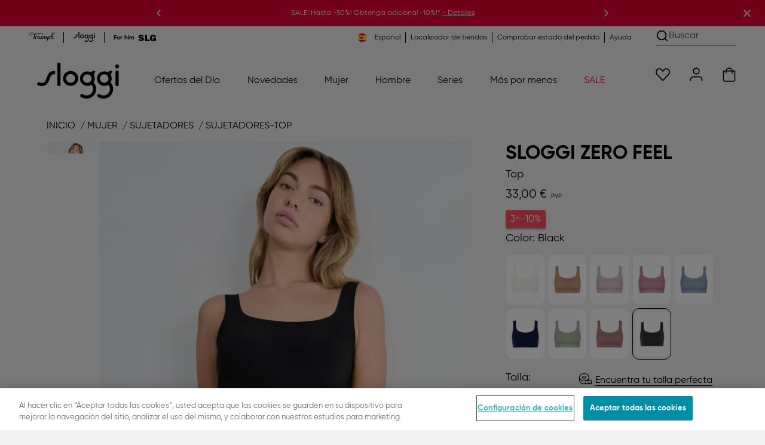

--- FILE ---
content_type: text/html;charset=UTF-8
request_url: https://es.sloggi.com/on/demandware.store/Sites-sloggi-ES-Site/es_ES/Home-IncludeHeaderCustomerInfo
body_size: 649
content:
    
    
    <a class="d-block d-lg-none" href="null" title="Localizador de tiendas" target="_blank" data-ta-id="storeLocator-icon">
        <svg class="svgIcon cursor-pointer svgIcon__mapPin" xmlns="http://www.w3.org/2000/svg" xmlns:xlink="http://www.w3.org/1999/xlink" x="0px" y="0px" viewBox="0 0 20.2 24.3" style="enable-background:new 0 0 20.2 24.3;" xml:space="preserve">
            <path class="svgIcon--style3" d="m16.5 3.6c-1.7-1.7-4-2.6-6.4-2.6s-4.7 1-6.4 2.7-2.7 4-2.7 6.4 0.9 4.7 2.6 6.4l6.5 6.5 6.5-6.5c0.8-0.8 1.5-1.9 2-3s0.7-2.3 0.7-3.5-0.3-2.3-0.8-3.4c-0.4-1.1-1.1-2.1-2-3z"/>
            <path class="svgIcon--style7" d="m10.1 14.6c2.5 0 4.6-2 4.6-4.6 0-2.5-2-4.6-4.6-4.6s-4.6 2-4.6 4.6 2.1 4.6 4.6 4.6z"/>
        </svg>
    </a>




<a data-ta-id="wishlist-icon" href="https://es.sloggi.com/on/demandware.store/Sites-sloggi-ES-Site/es_ES/Wishlist-ShowOther" class="d-inline-block position-relative" title="Lista de deseos">
    <svg class="svgIcon cursor-pointer svgIcon__heart js-wishlist-icon" xmlns="http://www.w3.org/2000/svg" xmlns:xlink="http://www.w3.org/1999/xlink" x="0px" y="0px" viewBox="0 0 26.7 24" style="enable-background:new 0 0 26.7 23.8;" xml:space="preserve">
        <path class="svgIcon--style3" d="m13.3 5.4 2.4-2.5c1.2-1.2 2.6-1.9 4.2-1.9 1.5 0 3 0.7 4.1 1.8 2.3 2.4 2.3 6.3 0 8.8-1.7 1.7-10.6 11.2-10.6 11.2s-9-9.5-10.6-11.2c-2.3-2.4-2.3-6.3 0-8.8 1-1.1 2.5-1.8 4-1.8s3 0.7 4.1 1.8l2.4 2.6z"/>
    </svg>
    <span class="icon__badge " data-count="0.0">0</span>
</a>


    
        <svg class="svgIcon cursor-pointer svgIcon__user svgIcon--userAnimated flyout-toggle" data-toggle="loginregister" xmlns="http://www.w3.org/2000/svg" xmlns:xlink="http://www.w3.org/1999/xlink" x="0px" y="0px" viewBox="0 0 18 20" style="enable-background:new 0 0 18 20;" xml:space="preserve">
            <path class="svgIcon--style6" d="M17,19v-2c0-1.1-0.4-2.1-1.2-2.8C15.1,13.4,14.1,13,13,13H5c-1.1,0-2.1,0.4-2.8,1.2C1.4,14.9,1,15.9,1,17v2H17z"/>
            <path class="svgIcon--style4" d="M9,9c2.2,0,4-1.8,4-4s-1.8-4-4-4S5,2.8,5,5S6.8,9,9,9z"/>
            <path class="svgIcon--style4" d="M17,19v-2c0-1.1-0.4-2.1-1.2-2.8C15.1,13.4,14.1,13,13,13H5c-1.1,0-2.1,0.4-2.8,1.2C1.4,14.9,1,15.9,1,17v2"/>
        </svg>
    


<a data-ta-id="cart-icon" id="cart-icon" href="/cesta" class="d-inline-block position-relative" title="Mi cesta">
    <svg class="svgIcon cursor-pointer svgIcon__shoppingBag" xmlns="http://www.w3.org/2000/svg" xmlns:xlink="http://www.w3.org/1999/xlink" x="0px" y="0px" viewBox="0 0 20 22.6" style="enable-background:new 0 0 20 22.6;" xml:space="preserve">
        <path class="svgIcon--style4" d="M4,5.6H1v14c0,0.5,0.2,1,0.6,1.4C2,21.4,2.5,21.6,3,21.6h14c0.5,0,1-0.2,1.4-0.6c0.4-0.4,0.6-0.9,0.6-1.4v-14h-3H4z"/>
        <path class="svgIcon--style2" d="M15,9V6.1c0-1.3-0.5-2.6-1.5-3.6C12.6,1.5,11.3,1,10,1S7.4,1.5,6.5,2.5C5.5,3.4,5,4.7,5,6.1V9"/>
    </svg>
    <span class="icon__badge  js-bubble-minicart">0</span>
</a>


--- FILE ---
content_type: text/html;charset=UTF-8
request_url: https://es.sloggi.com/on/demandware.store/Sites-sloggi-ES-Site/es_ES/Home-IncludeHeaderCustomerInfo
body_size: 631
content:
    
    
    <a class="d-block d-lg-none" href="null" title="Localizador de tiendas" target="_blank" data-ta-id="storeLocator-icon">
        <svg class="svgIcon cursor-pointer svgIcon__mapPin" xmlns="http://www.w3.org/2000/svg" xmlns:xlink="http://www.w3.org/1999/xlink" x="0px" y="0px" viewBox="0 0 20.2 24.3" style="enable-background:new 0 0 20.2 24.3;" xml:space="preserve">
            <path class="svgIcon--style3" d="m16.5 3.6c-1.7-1.7-4-2.6-6.4-2.6s-4.7 1-6.4 2.7-2.7 4-2.7 6.4 0.9 4.7 2.6 6.4l6.5 6.5 6.5-6.5c0.8-0.8 1.5-1.9 2-3s0.7-2.3 0.7-3.5-0.3-2.3-0.8-3.4c-0.4-1.1-1.1-2.1-2-3z"/>
            <path class="svgIcon--style7" d="m10.1 14.6c2.5 0 4.6-2 4.6-4.6 0-2.5-2-4.6-4.6-4.6s-4.6 2-4.6 4.6 2.1 4.6 4.6 4.6z"/>
        </svg>
    </a>




<a data-ta-id="wishlist-icon" href="https://es.sloggi.com/on/demandware.store/Sites-sloggi-ES-Site/es_ES/Wishlist-ShowOther" class="d-inline-block position-relative" title="Lista de deseos">
    <svg class="svgIcon cursor-pointer svgIcon__heart js-wishlist-icon" xmlns="http://www.w3.org/2000/svg" xmlns:xlink="http://www.w3.org/1999/xlink" x="0px" y="0px" viewBox="0 0 26.7 24" style="enable-background:new 0 0 26.7 23.8;" xml:space="preserve">
        <path class="svgIcon--style3" d="m13.3 5.4 2.4-2.5c1.2-1.2 2.6-1.9 4.2-1.9 1.5 0 3 0.7 4.1 1.8 2.3 2.4 2.3 6.3 0 8.8-1.7 1.7-10.6 11.2-10.6 11.2s-9-9.5-10.6-11.2c-2.3-2.4-2.3-6.3 0-8.8 1-1.1 2.5-1.8 4-1.8s3 0.7 4.1 1.8l2.4 2.6z"/>
    </svg>
    <span class="icon__badge " data-count="0.0">0</span>
</a>


    
        <svg class="svgIcon cursor-pointer svgIcon__user svgIcon--userAnimated flyout-toggle" data-toggle="loginregister" xmlns="http://www.w3.org/2000/svg" xmlns:xlink="http://www.w3.org/1999/xlink" x="0px" y="0px" viewBox="0 0 18 20" style="enable-background:new 0 0 18 20;" xml:space="preserve">
            <path class="svgIcon--style6" d="M17,19v-2c0-1.1-0.4-2.1-1.2-2.8C15.1,13.4,14.1,13,13,13H5c-1.1,0-2.1,0.4-2.8,1.2C1.4,14.9,1,15.9,1,17v2H17z"/>
            <path class="svgIcon--style4" d="M9,9c2.2,0,4-1.8,4-4s-1.8-4-4-4S5,2.8,5,5S6.8,9,9,9z"/>
            <path class="svgIcon--style4" d="M17,19v-2c0-1.1-0.4-2.1-1.2-2.8C15.1,13.4,14.1,13,13,13H5c-1.1,0-2.1,0.4-2.8,1.2C1.4,14.9,1,15.9,1,17v2"/>
        </svg>
    


<a data-ta-id="cart-icon" id="cart-icon" href="/cesta" class="d-inline-block position-relative" title="Mi cesta">
    <svg class="svgIcon cursor-pointer svgIcon__shoppingBag" xmlns="http://www.w3.org/2000/svg" xmlns:xlink="http://www.w3.org/1999/xlink" x="0px" y="0px" viewBox="0 0 20 22.6" style="enable-background:new 0 0 20 22.6;" xml:space="preserve">
        <path class="svgIcon--style4" d="M4,5.6H1v14c0,0.5,0.2,1,0.6,1.4C2,21.4,2.5,21.6,3,21.6h14c0.5,0,1-0.2,1.4-0.6c0.4-0.4,0.6-0.9,0.6-1.4v-14h-3H4z"/>
        <path class="svgIcon--style2" d="M15,9V6.1c0-1.3-0.5-2.6-1.5-3.6C12.6,1.5,11.3,1,10,1S7.4,1.5,6.5,2.5C5.5,3.4,5,4.7,5,6.1V9"/>
    </svg>
    <span class="icon__badge  js-bubble-minicart">0</span>
</a>


--- FILE ---
content_type: text/css
request_url: https://es.sloggi.com/on/demandware.static/Sites-sloggi-ES-Site/-/es_ES/v1766212454494/css/global-lg.css
body_size: 7039
content:
@media(min-width:992px){.container,.container-lg,.container-md,.container-sm{max-width:960px}.col-lg{flex:1 0 0}.row-cols-lg-auto>*{flex:0 0 auto;width:auto}.row-cols-lg-1>*{flex:0 0 auto;width:100%}.row-cols-lg-2>*{flex:0 0 auto;width:50%}.row-cols-lg-3>*{flex:0 0 auto;width:33.33333333%}.row-cols-lg-4>*{flex:0 0 auto;width:25%}.row-cols-lg-5>*{flex:0 0 auto;width:20%}.row-cols-lg-6>*{flex:0 0 auto;width:16.66666667%}.col-lg-auto{flex:0 0 auto;width:auto}.col-lg-1{flex:0 0 auto;width:8.33333333%}.col-lg-2{flex:0 0 auto;width:16.66666667%}.col-lg-3{flex:0 0 auto;width:25%}.col-lg-4{flex:0 0 auto;width:33.33333333%}.col-lg-5{flex:0 0 auto;width:41.66666667%}.col-lg-6{flex:0 0 auto;width:50%}.col-lg-7{flex:0 0 auto;width:58.33333333%}.col-lg-8{flex:0 0 auto;width:66.66666667%}.col-lg-9{flex:0 0 auto;width:75%}.col-lg-10{flex:0 0 auto;width:83.33333333%}.col-lg-11{flex:0 0 auto;width:91.66666667%}.col-lg-12{flex:0 0 auto;width:100%}.offset-lg-0{margin-left:0}.offset-lg-1{margin-left:8.33333333%}.offset-lg-2{margin-left:16.66666667%}.offset-lg-3{margin-left:25%}.offset-lg-4{margin-left:33.33333333%}.offset-lg-5{margin-left:41.66666667%}.offset-lg-6{margin-left:50%}.offset-lg-7{margin-left:58.33333333%}.offset-lg-8{margin-left:66.66666667%}.offset-lg-9{margin-left:75%}.offset-lg-10{margin-left:83.33333333%}.offset-lg-11{margin-left:91.66666667%}.g-lg-0,.gx-lg-0{--bs-gutter-x:0}.g-lg-0,.gy-lg-0{--bs-gutter-y:0}.g-lg-1,.gx-lg-1{--bs-gutter-x:0.25rem}.g-lg-1,.gy-lg-1{--bs-gutter-y:0.25rem}.g-lg-2,.gx-lg-2{--bs-gutter-x:0.5rem}.g-lg-2,.gy-lg-2{--bs-gutter-y:0.5rem}.g-lg-3,.gx-lg-3{--bs-gutter-x:1rem}.g-lg-3,.gy-lg-3{--bs-gutter-y:1rem}.g-lg-4,.gx-lg-4{--bs-gutter-x:1.5rem}.g-lg-4,.gy-lg-4{--bs-gutter-y:1.5rem}.g-lg-5,.gx-lg-5{--bs-gutter-x:3rem}.g-lg-5,.gy-lg-5{--bs-gutter-y:3rem}.g-lg-6,.gx-lg-6{--bs-gutter-x:10rem}.g-lg-6,.gy-lg-6{--bs-gutter-y:10rem}.g-lg-7,.gx-lg-7{--bs-gutter-x:15rem}.g-lg-7,.gy-lg-7{--bs-gutter-y:15rem}.g-lg-8,.gx-lg-8{--bs-gutter-x:20rem}.g-lg-8,.gy-lg-8{--bs-gutter-y:20rem}.g-lg-9,.gx-lg-9{--bs-gutter-x:25rem}.g-lg-9,.gy-lg-9{--bs-gutter-y:25rem}.g-lg-10,.gx-lg-10{--bs-gutter-x:30rem}.g-lg-10,.gy-lg-10{--bs-gutter-y:30rem}.dropdown-menu-lg-start{--bs-position:start}.dropdown-menu-lg-start[data-bs-popper]{left:0;right:auto}.dropdown-menu-lg-end{--bs-position:end}.dropdown-menu-lg-end[data-bs-popper]{left:auto;right:0}.modal-lg,.modal-xl{--bs-modal-width:800px}.sticky-lg-top{position:sticky;top:0;z-index:1020}.sticky-lg-bottom{bottom:0;position:sticky;z-index:1020}.object-fit-lg-contain{object-fit:contain!important}.object-fit-lg-cover{object-fit:cover!important}.object-fit-lg-fill{object-fit:fill!important}.object-fit-lg-scale{object-fit:scale-down!important}.object-fit-lg-none{object-fit:none!important}.d-lg-inline{display:inline!important}.d-lg-inline-block{display:inline-block!important}.d-lg-block{display:block!important}.d-lg-grid{display:grid!important}.d-lg-inline-grid{display:inline-grid!important}.d-lg-table{display:table!important}.d-lg-table-row{display:table-row!important}.d-lg-table-cell{display:table-cell!important}.d-lg-flex{display:flex!important}.d-lg-inline-flex{display:inline-flex!important}.d-lg-none{display:none!important}.flex-lg-fill{flex:1 1 auto!important}.flex-lg-row{flex-direction:row!important}.flex-lg-column{flex-direction:column!important}.flex-lg-row-reverse{flex-direction:row-reverse!important}.flex-lg-column-reverse{flex-direction:column-reverse!important}.flex-lg-grow-0{flex-grow:0!important}.flex-lg-grow-1{flex-grow:1!important}.flex-lg-shrink-0{flex-shrink:0!important}.flex-lg-shrink-1{flex-shrink:1!important}.flex-lg-wrap{flex-wrap:wrap!important}.flex-lg-nowrap{flex-wrap:nowrap!important}.flex-lg-wrap-reverse{flex-wrap:wrap-reverse!important}.justify-content-lg-start{justify-content:flex-start!important}.justify-content-lg-end{justify-content:flex-end!important}.justify-content-lg-center{justify-content:center!important}.justify-content-lg-between{justify-content:space-between!important}.justify-content-lg-around{justify-content:space-around!important}.justify-content-lg-evenly{justify-content:space-evenly!important}.align-items-lg-start{align-items:flex-start!important}.align-items-lg-end{align-items:flex-end!important}.align-items-lg-center{align-items:center!important}.align-items-lg-baseline{align-items:baseline!important}.align-items-lg-stretch{align-items:stretch!important}.align-content-lg-start{align-content:flex-start!important}.align-content-lg-end{align-content:flex-end!important}.align-content-lg-center{align-content:center!important}.align-content-lg-between{align-content:space-between!important}.align-content-lg-around{align-content:space-around!important}.align-content-lg-stretch{align-content:stretch!important}.align-self-lg-auto{align-self:auto!important}.align-self-lg-start{align-self:flex-start!important}.align-self-lg-end{align-self:flex-end!important}.align-self-lg-center{align-self:center!important}.align-self-lg-baseline{align-self:baseline!important}.align-self-lg-stretch{align-self:stretch!important}.order-lg-first{order:-1!important}.order-lg-0{order:0!important}.order-lg-1{order:1!important}.order-lg-2{order:2!important}.order-lg-3{order:3!important}.order-lg-4{order:4!important}.order-lg-5{order:5!important}.order-lg-last{order:6!important}.m-lg-0{margin:0!important}.m-lg-1{margin:.25rem!important}.m-lg-2{margin:.5rem!important}.m-lg-3{margin:1rem!important}.m-lg-4{margin:1.5rem!important}.m-lg-5{margin:3rem!important}.m-lg-6{margin:10rem!important}.m-lg-7{margin:15rem!important}.m-lg-8{margin:20rem!important}.m-lg-9{margin:25rem!important}.m-lg-10{margin:30rem!important}.m-lg-auto{margin:auto!important}.mx-lg-0{margin-left:0!important;margin-right:0!important}.mx-lg-1{margin-left:.25rem!important;margin-right:.25rem!important}.mx-lg-2{margin-left:.5rem!important;margin-right:.5rem!important}.mx-lg-3{margin-left:1rem!important;margin-right:1rem!important}.mx-lg-4{margin-left:1.5rem!important;margin-right:1.5rem!important}.mx-lg-5{margin-left:3rem!important;margin-right:3rem!important}.mx-lg-6{margin-left:10rem!important;margin-right:10rem!important}.mx-lg-7{margin-left:15rem!important;margin-right:15rem!important}.mx-lg-8{margin-left:20rem!important;margin-right:20rem!important}.mx-lg-9{margin-left:25rem!important;margin-right:25rem!important}.mx-lg-10{margin-left:30rem!important;margin-right:30rem!important}.mx-lg-auto{margin-left:auto!important;margin-right:auto!important}.my-lg-0{margin-bottom:0!important;margin-top:0!important}.my-lg-1{margin-bottom:.25rem!important;margin-top:.25rem!important}.my-lg-2{margin-bottom:.5rem!important;margin-top:.5rem!important}.my-lg-3{margin-bottom:1rem!important;margin-top:1rem!important}.my-lg-4{margin-bottom:1.5rem!important;margin-top:1.5rem!important}.my-lg-5{margin-bottom:3rem!important;margin-top:3rem!important}.my-lg-6{margin-bottom:10rem!important;margin-top:10rem!important}.my-lg-7{margin-bottom:15rem!important;margin-top:15rem!important}.my-lg-8{margin-bottom:20rem!important;margin-top:20rem!important}.my-lg-9{margin-bottom:25rem!important;margin-top:25rem!important}.my-lg-10{margin-bottom:30rem!important;margin-top:30rem!important}.my-lg-auto{margin-bottom:auto!important;margin-top:auto!important}.mt-lg-0{margin-top:0!important}.mt-lg-1{margin-top:.25rem!important}.mt-lg-2{margin-top:.5rem!important}.mt-lg-3{margin-top:1rem!important}.mt-lg-4{margin-top:1.5rem!important}.mt-lg-5{margin-top:3rem!important}.mt-lg-6{margin-top:10rem!important}.mt-lg-7{margin-top:15rem!important}.mt-lg-8{margin-top:20rem!important}.mt-lg-9{margin-top:25rem!important}.mt-lg-10{margin-top:30rem!important}.mt-lg-auto{margin-top:auto!important}.me-lg-0{margin-right:0!important}.me-lg-1{margin-right:.25rem!important}.me-lg-2{margin-right:.5rem!important}.me-lg-3{margin-right:1rem!important}.me-lg-4{margin-right:1.5rem!important}.me-lg-5{margin-right:3rem!important}.me-lg-6{margin-right:10rem!important}.me-lg-7{margin-right:15rem!important}.me-lg-8{margin-right:20rem!important}.me-lg-9{margin-right:25rem!important}.me-lg-10{margin-right:30rem!important}.me-lg-auto{margin-right:auto!important}.mb-lg-0{margin-bottom:0!important}.mb-lg-1{margin-bottom:.25rem!important}.mb-lg-2{margin-bottom:.5rem!important}.mb-lg-3{margin-bottom:1rem!important}.mb-lg-4{margin-bottom:1.5rem!important}.mb-lg-5{margin-bottom:3rem!important}.mb-lg-6{margin-bottom:10rem!important}.mb-lg-7{margin-bottom:15rem!important}.mb-lg-8{margin-bottom:20rem!important}.mb-lg-9{margin-bottom:25rem!important}.mb-lg-10{margin-bottom:30rem!important}.mb-lg-auto{margin-bottom:auto!important}.ms-lg-0{margin-left:0!important}.ms-lg-1{margin-left:.25rem!important}.ms-lg-2{margin-left:.5rem!important}.ms-lg-3{margin-left:1rem!important}.ms-lg-4{margin-left:1.5rem!important}.ms-lg-5{margin-left:3rem!important}.ms-lg-6{margin-left:10rem!important}.ms-lg-7{margin-left:15rem!important}.ms-lg-8{margin-left:20rem!important}.ms-lg-9{margin-left:25rem!important}.ms-lg-10{margin-left:30rem!important}.ms-lg-auto{margin-left:auto!important}.p-lg-0{padding:0!important}.p-lg-1{padding:.25rem!important}.p-lg-2{padding:.5rem!important}.p-lg-3{padding:1rem!important}.p-lg-4{padding:1.5rem!important}.p-lg-5{padding:3rem!important}.p-lg-6{padding:10rem!important}.p-lg-7{padding:15rem!important}.p-lg-8{padding:20rem!important}.p-lg-9{padding:25rem!important}.p-lg-10{padding:30rem!important}.px-lg-0{padding-left:0!important;padding-right:0!important}.px-lg-1{padding-left:.25rem!important;padding-right:.25rem!important}.px-lg-2{padding-left:.5rem!important;padding-right:.5rem!important}.px-lg-3{padding-left:1rem!important;padding-right:1rem!important}.px-lg-4{padding-left:1.5rem!important;padding-right:1.5rem!important}.px-lg-5{padding-left:3rem!important;padding-right:3rem!important}.px-lg-6{padding-left:10rem!important;padding-right:10rem!important}.px-lg-7{padding-left:15rem!important;padding-right:15rem!important}.px-lg-8{padding-left:20rem!important;padding-right:20rem!important}.px-lg-9{padding-left:25rem!important;padding-right:25rem!important}.px-lg-10{padding-left:30rem!important;padding-right:30rem!important}.py-lg-0{padding-bottom:0!important;padding-top:0!important}.py-lg-1{padding-bottom:.25rem!important;padding-top:.25rem!important}.py-lg-2{padding-bottom:.5rem!important;padding-top:.5rem!important}.py-lg-3{padding-bottom:1rem!important;padding-top:1rem!important}.py-lg-4{padding-bottom:1.5rem!important;padding-top:1.5rem!important}.py-lg-5{padding-bottom:3rem!important;padding-top:3rem!important}.py-lg-6{padding-bottom:10rem!important;padding-top:10rem!important}.py-lg-7{padding-bottom:15rem!important;padding-top:15rem!important}.py-lg-8{padding-bottom:20rem!important;padding-top:20rem!important}.py-lg-9{padding-bottom:25rem!important;padding-top:25rem!important}.py-lg-10{padding-bottom:30rem!important;padding-top:30rem!important}.pt-lg-0{padding-top:0!important}.pt-lg-1{padding-top:.25rem!important}.pt-lg-2{padding-top:.5rem!important}.pt-lg-3{padding-top:1rem!important}.pt-lg-4{padding-top:1.5rem!important}.pt-lg-5{padding-top:3rem!important}.pt-lg-6{padding-top:10rem!important}.pt-lg-7{padding-top:15rem!important}.pt-lg-8{padding-top:20rem!important}.pt-lg-9{padding-top:25rem!important}.pt-lg-10{padding-top:30rem!important}.pe-lg-0{padding-right:0!important}.pe-lg-1{padding-right:.25rem!important}.pe-lg-2{padding-right:.5rem!important}.pe-lg-3{padding-right:1rem!important}.pe-lg-4{padding-right:1.5rem!important}.pe-lg-5{padding-right:3rem!important}.pe-lg-6{padding-right:10rem!important}.pe-lg-7{padding-right:15rem!important}.pe-lg-8{padding-right:20rem!important}.pe-lg-9{padding-right:25rem!important}.pe-lg-10{padding-right:30rem!important}.pb-lg-0{padding-bottom:0!important}.pb-lg-1{padding-bottom:.25rem!important}.pb-lg-2{padding-bottom:.5rem!important}.pb-lg-3{padding-bottom:1rem!important}.pb-lg-4{padding-bottom:1.5rem!important}.pb-lg-5{padding-bottom:3rem!important}.pb-lg-6{padding-bottom:10rem!important}.pb-lg-7{padding-bottom:15rem!important}.pb-lg-8{padding-bottom:20rem!important}.pb-lg-9{padding-bottom:25rem!important}.pb-lg-10{padding-bottom:30rem!important}.ps-lg-0{padding-left:0!important}.ps-lg-1{padding-left:.25rem!important}.ps-lg-2{padding-left:.5rem!important}.ps-lg-3{padding-left:1rem!important}.ps-lg-4{padding-left:1.5rem!important}.ps-lg-5{padding-left:3rem!important}.ps-lg-6{padding-left:10rem!important}.ps-lg-7{padding-left:15rem!important}.ps-lg-8{padding-left:20rem!important}.ps-lg-9{padding-left:25rem!important}.ps-lg-10{padding-left:30rem!important}.gap-lg-0{gap:0!important}.gap-lg-1{gap:.25rem!important}.gap-lg-2{gap:.5rem!important}.gap-lg-3{gap:1rem!important}.gap-lg-4{gap:1.5rem!important}.gap-lg-5{gap:3rem!important}.gap-lg-6{gap:10rem!important}.gap-lg-7{gap:15rem!important}.gap-lg-8{gap:20rem!important}.gap-lg-9{gap:25rem!important}.gap-lg-10{gap:30rem!important}.row-gap-lg-0{row-gap:0!important}.row-gap-lg-1{row-gap:.25rem!important}.row-gap-lg-2{row-gap:.5rem!important}.row-gap-lg-3{row-gap:1rem!important}.row-gap-lg-4{row-gap:1.5rem!important}.row-gap-lg-5{row-gap:3rem!important}.row-gap-lg-6{row-gap:10rem!important}.row-gap-lg-7{row-gap:15rem!important}.row-gap-lg-8{row-gap:20rem!important}.row-gap-lg-9{row-gap:25rem!important}.row-gap-lg-10{row-gap:30rem!important}.column-gap-lg-0{-moz-column-gap:0!important;column-gap:0!important}.column-gap-lg-1{-moz-column-gap:.25rem!important;column-gap:.25rem!important}.column-gap-lg-2{-moz-column-gap:.5rem!important;column-gap:.5rem!important}.column-gap-lg-3{-moz-column-gap:1rem!important;column-gap:1rem!important}.column-gap-lg-4{-moz-column-gap:1.5rem!important;column-gap:1.5rem!important}.column-gap-lg-5{-moz-column-gap:3rem!important;column-gap:3rem!important}.column-gap-lg-6{-moz-column-gap:10rem!important;column-gap:10rem!important}.column-gap-lg-7{-moz-column-gap:15rem!important;column-gap:15rem!important}.column-gap-lg-8{-moz-column-gap:20rem!important;column-gap:20rem!important}.column-gap-lg-9{-moz-column-gap:25rem!important;column-gap:25rem!important}.column-gap-lg-10{-moz-column-gap:30rem!important;column-gap:30rem!important}.text-lg-start{text-align:left!important}.text-lg-end{text-align:right!important}.text-lg-center{text-align:center!important}.headline--h1-rs{font-size:150px;line-height:160px}.headline--h2-rs,.headline--h2-rs-2{font-size:120px;line-height:130px}.headline--h3-rs{font-size:90px;line-height:100px}.headline--h4-rs{font-size:64px;line-height:74px}.headline--h5-rs{font-size:56px;line-height:66px}.headline--h6{font-size:90px;line-height:100px}.headline--h7-rs{font-size:40px;line-height:50px}.headline--h8,.headline--h8-rs{font-size:32px;line-height:40px}.headline--h9-rs{font-size:18px;line-height:30px}.headline--h9-rs-2{font-size:24px;line-height:36px}.headline--h11{font-size:90px;line-height:100px}.text--large{font-size:24px;line-height:36px}.text--x-large{font-size:32px;line-height:40px}.text--medium{font-size:18px;line-height:30px}.text--medium-regular{font-size:18px;line-height:21px}.text--small{font-size:16px;font-size:var(--baseFontSize);line-height:24px}.text--small-regular{font-size:18px;line-height:21px}.text--book-xl{font-size:24px;line-height:24px}.text--large-book-rs{font-size:18px;line-height:21px}.text--medium-book{font-size:16px;font-size:var(--baseFontSize);line-height:20px}.text--medium-book-rs{font-size:18px;line-height:24px}.text--small-book-rs,.text--x-small-book{font-size:12px;line-height:16px}:root{--screen-fullHeight:100svh}.page{margin-bottom:0}#main{min-height:70vh}.svgIcon--userAnimated{animation:none}.backToTop{align-items:center;bottom:15px;display:flex;justify-content:center;opacity:0}.button--wide{height:48px;width:calc(50% - .5rem)}.button--wide-rs{width:auto}.button--wide-anchor{height:48px;width:calc(50% - .5rem)}.button--w333{width:333px}.colorDot--large{height:26px;width:26px}.colorDotSwatch--pdp:nth-child(n+6){display:none}.quickbuy .colorDotSwatch--pdp:nth-child(n+6){display:block}.colorDotSwatchMoreButton{background-color:#aeaeae;background-color:var(--color-darkGrey);border:none;border-radius:11px;display:block;grid-column:6/6;grid-row:1/1}.badge--memberzone{padding-top:3px}.badge--small{height:30px;line-height:20px}.badge--small:not(.searchCarousel){font-size:16px;font-size:var(--baseFontSize);height:30px;line-height:20px}.minicart__carouselItem .badge--small:not(.searchCarousel){font-size:14px}.flag--small{transform:scale3d(.62,.62,.62)}.flyout{background-color:#fff;background-color:var(--header-bg,var(--color-white));display:flex;height:auto;max-height:80%;padding:0 50px 50px;transition:none;width:100%;z-index:50}.flyout--top{left:0;top:-2000px}.flyout--right{left:auto;right:-120%;top:170px;top:0}.flyout--left{left:-100%}.flyout:not(.flyout--cart){color:#000;color:var(--header-text-pd,var(--color-black))}.flyout--navigation{justify-content:center;left:auto;overflow:auto;padding:0;position:relative;top:auto;visibility:visible;visibility:initial;width:inherit}.flyout--navigation,.flyout--navigation.flyout--active{background-color:initial;background-color:var(--color-transparent)}.flyout--navigation.flyout--top{left:auto!important;top:auto!important}.flyout--active{background:#fff;background:var(--header-bg-hover,var(--header-bg,var(--color-white)))}.flyout--active.flyout--top{top:-8px}.flyout--active.flyout--right{left:auto;right:0}.flyout--active.flyout--left{left:-100%}.flyout--active:not(.flyout--tooltipDesktop)~.flyout-offset{display:block;opacity:.1}.flyout--secondary{margin-top:0;min-height:0;min-height:auto;opacity:1;position:relative}.flyout--tooltipDesktop{background-color:initial;background-color:var(--color-transparent);display:none;overflow:hidden;padding:10px 0 0;transform:translateY(0);transform:translateY(calc(var(--header-height)*-1));width:100%}.flyout--tooltipDesktop:after{background-color:#fff;border-right:1px solid #000;border-top:1px solid #000;content:"";height:10px;position:absolute;right:34px;top:5px;transform:rotate(-45deg);width:10px}.flyout--help{background-color:#fff;background-color:var(--color-white);border:1px solid #000;border:1px solid var(--color-black);display:block;left:0;overflow:visible;padding:20px;transform:translate(calc(-50% + 8px),0);transform:translate(calc(-50% + 8px),calc(var(--header-height)*-1));width:200px}.flyout--help:after{right:calc(var(--arrow-position) - 3px);top:-6px}.flyout--cart{display:block;left:auto;right:20px;width:382px}.flyout--filter .label{color:#101828;color:var(--pd-textColor,var(--color-tangaroa))}.flyout .text{color:#000;color:var(--header-text-pd,var(--color-black))}.flyout .svgIcon--style1,.flyout .svgIcon--style2{stroke:#000;stroke:var(--header-text-pd,var(--color-black))}.flyoutWrapper{top:0;top:var(--header-height)}.flyoutWrapper--navigation{flex:1 1 0;position:static;width:auto}.flyout-offset{height:100vh;top:0;top:var(--header-height);z-index:auto}.flyout-offset--lineitemActive{opacity:0;transform:translate(9999px)}.flyout-toggle--active.icon-menu:before{content:""}.icon:not(.icon-heart-o):not(.icon-filter):not(.icon-map-pin):not(.icon-shopping-bag):not(.icon-user):not(.icon-triumph):not(.icon-crown):not(.icon-phone):not(.icon--disabled):hover{font-weight:700}.icon:hover.icon-heart-o:before{content:""}.icon:hover.icon-filter:before{content:""}.icon:hover.icon-map-pin:before{content:""}.icon:hover.icon-shopping-bag:before{content:""}.icon:hover.icon-user:before{content:""}.label--medium-book{font-size:16px;font-size:var(--baseFontSize);line-height:24px}.link:hover{color:#000;color:var(--pd-textColor,var(--color-black));cursor:pointer;text-decoration:underline}.link--u:hover{text-decoration:none}.flyout .link,.flyout .link:active,.flyout .link:focus,.flyout .link:hover,.flyout .link:visited{color:#000;color:var(--header-text-pd,var(--color-black))}.list__3col-rs li{width:33.3%}.list--medium{font-size:16px;font-size:var(--baseFontSize);line-height:20px}.custom-tooltip-giftbag>.tooltip-inner,.custom-tooltip-large>.tooltip-inner,.custom-tooltip-mytriumph>.tooltip-inner{max-width:449px}.formfields.salutitle{width:35%}.modal__body .formfields.salutitle{width:50%}.formfields .formfield__textbox{height:148px}.undoMsg{font-size:14px}.backButton{margin-bottom:0}.backButton__labelSmall{display:none}.backButton__label{display:block}.menuMainCategory{color:#000;color:var(--header-text,var(--color-black));padding:0;pointer-events:all;width:auto}.menuMainCategory:hover{text-decoration:underline}.menuMainCategory--active+.navigation__subcategories-wrapper{display:block;left:0;z-index:100}.menuMainCategory__text{max-width:none}.menuPageLink:hover,.menuSubCategory:hover{text-decoration:underline}.menuPageLink__text,.menuSubCategory__text{padding-left:0;width:100%}.menuPageLink--2ndlvl,.menuSubCategory--2ndlvl{font-size:18px;order:-2;padding-bottom:25px;pointer-events:none;text-decoration:none}.menuCountrySelector{align-items:center}.modal__promo-header{padding:40px 1rem 24px 32px}.modal__promo-footer{padding:8px 32px 28px}}@media(min-width:992px){.modal__list li::marker{font-size:18px;line-height:30px}}@media(min-width:992px){.modal__body{padding:0 32px}.modal__body .text--small-book{margin:auto}.modal__button{justify-content:start;padding:10px 1rem 40px 32px}.infoMessage{top:70px}.infoMessage__icon .icon:hover{font-weight:inherit}.loadingOverlay__logo .icon-sloggi,.loadingOverlay__logo .icon-triumph{font-size:94px}.productTile--carousel{margin:12px 10px 0;width:334px}.productTile--bisn__price.productTile__memberPrice .icon-info{margin-left:0!important}.productTile--search{margin:12px 5px 0;width:277px}.productTile{font-size:18px;line-height:21px;margin-top:12px}.productTile:hover .productTile__imageWrapper{box-shadow:0 0 10px 0 var(--tile-shadow);transform:translateY(-5px);transition:all .2s linear}.productTile:hover .carousel__arrow{opacity:.5}.productTile:hover .carousel__arrow--active{opacity:1}.productTile__text--name:not(.minicart__carouselItem .productTile__text--name){font-size:18px}.productTile__details{min-height:150px;padding-left:0}.minicart__carouselItem .productTile__details{min-height:0;min-height:auto}.productTile__colors{height:42px;margin-top:10px;overflow:hidden;width:100%}.productTile__colors:not(.minicart__carouselItem .productTile__colors){display:flex}.productTile__price:not(.minicart__carouselItem .productTile__price){font-size:18px}.productTile__prices{margin:15px 0 0}.minicart__carouselItem .productTile__prices{margin:5px 0 0}.productTile__memberInfo--short:after{bottom:4px;left:0;right:auto;width:90%}.promoBar{background-color:#e9e9e6;background-color:var(--color-warmStone);font-size:12px;z-index:51}.promoBar__specialPromotion{justify-content:center}.promoBar__icon{margin-right:20px}.promoBar__button{margin-left:40px}.promoBar .carousel{height:28px;left:50%;right:0;transform:translate(-50%);width:60%}.promoBar .carousel-inner{text-align:center}.promoBar .carousel-control-prev{display:inherit;opacity:1;pointer-events:auto}.flexHeader{--header-text:var(--header-text-pd,var(--color-black));--header-text-scrolled:var(--header-text-scrolled-pd,var(--color-black));--header-mytriumph:var(--header-mytriumph-pd,var(--color-black));--header-mytriumph-scrolled:var(--header-mytriumph-scrolled-pd,var(--color-black));--header-sale:var(--header-sale-pd,var(--color-black));--header-sale-scrolled:var(--header-sale-scrolled-pd,var(--color-black));--header-logo:135px;--header-gap-row:20px;transform:translateY(0)}.flexHeader:hover{background-color:var(--header-bg)}.flexHeader[data-scroll-position]{--header-position:sticky;transition:transform .5s ease}.flexHeader[data-scroll-position]~#main .interactionbarContainer{box-shadow:0 -5px 0 0 #f2f2f2;box-shadow:0 -5px 0 0 var(--pd-bgColor,var(--color-linenGrey))}.flexHeader[data-scroll-position=up]{transform:translateY(0)}.flexHeader[data-scroll-position^=down]{transform:translateY(-100%)}.flexHeader[data-scroll-position^=down]~#main .interactionbarContainer{top:0}.flexHeader[data-scroll-position^=down]~#main .pdp__leftColumn,.flexHeader[data-scroll-position^=down]~#main .pdp__rightColumn{top:20px}.flexHeader[data-scroll-position^=down]~#main .pdp__rightColumn--main{max-height:calc(100vh - 20px)}.flexHeader[data-scroll-position^=down].flexHeader--active,.flexHeader[data-scroll-position^=down].flexHeader--minicartActive{transform:translateY(0)}.flexHeader[data-scroll-position=downtop]{transition:none}.flexHeader--checkout{--header-position:sticky}.flexHeader--customMyTriumph .customMyTriumphColor path{fill:var(--header-mytriumph)}.flexHeader--customSale .customSaleTextColor{color:var(--header-sale)!important}.flexHeader--customBackgroundColor .navigation__subcategories-wrapper{background-color:var(--header-bg)}.flexHeader--customBackgroundColor .navigation__subcategories-wrapper .menuSubCategory{color:var(--header-text)}.flexHeader--customBackgroundColor .searchForm__input:hover{background:none}.flexHeader--fixed:before{background:var(--header-bg-hover);bottom:0;content:"";left:0;position:absolute;right:0;top:0;transform:translateY(-100%);transition:transform .5s ease;z-index:-1}.flexHeader--fixed.flexHeader--active,.flexHeader--fixed:hover,.flexHeader--fixed[data-scroll-position]{--header-text:var(--header-text-scrolled)!important;--header-triumph-logo:var(--header-triumph-logo-scrolled)!important;--header-sloggi-logo:var(--header-sloggi-logo-scrolled)!important;--header-mytriumph:var(--header-mytriumph-scrolled)!important;--header-sale:var(--header-sale-scrolled)!important}.flexHeader--fixed.flexHeader--active:before,.flexHeader--fixed:hover:before,.flexHeader--fixed[data-scroll-position]:before{transform:none;transition:none}.flexHeader--active{--header-bg:var(--color-white);--header-bg-hover:var(--color-white);--header-position:fixed}.flexHeader--active:not([data-scroll-position])~#main{margin-top:0;margin-top:var(--header-height)}.flexHeader--active.flexHeader--fixed:not([data-scroll-position])~#main{margin-top:0}.flexHeader--search:after{position:absolute;top:auto}.flexHeader--search .flexHeader__modernSearch{background-color:#f2f2f2;background-color:var(--color-linenGrey);color:#000;color:var(--color-black);height:auto;padding:20px 3rem;width:100%}.flexHeader--search .flexHeader__modernSearch--customBackgroundColor{background-color:var(--header-bg);color:var(--header-text-pd)}.flexHeader--search .flexHeader__modernSearch--customBackgroundColor .flyoutTeaser__content{color:var(--header-text-pd)}.flexHeader--search .flexHeader__modernSearch .flexHeader__search{grid-column:2/span 2}.flexHeader--search .flexHeader__modernSearch .header__logo{display:block!important}.flexHeader--search .flexHeader__modernSearch .flexHeader__searchClose{position:relative;right:auto;top:auto}.flexHeader--search .flexHeader__searchResult .flexHeader__searchResult:after{position:absolute;top:auto}.flexHeader__quicklinks{align-items:center;display:flex;flex:1 1 0;font-size:12px;grid-column:2/span 2;grid-row:1/1;justify-content:flex-end}.flexHeader__quicklinks--smaller{grid-column:2/2}.flexHeader__modernSearchHeader{grid-gap:var(--header-gap-row) var(--header-gap-column);grid-template-columns:var(--header-logo) 1fr;margin:0 44px 0 0}.flexHeader__searchIndicatorDesktop{align-items:center;align-self:flex-start;border-bottom:1px solid;color:var(--header-text);cursor:pointer;display:flex;font-size:16px;gap:10px;height:32px;max-width:135px;-webkit-user-select:none;user-select:none;width:100%}.flexHeader__searchIndicatorDesktop span{opacity:.7}.flexHeader__wrapper{flex-wrap:wrap;gap:var(--header-gap-row) var(--header-gap-column);grid-column:1/span 2;grid-row:2/span 2;justify-content:flex-start}.flexHeader__wrapper--wrapped>.flexHeader__navigation{max-width:100%;width:calc(100% + var(--header-offset) + var(--header-gap-column))}.flexHeader__brandSwitcher{display:block;grid-column:1/1;grid-row:1/1}.header{grid-gap:var(--header-gap-row) var(--header-gap-column);align-items:center;display:grid;grid-template-columns:var(--header-logo) 1fr var(--header-offset);grid-template-rows:auto 45px;justify-items:stretch;padding:0 3rem 10px}.header--checkout{align-items:flex-start;display:flex;height:110px;margin-bottom:20px;padding:40px 0 0}.header__icon{align-items:center;display:flex;gap:30px;grid-column:3/3;grid-row:2/2;height:100%;justify-content:flex-end;z-index:1030}.header__icon .svgIcon{height:24px;width:24px}.header__icon .svgIcon--style1,.header__icon .svgIcon--style2,.header__icon .svgIcon--style3,.header__icon .svgIcon--style4{stroke:#000;stroke:var(--header-text,var(--color-black))}.header__icon .svgIcon--style3Filled,.header__icon .svgIcon--style4Filled{fill:#000;fill:var(--header-text,var(--color-black));stroke:#000;stroke:var(--header-text,var(--color-black))}.header__icon .svgIcon:hover .svgIcon--style3,.header__icon .svgIcon:hover .svgIcon--style4{fill:#000;fill:var(--header-text,var(--color-black))}.header__icon .svgIcon--style5,.header__icon .svgIcon:hover .svgIcon--style5,.header__icon .svgIcon:hover .svgIcon--style6{fill:#000;fill:var(--header-text,var(--color-black));stroke:#000;stroke:var(--header-text,var(--color-black))}.header__logo{z-index:1030}.header-mobile{display:none}.quicklinks .item a:hover{text-decoration:underline}.searchForm{align-items:center;display:flex;flex:1 1 0;height:32px;position:relative}.searchForm__icon{left:0;right:auto}.searchForm__input{background:none;padding-left:30px}.searchForm__input:hover{background:#e9e9e6;background:var(--color-warmStone)}.flexHeader--search .searchForm__inputWrapper[\:has\(\%3E\.searchForm__input\:valid\)]~.searchForm__submit{display:block}}@media(min-width:992px){.flexHeader--search .searchForm__inputWrapper:has(>.searchForm__input:valid)~.searchForm__submit{display:block}}@media(min-width:992px){.flexHeader--search .searchForm__inputWrapper[\:has\(\%3E\.searchForm__input\:valid\)] .searchForm__icon{display:block}.flexHeader--search .searchForm__inputWrapper:has(>.searchForm__input:valid) .searchForm__icon{display:block}}@media(min-width:992px){.flexHeader--search .searchForm__input:hover{background:#0000 none repeat 0 0/auto auto padding-box border-box scroll;background:initial;box-shadow:none}.navigation{-ms-overflow-style:none;margin-top:0;overflow:visible;padding:0;scrollbar-width:none;z-index:100}}@media(min-width:992px){.navigation::-webkit-scrollbar{display:none}}@media(min-width:992px){.navigation--active{height:auto}.navigation__categories{display:flex;gap:16px;justify-content:space-evenly;list-style-type:none;margin:0}.navigation__subcategories-wrapper{background-color:#fffffff2;background-color:var(--flyout-bg-active,var(--color-whiteOpacity));display:none;height:auto;max-height:70vh;overflow-y:auto;padding:24px 0;pointer-events:all;position:fixed;top:0;top:var(--header-height);transition:none}.navigation__subcategories{display:flex;justify-content:space-around}.navigation__subcategories>.navigation__subcategory{width:140px}.navigation__subcategory{width:100%}.navigation__subcategory--2ndColumn{padding-top:50px}.navigation__subcategory-link:hover{color:#000;color:var(--color-black);text-decoration:underline}.navigation__backToCategory{display:none}.navigation__countrySelectorButton{bottom:auto;position:relative}.navigation__pageLinks{order:2;width:auto}.navigation__pagelinkContent{order:3}.navigation__rightPart{background-color:#fff;display:flex;flex-direction:column;z-index:100}.navigation__close{display:none}.brand-switcher{display:flex;justify-self:flex-start;left:0;margin:5px 0;position:relative;top:0;z-index:51}.carousel--pdp .carousel__itemWrapper,.carousel--zoom .carousel__itemWrapper,.no-carousel--pdp .carousel__itemWrapper,.no-carousel--zoom .carousel__itemWrapper{-ms-overflow-style:none;aspect-ratio:var(--image-aspectRatio);flex-direction:column;gap:1px;overflow-x:hidden;overflow-y:auto;scroll-snap-type:y mandatory;scrollbar-width:none}}@media(min-width:992px){.carousel--pdp .carousel__itemWrapper::-webkit-scrollbar,.carousel--zoom .carousel__itemWrapper::-webkit-scrollbar,.no-carousel--pdp .carousel__itemWrapper::-webkit-scrollbar,.no-carousel--zoom .carousel__itemWrapper::-webkit-scrollbar{display:none}.carousel--pdp .carousel__itemWrapper:hover,.carousel--zoom .carousel__itemWrapper:hover,.no-carousel--pdp .carousel__itemWrapper:hover,.no-carousel--zoom .carousel__itemWrapper:hover{-ms-overflow-style:initial;scrollbar-width:thin}.carousel--pdp .carousel__itemWrapper:hover::-webkit-scrollbar,.carousel--zoom .carousel__itemWrapper:hover::-webkit-scrollbar,.no-carousel--pdp .carousel__itemWrapper:hover::-webkit-scrollbar,.no-carousel--zoom .carousel__itemWrapper:hover::-webkit-scrollbar{display:block}}@media(min-width:992px){.carousel--pdp .carousel__indicatorItem,.carousel--zoom .carousel__indicatorItem,.no-carousel--pdp .carousel__indicatorItem,.no-carousel--zoom .carousel__indicatorItem{width:31px}.carousel--pdp .carousel__item:not(.carousel__item--video),.carousel--zoom .carousel__item:not(.carousel__item--video),.no-carousel--pdp .carousel__item:not(.carousel__item--video),.no-carousel--zoom .carousel__item:not(.carousel__item--video){aspect-ratio:var(--image-aspectRatio);width:100%}.carousel--pdp .carousel__item--full,.carousel--zoom .carousel__item--full,.no-carousel--pdp .carousel__item--full,.no-carousel--zoom .carousel__item--full{height:100%;width:auto}.carousel--zoom .carousel__item--full,.no-carousel--zoom .carousel__item--full{height:auto;width:100%}.carousel--zoom .carousel__item--full img,.no-carousel--zoom .carousel__item--full img{height:100%}.carousel--zoom .carousel__item--video,.no-carousel--zoom .carousel__item--video{height:100vh;max-height:100vh;width:100vw}.carousel--zoom .carousel__itemWrapper,.no-carousel--zoom .carousel__itemWrapper{-ms-overflow-style:none;aspect-ratio:var(--image-aspectRatio);flex-direction:row;gap:1px;overflow-x:scroll;overflow-y:hidden;scroll-snap-type:x mandatory;scrollbar-width:none}}@media(min-width:992px){.carousel--zoom .carousel__itemWrapper::-webkit-scrollbar,.no-carousel--zoom .carousel__itemWrapper::-webkit-scrollbar{display:none}.carousel--zoom .carousel__itemWrapper:hover,.no-carousel--zoom .carousel__itemWrapper:hover{-ms-overflow-style:initial;scrollbar-width:thin}.carousel--zoom .carousel__itemWrapper:hover::-webkit-scrollbar,.no-carousel--zoom .carousel__itemWrapper:hover::-webkit-scrollbar{display:block}}@media(min-width:992px){.carousel--main-pdp .carousel__itemWrapper,.no-carousel--main-pdp .carousel__itemWrapper{overflow-y:hidden}.carousel[\:has\(\.productTile\)] .carousel__item,.no-carousel[\:has\(\.productTile\)] .carousel__item{margin-right:0}}@media(min-width:992px){.carousel:has(.productTile) .carousel__item,.no-carousel:has(.productTile) .carousel__item{margin-right:0}}@media(min-width:992px){.carousel__itemWrapper--containerFullWidth,.no-carousel__itemWrapper--containerFullWidth{transform:none;width:calc(100% + (100vw - var(--container-maxwidth))/2 + var(--bs-gutter-x)*.5)}.carousel__shiftedHeadline,.no-carousel__shiftedHeadline{font-family:gilroy,gilroy-fallback,verdana,sans-serif;font-family:var(--alternateFont,var(--baseFont));font-size:120px;font-weight:700;font-weight:var(--alternateFontWeight,400);line-height:110px;pointer-events:none;text-transform:uppercase;width:130%;z-index:1}.carousel__shiftedHeadline--small,.no-carousel__shiftedHeadline--small{font-size:90px;line-height:1}.carousel__shiftedHeadline span,.no-carousel__shiftedHeadline span{display:block;text-align:right}.carousel__shiftedHeadline--pdp,.no-carousel__shiftedHeadline--pdp{font-size:64px;line-height:1}.carousel__shiftedHeadline--pdp span,.no-carousel__shiftedHeadline--pdp span{text-align:center}.carousel__item--flexCarousel img:not([width]):not(.loaded):not(.flag-icon),.no-carousel__item--flexCarousel img:not([width]):not(.loaded):not(.flag-icon){width:100%!important;width:var(--placeholderWidthDesktop,100%)!important}.carousel__item--flexCarousel,.no-carousel__item--flexCarousel{width:calc(100%/var(--flexCarousel-perPage-lg))}.carousel__item--flexCarousel[\:has\(\%3E\.categoryTile--v2\)]:hover,.no-carousel__item--flexCarousel[\:has\(\%3E\.categoryTile--v2\)]:hover{overflow:visible}}@media(min-width:992px){.carousel__item--flexCarousel:has(>.categoryTile--v2):hover,.no-carousel__item--flexCarousel:has(>.categoryTile--v2):hover{overflow:visible}}@media(min-width:992px){.carousel__item--lg-moreSpaceRight,.no-carousel__item--lg-moreSpaceRight{margin-right:20px}.carousel__item .productTileColorSelector__nextButton,.no-carousel__item .productTileColorSelector__nextButton{top:0}.carousel__video,.no-carousel__video{position:absolute}.carousel__navigation,.no-carousel__navigation{display:flex;gap:10px;justify-content:space-between}.carousel__indicator,.no-carousel__indicator{display:flex}.carousel__indicatorItem,.no-carousel__indicatorItem{width:24px}.carousel .minicart__carouselWrapper,.no-carousel .minicart__carouselWrapper{width:100%}.carousel .minicart__carouselItem,.no-carousel .minicart__carouselItem{width:54%}.footerBanner{padding:100px 0}.footerBanner__loyalty,.footerBanner__newsletter{min-height:368px}.footer{padding:76px 0 0}.footer__container{grid-gap:50px;align-items:flex-start;display:grid;grid-template-areas:"col1 col2" "col1 col3" "col1 col4" "col1 col5" "col1 col5"}.footer__col--links{grid-gap:50px;grid-template-columns:repeat(3,calc(33.33333% - 33.33333px))}.footer__col:nth-child(4){order:4}}

--- FILE ---
content_type: text/css
request_url: https://es.sloggi.com/on/demandware.static/Sites-sloggi-ES-Site/-/es_ES/v1766212454494/css/product.css
body_size: 4632
content:
.breadcrumbs{display:flex;flex-flow:wrap;list-style:none;padding-left:0;text-transform:uppercase}.breadcrumbs__item:not(:last-child):after{content:"/";margin:0 4px}.breadcrumbs__category{text-decoration:none;white-space:nowrap}.breadcrumbs__category:hover{color:inherit;text-decoration:underline}.breadcrumbs__category--current:hover{text-decoration:none}#sizer_window{background:none!important;z-index:99!important}.sizer-find-my-size-content{align-items:center!important;background-color:var(--color-black);border:2px solid var(--color-transparent)!important;border-radius:2px!important;box-shadow:none!important;box-sizing:border-box!important;color:var(--color-white)!important;cursor:pointer!important;display:flex!important;float:none!important;height:52px!important;justify-content:center!important;line-height:24px!important;margin:0!important;padding:12px 32px!important;text-decoration:none!important;transition:all .2s ease;width:100%!important}.sizer-find-my-size-content:hover{background-color:var(--color-white)!important;border:2px solid var(--color-black)!important;transition:all .2s ease!important}.sizer-find-my-size-content:hover,.sizer-find-my-size-content:hover .sizer-find-my-size-txt{color:var(--color-black)!important}.sizer-find-my-size-content:focus{background-color:var(--color-black)!important;color:var(--color-white)!important}.sizer-find-my-size-content .sizer-find-my-size-txt{box-shadow:none!important;font-family:var(--baseFont)!important;font-family:var(--highlightFont,var(--baseFont))!important;font-size:16px!important;line-height:24px!important}.sizer-find-my-size-content .sizer-find-my-size-img{box-shadow:none!important;display:none!important}.sizer-mobile-widget-wrapper{background:none!important}.sizer-find-my-size-holder{background:none!important;border:0!important;box-shadow:none!important;max-width:100%!important}#SIZER_SIZE_WIDGET{background-color:var(--color-transparent)!important;height:52px}#SIZER_SIZE_WIDGET:empty{--buttonBorder:currentcolor;background-image:url(777fffe43e2f39716d2c.svg);background-position:50%;background-repeat:no-repeat;border:1px solid var(--buttonBorder);height:59px;width:100%}#SIZER_SIZE_WIDGET .col-sm-offset-2>div{display:none}#SizerTool{width:100%!important}.categoryTile{background:var(--color-linenGrey);color:var(--color-black);text-align:center}.categoryTile--v2{background:var(--color-transparent);color:initial!important;color:var(--tile-textOverwrite,var(--pd-textColor,initial))!important;display:block;overflow:hidden;text-align:left;transition:all .2s linear;width:-moz-fit-content;width:fit-content}.categoryTile--v2 .categoryTile__image{height:auto;width:100%}.categoryTile--v2 .categoryTile__text{transition:all .2s linear}.categoryTile--v2 .categoryTile__text:before{margin:0}.categoryTile--v2 .categoryTile--v2__text{color:initial!important;color:var(--tile-textOverwrite,var(--pd-textColor,initial))!important}.categoryTile__link{color:var(--color-black);cursor:pointer;text-decoration:none}.categoryTile__link span:after{content:"";display:block;height:10px}.categoryTile__link--secondary{bottom:0;left:0;position:absolute;right:0;top:0;z-index:5}.categoryTile--flexCarousel,.categoryTile--flexCarousel img[class]{width:100%}.categoryTile picture{display:block;line-height:0;position:relative}.categoryTile__icon{font-size:20px;padding-left:5px;vertical-align:text-bottom}.pdbody16background__mobileImage{aspect-ratio:412/392;background-image:none;background-image:var(--content-banner-mobile,none);background-position:50%;background-size:cover}.pd__body--16{margin:0 0 50px;padding:30px 0}.pd__body--16 .pd__headline{left:35%;position:absolute;top:120px}.pd__body--16 .pd__headline span{display:block;text-align:center}.pd__body--16 .pd__details{padding:0}.pd__body--16 .pd__title{padding:0 80px 0 0}.pd__body--16 .pd__text{padding:20px 15px 0}.pd__body--16 .pd__button{padding:0 15px}.suggestedItemsPreview{align-items:center;background-color:var(--color-white);cursor:pointer;display:flex;flex-wrap:wrap;font-size:16px;gap:10px;justify-content:space-evenly;justify-items:center;margin-top:20px;padding:5px}.suggestedItemsPreview__image{max-width:94px;width:auto}.suggestedItemsPreview__text{text-align:center;text-decoration:underline}.suggestedItemsOverview{display:flex;flex-direction:column;gap:10px;margin-bottom:20px}.suggestedItemsOverview__item{border:1px solid var(--color-black);display:flex;gap:14px;margin-bottom:2px;padding:20px 8px 40px;position:relative}.suggestedItemsOverview__desc{margin-bottom:10px}.suggestedItemsOverview__image{width:130px}.suggestedItemsOverview__cta{text-wrap:nowrap;align-items:center;bottom:10px;display:flex;justify-items:center;position:absolute;right:10px}.suggestedItemsOverview__memberPrice{align-items:center;display:flex;gap:4px;margin-top:10px}.suggestedItemsOverview__memberPrice:before{content:normal}.suggestedItemsOverview__myTriumphIconWrapper{border-bottom:1px solid var(--color-brandyRose)}.suggestedItemsOverview__myTriumphIcon{font-size:20px;position:relative;top:7px}.suggestedItemsOverview__myTriumphIcon:hover{font-weight:400!important}.suggestedItemsOverview__memberInfo{position:relative;top:0;-webkit-user-select:none;user-select:none}.suggestedItemsOverview__memberInfo--short{top:2px}.suggestedItemsOverview__memberPriceWrapper--member{order:-1}.suggestedItemsOverview__memberPriceWrapper--member .pdp__memberPrice .icon.icon-info{display:none}.suggestedItemsOverview__priceWrapper{display:flex;flex-direction:column}.suggestedItemsOverview__prices{display:flex;gap:2px;margin-top:10px}.suggestedItemsOverview__prices--sale .pdp__price--rrp,.suggestedItemsOverview__prices--sale .pdp__price--standardprice{color:var(--color-ironGrey)}.suggestedItemsOverview__prices--sale .pdp__price--rrp--value,.suggestedItemsOverview__prices--sale .pdp__price--standardprice--value{text-decoration:line-through}.suggestedItemsOverview__price{margin-bottom:5px}.suggestedItemsOverview__price:before{content:none}.suggestedItemsOverview__price--rrp{margin-bottom:5px}.suggestedItemsOverview__price--rrp:before{content:none}.suggestedItemsOverview__price--rrp[data-rrp]:after{content:attr(data-rrp)}.customAccordion__title{border-bottom:1px solid var(--color-black);display:flex;font-weight:700;padding:8px 0;transition:margin .15s ease-out}.customAccordion__title:after{background-image:url("data:image/svg+xml;charset=utf-8,%3Csvg width='32' height='32' fill='none' xmlns='http://www.w3.org/2000/svg'%3E%3Cpath d='m11.2 13.6 4.8 4.8 4.8-4.8' stroke='%23727272' stroke-width='2'/%3E%3C/svg%3E");background-position:0 -5px;content:"";display:inline-block;height:16px;margin-left:auto;width:32px}.customAccordion__title::-webkit-details-marker{display:none}.customAccordion .customAccordion__item[open] .customAccordion__title{margin-bottom:5px}.customAccordion .customAccordion__item[open] .customAccordion__title:after{background-position:0 -11px;rotate:-180deg}.customAccordion__content{margin-top:15px}.customAccordion__content--flag span:after{content:"•";margin:0 7px}.customAccordion__content--flag span:last-of-type:after{content:normal}.customAccordion--pdp{grid-column:1;grid-row:7}#pdp{padding-bottom:160px}.pdp__grid{grid-row-gap:20px;display:grid;grid-template-columns:1fr;margin-bottom:15px}.quickbuy .pdp__grid{grid-row-gap:10px;margin-bottom:0}.quickbuy .pdp__grid .pdp__promoFlag{margin-bottom:10px}.quickbuy .pdp__grid .pdp__promoFlag .badge{border:none;box-shadow:0 2px 3px #00000059}.pdp__grid .certified_materials-badge{grid-column:2;grid-row:2;margin-left:auto;margin-right:.5em;margin-top:10px;padding-bottom:3px;padding-right:.5em;padding-top:3px}.pdp__grid .certified_materials-badge span.badge__text{font-size:13px;text-decoration:underline}.pdp__leftColumn,.pdp__rightColumn{display:contents}.pdp__addToCartWrapper,.pdp__colors,.pdp__imageContainer,.pdp__productPanel,.pdp__productStyles,.pdp__sizes,.pdp__textBanner,.pdp__titleAndPrice{grid-column:1}.pdp__suggestedItems{width:100%}.pdp__addToCartWrapper{display:flex;flex-wrap:wrap;gap:16px;grid-row:8;justify-content:center}.quickbuy .pdp__addToCartWrapper{bottom:0;grid-row:8;position:sticky;z-index:10}.quickbuy .pdp__addToCartWrapper:before{background:var(--color-white);content:"";display:block;height:100%;position:absolute;right:0;transform:translateX(20px);width:calc(100% + 40px)}.pdp__productStyles{font-size:14px;overflow-x:auto;scrollbar-color:var(--color-ironGrey) var(--color-lightGrey);scrollbar-width:thin}.pdp__productStyles::-webkit-scrollbar{display:inherit;width:5px}.pdp__productStyles::-webkit-scrollbar-track{background:var(--color-lightGrey)}.pdp__productStyles::-webkit-scrollbar-thumb{background:var(--color-ironGrey)}.pdp__productStyles--isAllShown .pdp__productStylesList{display:inline;display:initial}.pdp__productStyles--isAllShown .pdp__productStylesListItem{display:inline-flex;margin:0 5px 10px 0}.pdp__productStyles--isAllShown .pdp__productStylesListItem--partially-visible{visibility:visible}.pdp__productStyles--isAllShown .pdp__productStylesListInvisibleCount{display:none}.pdp__productStylesListInvisibleCount{background:var(--color-linenGrey);border:none;bottom:0;padding:1px 1px 1px 5px;position:absolute;right:0}.pdp__productStylesListInvisibleCountValue{background-color:var(--color-darkGrey);border-radius:11px;display:block;font-size:16px;padding:10px 7px}.pdp__productStylesList{display:flex;gap:10px;overflow-x:auto;padding-left:0;position:relative;scrollbar-color:var(--color-ironGrey) var(--color-lightGrey);scrollbar-width:thin}.pdp__productStylesList::-webkit-scrollbar{display:inherit;width:5px}.pdp__productStylesList::-webkit-scrollbar-track{background:var(--color-lightGrey)}.pdp__productStylesList::-webkit-scrollbar-thumb{background:var(--color-ironGrey)}.pdp__productStylesListItem{display:flex;list-style:none}.pdp__productStylesListItem--partially-visible{visibility:hidden}.pdp__productStylesListLink{border:1px solid var(--color-black);border-radius:2px;font-size:16px;padding:10px;text-decoration:none;white-space:nowrap}.pdp__productStylesListLink--active,.pdp__productStylesListLink:hover{background:var(--color-black);color:var(--color-white)}.pdp__textBanner{font-size:12px}@media(min-width:992px)and (min-width:992px){.pdp__textBanner{grid-row:6}}.pdp__linkToPDP{display:none}.pdp__additionalInformation--manufacturer{font-size:16px;line-height:20px;margin-bottom:16px}.pdp__sustainability-materials,.pdp__sustainability-passportText{font-size:18px;line-height:18px}.pdp__thumbnailsWrapper{display:none}.quickbuy .pdp__thumbnailsWrapper{max-width:48px}.quickbuy .pdp__thumbnailsWrapper:after{background:linear-gradient(to bottom,#fff0 0,var(--color-white) 100%)}.pdp__thumbnails{align-items:center;display:flex;flex-direction:column;gap:20px;height:100%;margin:auto 0;width:100%}.quickbuy .pdp__thumbnails{gap:5px;width:auto}.pdp__playIcon{bottom:10px;left:10px;position:absolute}.pdp__thumbnail{cursor:pointer;position:relative}.pdp__thumbnail img,.pdp__thumbnail video{border:1px solid var(--color-transparent);border-radius:4px;display:block;height:100%;object-fit:cover;position:relative;-webkit-user-select:none;user-select:none;width:100%}.pdp__thumbnail--active img,.pdp__thumbnail--active video,.pdp__thumbnail--focused img,.pdp__thumbnail--focused video{border:1px solid var(--color-black)}.pdp__imageContainer{grid-row:1;overflow:hidden;position:relative;width:100%}.pdp__imageContainer .carousel__image{height:100%;object-fit:cover;width:100%}.pdp__imageContainer .carousel--zoom .carousel__image{height:100vh}.pdp__badges{display:flex;flex-flow:row wrap;gap:4px;left:8px;max-width:203px;position:absolute;top:8px;-webkit-user-select:none;user-select:none;z-index:1}.pdp__stockAvailability{border:0;display:flex;font-family:var(--baseFont);font-family:var(--highlightFont,var(--baseFont));font-size:14px;justify-content:center;line-height:18px;padding:0;text-decoration:underline}.pdp__stockAvailability i{font-size:20px}.pdp__wishlist{background-color:var(--color-transparent);border:1px solid #000;bottom:70px;color:#000;flex:1 1 0;font-size:24px;height:54px;margin:15px;padding:0;position:fixed;right:0;width:54px;z-index:10}.pdp__wishlist .wishlistText{display:none}.pdp__button--favourite{position:absolute;right:7px;top:8px;z-index:1}.pdp__addToCart{bottom:70px;flex:1 0 100%;left:0;padding:15px;position:fixed;width:100%;z-index:10}.pdp__addToCart:before{background:var(--color-white);bottom:0;content:"";display:block;height:100%;left:0;position:absolute;width:100vw;z-index:-1}.quickbuy .pdp__addToCart{padding:15px 0;position:static}.quickbuy .pdp__addToCart:before{content:none}.pdp__cta{width:100%}.quickbuy .pdp__cta{height:48px}@media(max-width:991.98px){.pdp__cta{max-width:100%}}.pdp__cta--addtocart{transition:none}@media(max-width:991.98px){.pdp__cta--addtocart{width:calc(100% - 71px)}}.pdp__title{margin-bottom:0}.quickbuy .pdp__title{font-size:30px;line-height:1}.pdp__memberPrice{align-items:baseline;display:flex;gap:10px;margin-top:10px}.pdp__memberPrice:before{content:normal}.pdp__memberInfo{display:flex;flex-wrap:wrap}.pdp__myTriumphIcon{font-size:24px;position:relative;vertical-align:middle}.pdp__myTriumphIcon:hover{font-weight:400!important}.pdp__memberPriceWrapper{grid-column:1/span 2;grid-row:1/span 2}.pdp__memberPriceWrapper--member{order:-1}.pdp__pricesContainer{display:grid;grid-template-columns:.55fr .7fr;grid-template-rows:auto}.quickbuy .pdp__pricesContainer{grid-template-columns:1fr 0fr}.pdp__priceWrapper{grid-column:1/span 2;grid-row:1/span 2}.pdp__prices{display:flex;flex-direction:row;gap:20px;margin:10px 0 5px}.pdp__prices--sale .pdp__price--rrp,.pdp__prices--sale .pdp__price--standardprice{color:var(--color-ironGrey)}.pdp__prices--sale .pdp__price--rrp--value,.pdp__prices--sale .pdp__price--standardprice--value{text-decoration:line-through}.pdp__price{font-size:20px;line-height:18px;margin-bottom:0}.pdp__price:before{content:none}.pdp__price[data-rrp]:after{content:attr(data-rrp);font-size:10px;margin-left:2px}.pdp__bv{display:none}.pdp__bv[\:has\(\.bv_main_container\[itemprop\%3DaggregateRating\]\)]{display:block;grid-column:2;grid-row:1;margin-bottom:0;margin-left:auto;margin-top:10px}.pdp__bv:has(.bv_main_container[itemprop=aggregateRating]){display:block;grid-column:2;grid-row:1;margin-bottom:0;margin-left:auto;margin-top:10px}.pdp__bv[\:has\(\.bv_main_container\[itemprop\%3DaggregateRating\]\)] .bv_stars_component_container{padding-right:5px!important;padding-top:2px!important}.pdp__bv:has(.bv_main_container[itemprop=aggregateRating]) .bv_stars_component_container{padding-right:5px!important;padding-top:2px!important}.pdp__bv[\:has\(\.bv_main_container\[itemprop\%3DaggregateRating\]\)] .bv_avgRating_component_container{display:none!important}.pdp__bv:has(.bv_main_container[itemprop=aggregateRating]) .bv_avgRating_component_container{display:none!important}.quickbuy .pdp__bv[\:has\(\.bv_main_container\[itemprop\%3DaggregateRating\]\)]{display:none}.quickbuy .pdp__bv:has(.bv_main_container[itemprop=aggregateRating]){display:none}.pdp__discountInfo{color:var(--color-kellyGreen)}.pdp__promoFlag{margin-top:10px}.pdp__promoFlag .badge{border:none;box-shadow:0 2px 3px #00000059}.pdp__promoFlag[\:not-has\(\.badge\.badge--small\.badge--sale\)]{display:none}.pdp__promoFlag:not(.pdp__promoFlag:has(.badge.badge--small.badge--sale)){display:none}.pdp__titleAndPrice{grid-row:2}.pdp__textBanner{grid-row:3}.pdp__colors{display:flex;flex-direction:column;grid-row:5}@media(max-width:991.98px){.pdp__colors{grid-row:5;overflow:hidden}}.pdp__colors--head{margin-bottom:8px;order:-1}.quickbuy .pdp__colors--head{line-height:1}.pdp__color{grid-gap:5px;display:grid;gap:5px;grid-auto-columns:74px;grid-auto-flow:column;overflow-x:auto;scrollbar-color:var(--color-ironGrey) var(--color-lightGrey);scrollbar-width:thin}.pdp__color::-webkit-scrollbar{display:inherit;width:5px}.pdp__color::-webkit-scrollbar-track{background:var(--color-lightGrey)}.pdp__color::-webkit-scrollbar-thumb{background:var(--color-ironGrey)}.quickbuy .pdp__color{grid-auto-columns:74px;grid-auto-flow:column;grid-template-columns:74px;overflow-x:auto}.pdp__sizesHeadContent{display:flex;justify-content:space-between}.pdp__sizeFinder{position:relative;top:8px}.pdp__sizeFinder--head{cursor:pointer}.pdp__sizeFinder--head i{bottom:-2px;right:2px}.pdp__sizeFinder--head span{border-bottom:1px solid var(--color-black)}.pdp__sizes{grid-row:6}.pdp__sizes--head{margin-bottom:10px}.quickbuy .pdp__sizes--head{line-height:1}.pdp__sizes--cta{background-color:var(--color-transparent);border:1px solid var(--color-black);color:var(--color-black);display:block;margin:30px 0;text-align:center}.pdp__sizes--grid{display:block}.quickbuy .pdp__sizes--grid{margin-bottom:0}.pdp__sizes--flyout{display:none}.pdp__size{grid-gap:10px;display:grid;gap:10px;grid-template-columns:repeat(5,minmax(auto,1fr));list-style:none;margin:0 0 15px;padding:5px 0 0}.pdp__size--selector{align-items:center;background:var(--color-linenGrey);border:1px solid var(--color-ironGrey);color:var(--color-black);cursor:pointer;display:flex;height:40px;justify-content:center;padding:7px 5px;position:relative}.pdp__size--selector .icon{display:block;min-width:20px}.pdp__size--clicked{background:var(--color-black);color:var(--color-white)}.pdp__size--disable{background:var(--color-white);color:var(--color-ironGrey);padding:2px}.pdp__size--disable:hover{background:var(--color-ironGrey);color:var(--color-white)}.pdp__size--notAvailable{opacity:.5;pointer-events:none}.pdp__size--notAvailable,.pdp__size--notAvailable:hover{background:var(--color-white);color:var(--color-ironGrey);cursor:auto}.pdp__size--lowInStock span{position:relative}.pdp__size--lowInStock span:after{background-color:var(--color-clearRed);border-radius:100%;content:"";display:block;height:10px;left:100%;margin-top:-5px;position:absolute;top:50%;transform:translate(3px);width:10px}.pdp__lowInStockInfo{color:var(--color-clearRed);padding-left:10px;position:relative}.pdp__lowInStockInfo:before{background-color:var(--color-clearRed);border-radius:100%;content:"";display:block;height:6px;left:0;position:absolute;top:5px;width:6px}.pdp__joinMyTriumph{align-items:center;cursor:pointer;display:flex;font-family:var(--baseFont);font-family:var(--highlightFont,var(--baseFont));justify-content:center}.pdp__joinMyTriumph-text{max-width:325px;text-decoration:underline}.pdp__productPanel{grid-row:7}.pdp__productPanel .tabPanel__nav ul li{flex:none}.pdp__productPanel .tabPanel__nav ul li:not(:last-child){margin-right:16px}.pdp_delivery-information h4{font-size:var(--baseFontSize);font-weight:700;line-height:20px}.pdp_delivery-information li .text--green{color:var(--color-brandMainColor);display:inline-block;font-family:var(--baseFont);font-size:12px;font-weight:400;line-height:8px;margin-left:10px}.pdp_delivery-information li .text--bold{font-weight:400}.pdp__paymentLogo{height:16px;margin:2px;position:relative;top:6px}.pdp__errorMsg{display:none}.pdp__errorMsg--show{color:var(--color-error);display:block;margin-bottom:10px;margin-top:-20px}.pdp__errorSize--red{border-bottom:1px solid var(--color-error)!important;color:var(--color-error)}.pdp__completetheset,.pdp__recommendations{--flexCarousel-perPageV2:2.5;margin:50px 0}.pdp .customAccordion--pdp{margin-bottom:35px}.pdp .productinformation{display:grid;grid-template-columns:64px 1fr}.pdp .productinformation .productinformation-name-price{grid-gap:20px;display:grid;grid-template-columns:[name] 65% [price] 25%}.pdp .productinformation .productinformation-name-price .name{grid-column:name}.pdp .productinformation .productinformation-name-price .price{grid-column:price}.pdp .productinformation__link{cursor:pointer;text-decoration:underline}.pdp .sustainability__logo{display:flex;height:150px}.close-zoom-modal{-webkit-appearance:none;background:var(--color-white);border:none;border-radius:2px;box-shadow:0 2px 3px 0 var(--color-gainsboro);color:var(--color-black);height:35px;opacity:1;padding:5px;position:absolute;right:20px;top:20px;width:35px;z-index:1060}.thumbnailsContainer{bottom:20px}.thumbnail-carousel-container{-webkit-overflow-scrolling:touch;-ms-overflow-style:none;aspect-ratio:auto;aspect-ratio:var(--image-aspectRatio,auto);cursor:pointer;display:flex;gap:20px;overflow-x:auto;overflow-y:hidden;padding:10px 20px 10px 50px;position:relative;scroll-snap-type:x mandatory;scrollbar-width:none;-webkit-user-select:none;user-select:none;white-space:nowrap;width:100vw;will-change:transform}.thumbnail-item{border:2px solid #0000;border-radius:4px;cursor:pointer;flex-shrink:0;height:80px;overflow:hidden;position:relative;scroll-snap-align:center;scroll-snap-stop:normal;width:80px}.thumbnail-item.active{border-color:var(--color-black);transition:border .25s ease-in-out}.thumbnail-item img{height:100%;object-fit:cover;width:100%}.modal-fullscreen{max-width:none}.pdp__size--selector span{top:1px}.pdp__size--selector span:after{top:44%}

--- FILE ---
content_type: text/css
request_url: https://es.sloggi.com/on/demandware.static/Sites-sloggi-ES-Site/-/es_ES/v1766212454494/css/product-lg.css
body_size: 1687
content:
@media(min-width:992px){.sizer-page-holder{top:125px!important}#SIZER_SIZE_WIDGET:empty{width:calc(50% - .5rem)}#SizerTool{width:50%!important}.categoryTile:hover{background:var(--color-black)}.categoryTile:hover span:not(.button__icon.icon-close):not(.productTile__prices *){color:var(--color-white)}.categoryTile--v2{margin:10px}.categoryTile--v2:hover{background:var(--color-black);box-shadow:0 0 10px 0 #0006;transition:all .2s linear}.categoryTile--v2:hover .categoryTile__image,.categoryTile--v2:hover .hotspot__action{transform:translateY(-5px);transition:transform .2s linear}.categoryTile--v2:hover .categoryTile__text{color:var(--color-white)!important;transform:translate(15px,-3px);transition:all .5s linear}.categoryTile__link span:before{margin-bottom:10px}.pdbody16background__mobileImage{display:none}.pdbody16background__image{background-image:none;background-image:var(--content-banner-desktop,none);background-position:50%;background-repeat:no-repeat;background-size:cover;width:100%}.pd__body--16{margin:0 0 100px;padding:40px 0}.pd__body--16 .pd__headline{position:static}.pd__body--16 .pd__headline span{display:block}.pd__body--16 .pd__details{padding:20px 0 0 50px}.pd__body--16 .pd__title{padding:0 130px}.pd__body--16 .pd__text{padding:0 30px}.pd__body--16 .pd__button{padding:0 206px}.suggestedItemsPreview{border:1px solid var(--color-black);padding:10px}.suggestedItemsPreview__image{max-width:140px}.suggestedItemsPreview__text{flex:1 1 0}.suggestedItemsOverview__item{padding:20px 10px 0}.suggestedItemsOverview__item:hover{border-bottom:3px solid var(--color-black);margin-bottom:0}.suggestedItemsOverview__image{width:140px}.suggestedItemsOverview__memberPrice{gap:10px}.suggestedItemsOverview__myTriumphIcon{font-size:26px}.suggestedItemsOverview__prices{gap:20px}#pdp{padding-bottom:0}.pdp__grid{-moz-column-gap:5%;column-gap:5%;grid-template-columns:minmax(auto,2fr) minmax(350px,1fr);margin-bottom:100px}.quickbuy .pdp__grid{-moz-column-gap:3%;column-gap:3%;grid-template-columns:repeat(2,minmax(0,1fr));margin-bottom:0;padding-bottom:40px}.pdp__addToCartWrapper{grid-column:2;grid-row:8}.quickbuy .pdp__addToCartWrapper{bottom:40px}.quickbuy .pdp__addToCartWrapper:before{height:calc(100% + 50px);transform:translateY(-10px);width:250%}.pdp__productStyles{grid-row:3;overflow:hidden}.pdp__productStylesListInvisibleCount{display:block}.pdp__productStylesList{overflow:hidden}.pdp__leftColumn,.pdp__rightColumn{align-self:start;display:grid;position:sticky;top:var(--header-height)}.quickbuy .pdp__leftColumn,.quickbuy .pdp__rightColumn{height:100%;position:relative;top:0}.pdp__leftColumn{grid-column:1;grid-row:1}.pdp__rightColumn{grid-column:2;grid-row:1}.pdp__rightColumn--main{-ms-overflow-style:-ms-autohiding-scrollbar;max-height:calc(100vh - 130px);overflow:hidden;overflow-y:scroll;padding-bottom:16px;scrollbar-width:none;top:130px}}@media(min-width:992px){.pdp__rightColumn--main::-webkit-scrollbar{display:none}.quickbuy .pdp__rightColumn{align-content:flex-end;display:block}.pdp__titleAndPrice{grid-column:2;grid-row:2}.pdp__textBanner{border:1px solid;font-family:var(--baseFont);grid-column:2;grid-row:3}.pdp__productPanel{grid-column:1}.pdp__imageContainer{grid-column:1;grid-row:1/span 5}.quickbuy .pdp__imageContainer{grid-row:1/1}.pdp__colors{grid-column:2;grid-row:4}.pdp__sizes{grid-column:2;grid-row:5}.pdp__productStyles{grid-column:2;grid-row:3}.pdp__linkToPDP{align-self:flex-end;bottom:40px;display:block;position:sticky;z-index:1}.pdp__thumbnailsWrapper{-ms-overflow-style:none;contain:size;display:flex;height:100%;max-width:88px;overflow-y:auto;padding-bottom:20px;scrollbar-width:none;width:100%}}@media(min-width:992px){.pdp__thumbnailsWrapper::-webkit-scrollbar{display:none}.pdp__thumbnailsWrapper:after{background:linear-gradient(to bottom,#fff0 0,var(--color-linenGrey) 100%);bottom:0;content:"";height:20px;position:absolute;width:100%}.pdp__imageContainer{display:flex;gap:50px;margin-top:0;scrollbar-color:var(--color-ironGrey) var(--color-lightGrey);scrollbar-width:thin;width:100%}}@media(min-width:992px){.pdp__imageContainer::-webkit-scrollbar{display:inherit;width:5px}.pdp__imageContainer::-webkit-scrollbar-track{background:var(--color-lightGrey)}.pdp__imageContainer::-webkit-scrollbar-thumb{background:var(--color-ironGrey)}.quickbuy .pdp__imageContainer{gap:20px;height:auto}.pdp__badges{left:auto;max-width:270px;right:24px;top:12px}.pdp__stockAvailability{border:1px solid var(--color-black);flex:1 1 0;font-family:var(--baseFont);min-height:57px;padding:0 5px;text-decoration:none}.pdp__stockAvailability:hover span{text-decoration:underline}.pdp__wishlist{bottom:auto;box-shadow:none;font-size:20px;margin:0;min-height:57px;padding:0 5px;position:relative;width:100%}.pdp__wishlist:hover{background-color:#fff;border:1px solid #000;box-shadow:inset 0 0 0 1px #000;color:#000}.pdp__wishlist:hover .wishlistText{text-decoration:underline}.pdp__wishlist .wishlistText{font-family:var(--baseFont);font-size:14px;line-height:18px}.pdp__wishlist .wishlistText--add{display:inline}.pdp__wishlist .wishlistText--remove,.pdp__wishlist.button--active .wishlistText--add{display:none}.pdp__wishlist.button--active .wishlistText--remove{display:inline}.pdp__button--favourite{right:12px;top:12px}.pdp__addToCart{bottom:auto;padding:0;position:relative;width:auto}.pdp__addToCart:before{content:none}.pdp__myTriumphIcon{font-size:26px}.pdp__discountInfo{font-size:18px}.pdp__titleAndPrice{grid-row:2}.pdp__textBanner{grid-row:7}.pdp__colors,.pdp__colors--head{width:100%}.pdp__color{grid-auto-columns:.5fr;grid-auto-flow:row;grid-auto-rows:1fr;grid-template-columns:repeat(5,1fr)}.pdp__color--isAllShown .colorDotSwatch--pdp{display:block}.pdp__color--isAllShown .colorDotSwatchMoreButton{display:none}.pdp__sizesHeadContent{width:100%}.pdp__sizeFinder{bottom:0;left:10px;padding:12px;top:0}.pdp__sizeFinder:hover{background:#fff}.pdp__sizeFinder:active{background:var(--color-black);color:var(--color-white)}.pdp__sizes{grid-row:6;margin-right:0}.pdp__sizes--head{margin-bottom:12px;position:relative;top:5px}.pdp__sizes--flyout{display:none}.pdp__size--selector:hover{background:var(--color-black);color:var(--color-white)}.pdp__productPanel .tabPanel__section>div{padding:30px 0 0}.pdp_delivery-information li .text--green{font-size:12px;line-height:16px}.pdp__errorMsg--show{margin-top:0}.pdp__completetheset,.pdp__recommendations{margin:100px 0}.pdp .customAccordion--pdp{margin-top:75px}.thumbnail-carousel-container{flex-direction:column;height:90vh;overflow-x:hidden;overflow-y:scroll;scroll-snap-type:y mandatory;width:auto}.thumbnail-item{height:124px;scroll-snap-align:start;width:84px}}

--- FILE ---
content_type: application/x-javascript
request_url: https://cookie-cdn.cookiepro.com/consent/37a33e8a-f860-4944-a8c4-92f1a1d86392/018dfed3-92e8-7760-9037-7ddfd973c0a4/es.json
body_size: 17674
content:
{"DomainData":{"pclifeSpanYr":"Año","pclifeSpanYrs":"Años","pclifeSpanSecs":"Algunos segundos","pclifeSpanWk":"Semana","pclifeSpanWks":"Semanas","pccontinueWithoutAcceptText":"Continuar sin aceptar","pccloseButtonType":"Icon","MainText":"Centro de preferencia de la privacidad","MainInfoText":"Cuando visita cualquier sitio web, el mismo podría obtener o guardar información en su navegador, generalmente mediante el uso de cookies. Esta información puede ser acerca de usted, sus preferencias o su dispositivo, y se usa principalmente para que el sitio funcione según lo esperado. Por lo general, la información no lo identifica directamente, pero puede proporcionarle una experiencia web más personalizada. Ya que respetamos su derecho a la privacidad, usted puede escoger no permitirnos usar ciertas cookies. Haga clic en los encabezados de cada categoría para saber más y cambiar nuestras configuraciones predeterminadas. Sin embargo, el bloqueo de algunos tipos de cookies puede afectar su experiencia en el sitio y los servicios que podemos ofrecer.","AboutText":"Más información","AboutCookiesText":"Su privacidad","ConfirmText":"Permitirlas todas","AllowAllText":"Guardar los ajustes","CookiesUsedText":"Cookies utilizadas","CookiesDescText":"Descripción","AboutLink":"https://cookiepedia.co.uk/giving-consent-to-cookies","ActiveText":"Activas","AlwaysActiveText":"Activas siempre","AlwaysInactiveText":"Always Inactive","PCShowAlwaysActiveToggle":true,"AlertNoticeText":"Al hacer clic en “Aceptar todas las cookies”, usted acepta que las cookies se guarden en su dispositivo para mejorar la navegación del sitio, analizar el uso del mismo, y colaborar con nuestros estudios para marketing.","AlertCloseText":"Cerrar","AlertMoreInfoText":"Configuración de cookies","CookieSettingButtonText":"Configuración de cookies","AlertAllowCookiesText":"Aceptar todas las cookies","CloseShouldAcceptAllCookies":false,"LastReconsentDate":1601644666163,"BannerTitle":"","ForceConsent":true,"BannerPushesDownPage":false,"InactiveText":"Desactivadas","CookiesText":"Cookies","CategoriesText":"Subgrupo de cookies","IsLifespanEnabled":false,"LifespanText":"Vida útil","VendorLevelOptOut":false,"HasScriptArchive":false,"BannerPosition":"bottom","PreferenceCenterPosition":"default","PreferenceCenterConfirmText":"Confirmar mis preferencias","VendorListText":"Lista de proveedores IAB","ThirdPartyCookieListText":"Información de las cookies","PreferenceCenterManagePreferencesText":"Gestionar las preferencias de consentimiento","PreferenceCenterMoreInfoScreenReader":"Se abre en una nueva pestaña","CookieListTitle":"Lista de cookies","CookieListDescription":"Una cookie es un fragmento pequeño de datos (archivos de texto) que un sitio web, cuando es visitado por un usuario, le pregunta a su navegador para almacenarse en su dispositivo y así recordar información acerca de usted, como por ejemplo la preferencia de idioma o su información para iniciar sesión. Estas cookies son establecidas por nosotros, y se llaman cookies de primeras partes. También usamos cookies de terceras partes (que son cookies de un dominio diferente al dominio del sitio web que está visitando) para nuestros estudios de anuncios y marketing. Específicamente, usamos las cookies y otras tecnologías de seguimiento para los siguientes propósitos:","Groups":[{"ShowInPopup":true,"ShowInPopupNonIAB":true,"ShowSDKListLink":true,"Order":"1","OptanonGroupId":"C0001","Parent":"","ShowSubgroup":true,"ShowSubGroupDescription":true,"ShowSubgroupToggle":false,"GroupDescription":"Estas cookies son necesarias para que el sitio web funcione y no se pueden desactivar en nuestros sistemas. Usualmente están configuradas para responder a acciones hechas por usted para recibir servicios, tales como ajustar sus preferencias de privacidad, iniciar sesión en el sitio, o llenar formularios. Usted puede configurar su navegador para bloquear o alertar la presencia de estas cookies, pero algunas partes del sitio web no funcionarán. Estas cookies no guardan ninguna información personal identificable.","GroupDescriptionOTT":"Estas cookies son necesarias para que el sitio web funcione y no se pueden desactivar en nuestros sistemas. Usualmente están configuradas para responder a acciones hechas por usted para recibir servicios, tales como ajustar sus preferencias de privacidad, iniciar sesión en el sitio, o llenar formularios. Usted puede configurar su navegador para bloquear o alertar la presencia de estas cookies, pero algunas partes del sitio web no funcionarán. Estas cookies no guardan ninguna información personal identificable.","GroupNameMobile":"Cookies estrictamente necesarias","GroupNameOTT":"Cookies estrictamente necesarias","GroupName":"Cookies estrictamente necesarias","IsIabPurpose":false,"GeneralVendorsIds":[],"FirstPartyCookies":[{"id":"bd70a282-9c1d-46a0-826b-519fdadfa834","Name":"wt_ref","Host":"fr.sloggi.com,nl.sloggi.com,pl.triumph.com,be.triumph.com,dk.sloggi.com,uk.triumph.com, de.triumph.com, pl.sloggi.com , it.triumph.com, be.sloggi.com, uk.sloggi.com,at.triumph.com,  se.sloggi.com, es.sloggi.com,  it.sloggi.com,  fr.triumph.com,  se.triumph.com,  ch.triumph.com, es.triumph.com,  dk.triumph.com, eu.triumph.com,  at.sloggi.com, de.sloggi.com, ch.sloggi.com","IsSession":false,"Length":"180","description":"","DurationType":1,"category":null,"isThirdParty":false},{"id":"a187d38b-29ac-4b5d-b242-03a054cf4a0e","Name":"_dc_gtm_UA-xxxxxxxx","Host":"sloggi.com","IsSession":false,"Length":"0","description":"Esta cookie está asociada a sitios que utilizan Google Tag Manager para cargar otros scripts y código en una página.  Cuando se utiliza puede considerarse estrictamente necesario como sin él, otros scripts pueden no funcionar correctamente. El final del nombre es un número único que también es un identificador para una cuenta de Google Analytics asociada.","DurationType":1,"category":null,"isThirdParty":false},{"id":"ac37c4b1-a035-4a32-ab6c-7e160e97a554","Name":"looksData","Host":"fr.sloggi.com,nl.sloggi.com,pl.triumph.com,be.triumph.com,dk.sloggi.com,uk.triumph.com, de.triumph.com, pl.sloggi.com , it.triumph.com, be.sloggi.com, uk.sloggi.com,at.triumph.com,  se.sloggi.com, es.sloggi.com,  it.sloggi.com,  fr.triumph.com,  se.triumph.com,  ch.triumph.com, es.triumph.com,  dk.triumph.com, eu.triumph.com,  at.sloggi.com, de.sloggi.com, ch.sloggi.com","IsSession":false,"Length":"180","description":"","DurationType":1,"category":null,"isThirdParty":false},{"id":"f2361209-98e0-4d13-a9ab-f924c96e0e1f","Name":"RoE_Country","Host":"es.sloggi.com","IsSession":false,"Length":"1","description":"","DurationType":1,"category":null,"isThirdParty":false},{"id":"5c82bab8-fb07-4d71-8fdb-c8ac2951decb","Name":"wt_","Host":"fr.sloggi.com,nl.sloggi.com,pl.triumph.com,be.triumph.com,dk.sloggi.com,uk.triumph.com, de.triumph.com, pl.sloggi.com , it.triumph.com, be.sloggi.com, uk.sloggi.com,at.triumph.com,  se.sloggi.com, es.sloggi.com,  it.sloggi.com,  fr.triumph.com,  se.triumph.com,  ch.triumph.com, es.triumph.com,  dk.triumph.com, eu.triumph.com,  at.sloggi.com, de.sloggi.com, ch.sloggi.com","IsSession":false,"Length":"180","description":"","DurationType":1,"category":null,"isThirdParty":false},{"id":"e3872902-9680-40a0-8617-20a2e48300e1","Name":"wt_overlay","Host":"fr.sloggi.com,nl.sloggi.com,pl.triumph.com,be.triumph.com,dk.sloggi.com,uk.triumph.com, de.triumph.com, pl.sloggi.com , it.triumph.com, be.sloggi.com, uk.sloggi.com,at.triumph.com,  se.sloggi.com, es.sloggi.com,  it.sloggi.com,  fr.triumph.com,  se.triumph.com,  ch.triumph.com, es.triumph.com,  dk.triumph.com, eu.triumph.com,  at.sloggi.com, de.sloggi.com, ch.sloggi.com","IsSession":false,"Length":"180","description":"","DurationType":1,"category":null,"isThirdParty":false},{"id":"65502a14-bcf8-41d9-8118-e7d3ed5c3b87","Name":"OptanonAlertBoxClosed","Host":"es.sloggi.com","IsSession":false,"Length":"364","description":"Esta cookie es establecida por sitios web que utilizan ciertas versiones de la solución de cumplimiento de la ley de cookies de CookiePro.  Se establece después de que los visitantes han visto un aviso de información de cookies y en algunos casos sólo cuando cierran activamente el aviso.  Permite que el sitio web no muestre el mensaje más de una vez a un usuario.  La cookie tiene una vida útil de un año y no contiene información personal.","DurationType":1,"category":null,"isThirdParty":false},{"id":"67af8423-babc-4f96-9a43-fbb41d889510","Name":"eupubconsent","Host":"es.sloggi.com","IsSession":false,"Length":"364","description":"Esta cookie es utilizada por el Marco de Transparencia y Consentimiento de IAB Europe para almacenar el consentimiento del usuario a los Fines de recopilación de datos. La cookie contiene una cadena de consentimiento cifrado que los proveedores que participan en el marco de trabajo pueden leer y determinar el consentimiento del usuario.","DurationType":1,"category":null,"isThirdParty":false},{"id":"16f77ac3-12bd-47aa-8a82-6c3d067d2399","Name":"__cfduid","Host":"sloggi.com","IsSession":false,"Length":"30","description":"Cookie asociada a sitios que utilizan CloudFlare, utilizada para acelerar los tiempos de carga de la página. Según CloudFlare se utiliza para anular cualquier restricción de seguridad basada en la dirección IP de la que proviene el visitante. No contiene ninguna información de identificación del usuario.","DurationType":1,"category":null,"isThirdParty":false},{"id":"ab1ffb73-103f-4267-84d6-da2d669b2e2c","Name":"saveRequestV3","Host":"fr.sloggi.com,nl.sloggi.com,pl.triumph.com,be.triumph.com,dk.sloggi.com,uk.triumph.com, de.triumph.com, pl.sloggi.com , it.triumph.com, be.sloggi.com, uk.sloggi.com,at.triumph.com,  se.sloggi.com, es.sloggi.com,  it.sloggi.com,  fr.triumph.com,  se.triumph.com,  ch.triumph.com, es.triumph.com,  dk.triumph.com, eu.triumph.com,  at.sloggi.com, de.sloggi.com, ch.sloggi.com","IsSession":false,"Length":"180","description":"","DurationType":1,"category":null,"isThirdParty":false},{"id":"56607cba-590a-4f05-a624-08e9e0a8f840","Name":"wt3_sample","Host":"fr.sloggi.com,nl.sloggi.com,pl.triumph.com,be.triumph.com,dk.sloggi.com,uk.triumph.com, de.triumph.com, pl.sloggi.com , it.triumph.com, be.sloggi.com, uk.sloggi.com,at.triumph.com,  se.sloggi.com, es.sloggi.com,  it.sloggi.com,  fr.triumph.com,  se.triumph.com,  ch.triumph.com, es.triumph.com,  dk.triumph.com, eu.triumph.com,  at.sloggi.com, de.sloggi.com, ch.sloggi.com","IsSession":false,"Length":"180","description":"","DurationType":1,"category":null,"isThirdParty":false},{"id":"37ea776b-bde2-4ac0-b7d8-0ea492bb35ed","Name":"OptanonConsent","Host":"es.sloggi.com","IsSession":false,"Length":"364","description":"Esta cookie es establecida por la solución de cumplimiento de cookies de CookiePro. Almacena información sobre las categorías de cookies que utiliza el sitio y si los visitantes han dado o retirado su consentimiento para el uso de cada categoría. Esto permite a los propietarios del sitio evitar que las cookies de cada categoría se establezcan en el navegador de los usuarios, cuando no se da el consentimiento. La cookie tiene una vida útil normal de un año, por lo que los visitantes que regresan al sitio tendrán sus preferencias recordadas. No contiene información que pueda identificar al visitante del sitio.","DurationType":1,"category":null,"isThirdParty":false},{"id":"0cb5b1a1-7111-4c90-92d1-869c55cebffc","Name":"sid","Host":"es.sloggi.com","IsSession":true,"Length":"0","description":"","DurationType":1,"category":null,"isThirdParty":false},{"id":"fb31c3f1-1a45-4af2-8f33-9f781def59ee","Name":"basketPromotionsData","Host":"fr.sloggi.com,nl.sloggi.com,pl.triumph.com,be.triumph.com,dk.sloggi.com,uk.triumph.com, de.triumph.com, pl.sloggi.com , it.triumph.com, be.sloggi.com, uk.sloggi.com,at.triumph.com,  se.sloggi.com, es.sloggi.com,  it.sloggi.com,  fr.triumph.com,  se.triumph.com,  ch.triumph.com, es.triumph.com,  dk.triumph.com, eu.triumph.com,  at.sloggi.com, de.sloggi.com, ch.sloggi.com","IsSession":true,"Length":"180","description":"","DurationType":1,"category":null,"isThirdParty":false},{"id":"bea013fd-0f41-4551-a4f9-d393176a4cb9","Name":"wishlistid","Host":"es.sloggi.com","IsSession":false,"Length":"365","description":"","DurationType":1,"category":null,"isThirdParty":false}],"Hosts":[{"HostName":"paypal.com","DisplayName":"paypal.com","HostId":"H162","Description":"","PrivacyPolicy":"","Cookies":[{"id":"f7dc05e9-b450-45b9-9eb9-85826acc96ad","Name":"l7_az","Host":"paypal.com","IsSession":false,"Length":"0","description":"Este dominio es propiedad de PayPal. La principal actividad comercial es: Disposición de comercio electrónico","DurationType":1,"category":null,"isThirdParty":false},{"id":"6a05715f-b1df-4bf8-a8e5-69c5f49855f4","Name":"LANG","Host":"paypal.com","IsSession":false,"Length":"0","description":"Este dominio es propiedad de PayPal. La principal actividad comercial es: Disposición de comercio electrónico","DurationType":1,"category":null,"isThirdParty":false},{"id":"062967bb-7d05-4673-9d3f-03905acd4418","Name":"ts","Host":"paypal.com","IsSession":false,"Length":"1094","description":"Este dominio es propiedad de PayPal. La principal actividad comercial es: Disposición de comercio electrónico","DurationType":1,"category":null,"isThirdParty":false},{"id":"76c98cb9-0c54-4414-b8f0-6735bc6b5867","Name":"ts_c","Host":"paypal.com","IsSession":false,"Length":"1094","description":"Este dominio es propiedad de PayPal. La principal actividad comercial es: Disposición de comercio electrónico","DurationType":1,"category":null,"isThirdParty":false},{"id":"5ccd7dd5-049e-4d9b-a7df-dc8b6bf29484","Name":"tsrce","Host":"paypal.com","IsSession":false,"Length":"2","description":"Este dominio es propiedad de PayPal. La principal actividad comercial es: Disposición de comercio electrónico","DurationType":1,"category":null,"isThirdParty":false},{"id":"6e0dbb10-e13d-4f87-99f2-90217cae71c0","Name":"x-pp-s","Host":"paypal.com","IsSession":true,"Length":"0","description":"Este dominio es propiedad de PayPal. La principal actividad comercial es: Disposición de comercio electrónico","DurationType":1,"category":null,"isThirdParty":false}]},{"HostName":"www.paypal.com","DisplayName":"www.paypal.com","HostId":"H173","Description":"","PrivacyPolicy":"","Cookies":[{"id":"84a7945a-180f-4a0c-9098-591826b94c80","Name":"nsid","Host":"www.paypal.com","IsSession":true,"Length":"0","description":"This domain is owned by Paypal. The main business activity is: E-commerce Provision","DurationType":1,"category":null,"isThirdParty":false}]}],"PurposeId":"011918E8-4744-419C-94A3-729D343B74FD","CustomGroupId":"C0001","GroupId":"b840f832-dfce-40ea-86cb-2bafc4b4a678","Status":"always active","IsDntEnabled":false,"Type":"COOKIE","DescriptionLegal":"","IabIllustrations":[],"HasLegIntOptOut":false,"HasConsentOptOut":true,"IsGpcEnabled":false,"VendorServices":null,"TrackingTech":null},{"ShowInPopup":true,"ShowInPopupNonIAB":true,"ShowSDKListLink":true,"Order":"2","OptanonGroupId":"C0002","Parent":"","ShowSubgroup":true,"ShowSubGroupDescription":true,"ShowSubgroupToggle":false,"GroupDescription":"Estas cookies nos permiten contar las visitas y fuentes de circulación para poder medir y mejorar el desempeño de nuestro sitio. Nos ayudan a saber qué páginas son las más o menos populares, y ver cuántas personas visitan el sitio. Toda la información que recogen estas cookies es agregada y, por lo tanto, anónima. Si no permite estas cookies no sabremos cuándo visitó nuestro sitio, y por lo tanto no podremos saber cuándo lo visitó.","GroupDescriptionOTT":"Estas cookies nos permiten contar las visitas y fuentes de circulación para poder medir y mejorar el desempeño de nuestro sitio. Nos ayudan a saber qué páginas son las más o menos populares, y ver cuántas personas visitan el sitio. Toda la información que recogen estas cookies es agregada y, por lo tanto, anónima. Si no permite estas cookies no sabremos cuándo visitó nuestro sitio, y por lo tanto no podremos saber cuándo lo visitó.","GroupNameMobile":"Cookies de rendimiento","GroupNameOTT":"Cookies de rendimiento","GroupName":"Cookies de rendimiento","IsIabPurpose":false,"GeneralVendorsIds":[],"FirstPartyCookies":[{"id":"65b43855-7c10-469e-b464-668ea98eefa1","Name":"_ga_xxxxxxxxxx","Host":"sloggi.com","IsSession":false,"Length":"729","description":"","DurationType":1,"category":null,"isThirdParty":false},{"id":"66c133b4-f606-4a47-8be3-3baec32f2490","Name":"FPLC","Host":"sloggi.com","IsSession":false,"Length":"0","description":"","DurationType":1,"category":null,"isThirdParty":false},{"id":"972cfe54-c907-4a72-8ab7-d85e5aa61374","Name":"cqcid","Host":"es.sloggi.com","IsSession":true,"Length":"0","description":"Este nombre de cookie está asociado con el software de seguimiento de actividad de Inteligencia Predictiva utilizado en sitios creados en la plataforma de comercio electrónico Demandware. Permite el seguimiento de usuarios anónimos o registrados para medir y mejorar el rendimiento, y también es compatible con la personalización del contenido del sitio. Esta cookie contiene un ID de usuario con hash.","DurationType":1,"category":null,"isThirdParty":false},{"id":"9d41a5ec-3a6a-4229-a68c-45a6b349e43b","Name":"trid.3d9c","Host":"sloggi.com","IsSession":false,"Length":"729","description":"","DurationType":1,"category":null,"isThirdParty":false},{"id":"dae2a165-02c6-4ee6-969a-8c6647e6fa0d","Name":"__cq_bc","Host":"sloggi.com","IsSession":false,"Length":"30","description":"Este nombre de cookie está asociado con el software de seguimiento de actividad de Inteligencia Predictiva utilizado en sitios creados en la plataforma de comercio electrónico Demandware. Permite el seguimiento de usuarios anónimos o registrados para medir y mejorar el rendimiento, y también es compatible con la personalización del contenido del sitio. Esta cookie almacena un historial de actividad como los productos vistos por el usuario.","DurationType":1,"category":null,"isThirdParty":false},{"id":"d4d8a5b3-9d9f-45a8-9435-84ad6514a615","Name":"__cq_uuid","Host":"sloggi.com","IsSession":false,"Length":"395","description":"Este nombre de cookie está asociado con el software de seguimiento de actividad de Inteligencia Predictiva utilizado en sitios creados en la plataforma de comercio electrónico Demandware. Permite el seguimiento de usuarios anónimos o registrados para medir y mejorar el rendimiento, y también es compatible con la personalización del contenido del sitio. Esta cookie almacena un identificador de usuario único aleatorio.","DurationType":1,"category":null,"isThirdParty":false},{"id":"c5145a8e-2149-4791-918a-f05df745184f","Name":"FPID","Host":"sloggi.com","IsSession":false,"Length":"729","description":"","DurationType":1,"category":null,"isThirdParty":false},{"id":"26b79ea4-fcc8-4b09-b7da-00132daa9e2c","Name":"_pk_id*","Host":"sloggi.com","IsSession":false,"Length":"365","description":"Este nombre de cookie está asociado a la plataforma de análisis web de código abierto Piwik. Se utiliza para ayudar a los propietarios de sitios web a rastrear el comportamiento de los visitantes y medir el rendimiento del sitio. Es una cookie de tipo de patrón, donde el prefijo _pk_id va seguido de una serie corta de números y letras, que se cree que es un código de referencia para el dominio que configura la cookie.","DurationType":1,"category":null,"isThirdParty":false},{"id":"6156d4d6-a503-49e8-976c-afde93287028","Name":"cquid","Host":"es.sloggi.com","IsSession":true,"Length":"0","description":"Este nombre de cookie está asociado con el software de seguimiento de actividad de Inteligencia Predictiva utilizado en sitios creados en la plataforma de comercio electrónico Demandware. Permite el seguimiento de usuarios anónimos o registrados para medir y mejorar el rendimiento, y también es compatible con la personalización del contenido del sitio. Esta cookie contiene un ID de usuario para un usuario conocido que ha iniciado sesión.","DurationType":1,"category":null,"isThirdParty":false},{"id":"6c408787-5de0-4603-8e6c-fac644769a78","Name":"_gid","Host":"es.sloggi.com","IsSession":false,"Length":"0","description":"Este nombre de cookie está asociado a Google Universal Analytics. Esto parece ser una nueva cookie y a partir de la primavera de 2017 no hay información disponible de Google.  Parece almacenar y actualizar un valor único para cada página visitada.","DurationType":1,"category":null,"isThirdParty":false},{"id":"5146e468-ffe8-40ca-88f0-7f8af2f18cec","Name":"_gat_UA-nnnnnnn-nn","Host":"es.sloggi.com","IsSession":false,"Length":"0","description":"Se trata de una cookie de tipo de patrón establecida por Google Analytics, donde el elemento pattern del nombre contiene el número de identidad único de la cuenta o sitio web con el que se relaciona. Parece ser una variación de la cookie de _gat que se utiliza para limitar la cantidad de datos registrados por Google en sitios web de alto volumen de tráfico.","DurationType":1,"category":null,"isThirdParty":false},{"id":"521daa42-e444-4d02-9bee-efccffc34e4b","Name":"trses.3d9c","Host":"sloggi.com","IsSession":false,"Length":"0","description":"","DurationType":1,"category":null,"isThirdParty":false},{"id":"7a94355a-b571-47dc-8aa2-39ea990f9fd4","Name":"_ga","Host":"es.sloggi.com","IsSession":false,"Length":"729","description":"Este nombre de cookie está asociado con Google Universal Analytics, que es una actualización significativa del servicio de análisis más utilizado de Google. Esta cookie se utiliza para distinguir usuarios únicos asignando un número generado aleatoriamente como identificador de cliente. Se incluye en cada solicitud de página en un sitio y se utiliza para calcular los datos de visitantes, sesiones y campañas para los informes de análisis de sitios.  De forma predeterminada, está configurado para expirar después de 2 años, aunque esto es personalizable por los propietarios del sitio web.","DurationType":1,"category":null,"isThirdParty":false}],"Hosts":[],"PurposeId":"BF359CE1-9B1C-4E68-860C-A0C3CBC6DE65","CustomGroupId":"C0002","GroupId":"c05686db-2250-4298-ac55-30ac1d0ac021","Status":"inactive","IsDntEnabled":false,"Type":"COOKIE","DescriptionLegal":"","IabIllustrations":[],"HasLegIntOptOut":false,"HasConsentOptOut":true,"IsGpcEnabled":false,"VendorServices":null,"TrackingTech":null},{"ShowInPopup":true,"ShowInPopupNonIAB":true,"ShowSDKListLink":true,"Order":"3","OptanonGroupId":"C0003","Parent":"","ShowSubgroup":true,"ShowSubGroupDescription":true,"ShowSubgroupToggle":false,"GroupDescription":"Estas cookies permiten que el sitio ofrezca una mejor funcionalidad y personalización. Pueden ser establecidas por nosotros o por terceras partes cuyos servicios hemos agregado a nuestras páginas. Si no permite estas cookies algunos de nuestros servicios no funcionarán correctamente.","GroupDescriptionOTT":"Estas cookies permiten que el sitio ofrezca una mejor funcionalidad y personalización. Pueden ser establecidas por nosotros o por terceras partes cuyos servicios hemos agregado a nuestras páginas. Si no permite estas cookies algunos de nuestros servicios no funcionarán correctamente.","GroupNameMobile":"Cookies de funcionalidad","GroupNameOTT":"Cookies de funcionalidad","GroupName":"Cookies de funcionalidad","IsIabPurpose":false,"GeneralVendorsIds":[],"FirstPartyCookies":[{"id":"162759c6-0caa-4db1-9e11-246d6fca1a06","Name":"weird_get_top_level_domain","Host":"sloggi.com","IsSession":true,"Length":"0","description":"Esta cookie parece estar establecida por algún código Javascript diseñado para averiguar cuál es el dominio del sitio. Su uso exacto y propósito no está claro.","DurationType":1,"category":null,"isThirdParty":false},{"id":"5af59719-0798-49b5-80d0-ef1b1fba155e","Name":"cookietst","Host":"es.sloggi.com","IsSession":true,"Length":"0","description":"","DurationType":1,"category":null,"isThirdParty":false},{"id":"ccc42e05-f640-4a40-9051-f52deebcd3ab","Name":"NewsletterSubscribed","Host":"es.sloggi.com","IsSession":false,"Length":"0","description":"","DurationType":1,"category":null,"isThirdParty":false},{"id":"5a2414b8-58f0-4765-ae0e-1b8242a539ee","Name":"trbo_sess_xxxxxxxxxx","Host":"es.sloggi.com","IsSession":false,"Length":"0","description":"trbo_sess_","DurationType":1,"category":null,"isThirdParty":false},{"id":"693624c3-6064-4cb4-9462-721f61b189fa","Name":"trbo_session","Host":"es.sloggi.com","IsSession":false,"Length":"0","description":"","DurationType":1,"category":null,"isThirdParty":false},{"id":"83153dd9-cfbd-4f28-94b9-b32bd920b5e1","Name":"cf_use_ob","Host":"es.sloggi.com","IsSession":false,"Length":"0","description":"Esta cookie está asociada a sitios que utilizan CloudFlare.  Se utiliza para mejorar los tiempos de carga de página y para anular cualquier restricción de seguridad basada en la dirección IP de los visitantes.  No contiene ninguna información de identificación del usuario.","DurationType":1,"category":null,"isThirdParty":false},{"id":"933b7a01-b227-4216-8083-ccaa46868fa1","Name":"dwanonymous_xxxxxxxx","Host":"es.sloggi.com","IsSession":false,"Length":"180","description":"Esta es una cookie de tipo de patrón asociada con la plataforma de comercio electrónico Demandware.  Su propósito declarado es el seguimiento anónimo del usuario, por lo que se presume involucrado en la focalización o personalización de alguna manera","DurationType":1,"category":null,"isThirdParty":false},{"id":"ec4966eb-6b89-453c-a4fd-1c4cb392c181","Name":"_gd#############","Host":"sloggi.com","IsSession":true,"Length":"0","description":"Esta cookie no contiene información de identificación y es utilizada con fines de diagnóstico por Impact Radius, un servicio que utilizamos para realizar un seguimiento de las comisiones de registro de nuestro programa de afiliados. Lo hemos categorizado en Funcionalidad porque es necesario para el funcionamiento de nuestro programa de afiliados.","DurationType":1,"category":null,"isThirdParty":false},{"id":"133acfd7-d8ee-45cb-8d9c-e17a84768f4b","Name":"trbo_us_","Host":"sloggi.com","IsSession":false,"Length":"1095","description":"trbo_us_","DurationType":1,"category":null,"isThirdParty":false},{"id":"91bff3f8-57ff-40c7-adef-bb23c2231719","Name":"dontShowNewsletter","Host":"fr.sloggi.com,nl.sloggi.com,pl.triumph.com,be.triumph.com,dk.sloggi.com,uk.triumph.com, de.triumph.com, pl.sloggi.com , it.triumph.com, be.sloggi.com, uk.sloggi.com,at.triumph.com,  se.sloggi.com, es.sloggi.com,  it.sloggi.com,  fr.triumph.com,  se.triumph.com,  ch.triumph.com, es.triumph.com,  dk.triumph.com, eu.triumph.com,  at.sloggi.com, de.sloggi.com, ch.sloggi.com","IsSession":false,"Length":"30","description":"","DurationType":1,"category":null,"isThirdParty":false},{"id":"f085cbb1-871f-4f31-a721-54fbd85f72db","Name":"__cq_seg","Host":"sloggi.com","IsSession":false,"Length":"30","description":"","DurationType":1,"category":null,"isThirdParty":false},{"id":"e118a085-7cd3-4bf6-81d8-0e35574cf8b7","Name":"_sp_root_domain_test_","Host":"sloggi.com","IsSession":true,"Length":"0","description":"simplybusiness.co.uk","DurationType":1,"category":null,"isThirdParty":false},{"id":"68c6799d-ad2d-4ba6-b9cc-60547d147a4e","Name":"dontShowTRTVOverlay","Host":"fr.sloggi.com,nl.sloggi.com,pl.triumph.com,be.triumph.com,dk.sloggi.com,uk.triumph.com, de.triumph.com, pl.sloggi.com , it.triumph.com, be.sloggi.com, uk.sloggi.com,at.triumph.com,  se.sloggi.com, es.sloggi.com,  it.sloggi.com,  fr.triumph.com,  se.triumph.com,  ch.triumph.com, es.triumph.com,  dk.triumph.com, eu.triumph.com,  at.sloggi.com, de.sloggi.com, ch.sloggi.com","IsSession":false,"Length":"30","description":"","DurationType":1,"category":null,"isThirdParty":false},{"id":"bc84b988-7a68-4a11-b789-92245889fe94","Name":"trbo_usr","Host":"es.sloggi.com","IsSession":false,"Length":"1094","description":"rXXXXXXXXXX","DurationType":1,"category":null,"isThirdParty":false},{"id":"46025cee-508b-427a-aa54-87023915c6dd","Name":"dwac_XXXXX","Host":"es.sloggi.com","IsSession":true,"Length":"0","description":"Almacena los siguientes datos con fines analíticos: ID de sesión, nombre del conjunto de informes, ID de cliente del comprador, ID de grupo de código fuente (codificado), mnemotécnico de moneda y zona horaria. ","DurationType":1,"category":null,"isThirdParty":false},{"id":"4172ba6d-fcee-4cca-95f8-eef59fe555db","Name":"dw","Host":"es.sloggi.com","IsSession":false,"Length":"180","description":"dw","DurationType":1,"category":null,"isThirdParty":false},{"id":"573f1714-63a4-424b-a37e-1237815841c2","Name":"trbo_sess_495183398","Host":"es.sloggi.com","IsSession":false,"Length":"0","description":"trbo_sess_","DurationType":1,"category":null,"isThirdParty":false},{"id":"6736e952-2b61-4acb-9430-9973f64da5d7","Name":"__cq_dnt","Host":"es.sloggi.com","IsSession":true,"Length":"0","description":"Cookie asociada con la inserción de contenido de billabong.com. Indica que el navegador ha optado por no realizar el seguimiento de CC Einstein para este sitio. Commerce Cloud lo establece con cada respuesta de página en función del valor de la sesión correspondiente","DurationType":1,"category":null,"isThirdParty":false},{"id":"6f3bee54-22d3-4493-abed-3937b9451efe","Name":"trbo_sess_82251512","Host":"es.sloggi.com","IsSession":false,"Length":"0","description":"trbo_sess_","DurationType":1,"category":null,"isThirdParty":false},{"id":"15d4212c-9c92-41ff-82fa-2eb5802d87a1","Name":"hide_cookie_alert","Host":"es.sloggi.com","IsSession":false,"Length":"30","description":"","DurationType":1,"category":null,"isThirdParty":false}],"Hosts":[{"HostName":"youtube.com","DisplayName":"youtube.com","HostId":"H19","Description":"","PrivacyPolicy":"","Cookies":[{"id":"3ef2c06d-da4c-4e3e-922c-0cbfbeefac63","Name":"GPS","Host":"youtube.com","IsSession":false,"Length":"0","description":"YouTube es una plataforma propiedad de Google para alojar y compartir vídeos. YouTube recopila datos de usuarios a través de vídeos incrustados en sitios web, que se agregan con datos de perfil de otros servicios de Google con el fin de mostrar publicidad dirigida a los visitantes de la web en una amplia gama de sus propios sitios web y otros.","DurationType":1,"category":null,"isThirdParty":false}]},{"HostName":"static.trbo.com","DisplayName":"static.trbo.com","HostId":"H68","Description":"","PrivacyPolicy":"","Cookies":[{"id":"1c4c559b-8aee-45db-abce-eb77f0c96f5f","Name":"trbo_osi","Host":"static.trbo.com","IsSession":false,"Length":"2914031","description":"","DurationType":1,"category":null,"isThirdParty":false},{"id":"814bccfa-42ab-4516-9f04-1877f203cf2c","Name":"trbo_sess_xxxxxxxxxx","Host":"static.trbo.com","IsSession":false,"Length":"0","description":"trbo_sess_","DurationType":1,"category":null,"isThirdParty":false},{"id":"d83e09be-6473-40ca-b8a0-1a01918e4ccc","Name":"trbo_session","Host":"static.trbo.com","IsSession":false,"Length":"0","description":"","DurationType":1,"category":null,"isThirdParty":false},{"id":"d947ab0c-52e3-4a1a-b5fe-f1ba1896f24a","Name":"trbo_us_","Host":"static.trbo.com","IsSession":false,"Length":"1095","description":"trbo_us_","DurationType":1,"category":null,"isThirdParty":false},{"id":"7c18dc76-4701-4493-a37d-3012de408fe2","Name":"trbo_usr","Host":"static.trbo.com","IsSession":false,"Length":"1094","description":"rXXXXXXXXXX","DurationType":1,"category":null,"isThirdParty":false}]},{"HostName":"api-v4.trbo.com","DisplayName":"api-v4.trbo.com","HostId":"H125","Description":"","PrivacyPolicy":"","Cookies":[{"id":"aa3d376f-4db9-4e20-9846-c8707c2bd24e","Name":"trbo_session","Host":"api-v4.trbo.com","IsSession":false,"Length":"0","description":"","DurationType":1,"category":null,"isThirdParty":false},{"id":"d5adb324-04b7-4cfe-b2e4-2364794adf07","Name":"trbo_usr","Host":"api-v4.trbo.com","IsSession":false,"Length":"1094","description":"","DurationType":1,"category":null,"isThirdParty":false}]},{"HostName":"api.trbo.com","DisplayName":"api.trbo.com","HostId":"H69","Description":"","PrivacyPolicy":"","Cookies":[{"id":"189ca9a2-f469-47f9-808d-22cc0f4f2310","Name":"trbo_sess_xxxxxxxxxx","Host":"api.trbo.com","IsSession":false,"Length":"0","description":"trbo_sess_","DurationType":1,"category":null,"isThirdParty":false},{"id":"8d244a00-77cf-403b-92ea-2b0c22eb9ff6","Name":"trbo_session","Host":"api.trbo.com","IsSession":false,"Length":"0","description":"","DurationType":1,"category":null,"isThirdParty":false},{"id":"b15d977b-6044-4712-86a1-29415c90357b","Name":"trbo_us_","Host":"api.trbo.com","IsSession":false,"Length":"1095","description":"trbo_us_","DurationType":1,"category":null,"isThirdParty":false},{"id":"01bc54f9-b121-4f22-be6a-1f4e00563297","Name":"trbo_usr","Host":"api.trbo.com","IsSession":false,"Length":"1095","description":"rXXXXXXXXXX","DurationType":1,"category":null,"isThirdParty":false}]}],"PurposeId":"E1ED21DB-6517-414F-9644-9F58EA26A781","CustomGroupId":"C0003","GroupId":"d83ce961-51ef-4214-9835-4d1a0111aeca","Status":"inactive","IsDntEnabled":false,"Type":"COOKIE","DescriptionLegal":"","IabIllustrations":[],"HasLegIntOptOut":false,"HasConsentOptOut":true,"IsGpcEnabled":false,"VendorServices":null,"TrackingTech":null},{"ShowInPopup":true,"ShowInPopupNonIAB":true,"ShowSDKListLink":true,"Order":"4","OptanonGroupId":"C0004","Parent":"","ShowSubgroup":true,"ShowSubGroupDescription":true,"ShowSubgroupToggle":false,"GroupDescription":"Estas cookies pueden estar en todo el sitio web, colocadas por nuestros socios publicitarios. Estos negocios pueden utilizarlas para crear un perfil de sus intereses y mostrarle anuncios relevantes en otros sitios. No almacenan información personal directamente, sino que se basan en la identificación única de su navegador y dispositivo de acceso al Internet. Si no permite estas cookies, tendrá menos publicidad dirigida.","GroupDescriptionOTT":"Estas cookies pueden estar en todo el sitio web, colocadas por nuestros socios publicitarios. Estos negocios pueden utilizarlas para crear un perfil de sus intereses y mostrarle anuncios relevantes en otros sitios. No almacenan información personal directamente, sino que se basan en la identificación única de su navegador y dispositivo de acceso al Internet. Si no permite estas cookies, tendrá menos publicidad dirigida.","GroupNameMobile":"Cookies dirigidas","GroupNameOTT":"Cookies dirigidas","GroupName":"Cookies dirigidas","IsIabPurpose":false,"GeneralVendorsIds":[],"FirstPartyCookies":[{"id":"6d4f6e2f-21f0-4bc0-841e-c968d04eb05e","Name":"_zm_id","Host":"sloggi.com","IsSession":false,"Length":"90","description":"","DurationType":1,"category":null,"isThirdParty":false},{"id":"a8c9cee3-14d6-4617-8403-52ee585b21ed","Name":"_ttp","Host":"tiktok.com","IsSession":false,"Length":"389","description":"","DurationType":1,"category":null,"isThirdParty":false},{"id":"e57d7db2-37ab-4fe0-bdfe-fe780f153b4c","Name":"_fbp","Host":"sloggi.com","IsSession":false,"Length":"89","description":"Utilizado por Facebook para entregar una serie de productos publicitarios, como las pujas en tiempo real de terceros anunciantes","DurationType":1,"category":null,"isThirdParty":false},{"id":"ac7b73b3-55e4-4a77-ac27-1d209cabee20","Name":"device_id","Host":"treedom.net","IsSession":false,"Length":"3649","description":"","DurationType":1,"category":null,"isThirdParty":false},{"id":"cfb2741a-322d-40f1-b9bc-de111e958f14","Name":"wt_fa_s","Host":"sloggi.com","IsSession":true,"Length":"0","description":"","DurationType":1,"category":null,"isThirdParty":false},{"id":"b3d8f0a6-b521-4d52-8d30-d9e8d0d7995d","Name":"wt_path3","Host":"sloggi.com","IsSession":true,"Length":"0","description":"","DurationType":1,"category":null,"isThirdParty":false},{"id":"25e54bfc-7bfc-427e-b922-b092af5e14d0","Name":"wt_path2","Host":"sloggi.com","IsSession":true,"Length":"0","description":"","DurationType":1,"category":null,"isThirdParty":false},{"id":"183aea36-19fc-4b63-bdc6-2866e54d83c0","Name":"wt3_eid","Host":"sloggi.com","IsSession":false,"Length":"180","description":"","DurationType":1,"category":null,"isThirdParty":false},{"id":"ffcd3230-3835-4819-ab67-bc408fc99992","Name":"wt_path","Host":"sloggi.com","IsSession":true,"Length":"0","description":"","DurationType":1,"category":null,"isThirdParty":false},{"id":"408e5958-49d3-4093-863b-fd5e37a2537c","Name":"_zm_lev","Host":"sloggi.com","IsSession":false,"Length":"90","description":"","DurationType":1,"category":null,"isThirdParty":false},{"id":"e7a7a6e7-5c0d-4629-92d8-eb2a5d663cb5","Name":"_gid","Host":"sloggi.com","IsSession":false,"Length":"1","description":"Este nombre de cookie está asociado a Google Universal Analytics. Esto parece ser una nueva cookie y a partir de la primavera de 2017 no hay información disponible de Google.  Parece almacenar y actualizar un valor único para cada página visitada.","DurationType":1,"category":null,"isThirdParty":false},{"id":"97311b00-67f5-4736-9ab9-62d7d1af44a5","Name":"_gat_xxxxxxxxxxxxxxxxxxxxxxxxxx","Host":"sloggi.com","IsSession":false,"Length":"0","description":"Google Analytics Cookies","DurationType":1,"category":null,"isThirdParty":false},{"id":"9c7b581d-9079-455e-927a-d9ad76cf2c98","Name":"_zm_p","Host":"sloggi.com","IsSession":false,"Length":"90","description":"","DurationType":1,"category":null,"isThirdParty":false},{"id":"d1c12065-ba97-40aa-9075-0eb27f603245","Name":"iub_storage_available","Host":"treedom.net","IsSession":false,"Length":"364","description":"","DurationType":1,"category":null,"isThirdParty":false},{"id":"cf2fde3a-501f-48e6-a633-9448b6a76430","Name":"wt3_sid","Host":"sloggi.com","IsSession":true,"Length":"0","description":"","DurationType":1,"category":null,"isThirdParty":false},{"id":"ea885d33-263a-4174-b620-6ec48c8c98fc","Name":"_ga","Host":"sloggi.com","IsSession":false,"Length":"730","description":"Este nombre de cookie está asociado con Google Universal Analytics, que es una actualización significativa del servicio de análisis más utilizado de Google. Esta cookie se utiliza para distinguir usuarios únicos asignando un número generado aleatoriamente como identificador de cliente. Se incluye en cada solicitud de página en un sitio y se utiliza para calcular los datos de visitantes, sesiones y campañas para los informes de análisis de sitios.  De forma predeterminada, está configurado para expirar después de 2 años, aunque esto es personalizable por los propietarios del sitio web.","DurationType":1,"category":null,"isThirdParty":false},{"id":"e6c8c1e2-2a30-41f2-a0db-70f3d3344264","Name":"wt_fa","Host":"sloggi.com","IsSession":false,"Length":"180","description":"","DurationType":1,"category":null,"isThirdParty":false},{"id":"750ad4d8-10e2-415c-bd4f-b562d7495ae6","Name":"_gclxxxx","Host":"sloggi.com","IsSession":false,"Length":"90","description":"Cookie de seguimiento de conversiones de Google","DurationType":1,"category":null,"isThirdParty":false}],"Hosts":[{"HostName":"www.treedom.net","DisplayName":"www.treedom.net","HostId":"H166","Description":"","PrivacyPolicy":"","Cookies":[{"id":"da263e45-3135-4b86-b8df-e1c97429a2d3","Name":"currency","Host":"www.treedom.net","IsSession":false,"Length":"365","description":"","DurationType":1,"category":null,"isThirdParty":false},{"id":"59e069fb-40af-4d59-8c8d-28c3fa5d11e6","Name":"device_id","Host":"www.treedom.net","IsSession":false,"Length":"365","description":"","DurationType":1,"category":null,"isThirdParty":false},{"id":"6afc3d74-cda3-41e9-8569-c47cea54f5c9","Name":"device_view","Host":"www.treedom.net","IsSession":false,"Length":"30","description":"Asociado con la biblioteca MobileDetectBundle para el framework de desarrollo web PHP de Symfony.  Se utiliza para sitios adaptables/responsivos para determinar qué versión se debe servir según el dispositivo de los usuarios (por ejemplo, de escritorio o móvil)","DurationType":1,"category":null,"isThirdParty":false},{"id":"8beadb7e-7cce-46a2-9787-3f3329e22fe6","Name":"hl","Host":"www.treedom.net","IsSession":false,"Length":"364","description":"","DurationType":1,"category":null,"isThirdParty":false},{"id":"b1e80854-2bd6-4711-93e1-fa0d1a2f0e69","Name":"SFSESSIDPROD","Host":"www.treedom.net","IsSession":false,"Length":"1","description":"","DurationType":1,"category":null,"isThirdParty":false},{"id":"ced754f4-7989-40b9-ae6e-c308477a3dbf","Name":"SFSESSIDPROD_SH","Host":"www.treedom.net","IsSession":true,"Length":"0","description":"","DurationType":1,"category":null,"isThirdParty":false}]},{"HostName":"cquotient.com","DisplayName":"cquotient.com","HostId":"H11","Description":"","PrivacyPolicy":"","Cookies":[{"id":"2fce9469-772d-41fd-8611-8f3d2f1a60f1","Name":"__cq_seg","Host":"cquotient.com","IsSession":false,"Length":"30","description":"Este dominio es propiedad de Demandware Inc, un proveedor de plataformas de comercio electrónico con sede en Estados Unidos. Se asocia con el software de seguimiento de actividad de inteligencia predictiva utilizado en los sitios de Demandware. Permite el seguimiento de los usuarios para medir y mejorar el rendimiento de la plataforma, y también es compatible con la personalización del contenido del sitio.","DurationType":1,"category":null,"isThirdParty":false},{"id":"c9f3af42-a1aa-4bc9-8ec0-c5dfabb5b935","Name":"uuid","Host":"cquotient.com","IsSession":false,"Length":"395","description":"Este dominio es propiedad de Demandware Inc, un proveedor de plataformas de comercio electrónico con sede en Estados Unidos. Se asocia con el software de seguimiento de actividad de inteligencia predictiva utilizado en los sitios de Demandware. Permite el seguimiento de los usuarios para medir y mejorar el rendimiento de la plataforma, y también es compatible con la personalización del contenido del sitio.","DurationType":1,"category":null,"isThirdParty":false}]},{"HostName":"facebook.com","DisplayName":"facebook.com","HostId":"H17","Description":"","PrivacyPolicy":"","Cookies":[{"id":"8a21b508-8de7-4f7a-bb05-7ec2b8dc7efe","Name":"fr","Host":"facebook.com","IsSession":false,"Length":"90","description":"Contiene la combinación de ID única del navegador y del usuario, utilizada para la publicidad dirigida.","DurationType":1,"category":null,"isThirdParty":false}]},{"HostName":"youtube.com","DisplayName":"youtube.com","HostId":"H19","Description":"","PrivacyPolicy":"","Cookies":[{"id":"612d8ed6-14e1-4044-9415-f84746e80cab","Name":"CONSENT","Host":"youtube.com","IsSession":false,"Length":"6127","description":"YouTube es una plataforma propiedad de Google para alojar y compartir vídeos. YouTube recopila datos de usuarios a través de vídeos incrustados en sitios web, que se agregan con datos de perfil de otros servicios de Google con el fin de mostrar publicidad dirigida a los visitantes de la web en una amplia gama de sus propios sitios web y otros.","DurationType":1,"category":null,"isThirdParty":false},{"id":"930667ee-9a03-4feb-8074-96956ef30001","Name":"VISITOR_INFO1_LIVE","Host":"youtube.com","IsSession":false,"Length":"180","description":"Esta cookie se utiliza como un identificador único para realizar un seguimiento de la visualización de vídeos","DurationType":1,"category":null,"isThirdParty":false},{"id":"bb514652-b701-4f1c-b625-2ff4eb6aec56","Name":"YSC","Host":"youtube.com","IsSession":true,"Length":"0","description":"YouTube es una plataforma propiedad de Google para alojar y compartir vídeos. YouTube recopila datos de usuarios a través de vídeos incrustados en sitios web, que se agregan con datos de perfil de otros servicios de Google con el fin de mostrar publicidad dirigida a los visitantes de la web en una amplia gama de sus propios sitios web y otros.","DurationType":1,"category":null,"isThirdParty":false}]},{"HostName":"adnxs.com","DisplayName":"adnxs.com","HostId":"H20","Description":"","PrivacyPolicy":"","Cookies":[{"id":"c04ba5bd-41b6-4f99-a1ab-56f2c7734e65","Name":"anj","Host":"adnxs.com","IsSession":false,"Length":"90","description":"Este dominio es propiedad de AppNexus Inc. La compañía ofrece una gama de tecnología y servicios de publicidad en línea.","DurationType":1,"category":null,"isThirdParty":false},{"id":"f0b23c42-d20a-4f48-9d99-535bf625f6d8","Name":"uuid2","Host":"adnxs.com","IsSession":false,"Length":"90","description":"Este dominio es propiedad de AppNexus Inc. La compañía ofrece una gama de tecnología y servicios de publicidad en línea.","DurationType":1,"category":null,"isThirdParty":false}]},{"HostName":"triumph01.webtrekk.net","DisplayName":"triumph01.webtrekk.net","HostId":"H22","Description":"","PrivacyPolicy":"","Cookies":[{"id":"115640a1-5bad-414b-ac0f-0616f0bc296f","Name":"","Host":"triumph01.webtrekk.net","IsSession":true,"Length":"0","description":"","DurationType":1,"category":null,"isThirdParty":false},{"id":"674f7171-55bf-460b-8dad-92d2a458a0f4","Name":"wt_nbg_Q3","Host":"triumph01.webtrekk.net","IsSession":true,"Length":"0","description":"Esta cookie es compatible con la funcionalidad de Webtreek - plataforma de análisis y marketing.","DurationType":1,"category":null,"isThirdParty":false}]},{"HostName":"www.facebook.com","DisplayName":"www.facebook.com","HostId":"H40","Description":"","PrivacyPolicy":"","Cookies":[{"id":"169ce077-a669-4a04-ab2b-802b75bef77d","Name":"","Host":"www.facebook.com","IsSession":true,"Length":"0","description":"This domain is owned by Facebook, which is the world's largest social networking service.  As a third party host provider, it mostly collects data on the interests of users via widgets such as the 'Like' button found on many websites.  This is used to serve targeted advertising to its users when logged into its services.  In 2014 it also started serving up behaviourally targeted advertising on other websites, similar to most dedicated online marketing companies.","DurationType":1,"category":null,"isThirdParty":false}]},{"HostName":"doubleclick.net","DisplayName":"doubleclick.net","HostId":"H51","Description":"","PrivacyPolicy":"","Cookies":[{"id":"49d0221d-b2b6-4a57-bb05-85504cad0ed8","Name":"IDE","Host":"doubleclick.net","IsSession":false,"Length":"390","description":"Este dominio es propiedad de Doubleclick (Google). La principal actividad comercial es: Doubleclick es Googles intercambio de publicidad de ofertas en tiempo real","DurationType":1,"category":null,"isThirdParty":false},{"id":"81b4fafb-4b64-4fba-8bbe-ee7854a85ca2","Name":"test_cookie","Host":"doubleclick.net","IsSession":false,"Length":"0","description":"Este dominio es propiedad de Doubleclick (Google). La principal actividad comercial es: Doubleclick es Googles intercambio de publicidad de ofertas en tiempo real","DurationType":1,"category":null,"isThirdParty":false}]}],"PurposeId":"B0B7868A-EFB7-4481-BF14-1A08ED73959B","CustomGroupId":"C0004","GroupId":"81f0ddf3-6a76-48df-8eaf-37feae9d8ba3","Status":"inactive","IsDntEnabled":true,"Type":"COOKIE","DescriptionLegal":"","IabIllustrations":[],"HasLegIntOptOut":false,"HasConsentOptOut":true,"IsGpcEnabled":true,"VendorServices":null,"TrackingTech":null},{"ShowInPopup":true,"ShowInPopupNonIAB":true,"ShowSDKListLink":true,"Order":"5","OptanonGroupId":"C0005","Parent":"","ShowSubgroup":true,"ShowSubGroupDescription":true,"ShowSubgroupToggle":false,"GroupDescription":"Estas cookies están configuradas por una serie de servicios de redes sociales que hemos agregado al sitio para permitirle compartir nuestro contenido con sus amigos y redes. Son capaces de hacerle seguimiento a su navegador a través de otros sitios y crear un perfil de sus intereses. Esto podrá modificar el contenido y los mensajes que encuentra en otras páginas web que visita. Si no permite estas cookies no podrá ver o usar estas herramientas para compartir.","GroupDescriptionOTT":"Estas cookies están configuradas por una serie de servicios de redes sociales que hemos agregado al sitio para permitirle compartir nuestro contenido con sus amigos y redes. Son capaces de hacerle seguimiento a su navegador a través de otros sitios y crear un perfil de sus intereses. Esto podrá modificar el contenido y los mensajes que encuentra en otras páginas web que visita. Si no permite estas cookies no podrá ver o usar estas herramientas para compartir.","GroupNameMobile":"Cookies de redes sociales","GroupNameOTT":"Cookies de redes sociales","GroupName":"Cookies de redes sociales","IsIabPurpose":false,"GeneralVendorsIds":[],"FirstPartyCookies":[],"Hosts":[],"PurposeId":"B4260CFD-438A-4D84-967F-9D60B3F67AF2","CustomGroupId":"C0005","GroupId":"3ea9edc8-fe61-49b4-bf22-066e9c69e6ac","Status":"inactive","IsDntEnabled":false,"Type":"COOKIE","DescriptionLegal":"","IabIllustrations":[],"HasLegIntOptOut":false,"HasConsentOptOut":true,"IsGpcEnabled":false,"VendorServices":null,"TrackingTech":null}],"Language":{"Culture":"es"},"ShowPreferenceCenterCloseButton":true,"CustomJs":"","LifespanTypeText":"Sesión","LifespanDurationText":"","CloseText":"Cerrar","BannerCloseButtonText":"Cerrar","AddLinksToCookiepedia":false,"showBannerCloseButton":false,"AlertLayout":"bottom","ShowAlertNotice":true,"IsConsentLoggingEnabled":true,"IsIabEnabled":false,"IsIabThirdPartyCookieEnabled":false,"ScrollCloseBanner":false,"OnClickCloseBanner":false,"NextPageCloseBanner":false,"AcceptAllCookies":false,"ConsentModel":"opt-in","VendorConsentModel":"opt-out","Vendors":[],"OverriddenVendors":{},"OverridenGoogleVendors":null,"publisher":{"restrictions":{}},"ScrollAcceptAllCookies":false,"OnClickAcceptAllCookies":false,"NextPageAcceptAllCookies":false,"Flat":true,"FloatingFlat":false,"FloatingRoundedCorner":false,"FloatingRoundedIcon":false,"FloatingRounded":false,"CenterRounded":false,"Center":false,"Panel":false,"Popup":false,"List":false,"Tab":true,"ChoicesBanner":false,"NoBanner":false,"BannerIABPartnersLink":"","BannerPurposeTitle":"","BannerPurposeDescription":"","BannerFeatureTitle":"","BannerFeatureDescription":"","BannerInformationTitle":"","BannerInformationDescription":"","BannerShowRejectAllButton":false,"BannerRejectAllButtonText":"","PCenterShowRejectAllButton":false,"PCenterRejectAllButtonText":"","BannerSettingsButtonDisplayLink":true,"BannerDPDTitle":null,"BannerDPDDescription":null,"BannerDPDDescriptionFormat":null,"PCFirstPartyCookieListText":"Cookies de primeras partes","PCViewCookiesText":"Visualizar las cookies","PCenterBackText":"Volver atrás","PCenterVendorsListText":"Lista de proveedores","PCenterViewPrivacyPolicyText":"Ver la política de privacidad","PCenterClearFiltersText":"Eliminar los filtros","PCenterApplyFiltersText":"Aplicar","PCenterAllowAllConsentText":"Permitir todos los consentimientos","PCenterCookiesListText":"Lista de cookies","PCenterCancelFiltersText":"Cancelar","PCenterEnableAccordion":false,"IabType":"","AdvancedAnalyticsCategory":"C0004","PCGrpDescType":null,"PCGrpDescLinkPosition":null,"PCVendorFullLegalText":null,"LegIntSettings":null,"PCAccordionStyle":"NoAccordion","PCShowConsentLabels":false,"PCActiveText":"Activas","PCInactiveText":"Desactivadas","BannerAdditionalDescription":"","BannerAdditionalDescPlacement":"AfterDescription","PCenterSelectAllVendorsText":"Seleccionar a todos los proveedores","PCenterFilterText":"Filtro","ReconsentFrequencyDays":365,"UseGoogleVendors":false,"PCIABVendorsText":"Proveedores de IAB","PCIllusText":"Ilustraciones","PCGoogleVendorsText":"Proveedores de Google","PCTemplateUpgrade":false,"PCShowPersistentCookiesHoverButton":false,"PCenterDynamicRenderingEnable":false,"GlobalRestrictionEnabled":false,"GlobalRestrictions":{},"PCenterUseGeneralVendorsToggle":false,"PCenterGeneralVendorsText":"Otros proveedores","PCenterAllowVendorOptout":true,"PCenterGeneralVendorThirdPartyCookiesText":"Ver detalles del proveedor","GeneralVendors":[],"BannerNonIABVendorListText":"","PCenterVendorListLifespan":"Vida útil","PCenterVendorListDisclosure":"Divulgación de almacenamiento de dispositivos","PCenterVendorListNonCookieUsage":"Este proveedor utiliza otros métodos de almacenamiento o acceso a la información además de las cookies.","PCenterVendorListDescText":"","PCenterVendorListStorageIdentifier":"Identificador","PCenterVendorListStorageType":"Tipo","PCenterVendorListStoragePurposes":"Propósitos","PCenterVendorListStorageDomain":"Dominio","PCVLSDomainsUsed":"Dominios utilizados","PCVLSUse":"Utilizar","PCenterVendorListLifespanDay":"Día","PCenterVendorListLifespanDays":"Días","PCenterVendorListLifespanMonth":"Mes","PCenterVendorListLifespanMonths":"Meses","PCLifeSpanYr":"Año","PCLifeSpanYrs":"Años","PCLifeSpanSecs":"Algunos segundos","PCLifeSpanWk":"Semana","PCLifeSpanWks":"Semanas","PCCookiePolicyText":"Ver la política de privacidad","BShowSaveBtn":true,"BSaveBtnText":"Guardar opciones","CookieFirstPartyText":"Propia","CookieThirdPartyText":"Tercero","PCCookiePolicyLinkScreenReader":"Más información sobre su privacidad, se abre en una nueva pestaña","PCLogoScreenReader":"Logotipo de la empresa","BnrLogoAria":"Logotipo de la empresa","PublisherCC":"UK","BCloseButtonType":"Icon","BContinueText":"Continuar sin aceptar","PCCloseButtonType":"Icon","PCContinueText":"Continuar sin aceptar","BannerFocus":false,"BRejectConsentType":"ObjectToLI","BannerRelativeFontSizesToggle":false,"PCAllowToggleLbl":"Permitir","GCEnable":true,"GCAnalyticsStorage":"C0002","GCAdStorage":"C0004","GCAdUserData":"C0004","GCAdPersonalization":"C0004","GCRedactEnable":false,"GCWaitTime":0,"GCFunctionalityStorage":"C0003","GCPersonalizationStorage":"C0003","GCSecurityStorage":"C0001","PCGeneralVendorsPolicyText":"Ver la política de privacidad","PCIABVendorLegIntClaimText":"Ver reclamación de interés legítimo","PCOpensCookiesDetailsAlert":"El botón Detalles de cookies abre el menú Lista de cookies","PCOpensVendorDetailsAlert":"El botón Detalles del proveedor de la IAB abre el menú Lista de proveedores","AriaOpenPreferences":"Abrir preferencias","AriaClosePreferences":"Cerrar preferencias","AriaPrivacy":"Privacidad","AriaDescribedBy":"Processing is required, choice is always enabled.","BCookiePolicyLinkScreenReader":"Más información sobre su privacidad, se abre en una nueva pestaña","BNoCursorFocus":false,"BShowPolicyLink":false,"PCenterVendorListSearch":"Buscar...","PCenterCookieListSearch":"Buscar...","PCenterLegitInterestText":"Interés legítimo","PCenterLegIntColumnHeader":"Interés legítimo","PCenterConsentText":"Consentimiento","PCenterVendorListFilterAria":"Icono de filtro","PCenterCookieListFilterAria":"Icono de filtro","BInitialFocus":false,"BInitialFocusLinkAndButton":true,"NewVendorsInactiveEnabled":false,"PCenterFilterAppliedAria":"Aplicado","PCenterFilterClearedAria":"Filtros borrados","PCenterVendorListScreenReader":"El botón Detalles del proveedor abre el menú Lista de cookies","PCenterCookieSearchAriaLabel":"Búsqueda en la lista de cookies","PCenterVendorSearchAriaLabel":"Búsqueda en la lista de proveedores","PCenterVendorListTitle":null,"PCenterVendorListLinkText":"","PCenterVendorListLinkAriaLabel":"","IsShowAlwaysActiveText":true,"PCenterUserIdTitleText":"","PCenterUserIdDescriptionText":"","PCenterUserIdTimestampTitleText":"","PCenterUserIdNotYetConsentedText":"","BImprintLinkScreenReader":"Información jurídica, se abre en una nueva pestaña","BShowImprintLink":false,"PCenterImprintLinkScreenReader":"","PCenterImprintLinkText":"","PCenterImprintLinkUrl":"","PCCategoryStyle":"Toggle","PCVSEnable":false,"PCVSOptOut":false,"PCVSCategoryView":false,"PCVSExpandCategory":false,"PCVSExpandGroup":false,"PCVSListTitle":null,"PCVSNameText":null,"PCVSParentCompanyText":null,"PCVSAddressText":null,"PCVSDefaultCategoryText":null,"PCVSDefaultDescriptionText":null,"PCVSDPOEmailText":null,"PCVSDPOLinkText":null,"PCVSPrivacyPolicyLinkText":null,"PCVSCookiePolicyLinkText":null,"PCVSOptOutLinkText":null,"PCVSLegalBasisText":null,"PCVSAllowAllText":null,"BShowOptOutSignal":false,"BOptOutSignalText":"","PCShowOptOutSignal":false,"PCOptOutSignalText":"","PCHostNotFound":"no coincidió con ningún host","PCVendorNotFound":"no coincidió con ningún proveedor","PCTechNotFound":"no coincidió con ninguna tecnología","PCTrackingTechTitle":"Technology List","PCTechDetailsText":"Technologies List","PCTechDetailsAriaLabel":"Technologies List button opens Tracking Tech list menu","PCShowTrackingTech":false,"PCCookiesLabel":"Cookies","PCLocalStorageLabel":"Local Storage[s]","PCSessionStorageLabel":"Session Storage[s]","PCLocalStorageDurationText":"Permanent","PCSessionStorageDurationText":"Sesión","BRegionAriaLabel":"Cookie banner","PCRegionAriaLabel":"Preference center","IsGPPEnabled":false,"IsGPPKnownChildApplicable":false,"IsGPPDataProcessingApplicable":false,"GPPPurposes":{"SaleOptOutCID":"","SharingOptOutCID":"","PersonalDataCID":"","KnownChildSellPICID":"","KnownChildProcessCID":"","KnownChildSharePICID":"","SensitivePICID":"","TargetedAdvertisingOptOutCID":"","SensitiveSICID":"","GeolocationCID":"","RREPInfoCID":"","CommunicationCID":"","GeneticCID":"","BiometricCID":"","HealthCID":"","SexualOrientationCID":"","RaceCID":"","ReligionCID":"","ImmigrationCID":"","PDCAboveAgeCID":"","PDCBelowAgeCID":"","UnionMembershipCID":""},"IsMSPAEnabled":false,"MSPAOptionMode":"","UseGPPUSNational":false,"PCVListDataDeclarationText":"Declaración de datos","PCVListDataRetentionText":"Retención de datos","PCVListStdRetentionText":"Retención de normas","PCVendorsCountText":"[VENDOR_NUMBER] proveedores pueden usar este propósito","IABDataCategories":[],"IABGroupsPrefixData":null,"UseNonStandardStacks":false},"CommonData":{"pcenterContinueWoAcceptLinkColor":"#696969","IabThirdPartyCookieUrl":"cookies.onetrust.mgr.consensu.org","OptanonHideAcceptButton":"","OptanonStyle":"modern","OptanonStaticContentLocation":"","BannerCustomCSS":"","PCCustomCSS":"","PcTextColor":"#696969","PcButtonColor":"#008ea6","PcButtonTextColor":"#FFFFFF","PcBackgroundColor":"#FFFFFF","PcMenuColor":"#F4F4F4","PcMenuHighLightColor":"#FFFFFF","PcAccordionBackgroundColor":"#F8F8F8","PCenterExpandToViewText":"","PcEnableToggles":false,"PcLinksTextColor":"#3860BE","TextColor":"#696969","ButtonColor":"#008ea6","BannerMPButtonColor":"#FFFFFF","BannerMPButtonTextColor":"#008ea6","ButtonTextColor":"#FFFFFF","BackgroundColor":"#FFFFFF","BannerLinksTextColor":"#3860BE","BannerAccordionBackgroundColor":"#E9E9E9","CookiePersistentLogo":"https://cookie-cdn.cookiepro.com/logos/static/ot_persistent_cookie_icon.png","OptanonLogo":"https://cookie-cdn.cookiepro.com/logos/97cdd7b4-0b3b-4fc1-be4b-878a1af9726a/bfd7dd56-ba3e-45ab-9ba4-9f114f8ff6d8/54693650-af26-4ac0-aa4f-e51bc54a7fe5/Sloggi-Logo.jpg","BnrLogo":"","OneTrustFooterLogo":"https://cookie-cdn.cookiepro.com/logos/static/poweredBy_cp_logo.svg","OptanonCookieDomain":"es.sloggi.com","OptanonGroupIdPerformanceCookies":"C0002","OptanonGroupIdFunctionalityCookies":"C0003","OptanonGroupIdTargetingCookies":"C0004","OptanonGroupIdSocialCookies":"C0005","ShowSubGroupCookies":false,"LegacyBannerLayout":"default_flat_bottom_two_button_black","OptanonHideCookieSettingButton":"","UseRTL":false,"ShowBannerAcceptButton":true,"ShowBannerCookieSettings":true,"ShowCookieList":false,"PCShowCookieHost":true,"PCShowCookieDuration":true,"PCShowCookieType":true,"PCShowCookieCategory":true,"PCShowCookieDescription":true,"AllowHostOptOut":false,"CookieListTitleColor":"#696969","CookieListGroupNameColor":"#696969","CookieListTableHeaderColor":"#696969","CookieListTableHeaderBackgroundColor":"#F8F8F8","CookiesV2NewCookiePolicy":true,"CookieListPrimaryColor":"#696969","CookieListCustomCss":"","TTLGroupByTech":false,"TTLShowTechDesc":false,"ConsentIntegration":{"ConsentApi":"https://privacyportal.cookiepro.com/request/v1/consentreceipts","RequestInformation":"eyJhbGciOiJSUzUxMiJ9.[base64].[base64]","IdentifiedReceiptsAllowed":false,"DefaultIdentifier":"Cookie Unique Id","DefaultAnonymousIdentifier":"Cookie Unique Id","EnableJWTAuthForKnownUsers":true},"BConsentPurposesText":"Propósitos del consentimiento","BFeaturesText":"Funcionalidades","BLegitimateInterestPurposesText":"Propósitos de interés legítimo","BSpecialFeaturesText":"Funciones especiales","BSpecialPurposesText":"Propósitos especiales","BConsentText":"Consentimiento","BLegitInterestText":"Interés legítimo","IabLegalTextUrl":"https://tcf.cookiepedia.co.uk","PCCListName":"Nombre","PCCListHost":"Huésped","PCCListDuration":"Duración","PCCListType":"Tipo","PCCListCategory":"Categoría","PCCListDescription":"Descripción","PCDialogClose":"caja de diálogo cerrada","PcLegIntButtonColor":"#FFFFFF","PcLegIntButtonTextColor":"#78808E","BCategoryContainerColor":"#F9F9FC","BCategoryStyleColor":"#3860BE","BLineBreakColor":"#E9E9E9","BSaveBtnColor":"#346E4A","BCategoryStyle":"Checkbox","BAnimation":"Slide_In","BContinueColor":"#696969","PCContinueColor":"#696969","PCFooterLogoUrl":"https://www.cookiepro.com/products/cookie-consent/","PCFooterCookieProLogoUrl":null,"BFocusBorderColor":"#000000","PCFocusBorderColor":"#000000","TemplateName":"GDPR sloggi","GeoRuleGroupName":"Default Consent Policy - SLOGGI","GeoRuleName":"sloggi_Europe","OTCloseBtnLogo":"https://cookie-cdn.cookiepro.com/logos/static/ot_close.svg","OTExternalLinkLogo":"https://cookie-cdn.cookiepro.com/logos/static/ot_external_link.svg","OTGuardLogo":"https://cookie-cdn.cookiepro.com/logos/static/ot_guard_logo.svg"},"NtfyConfig":{"ShowNtfy":false,"NtfyDuration":5,"ShowCS":true,"CSType":"BUTTON","CSTxt":"Configuración de cookies","Sync":{"Title":"Preferencias de cookies","TitleAlign":"left","TitleColor":"#696969","Desc":"Sincronizando…","DescAlign":"left","DescColor":"#696969","BgColor":"#FFFFFF","BdrColor":"#FFFFFF","IconBgColor":"#1276CE","ShowClose":true,"CloseAria":"Cerrar","ShowIcon":true},"Complete":{"Title":"Preferencias de cookies","TitleAlign":"left","TitleColor":"#696969","Desc":"Sincronizado","DescAlign":"left","DescColor":"#696969","BgColor":"#FFFFFF","BdrColor":"#FFFFFF","IconBgColor":"#6CC04A","ShowClose":true,"CloseAria":"Cerrar","ShowIcon":true},"CSButton":{"Color":"#FFFFFF","BgColor":"#1276CE","BdrColor":"#1276CE","Align":"center"},"CSLink":{"Color":"#1276CE","Align":"center"}},"OTTData":null,"MobileData":null}

--- FILE ---
content_type: text/javascript
request_url: https://es.sloggi.com/on/demandware.static/Sites-sloggi-ES-Site/-/es_ES/v1766212454494/js/productDetail.js
body_size: 155000
content:
(()=>{var e,t={5392:(e,t,r)=>{"use strict";function n(e){var t=document.querySelector(".js-loginForm"),r=document.querySelector(".js-registerForm"),n="";if(t.length>0){n=new URL(t.action.toString());var o=new URLSearchParams({origin:e.target.dataset.origin});n.search=o,t.action=n.href}if(r.length>0){n=new URL(r.action.toString());var i=new URLSearchParams({origin:e.target.dataset.origin});n.search=i,r.action=n.href}}function o(){document.querySelectorAll("[data-origin]").forEach((function(e){e.removeEventListener("click",n),e.addEventListener("click",n)}))}r.r(t),r.d(t,{addOrigin:()=>o})},3091:(e,t,r)=>{"use strict";r.r(t),r.d(t,{initRemoveFunc:()=>l,setBubbleQuantity:()=>a,updateCart:()=>s,updateCartProductInfo:()=>c});var{showInfoMessage:n}=r(3962),{removeFromCart:o,renderCart:i}=r(8668);function a(e){document.querySelectorAll(".js-bubble-minicart").forEach((function(t){var r=t;0===e?(r.innerHTML="",r.classList.remove("icon__badge--show")):(r.innerHTML=e,r.classList.add("icon__badge--show"))}))}function s(){document.querySelector(".js-updatecart")&&i().then((function(e){var t=document.querySelector(".js-updatecart");t.insertAdjacentHTML("afterend",e),t.parentNode.removeChild(t),r(4878).initToggleWishlistButton(),r(9108).initWishlistRetrieval(),r(2298).initShoppingCart(),r(2298).setMinicartProductQuantity(),r(5864).initCarousels(),r(8539).initFlyoutElements()}))}function l(){document.querySelectorAll(".js-minicart-remove").forEach((function(e){e.addEventListener("click",(function(e){var t=this.dataset.ean;t.length&&(o(t).then((function(t){document.getElementsByClassName("js-closeFlyout")[0].dispatchEvent(new CustomEvent("click")),a(JSON.parse(t).quantity),s(),"undefined"!=typeof GTM&&GTM.trackRemoveFromCart(e.target)}),(function(e){console.log(e)})),n(app.resources.CART_PLI_DELETED))}))}))}function c(e){e&&document.querySelectorAll(".js-addToCart").forEach((function(t){t.setAttribute("data-ean",e)}))}},9447:(e,t,r)=>{"use strict";r.r(t),r.d(t,{addGiftBag:()=>d,removeGiftBag:()=>c});var{showInfoMessage:n}=r(3962),{addToCart:o,removeFromCart:i}=r(8668),{initShoppingCart:a}=r(2298),{setBubbleQuantity:s,initRemoveFunc:l}=r(3091);function c(){var e,t=document.getElementsByClassName("js-removeGiftBag");t&&t.length>0&&(e=parseInt(t[0].dataset.currentquantity,10),t[0].addEventListener("click",(function(t){t.preventDefault();var o=this.dataset.ean;o.length&&(i(o).then((function(n){var o=document.querySelector(".js-updatecart");o.insertAdjacentHTML("afterend",n),o.parentNode.removeChild(o);var i=parseInt(document.getElementsByClassName("js-bubble-minicart")[0].innerHTML,10)-e;s(i),r(4878).initToggleWishlistButton(),r(9108).initWishlistRetrieval(),r(5864).initCarousels(),document.getElementsByClassName("js-closeFlyout")[0].dispatchEvent(new CustomEvent("click")),r(2476).initTooltip(),a(),"undefined"!=typeof GTM&&GTM.trackRemoveFromCart(t.target)}),(function(e){console.log(e)})),n(app.resources.CART_PLI_DELETED))})))}function d(){document.querySelectorAll(".js-addGiftBag").forEach((function(e){e.addEventListener("click",(function(e){e.preventDefault();var t=this.dataset.ean;if(t&&t.length){var i=app.URLs.addToCartUrl;o(t,i).then((function(e){var t=document.querySelector(".js-updatecart");t.insertAdjacentHTML("afterend",e),t.parentNode.removeChild(t);var n=parseInt(document.getElementsByClassName("js-bubble-minicart")[0].innerHTML,10)+1;s(n),r(2476).initTooltip(),l(),a(),r(5392).addOrigin(),"undefined"!=typeof GTM&&GTM.trackAddToCart()}),(function(e){console.log(e)})),n(app.resources.CART_PLI_ADDED)}}))}))}},2298:(e,t,r)=>{"use strict";r.r(t),r.d(t,{changeShippingMethodCallback:()=>Te,initColorAndSizeChangeForCart:()=>Ce,initPayPalExpressComponent:()=>Pe,initShoppingCart:()=>je,removeProductCallback:()=>ke,setMinicartProductQuantity:()=>we,updateEddInfo:()=>Ae,updateProductCallback:()=>Le});var n=r(6351),o=r(1381),i=r(2789),a=r(4041),s=r(9590),l=["black","white"],c=["en_US","en_AU","en_GB","fr_CA","es_ES","it_IT","fr_FR","de_DE","pt_BR","zh_CN","da_DK","zh_HK","id_ID","he_IL","ja_JP","ko_KR","nl_NL","no_NO","pl_PL","pt_PT","ru_RU","sv_SE","th_TH","zh_TW"];function d(e,t){var r=Object.keys(e);if(Object.getOwnPropertySymbols){var n=Object.getOwnPropertySymbols(e);t&&(n=n.filter((function(t){return Object.getOwnPropertyDescriptor(e,t).enumerable}))),r.push.apply(r,n)}return r}function u(e,t,r){return t=function(e){var t=function(e,t){if("object"!=typeof e||!e)return e;var r=e[Symbol.toPrimitive];if(void 0!==r){var n=r.call(e,t||"default");if("object"!=typeof n)return n;throw new TypeError("@@toPrimitive must return a primitive value.")}return("string"===t?String:Number)(e)}(e,"string");return"symbol"==typeof t?t:String(t)}(t),t in e?Object.defineProperty(e,t,{value:r,enumerable:!0,configurable:!0,writable:!0}):e[t]=r,e}var p=function(e){var t=arguments.length>1&&void 0!==arguments[1]?arguments[1]:{};return"paypal"===e?function(e){for(var t=1;t<arguments.length;t++){var r=null!=arguments[t]?arguments[t]:{};t%2?d(Object(r),!0).forEach((function(t){u(e,t,r[t])})):Object.getOwnPropertyDescriptors?Object.defineProperties(e,Object.getOwnPropertyDescriptors(r)):d(Object(r)).forEach((function(t){Object.defineProperty(e,t,Object.getOwnPropertyDescriptor(r,t))}))}return e}({},t):Object.keys(t).reduce(((e,r)=>{var n=t[r];return("color"!==r||l.includes(n))&&(e[r]=n),e}),{})},f=r(7485),h=r(2364),m=["onInit","onApprove","onClick","onCancel","onError","onShippingAddressChange","onShippingOptionsChange","onSubmit","isProcessingPayment","paypalRef","style"];function y(e,t){var r=Object.keys(e);if(Object.getOwnPropertySymbols){var n=Object.getOwnPropertySymbols(e);t&&(n=n.filter((function(t){return Object.getOwnPropertyDescriptor(e,t).enumerable}))),r.push.apply(r,n)}return r}function v(e){for(var t=1;t<arguments.length;t++){var r=null!=arguments[t]?arguments[t]:{};t%2?y(Object(r),!0).forEach((function(t){g(e,t,r[t])})):Object.getOwnPropertyDescriptors?Object.defineProperties(e,Object.getOwnPropertyDescriptors(r)):y(Object(r)).forEach((function(t){Object.defineProperty(e,t,Object.getOwnPropertyDescriptor(r,t))}))}return e}function g(e,t,r){return t=function(e){var t=function(e,t){if("object"!=typeof e||!e)return e;var r=e[Symbol.toPrimitive];if(void 0!==r){var n=r.call(e,t||"default");if("object"!=typeof n)return n;throw new TypeError("@@toPrimitive must return a primitive value.")}return("string"===t?String:Number)(e)}(e,"string");return"symbol"==typeof t?t:String(t)}(t),t in e?Object.defineProperty(e,t,{value:r,enumerable:!0,configurable:!0,writable:!0}):e[t]=r,e}function b(e,t){if(null==e)return{};var r,n,o=function(e,t){if(null==e)return{};var r,n,o={},i=Object.keys(e);for(n=0;n<i.length;n++)r=i[n],t.indexOf(r)>=0||(o[r]=e[r]);return o}(e,t);if(Object.getOwnPropertySymbols){var i=Object.getOwnPropertySymbols(e);for(n=0;n<i.length;n++)r=i[n],t.indexOf(r)>=0||Object.prototype.propertyIsEnumerable.call(e,r)&&(o[r]=e[r])}return o}function _(e){var t,{onInit:r,onApprove:n,onClick:i,onCancel:l,onError:c,onShippingAddressChange:d,onShippingOptionsChange:u,onSubmit:y,isProcessingPayment:g,paypalRef:_,style:S}=e,w=b(e,m),{i18n:O}=(0,h.m)(),C="tokenize"===(null===(t=w.configuration)||void 0===t?void 0:t.intent),P=(0,a.sO)(null),E=(0,a.sO)(null),j=(0,a.sO)(null),k=(0,a.sO)(null),L=(e,t)=>{var o=v(v(v(v(v({},C&&{createBillingAgreement:y}),!C&&{createOrder:y}),!C&&"venmo"!==e&&d&&{onShippingAddressChange:d}),!C&&"venmo"!==e&&u&&{onShippingOptionsChange:u}),{},{fundingSource:e,style:p(e,S),onInit:r,onClick:i,onCancel:l,onError:c,onApprove:n}),a=_.Buttons(o);a.isEligible()&&a.render(t.current)};(0,a.d4)((()=>{var{PAYPAL:e,CREDIT:t,PAYLATER:r,VENMO:n}=_.FUNDING;w.blockPayPalButton||L(e,P),w.blockPayPalCreditButton||L(t,E),w.blockPayPalPayLaterButton||L(r,j),w.blockPayPalVenmoButton||L(n,k)}),[]);var T=!0===w.commit;return(0,o.az)("div",{className:(0,s.Z)("adyen-checkout__paypal__buttons",{"adyen-checkout__paypal-processing":g})},(0,o.az)("div",{className:"adyen-checkout__paypal__button adyen-checkout__paypal__button--paypal",ref:P}),(0,o.az)("div",{className:"adyen-checkout__paypal__button adyen-checkout__paypal__button--credit",ref:E}),(0,o.az)("div",{className:"adyen-checkout__paypal__button adyen-checkout__paypal__button--pay-later",ref:j}),(0,o.az)("div",{className:"adyen-checkout__paypal__button adyen-checkout__paypal__button--venmo",ref:k}),g&&(0,o.az)("div",{className:"adyen-checkout__paypal"},(0,o.az)("div",{className:"adyen-checkout__paypal__status adyen-checkout__paypal__status--processing"},(0,o.az)(f.Z,{size:"medium",inline:!0}),T&&O.get("paypal.processingPayment"))))}function S(e,t){var r=Object.keys(e);if(Object.getOwnPropertySymbols){var n=Object.getOwnPropertySymbols(e);t&&(n=n.filter((function(t){return Object.getOwnPropertyDescriptor(e,t).enumerable}))),r.push.apply(r,n)}return r}function w(e){for(var t=1;t<arguments.length;t++){var r=null!=arguments[t]?arguments[t]:{};t%2?S(Object(r),!0).forEach((function(t){O(e,t,r[t])})):Object.getOwnPropertyDescriptors?Object.defineProperties(e,Object.getOwnPropertyDescriptors(r)):S(Object(r)).forEach((function(t){Object.defineProperty(e,t,Object.getOwnPropertyDescriptor(r,t))}))}return e}function O(e,t,r){return t=function(e){var t=function(e,t){if("object"!=typeof e||!e)return e;var r=e[Symbol.toPrimitive];if(void 0!==r){var n=r.call(e,t||"default");if("object"!=typeof n)return n;throw new TypeError("@@toPrimitive must return a primitive value.")}return("string"===t?String:Number)(e)}(e,"string");return"symbol"==typeof t?t:String(t)}(t),t in e?Object.defineProperty(e,t,{value:r,enumerable:!0,configurable:!0,writable:!0}):e[t]=r,e}var C=e=>{var{amount:t,countryCode:r,debug:n,environment:o="",locale:i,configuration:a,commit:s,vault:l,enableMessages:d}=e,u=(e=>{var t=e?e.replace("-","_"):null;return c.includes(t)?t:null})(i),p=t?t.currency:null,f="test"===o.toLowerCase(),h=f?"AXy9hIzWB6h_LjZUHjHmsbsiicSIbL4GKOrcgomEedVjduUinIU4C2llxkW5p0OG0zTNgviYFceaXEnj":"AU0Z-TP9t5_9196agaBN6ZD3UAwypdP1IX8ZYH3PcNNAQMXUTDQlChruXqQEhyI6-NKBKowN6ydkj477",{merchantId:m,intent:y}=a;return w(w(w(w(w(w(w({},m&&{"merchant-id":m}),u&&{locale:u}),r&&f&&{"buyer-country":r}),n&&f&&{debug:n}),p&&{currency:p}),y&&{intent:y}),{},{commit:s,vault:l,"client-id":h,"integration-date":"2020-02-01","enable-funding":"paylater,venmo",components:"buttons,funding-eligibility"+(d?",messages":"")})},P=e=>{var t=C(e),r=decodeURIComponent(Object.keys(t).map((e=>"".concat(e,"=").concat(t[e]))).join("&"));return"".concat("https://www.paypal.com/sdk/js","?").concat(r)},E=r(7105),j=r(123),k=["onApprove","onCancel","onChange","onError","onSubmit","onScriptLoadFailure"];function L(e,t){var r=Object.keys(e);if(Object.getOwnPropertySymbols){var n=Object.getOwnPropertySymbols(e);t&&(n=n.filter((function(t){return Object.getOwnPropertyDescriptor(e,t).enumerable}))),r.push.apply(r,n)}return r}function T(e){for(var t=1;t<arguments.length;t++){var r=null!=arguments[t]?arguments[t]:{};t%2?L(Object(r),!0).forEach((function(t){A(e,t,r[t])})):Object.getOwnPropertyDescriptors?Object.defineProperties(e,Object.getOwnPropertyDescriptors(r)):L(Object(r)).forEach((function(t){Object.defineProperty(e,t,Object.getOwnPropertyDescriptor(r,t))}))}return e}function A(e,t,r){return t=function(e){var t=function(e,t){if("object"!=typeof e||!e)return e;var r=e[Symbol.toPrimitive];if(void 0!==r){var n=r.call(e,t||"default");if("object"!=typeof n)return n;throw new TypeError("@@toPrimitive must return a primitive value.")}return("string"===t?String:Number)(e)}(e,"string");return"symbol"==typeof t?t:String(t)}(t),t in e?Object.defineProperty(e,t,{value:r,enumerable:!0,configurable:!0,writable:!0}):e[t]=r,e}function D(e,t){if(null==e)return{};var r,n,o=function(e,t){if(null==e)return{};var r,n,o={},i=Object.keys(e);for(n=0;n<i.length;n++)r=i[n],t.indexOf(r)>=0||(o[r]=e[r]);return o}(e,t);if(Object.getOwnPropertySymbols){var i=Object.getOwnPropertySymbols(e);for(n=0;n<i.length;n++)r=i[n],t.indexOf(r)>=0||Object.prototype.propertyIsEnumerable.call(e,r)&&(o[r]=e[r])}return o}function N(e){var{onApprove:t,onCancel:r,onChange:n,onError:i,onSubmit:s,onScriptLoadFailure:l}=e,c=D(e,k),[d,u]=(0,a.eJ)("pending"),{analytics:p}=(()=>{var{analytics:e}=(0,h.m)();if(void 0===e)throw new j.ZP("SDK_ERROR","useAnalytics(): analytics module is not defined");return{analytics:e}})();this.setStatus=u;var m=(0,a.I4)(((e,r)=>{u("processing"),t(e,r)}),[t]),y=()=>{u("ready")},v=e=>{l(e)};return(0,a.d4)((()=>{var e=P(c),t=T({},c.cspNonce&&{nonce:c.cspNonce}),r=T({},c.cspNonce&&{cspNonce:c.cspNonce}),n=new E.Z({src:e,component:"paypal",attributes:t,dataAttributes:r,analytics:p});return n.load().then(y).catch(v),()=>{n.remove()}}),[]),"pending"===d?(0,o.az)("div",{className:"adyen-checkout__paypal","aria-live":"polite","aria-busy":"true"},(0,o.az)("div",{className:"adyen-checkout__paypal__status adyen-checkout__paypal__status--pending","data-testid":"paypal-loader"},(0,o.az)(f.Z,null))):(0,o.az)("div",{className:"adyen-checkout__paypal"},(0,o.az)(_,T(T({},c),{},{onCancel:r,onChange:n,onError:i,onSubmit:s,onApprove:m,isProcessingPayment:"processing"===d,paypalRef:window.paypal})))}var I="No token was provided",x="Calling submit() is not supported for this payment method",R="The instance of the PayPal component being used is not the same which started the payment",M=r(8097);function F(e,t){var r=Object.keys(e);if(Object.getOwnPropertySymbols){var n=Object.getOwnPropertySymbols(e);t&&(n=n.filter((function(t){return Object.getOwnPropertyDescriptor(e,t).enumerable}))),r.push.apply(r,n)}return r}function q(e){for(var t=1;t<arguments.length;t++){var r=null!=arguments[t]?arguments[t]:{};t%2?F(Object(r),!0).forEach((function(t){z(e,t,r[t])})):Object.getOwnPropertyDescriptors?Object.defineProperties(e,Object.getOwnPropertyDescriptors(r)):F(Object(r)).forEach((function(t){Object.defineProperty(e,t,Object.getOwnPropertyDescriptor(r,t))}))}return e}function z(e,t,r){return t=function(e){var t=function(e,t){if("object"!=typeof e||!e)return e;var r=e[Symbol.toPrimitive];if(void 0!==r){var n=r.call(e,t||"default");if("object"!=typeof n)return n;throw new TypeError("@@toPrimitive must return a primitive value.")}return("string"===t?String:Number)(e)}(e,"string");return"symbol"==typeof t?t:String(t)}(t),t in e?Object.defineProperty(e,t,{value:r,enumerable:!0,configurable:!0,writable:!0}):e[t]=r,e}var B=(e,t)=>{if(void 0===(null==e?void 0:e.address))return null;var{address:r,name:n}=e,o=function(){var e=arguments.length>0&&void 0!==arguments[0]?arguments[0]:null,t=arguments.length>1&&void 0!==arguments[1]?arguments[1]:null;return e&&t?"".concat(e,", ").concat(t):e||t||null}(r.address_line_1,r.address_line_2);return q(q(q(q(q(q({houseNumberOrName:"ZZ"},o&&{street:o}),r.admin_area_1&&{stateOrProvince:r.admin_area_1}),r.admin_area_2&&{city:r.admin_area_2}),r.postal_code&&{postalCode:r.postal_code}),r.country_code&&{country:r.country_code}),t&&{firstName:n.full_name})},H=r(3280),V=["onShippingAddressChange","onShippingOptionsChange"];function U(e,t){if(null==e)return{};var r,n,o=function(e,t){if(null==e)return{};var r,n,o={},i=Object.keys(e);for(n=0;n<i.length;n++)r=i[n],t.indexOf(r)>=0||(o[r]=e[r]);return o}(e,t);if(Object.getOwnPropertySymbols){var i=Object.getOwnPropertySymbols(e);for(n=0;n<i.length;n++)r=i[n],t.indexOf(r)>=0||Object.prototype.propertyIsEnumerable.call(e,r)&&(o[r]=e[r])}return o}function K(e,t){var r=Object.keys(e);if(Object.getOwnPropertySymbols){var n=Object.getOwnPropertySymbols(e);t&&(n=n.filter((function(t){return Object.getOwnPropertyDescriptor(e,t).enumerable}))),r.push.apply(r,n)}return r}function Z(e){for(var t=1;t<arguments.length;t++){var r=null!=arguments[t]?arguments[t]:{};t%2?K(Object(r),!0).forEach((function(t){W(e,t,r[t])})):Object.getOwnPropertyDescriptors?Object.defineProperties(e,Object.getOwnPropertyDescriptors(r)):K(Object(r)).forEach((function(t){Object.defineProperty(e,t,Object.getOwnPropertyDescriptor(r,t))}))}return e}function W(e,t,r){return t=function(e){var t=function(e,t){if("object"!=typeof e||!e)return e;var r=e[Symbol.toPrimitive];if(void 0!==r){var n=r.call(e,t||"default");if("object"!=typeof n)return n;throw new TypeError("@@toPrimitive must return a primitive value.")}return("string"===t?String:Number)(e)}(e,"string");return"symbol"==typeof t?t:String(t)}(t),t in e?Object.defineProperty(e,t,{value:r,enumerable:!0,configurable:!0,writable:!0}):e[t]=r,e}function G(e,t,r){return t in e?Object.defineProperty(e,t,{value:r,enumerable:!0,configurable:!0,writable:!0}):e[t]=r,e}class J extends i.u{formatProps(e){var t,r,n,o=null===(t=e.configuration)||void 0===t?void 0:t.merchantId,i=null===(r=e.configuration)||void 0===r?void 0:r.intent,a=0===(null===(n=e.amount)||void 0===n?void 0:n.value)?"tokenize":e.intent||i,s="tokenize"===a||e.vault,l="continue"===e.userAction;return Z(Z({},e),{},{commit:!l&&e.commit,vault:s,configuration:{intent:a,merchantId:o}})}beforeRender(e){var t=new H.Ej(Z(Z({type:H.F5.rendered,component:this.type,configData:Z(Z({},e),{},{showPayButton:this.props.showPayButton})},(null==e?void 0:e.isExpress)&&{isExpress:e.isExpress}),(null==e?void 0:e.expressPage)&&{expressPage:e.expressPage}));this.analytics.sendAnalytics(t)}updatePaymentData(e){e||console.warn("PayPal - Updating payment data with an invalid value"),this.paymentData=e}formatData(){var{isExpress:e,userAction:t}=this.props;return{paymentMethod:{type:J.type,userAction:t,subtype:e?"express":J.subtype}}}get isValid(){return!0}handleResolve(e){if(!this.resolve)return this.handleError(new j.ZP("ERROR",R));this.resolve(e)}handleReject(e){if(!this.reject)return this.handleError(new j.ZP("ERROR",R));this.reject(new Error(e))}handleSubmit(){return super.submit(),new Promise(((e,t)=>{this.resolve=e,this.reject=t}))}handleOnShippingAddressChange(e,t){return this.props.onShippingAddressChange(e,t,this)}handleOnShippingOptionsChange(e,t){return this.props.onShippingOptionsChange(e,t,this)}componentToRender(){if(!this.props.showPayButton)return null;var e=this.props,{onShippingAddressChange:t,onShippingOptionsChange:r}=e,n=U(e,V);return(0,o.az)(N,Z(Z(Z(Z({ref:e=>{this.componentRef=e}},n),t&&{onShippingAddressChange:this.handleOnShippingAddressChange}),r&&{onShippingOptionsChange:this.handleOnShippingOptionsChange}),{},{onCancel:()=>this.handleError(new j.ZP("CANCEL")),onChange:this.setState,onApprove:this.handleOnApprove,onError:e=>{this.handleError(new j.ZP("ERROR",e.toString(),{cause:e}))},onScriptLoadFailure:e=>this.handleError(e),onSubmit:this.handleSubmit}))}constructor(e,t){super(e,t),G(this,"paymentData",null),G(this,"resolve",null),G(this,"reject",null),G(this,"submit",(()=>{this.handleError(new j.ZP("IMPLEMENTATION_ERROR",x))})),G(this,"handleAction",(e=>this.updateWithAction(e))),G(this,"updateWithAction",(e=>{if(e.paymentMethodType!==this.type)throw new Error("Invalid Action");return e.paymentData&&(this.paymentData=e.paymentData),e.sdkData&&e.sdkData.token?(this.onActionHandled({componentType:this.type,actionDescription:"sdk-loaded",originalAction:e}),this.handleResolve(e.sdkData.token)):this.handleReject(I),null})),G(this,"handleOnApprove",((e,t)=>{var{onAuthorized:r}=this.props,n={data:{details:e,paymentData:this.paymentData}};if(r)return t.order.get().then((e=>{var t,n=B(null==e?void 0:e.payer),o=B(null==e||null===(t=e.purchase_units)||void 0===t?void 0:t[0].shipping,!0);return this.setState(Z(Z({authorizedEvent:e},n&&{billingAddress:n}),o&&{deliveryAddress:o})),new Promise(((t,i)=>r(Z(Z({authorizedEvent:e},n&&{billingAddress:n}),o&&{deliveryAddress:o}),{resolve:t,reject:i})))})).then((()=>this.handleAdditionalDetails(n))).catch((e=>this.handleError(new j.ZP("ERROR","Something went wrong while parsing PayPal Order",{cause:e}))));this.handleAdditionalDetails(n)})),this.handleSubmit=this.handleSubmit.bind(this),this.handleOnShippingAddressChange=this.handleOnShippingAddressChange.bind(this),this.handleOnShippingOptionsChange=this.handleOnShippingOptionsChange.bind(this)}}function Y(e,t){var r=Object.keys(e);if(Object.getOwnPropertySymbols){var n=Object.getOwnPropertySymbols(e);t&&(n=n.filter((function(t){return Object.getOwnPropertyDescriptor(e,t).enumerable}))),r.push.apply(r,n)}return r}function $(e){for(var t=1;t<arguments.length;t++){var r=null!=arguments[t]?arguments[t]:{};t%2?Y(Object(r),!0).forEach((function(t){X(e,t,r[t])})):Object.getOwnPropertyDescriptors?Object.defineProperties(e,Object.getOwnPropertyDescriptors(r)):Y(Object(r)).forEach((function(t){Object.defineProperty(e,t,Object.getOwnPropertyDescriptor(r,t))}))}return e}function X(e,t,r){return t=function(e){var t=function(e,t){if("object"!=typeof e||!e)return e;var r=e[Symbol.toPrimitive];if(void 0!==r){var n=r.call(e,t||"default");if("object"!=typeof n)return n;throw new TypeError("@@toPrimitive must return a primitive value.")}return("string"===t?String:Number)(e)}(e,"string");return"symbol"==typeof t?t:String(t)}(t),t in e?Object.defineProperty(e,t,{value:r,enumerable:!0,configurable:!0,writable:!0}):e[t]=r,e}function Q(e,t,r,n,o,i,a){try{var s=e[i](a),l=s.value}catch(e){return void r(e)}s.done?t(l):Promise.resolve(l).then(n,o)}G(J,"type",M.C.paypal),G(J,"subtype","sdk"),G(J,"defaultProps",{isExpress:!1,userAction:"pay",commit:!0,vault:!1,enableMessages:!1,style:{height:50},blockPayPalButton:!1,blockPayPalCreditButton:!1,blockPayPalPayLaterButton:!1,blockPayPalVenmoButton:!1});var{removeLineItemFromCart:ee,removeFromCart:te,sendPPXPaymentRequest:re,storePPXPaymentData:ne}=r(8668),{showInfoMessage:oe}=r(3962),{changeShippingMethod:ie,changeVariant:ae,getSizeUpdateData:se}=r(8668),{setBubbleQuantity:le,initRemoveFunc:ce,updateCart:de}=r(3091),{addOrigin:ue}=r(5392),{toggleCouponButton:pe,toggleCouponSection:fe,initLoyaltyCoupons:he,applyCoupon:me,deleteCoupon:ye}=r(3576),{addGiftBag:ve,removeGiftBag:ge}=r(9447),{initApplePayExpress:be}=r(4302);function _e(e){var t=e.target.closest(".js-cart-remove");e.preventDefault(),ee(app.URLs.removeLineItemFromBasket,t.dataset.ean,t)}function Se(e){var t=e.target.getAttribute("value");ie(app.URLs.updateShippingMethod,t)}function we(){var e=document.getElementsByClassName("js-updatecart")[0];e&&le(e.dataset.totalproducts)}function Oe(e){document.querySelectorAll(".js-cart-bandSize:not(.js-selected), .js-cart-cupSize:not(.js-selected)").forEach((function(t){t.classList.contains("initialized")||(t.classList.add("initialized"),t.addEventListener("click",(()=>{var r=t.dataset.name,n=t.dataset.parentid,o=document.querySelector(".js-lineItem-"+n),i=o.querySelector(".js-cart-bandSize.js-selected"),a=o.querySelector(".js-cart-cupSize.js-selected"),s=o.querySelector(".js-bandSizeValues"),l=o.querySelector(".js-cupSizeValues"),c=t.dataset.prefix,d=t.dataset.suffix;i&&(c="bandsize"===r?c:i.dataset.prefix),a&&(d="cupsize"===r?d:a.dataset.suffix),o.querySelectorAll(".js-cart-bandSize, .js-cart-cupSize").forEach((function(e){e.classList.remove("cart__selectionButton--selectedSize","js-selected")})),c&&d?function(e,t,r,n){var o=document.querySelector(".js-lineItem-"+r),i=JSON.parse(o.querySelector(".js-braSizeEans").dataset.sizeeans),a=o.querySelector(".js-braSizeEans").dataset.currentean,s=i[e+"_"+t],l=e+"_"+t;ae(app.URLs.updateLineItem,"size",a,s,n,(()=>{if(oe(app.resources.API_SUCCESS_MSG),!0===n&&de(),"undefined"==typeof GTM)return null;GTM.trackSizeChange(o,s,l)}))}(c,d,n,e):(se(n,null,c,d,!1,!1,"cart").then((function(e){var t=document.createElement("div");t.innerHTML=e,"bandsize"===r&&(l.innerHTML=t.innerHTML,l.scrollIntoView({behavior:"smooth",block:"nearest",inline:"start"})),"cupsize"===r&&(s.innerHTML=t.innerHTML,s.scrollIntoView({behavior:"smooth",block:"nearest",inline:"start"})),Oe()})),t.classList.add("cart__selectionButton--selectedSize","js-selected"))})))}))}function Ce(){var e=arguments.length>0&&void 0!==arguments[0]&&arguments[0];document.querySelectorAll(".js-colorswatchSelection:not(.js-activated)").forEach((function(t){t.classList.add("js-activated"),t.addEventListener("click",(()=>{!function(e,t){var r=e.getAttribute("data-ean"),n=e.getAttribute("data-newean"),o=e.getAttribute("data-color");ae(app.URLs.updateLineItem,"color",r,n,t,(()=>{if(oe(app.resources.API_SUCCESS_MSG),!0===t&&de(),"undefined"==typeof GTM)return null;GTM.trackColorChange(n,o)}))}(t,e)}))})),document.querySelectorAll(".js-sizeitemSelection:not(.js-activated)").forEach((function(t){t.classList.add("js-activated"),t.addEventListener("click",(()=>{!function(e,t){var r=e.getAttribute("data-ean"),n=e.getAttribute("data-newean"),o=e.getAttribute("data-size"),i=document.querySelector(".js-lineItem-"+n);ae(app.URLs.updateLineItem,"size",r,n,t,(()=>{if(oe(app.resources.API_SUCCESS_MSG),!0===t&&de(),"undefined"==typeof GTM)return null;GTM.trackSizeChange(i,n,o)}))}(t,e)}))})),Oe(e),document.querySelectorAll(".js-quantitySelection:not(.js-activated)").forEach((function(t){t.classList.add("js-activated"),t.addEventListener("click",(()=>{!function(e,t){var r=e.getAttribute("data-ean"),n=e.getAttribute("data-quantityvalue"),o=e.parentNode.getAttribute("data-gtm-quantity")-n,i=1*document.querySelector(".js-bubble-minicart").innerHTML-o;n>0?(e.parentNode.setAttribute("data-gtm-quantity",o),ae(app.URLs.updateLineItem,"quantity",r,n,t,(()=>{if(oe(app.resources.API_SUCCESS_MSG),!0===t&&de(),!("undefined"!=typeof GTM&&o>0))return null;GTM.trackRemoveFromCart(e.parentNode)})).then((()=>{if(e.parentNode.setAttribute("data-gtm-quantity",n),"undefined"==typeof GTM)return null;GTM.trackQuantityChange(e.parentNode),le(i)}))):!0===t?(te(r).then((function(t){document.getElementsByClassName("js-closeFlyout")[0].dispatchEvent(new CustomEvent("click"));var r=JSON.parse(t);le(r.quantity),de(),"undefined"!=typeof GTM&&(GTM.trackRemoveFromCart(e.parentNode),GTM.trackQuantityChange(e.parentNode))}),(function(e){console.log(e)})),oe(app.resources.CART_PLI_DELETED)):(e.parentNode.setAttribute("data-gtm-quantity",o),ee(app.URLs.removeLineItemFromBasket,r,e.parentNode).then((()=>{e.parentNode.setAttribute("data-gtm-quantity",n)})))}(t,e)}))}))}function Pe(){return Ee.apply(this,arguments)}function Ee(){var e;return e=function*(){window.paypalComponent&&window.paypalComponent.unmount(),window.paypalComponent=null;var e=document.getElementById("paypal-container");if(e){var t={},r={countryCode:app.preferences.countryCode,environment:app.preferences.aenv,clientKey:app.preferences.ack,amount:{currency:e.dataset.currencycode,value:e.dataset.total}},o={isExpress:!0,userAction:"continue",locale:app.preferences.locale,intent:"authorize",style:{layout:"vertical",color:"white",label:"pay",borderRadius:2,height:48},onSubmit:(e,r)=>{re().then((e=>{e.action&&(t.orderNo=e.orderNo,t.resultCode=e.resultCode,t.pspReference=e.pspReference,t.paymentData=e.action.paymentData,r.handleAction(e.action))}))},onAuthorized:(e,r)=>{var n={shopperEmail:e.authorizedEvent.payer.email_address,shopperName:e.authorizedEvent.payer.name,shippingAddress:e.deliveryAddress};t=$($({},t),n),r.resolve()},onAdditionalDetails:e=>{t=$($({},t),e.data.details),ne(t).then((e=>{var t;t=e.redirectURL,window.location.href=t}))},blockPayPalCreditButton:!0,blockPayPalPayLaterButton:"true"===app.preferences.blockPayLater,blockPayPalVenmoButton:!0},i=yield(0,n.w)(r);window.paypalComponent=new J(i,o).mount("#paypal-container")}},Ee=function(){var t=this,r=arguments;return new Promise((function(n,o){var i=e.apply(t,r);function a(e){Q(i,n,o,a,s,"next",e)}function s(e){Q(i,n,o,a,s,"throw",e)}a(void 0)}))},Ee.apply(this,arguments)}function je(){var e=document.querySelectorAll(".js-cart-remove");e.length>0&&e.forEach((e=>{e.removeEventListener("click",_e),e.addEventListener("click",_e)})),ve(),ge(),document.querySelectorAll(".js-shippingradiobutton").forEach((function(e){e.removeEventListener("click",Se),e.addEventListener("click",Se)})),Ce(),ue(),me(),ye(),fe(),pe(),he(),Pe(),be(),r(3924).initModalFunctionality()}function ke(e){if(arguments.length>1&&void 0!==arguments[1]&&arguments[1])if(e.includes("RELOAD"))window.location.reload();else{var t=document.querySelector(".js-updatecart");t.insertAdjacentHTML("afterend",e),t.parentNode.removeChild(t),r(4878).initToggleWishlistButton(),r(9108).initWishlistRetrieval(),je(),we(),r(5864).initCarousels(),oe(app.resources.CART_PLI_DELETED),r(8539).initFlyoutElements()}}function Le(e){var t,n=arguments.length>1&&void 0!==arguments[1]&&arguments[1],o=arguments.length>3&&void 0!==arguments[3]?arguments[3]:"";arguments.length>2&&void 0!==arguments[2]&&arguments[2]&&(e.includes("RELOAD")?window.location.reload():((t=!1===n?document.querySelector(".js-updatecart"):document.querySelector(".js-minicart")).insertAdjacentHTML("afterend",e),t.parentNode.removeChild(t),r(4878).initToggleWishlistButton(),r(9108).initWishlistRetrieval(),r(5864).initCarousels(),r(8539).initFlyoutElements(),r(8539).keepSizeToggleOpen(o),ce(),r(2476).initTooltip(),Pe(),be(),!1===n?(je(),we()):Ce(!0)))}function Te(e){if(arguments.length>1&&void 0!==arguments[1]&&arguments[1]){var t=document.querySelector(".js-updatecart");t.insertAdjacentHTML("afterend",e),t.parentNode.removeChild(t),r(4878).initToggleWishlistButton(),r(9108).initWishlistRetrieval(),r(2476).initTooltip(),r(8539).initFlyoutElements(),je(),Pe(),be()}}function Ae(){var e,t=null===(e=document.querySelector(".cartshippingmethods--standard .cartshippingmethods__edd"))||void 0===e?void 0:e.innerHTML;t&&(document.querySelector(".js-updateEddInfo").innerHTML=t)}},4302:(e,t,r)=>{"use strict";r.r(t),r.d(t,{initApplePay:()=>U,initApplePayExpress:()=>K});var n=r(6351),o=r(1381),i=r(2789),a=e=>{var{buttonStyle:t,buttonType:r,buttonLocale:n,onClick:i}=e;return(0,o.az)("apple-pay-button",{"data-testid":"apple-pay-button",buttonstyle:t,type:r,locale:n,onclick:i})};function s(e,t,r){return t in e?Object.defineProperty(e,t,{value:r,enumerable:!0,configurable:!0,writable:!0}):e[t]=r,e}class l{begin(){return this.session.begin()}onvalidatemerchant(e,t){return new Promise(((r,n)=>t(r,n,e.validationURL))).then((e=>{this.session.completeMerchantValidation(e)})).catch((e=>{console.error(e),this.session.abort(),this.options.onError(e)}))}onpaymentauthorized(e,t){return new Promise(((r,n)=>t(r,n,e))).then((e=>{this.session.completePayment(e)})).catch((e=>{this.session.completePayment(e)}))}onpaymentmethodselected(e,t){return new Promise(((r,n)=>t(r,n,e))).then((e=>{this.session.completePaymentMethodSelection(e)})).catch((e=>{this.session.completePaymentMethodSelection(e)}))}onshippingcontactselected(e,t){return new Promise(((r,n)=>t(r,n,e))).then((e=>{this.session.completeShippingContactSelection(e)})).catch((e=>{this.session.completeShippingContactSelection(e)}))}onshippingmethodselected(e,t){return new Promise(((r,n)=>t(r,n,e))).then((e=>{this.session.completeShippingMethodSelection(e)})).catch((e=>{this.session.completeShippingMethodSelection(e)}))}oncancel(e,t){t(e)}constructor(e,t){s(this,"session",void 0),s(this,"options",void 0),this.options=t,this.session=new ApplePaySession(t.version,e),this.session.onvalidatemerchant=e=>{this.onvalidatemerchant(e,t.onValidateMerchant)},this.session.onpaymentauthorized=e=>{this.onpaymentauthorized(e,t.onPaymentAuthorized)},this.session.oncancel=e=>{this.oncancel(e,t.onCancel)},"function"==typeof t.onPaymentMethodSelected&&(this.session.onpaymentmethodselected=e=>{this.onpaymentmethodselected(e,t.onPaymentMethodSelected)}),"function"==typeof t.onShippingContactSelected&&(this.session.onshippingcontactselected=e=>{this.onshippingcontactselected(e,t.onShippingContactSelected)}),"function"==typeof t.onShippingMethodSelected&&(this.session.onshippingmethodselected=e=>{this.onshippingmethodselected(e,t.onShippingMethodSelected)})}}var c=r(436),d=r(1390),u=r(175),p=["countryCode","companyName","amount"];function f(e,t){if(null==e)return{};var r,n,o=function(e,t){if(null==e)return{};var r,n,o={},i=Object.keys(e);for(n=0;n<i.length;n++)r=i[n],t.indexOf(r)>=0||(o[r]=e[r]);return o}(e,t);if(Object.getOwnPropertySymbols){var i=Object.getOwnPropertySymbols(e);for(n=0;n<i.length;n++)r=i[n],t.indexOf(r)>=0||Object.prototype.propertyIsEnumerable.call(e,r)&&(o[r]=e[r])}return o}var h=r(123),m=r(8097),y=r(5543);function v(e,t){var r=Object.keys(e);if(Object.getOwnPropertySymbols){var n=Object.getOwnPropertySymbols(e);t&&(n=n.filter((function(t){return Object.getOwnPropertyDescriptor(e,t).enumerable}))),r.push.apply(r,n)}return r}function g(e){for(var t=1;t<arguments.length;t++){var r=null!=arguments[t]?arguments[t]:{};t%2?v(Object(r),!0).forEach((function(t){b(e,t,r[t])})):Object.getOwnPropertyDescriptors?Object.defineProperties(e,Object.getOwnPropertyDescriptors(r)):v(Object(r)).forEach((function(t){Object.defineProperty(e,t,Object.getOwnPropertyDescriptor(r,t))}))}return e}function b(e,t,r){return t=function(e){var t=function(e,t){if("object"!=typeof e||!e)return e;var r=e[Symbol.toPrimitive];if(void 0!==r){var n=r.call(e,t||"default");if("object"!=typeof n)return n;throw new TypeError("@@toPrimitive must return a primitive value.")}return("string"===t?String:Number)(e)}(e,"string");return"symbol"==typeof t?t:String(t)}(t),t in e?Object.defineProperty(e,t,{value:r,enumerable:!0,configurable:!0,writable:!0}):e[t]=r,e}function _(e,t){var r;if(e)return g(g({city:e.locality,country:e.countryCode,houseNumberOrName:"ZZ",postalCode:e.postalCode,street:null===(r=e.addressLines)||void 0===r?void 0:r.join(" ").trim()},e.administrativeArea&&{stateOrProvince:e.administrativeArea}),t&&{firstName:e.givenName,lastName:e.familyName})}var S=r(7105);function w(e,t,r,n,o,i,a){try{var s=e[i](a),l=s.value}catch(e){return void r(e)}s.done?t(l):Promise.resolve(l).then(n,o)}function O(e,t,r){return t in e?Object.defineProperty(e,t,{value:r,enumerable:!0,configurable:!0,writable:!0}):e[t]=r,e}class C{load(){var e,t=this;return(e=function*(){try{var e,r=new S.Z({src:"https://applepay.cdn-apple.com/jsapi/1.latest/apple-pay-sdk.js",component:"applepay",attributes:{crossOrigin:"anonymous"},analytics:t.analytics});return t.sdkLoadingPromise=r.load(),yield t.sdkLoadingPromise,null===(e=window)||void 0===e?void 0:e.ApplePaySession}catch(e){throw new h.ZP("SCRIPT_ERROR","ApplePaySDK failed to load",{cause:e})}},function(){var t=this,r=arguments;return new Promise((function(n,o){var i=e.apply(t,r);function a(e){w(i,n,o,a,s,"next",e)}function s(e){w(i,n,o,a,s,"throw",e)}a(void 0)}))})()}isSdkLoaded(){return void 0===this.sdkLoadingPromise?Promise.reject():this.sdkLoadingPromise}constructor(e){var{analytics:t}=e;O(this,"sdkLoadingPromise",void 0),O(this,"analytics",void 0),this.analytics=t}}var P=()=>{if("undefined"==typeof window)return!1;try{return window.self!==window.top}catch(e){return!0}},E=r(3280);function j(e,t,r,n,o,i,a){try{var s=e[i](a),l=s.value}catch(e){return void r(e)}s.done?t(l):Promise.resolve(l).then(n,o)}function k(e){return function(){var t=this,r=arguments;return new Promise((function(n,o){var i=e.apply(t,r);function a(e){j(i,n,o,a,s,"next",e)}function s(e){j(i,n,o,a,s,"throw",e)}a(void 0)}))}}function L(e,t){var r=Object.keys(e);if(Object.getOwnPropertySymbols){var n=Object.getOwnPropertySymbols(e);t&&(n=n.filter((function(t){return Object.getOwnPropertyDescriptor(e,t).enumerable}))),r.push.apply(r,n)}return r}function T(e){for(var t=1;t<arguments.length;t++){var r=null!=arguments[t]?arguments[t]:{};t%2?L(Object(r),!0).forEach((function(t){A(e,t,r[t])})):Object.getOwnPropertyDescriptors?Object.defineProperties(e,Object.getOwnPropertyDescriptors(r)):L(Object(r)).forEach((function(t){Object.defineProperty(e,t,Object.getOwnPropertyDescriptor(r,t))}))}return e}function A(e,t,r){return t=function(e){var t=function(e,t){if("object"!=typeof e||!e)return e;var r=e[Symbol.toPrimitive];if(void 0!==r){var n=r.call(e,t||"default");if("object"!=typeof n)return n;throw new TypeError("@@toPrimitive must return a primitive value.")}return("string"===t?String:Number)(e)}(e,"string");return"symbol"==typeof t?t:String(t)}(t),t in e?Object.defineProperty(e,t,{value:r,enumerable:!0,configurable:!0,writable:!0}):e[t]=r,e}function D(e,t,r){return t in e?Object.defineProperty(e,t,{value:r,enumerable:!0,configurable:!0,writable:!0}):e[t]=r,e}class N extends i.u{formatProps(e){var t,r,n,o,i,a=null!==(t=e.brands)&&void 0!==t&&t.length?function(e){var t={mc:"masterCard",amex:"amex",visa:"visa",elodebit:"elo",elo:"elo",interac:"interac",discover:"discover",jcb:"jcb",electron:"electron",maestro:"maestro",girocard:"girocard",cartebancaire:"cartesBancaires",eftpos_australia:"eftpos"};return e.reduce(((e,r)=>(t[r]&&!e.includes(t[r])&&e.push(t[r]),e)),[])}(e.brands):e.supportedNetworks;return T(T({},e),{},{configuration:e.configuration,supportedNetworks:a,buttonLocale:null!==(r=e.buttonLocale)&&void 0!==r?r:null===(n=e.i18n)||void 0===n?void 0:n.locale,totalPriceLabel:e.totalPriceLabel||(null===(o=e.configuration)||void 0===o?void 0:o.merchantName),renderApplePayCodeAs:null!==(i=e.renderApplePayCodeAs)&&void 0!==i?i:P()?"window":"modal"})}formatData(){var{applePayToken:e,billingAddress:t,deliveryAddress:r}=this.state,{isExpress:n}=this.props;return T(T({paymentMethod:T({type:N.type,applePayToken:e},n&&{subtype:"express"})},t&&{billingAddress:t}),r&&{deliveryAddress:r})}beforeRender(e){var t=new E.Ej(T(T({type:E.F5.rendered,component:this.type,configData:T(T({},e),{},{showPayButton:this.props.showPayButton})},(null==e?void 0:e.isExpress)&&{isExpress:e.isExpress}),(null==e?void 0:e.expressPage)&&{expressPage:e.expressPage}));this.analytics.sendAnalytics(t)}get isValid(){return!0}applePayCapabilities(e){var t=this;return k((function*(){var r=e||t.props.configuration.merchantId;try{var n;return yield t.sdkLoader.isSdkLoaded(),yield null===(n=ApplePaySession)||void 0===n?void 0:n.applePayCapabilities(r)}catch(e){throw new h.ZP("ERROR","Apple Pay: Error when requesting applePayCapabilities()",{cause:e})}}))()}isAvailable(){var e=this;return k((function*(){if("https:"!==window.location.protocol)return Promise.reject(new h.ZP("IMPLEMENTATION_ERROR","Trying to start an Apple Pay session from an insecure document"));try{var t;return yield e.sdkLoader.isSdkLoaded(),null!==(t=ApplePaySession)&&void 0!==t&&t.canMakePayments()?Promise.resolve():Promise.reject(new h.ZP("ERROR","Apple Pay is not available on this device"))}catch(e){return Promise.reject(new h.ZP("ERROR","Apple Pay SDK failed to load",{cause:e}))}}))()}defineApplePayVersionNumber(){"https:"===window.location.protocol&&(this.applePayVersionNumber=this.props.version||function(e){try{for(var t=e;t>0;t--){var r;if("function"==typeof(null===(r=ApplePaySession)||void 0===r?void 0:r.supportsVersion)&&ApplePaySession.supportsVersion(t))return t}}catch(e){console.warn(e)}return null}(14))}configureApplePayWebOptions(){if(window.ApplePayWebOptions){var{renderApplePayCodeAs:e,onApplePayCodeClose:t}=this.props;window.ApplePayWebOptions.set(T({renderApplePayCodeAs:e},t&&{onApplePayCodeClose:t}))}}startSession(){var{onValidateMerchant:e,onPaymentMethodSelected:t,onShippingMethodSelected:r,onShippingContactSelected:n}=this.props,o=(e=>{var{countryCode:t,companyName:r,amount:n}=e,o=f(e,p),i=(e=>String((0,u.Qe)(e.value,e.currency)))(n);return t||console.warn("Apple Pay - Make sure to set the countryCode in the AdyenCheckout configuration or in the Checkout Session creation"),{countryCode:t,currencyCode:n.currency,total:{label:o.totalPriceLabel,amount:i,type:o.totalPriceStatus},lineItems:o.lineItems,shippingContactEditingMode:o.shippingContactEditingMode,shippingMethods:o.shippingMethods,shippingType:o.shippingType,recurringPaymentRequest:o.recurringPaymentRequest,merchantCapabilities:o.merchantCapabilities,supportedCountries:o.supportedCountries,supportedNetworks:o.supportedNetworks,requiredShippingContactFields:o.requiredShippingContactFields,requiredBillingContactFields:o.requiredBillingContactFields,billingContact:o.billingContact,shippingContact:o.shippingContact,applicationData:o.applicationData}})(T({companyName:this.props.configuration.merchantName,countryCode:this.core.options.countryCode},this.props)),i=new l(o,{version:this.applePayVersionNumber,onError:e=>{this.handleError(new h.ZP("ERROR","ApplePay - Something went wrong on ApplePayService",{cause:e}))},onCancel:e=>{this.handleError(new h.ZP("CANCEL","ApplePay UI dismissed",{cause:e}))},onPaymentMethodSelected:t,onShippingMethodSelected:r,onShippingContactSelected:n,onValidateMerchant:e||this.validateMerchant,onPaymentAuthorized:(e,t,r)=>{var n=_(r.payment.billingContact),o=_(r.payment.shippingContact,!0);this.setState(T(T({applePayToken:btoa(JSON.stringify(r.payment.token.paymentData)),authorizedEvent:r},n&&{billingAddress:n}),o&&{deliveryAddress:o})),this.handleAuthorization().then(this.makePaymentsCall).then(y.Jp).then(y.sq).then(this.collectOrderTrackingDetailsIfNeeded).then((t=>{var{paymentResponse:r,orderDetails:n}=t;return e(T({status:ApplePaySession.STATUS_SUCCESS},n&&{orderDetails:n})),r})).then((e=>{this.handleResponse(e)})).catch((e=>{var r,n=null==e||null===(r=e.error)||void 0===r?void 0:r.applePayError;t({status:ApplePaySession.STATUS_FAILURE,errors:n?Array.isArray(n)?n:[n]:void 0});var o=T(T({},e),{},{error:{applePayError:n}});this.handleFailedResult(o)}))}});return new Promise(((e,t)=>this.props.onClick(e,t))).then((()=>{i.begin()})).catch((()=>({})))}handleAuthorization(){var e=this;return k((function*(){return new Promise(((t,r)=>{e.props.onAuthorized||t();var{authorizedEvent:n,billingAddress:o,deliveryAddress:i}=e.state;e.props.onAuthorized(T(T({authorizedEvent:n},o&&{billingAddress:o}),i&&{deliveryAddress:i}),{resolve:t,reject:r})})).catch((e=>{var t={error:{applePayError:e}};return Promise.reject(t)}))}))()}collectOrderTrackingDetailsIfNeeded(e){var t=this;return k((function*(){return new Promise(((e,r)=>{if(!t.props.onOrderTrackingRequest)return e();t.props.onOrderTrackingRequest(e,r)})).then((t=>T({paymentResponse:e},t&&{orderDetails:t}))).catch((()=>({paymentResponse:e})))}))()}validateMerchant(e,t){var r=this;return k((function*(){var{hostname:n}=window.location,{clientKey:o,configuration:i,loadingContext:a,initiative:s,domainName:l}=r.props,{merchantName:u,merchantId:p}=i,f={loadingContext:a,path:"v1/applePay/sessions?clientKey=".concat(o)},h={displayName:u,domainName:l||n,initiative:s,merchantIdentifier:p};try{var m=yield(0,d.Ko)(f,h),y=c.ZP.decode(m.data);y.success?e(JSON.parse(y.data)):t("Could not decode Apple Pay session")}catch(e){t("Could not get Apple Pay session")}}))()}componentToRender(){return this.props.showPayButton?(0,o.az)(a,{buttonStyle:this.props.buttonColor,buttonType:this.props.buttonType,buttonLocale:this.props.buttonLocale,onClick:this.submit}):null}constructor(e,t){super(e,t),D(this,"sdkLoader",void 0),D(this,"applePayVersionNumber",void 0),D(this,"submit",(()=>{if(this.props.isInstantPayment){var e=new E.Ej({component:this.type,type:E.F5.selected,target:E.i8.instantPaymentButton});this.submitAnalytics(e)}this.startSession()}));var{isExpress:r,onShippingContactSelected:n,onShippingMethodSelected:o}=this.props;if(!1===r&&(n||o))throw new h.ZP("IMPLEMENTATION_ERROR",'ApplePay - You must set "isExpress" flag to "true" in order to use "onShippingContactSelected" and/or "onShippingMethodSelected" callbacks');this.startSession=this.startSession.bind(this),this.submit=this.submit.bind(this),this.validateMerchant=this.validateMerchant.bind(this),this.collectOrderTrackingDetailsIfNeeded=this.collectOrderTrackingDetailsIfNeeded.bind(this),this.handleAuthorization=this.handleAuthorization.bind(this),this.defineApplePayVersionNumber=this.defineApplePayVersionNumber.bind(this),this.configureApplePayWebOptions=this.configureApplePayWebOptions.bind(this),this.sdkLoader=new C({analytics:this.analytics}),this.sdkLoader.load().then(this.defineApplePayVersionNumber).then(this.configureApplePayWebOptions).catch((e=>{this.handleError(e)}))}}function I(e,t){var r=Object.keys(e);if(Object.getOwnPropertySymbols){var n=Object.getOwnPropertySymbols(e);t&&(n=n.filter((function(t){return Object.getOwnPropertyDescriptor(e,t).enumerable}))),r.push.apply(r,n)}return r}function x(e){for(var t=1;t<arguments.length;t++){var r=null!=arguments[t]?arguments[t]:{};t%2?I(Object(r),!0).forEach((function(t){R(e,t,r[t])})):Object.getOwnPropertyDescriptors?Object.defineProperties(e,Object.getOwnPropertyDescriptors(r)):I(Object(r)).forEach((function(t){Object.defineProperty(e,t,Object.getOwnPropertyDescriptor(r,t))}))}return e}function R(e,t,r){return t=function(e){var t=function(e,t){if("object"!=typeof e||!e)return e;var r=e[Symbol.toPrimitive];if(void 0!==r){var n=r.call(e,t||"default");if("object"!=typeof n)return n;throw new TypeError("@@toPrimitive must return a primitive value.")}return("string"===t?String:Number)(e)}(e,"string");return"symbol"==typeof t?t:String(t)}(t),t in e?Object.defineProperty(e,t,{value:r,enumerable:!0,configurable:!0,writable:!0}):e[t]=r,e}function M(e,t,r,n,o,i,a){try{var s=e[i](a),l=s.value}catch(e){return void r(e)}s.done?t(l):Promise.resolve(l).then(n,o)}function F(e){return function(){var t=this,r=arguments;return new Promise((function(n,o){var i=e.apply(t,r);function a(e){M(i,n,o,a,s,"next",e)}function s(e){M(i,n,o,a,s,"throw",e)}a(void 0)}))}}D(N,"type",m.C.applepay),D(N,"defaultProps",{isExpress:!1,amount:{currency:"USD",value:0},totalPriceStatus:"final",initiative:"web",merchantCapabilities:["supports3DS"],supportedNetworks:["amex","discover","masterCard","visa"],buttonType:"plain",buttonColor:"black",onClick:e=>e()});var{doFetch:q}=r(3962),{submitApplePay:z,submitApplePayExpress:B,completeApplePayOrder:H,storeApplePayExpressData:V}=r(8668);function U(){var e=document.getElementById("applepay-container");if(window.ApplePaySession&&e){var t,r,o=app.URLs.GetStoredCCData||null;q(o,"get",function(){var o=F((function*(o){if(o&&o.paymentMethods){var i={locale:app.preferences.locale,environment:app.preferences.aenv,clientKey:app.preferences.ack,countryCode:app.preferences.countryCode,paymentMethodsResponse:o.paymentMethods},a=yield(0,n.w)(i),s={amount:{currency:e.dataset.currencycode,value:e.dataset.total},countryCode:app.preferences.countryCode,buttonType:"buy",onSubmit:(c=F((function*(n,o,i){t=x(x({},n.data.paymentMethod),{csrf_token:document.getElementsByName("csrf_token")[0].value,totalAmount:e.dataset.rawtotal}),z(t).then((e=>{"OK"===(r=e).status?i.resolve(r.resultCode):(i.reject(),window.location.href=r.redirectUrl)}))})),function(e,t,r){return c.apply(this,arguments)}),onPaymentCompleted:()=>{t={orderNo:r.orderNo,csrf_token:r.csrfToken},H(t).then((e=>{window.location.href=e.redirectUrl}))},onPaymentFailed:()=>{"Failed"===r.status&&(window.location.href=r.redirectUrl)},onAuthorized:(e,t)=>{t.resolve()}},l=new N(a,s);l.isAvailable().then((()=>{l.mount("#applepay-container")}))}var c}));return function(e){return o.apply(this,arguments)}}())}else{var i;null===(i=document.querySelector(".js-disabledBuyButton"))||void 0===i||i.classList.remove("d-none")}}function K(){return Z.apply(this,arguments)}function Z(){return Z=F((function*(){var e=document.getElementById("applepay-express-container");if(window.ApplePaySession&&e){window.applePayComponent&&window.applePayComponent.unmount(),window.applePayComponent=null;var t,r,o=app.URLs.GetStoredCCData||null,i=sessionStorage.getItem("addressValidation")?JSON.parse(sessionStorage.getItem("addressValidation")):[],a={street:"addressLines",streetNo:"addressLines",city:"locality",province:"administrativeArea",zip:"postalCode"},s={street:app.resources.MISSING_STREETNAME,streetNo:app.resources.MISSING_STREETNO},l=[];q(o,"get",function(){var o=F((function*(o){if(o&&o.paymentMethods){var c={locale:app.preferences.locale,environment:app.preferences.aenv,clientKey:app.preferences.ack,countryCode:app.preferences.countryCode,paymentMethodsResponse:o.paymentMethods},d=yield(0,n.w)(c),u={amount:{currency:e.dataset.currencycode,value:e.dataset.total},isExpress:!0,countryCode:app.preferences.countryCode,buttonType:"check-out",requiredShippingContactFields:["postalAddress","name","email"],onClick:(m=F((function*(e,t){i=sessionStorage.getItem("addressValidation")?JSON.parse(sessionStorage.getItem("addressValidation")):[],e()})),function(e,t){return m.apply(this,arguments)}),onSubmit:(h=F((function*(n,o,i){t=x(x({},n.data.paymentMethod),{csrf_token:document.getElementsByName("csrf_token")[0].value,totalAmount:e.dataset.rawtotal}),B(t).then((e=>{"OK"===(r=e).status?i.resolve(r.resultCode):(i.reject(),window.location.href=r.redirectUrl)}))})),function(e,t,r){return h.apply(this,arguments)}),onPaymentCompleted:()=>{t={orderNo:r.orderNo,csrf_token:r.csrfToken},sessionStorage.removeItem("addressValidation"),H(t).then((e=>{window.location.href=e.redirectUrl}))},onPaymentFailed:()=>{r&&"Failed"===r.status&&(sessionStorage.setItem("addressValidation",JSON.stringify(i)),window.location.href=r.redirectUrl)},onAuthorized:(e,t)=>{var{authorizedEvent:n,deliveryAddress:o}=e,l={shippingAddress:o};l.shippingAddress.emailAddress=n.payment.shippingContact.emailAddress,l.shippingAddress.addressLines=n.payment.shippingContact.addressLines,V(l).then((e=>{"Failed"===e.status?(r={status:"Failed",redirectUrl:e.redirectUrl},".groupX.address"===e.errorCode&&Object.values(e.shippingFormValidation).forEach((e=>{!e.isValid&&a[e.formid]&&i.push({fieldname:a[e.formid],message:e.value?app.resources.INVALID_SHIPPING_ADDRESS:s[e.formid]})})),t.reject()):t.resolve()}))},onShippingContactSelected:(f=F((function*(t,r,n){var{postalCode:o,locality:c,administrativeArea:d,countryCode:u}=n.shippingContact,p={newTotal:{label:app.preferences.ma,amount:e.dataset.rawtotal}},f={shippingAddress:{stateOrProvince:d,postalCode:o,city:c,country:u}};V(f).then((e=>{if("Failed"===e.status){switch(e.errorCode){case".groupX.country":i.push({fieldname:"countryCode",message:app.resources.INVALID_COUNTRY});break;case".groupX.address":Object.values(e.shippingFormValidation).forEach((e=>{!e.isValid&&a[e.formid]&&f.shippingAddress[e.formid]&&i.push({fieldname:a[e.formid],message:e.value?app.resources.INVALID_ADDRESS:s[e.formid]})}))}i.forEach((e=>{l.push(new ApplePayError("shippingContactInvalid",e.fieldname,e.message))})),p.errors=l,i=[],l=[],t(p)}}))})),function(e,t,r){return f.apply(this,arguments)})},p=new N(d,u);p.isAvailable().then((()=>{window.applePayComponent=p.mount("#applepay-express-container")}))}var f,h,m}));return function(e){return o.apply(this,arguments)}}())}})),Z.apply(this,arguments)}},3576:(e,t,r)=>{"use strict";r.r(t),r.d(t,{addCouponCallback:()=>l,applyCoupon:()=>y,deleteCoupon:()=>v,handleLoyaltyCoupons:()=>u,initLoyaltyCoupons:()=>p,removeCouponCallback:()=>d,toggleCouponButton:()=>m,toggleCouponSection:()=>h});var{addCouponToCart:n,removeCouponFromCart:o,updateUrlParameter:i,removeUrlParameter:a}=r(8668);function s(e){e.preventDefault();var t=document.querySelector(".js-couponfield").value,r=document.querySelector(".js-couponfield").dataset.pagetype;if(""!==t){var o=t.replace(/%/g,"%25");n(app.URLs.addCoupon,o,"ecom",null,r)}}function l(e){var t,r,n,o=JSON.parse(e),s=null==o||null===(t=o.data)||void 0===t?void 0:t.couponStatusCode,l=null==o||null===(r=o.data)||void 0===r?void 0:r.couponCode;"RELOAD"===o.status?(n=a(window.location.href,"couponError",l),n=i(n,"coupon",l),window.location.href=n):(n=i(window.location.href,"couponError",s),n=i(n,"coupon",l),window.location.href=n)}function c(e){e.preventDefault();var t=e.currentTarget.dataset.couponcode.replace(/%/g,"%25");o(app.URLs.removeCoupon,t,e.currentTarget.dataset.pagetype)}function d(){var e=a(window.location.href,"coupon");e=a(e,"couponError"),window.location.href=e}function u(e){!e.target.querySelector(".js-loyaltycouponcheckbox").checked&&e.target.classList.contains("deactivated")||(document.querySelector(".js-couponcode-loyalty").value=e.target.dataset.couponcode,document.querySelector(".js-poscode-loyalty").value=e.target.dataset.poscode,r(3962).toggleFlyoutHelperClasses(),e.target.querySelector(".js-loyaltycouponcheckbox").checked?o(app.URLs.removeCoupon,e.target.dataset.couponcode,e.target.dataset.pagetype):n(app.URLs.addCoupon,e.target.dataset.couponcode,"loyalty",e.target.dataset.poscode,e.target.dataset.pagetype))}function p(){document.querySelectorAll(".js-loyaltycoupon").forEach((e=>{e.removeEventListener("click",u),e.addEventListener("click",u)}))}function f(e,t){t.classList.remove("d-none"),0===e.value.length&&t.classList.add("d-none")}function h(){var e=".js-coupons",t=".js-arrowDownIcon",r=document.querySelectorAll(".collapse"),n=new URLSearchParams(window.location.search),o=n.has("coupon"),i=n.has("couponError"),a=document.querySelector("".concat(e," .collapse"));if(i&&a||o){a.classList.add("show"),a.style.display="block";var s=document.querySelector("".concat(e," ").concat(t));s&&s.classList.add("icon-chevron-up")}else i&&document.querySelector("".concat(e," .collapse.show"))&&(a.classList.remove("show"),a.style.display="none");r.forEach((r=>{r&&(r.addEventListener("show.bs.collapse",(()=>{a.style.display="block",r.closest(e).querySelector(t).classList.add("icon-chevron-up")})),r.addEventListener("hide.bs.collapse",(()=>{a.style.display="none",r.closest(e).querySelector(t).classList.remove("icon-chevron-up")})))}))}function m(){var e=document.querySelector(".js-couponfield"),t=document.querySelector(".js-applyCoupon");e&&(e.addEventListener("paste",(()=>{setTimeout((()=>{f(e,t)}),100)})),e.addEventListener("keyup",(r=>{"Enter"===r.key?(r.preventDefault(),t.click()):f(e,t)})))}function y(){document.querySelectorAll(".js-applyCoupon:not(.js-activated)").forEach((e=>{e.classList.add("js-activated"),e.removeEventListener("click",s),e.addEventListener("click",s)}))}function v(){document.querySelectorAll(".js-deleteCoupon:not(.js-activated)").forEach((function(e){e.classList.add("js-activated"),e.removeEventListener("click",c),e.addEventListener("click",c)}))}},8394:(e,t,r)=>{"use strict";r.d(t,{initAddressJS:()=>v});var{isMobile:n,scrollTo:o}=r(3962),i=r(1568),a=".js-confirmedAddress",s=".js-addressForm",l=".js-editAddress";function c(e){var t,r,n=new FormData(document.querySelector(".js-dwfrm_singleshipping")).entries(),o=Object.assign(...Array.from(n,(e=>{var[t,r]=e;return{[t]:r}}))),i=function(n){e[n]&&((t=document.querySelectorAll(".js-"+n))&&t.forEach((t=>{t.innerText=e[n]})),(r=document.querySelectorAll("input#"+n))&&r.forEach((t=>{var r=t;if(r.value=e[n],r.closest(".formfield")){var o=r.closest(".formfield").querySelector("[data-input='".concat(n,"'"));if(o){var i=o.querySelector("[data-value='".concat(e[n],"'"));i&&i.dispatchEvent(new Event("click"))}r.closest(".formfield").querySelector(".label--error")&&(r.closest(".formfield").querySelector(".formfield__labeltext").classList.remove("label--error"),r.closest(".formfield").querySelector(".formfield__input").classList.remove("error","errorEdited"),r.closest(".formfield").querySelector(".text").remove()),r.closest(".formfield").querySelector(".dropdown__button--error")&&r.closest(".formfield").querySelector(".dropdown__button--error").classList.remove("dropdown__button--error"),r.closest(".formfield").querySelector(".dropdown__select--error")&&r.closest(".formfield").querySelector(".dropdown__select--error").classList.remove("dropdown__select--error")}r.closest(".formfield__value")&&r.closest(".formfield__input").classList.remove("error","errorEdited")})))};for(var a in o)i(a)}function d(){setTimeout((function(){var e=document.querySelector(".label--error");e&&e.scrollIntoView({block:"center",inline:"nearest"})}),250)}function u(e){e.preventDefault(),c(JSON.parse(this.dataset.shop));var t=document.querySelector("#pudoModal");i.getInstance(t).hide()}function p(){var{getCarrierAccessPoints:e}=r(8668),t=".pudoSearchForm",n=".formfield__input",o=".js-pudoParcelShops",a=".pudo-search__wrapper",s=".js-arrowDownIcon",l=".js-pudoPlaceholder",c=document.querySelectorAll(".js-findPUDOShops");c.length&&c.forEach((r=>{r.classList.contains("initialized")||r.addEventListener("click",(function(){var c=r.closest(t).querySelector(n).value;document.querySelectorAll(t+" "+n).forEach((e=>{e.value=c}));var d=document.getElementById("pudoModal"),p=i.getOrCreateInstance(d);d&&!d.classList.contains("show")&&p.show(),document.querySelector(o).innerHTML="",document.querySelector(l).classList.remove("d-none");var f=r.dataset.method;e("pudo",c,f).then((function(e){document.querySelector(o).innerHTML=e,document.querySelector(l).classList.add("d-none"),document.querySelectorAll(".collapse").forEach((e=>{e&&(e.addEventListener("show.bs.collapse",(()=>{e.closest(a).querySelector(s).classList.add("icon-chevron-up")})),e.addEventListener("hide.bs.collapse",(()=>{e.closest(a).querySelector(s).classList.remove("icon-chevron-up")})))})),document.querySelectorAll(".js-selectParcelShop").forEach((e=>{e.removeEventListener("click",u),e.addEventListener("click",u)}))}))})),r.classList.add("initialized")}))}var f=function(e){var t=e,r=document.querySelector(".js-suggestedAddressSection"),n="";r.innerHTML="",n+='<div class="errorItem js-carrierErrorMessage"><span class="error">'+t+"</span></div>",r.insertAdjacentHTML("beforeend",n);var o=document.querySelector(".js-carrierErrorMessage");setTimeout((function(){o.classList.remove("d-none")}),10),r.classList.remove("d-none")};function h(e){var t=document.getElementsByClassName(e),r=Array.from(t).filter((function(e){return null!==e.offsetParent}));return r?r[0]:r}function m(e){var{getCarrierAccessPoints:t}=r(8668),n=h("js-shippingAddressContainer")||h("js-dwfrm_singleshipping");if(n){var o=n.querySelector("#dwfrm_relaiscolis_input_postcode"),i=o.value,a=n.querySelector(".js-resultSection"),s=n.querySelector(".js-suggestedAddressSection"),l=n.querySelector(".js-loading-indicator");if(e&&"unavailable"===e)return void f(app.resources.RELAIS_COLIS_UNAVAILABLE);if(e&&e.listOfPois.length){var d="";s.classList.add("d-none"),a.classList.remove("d-none"),e.listOfPois.forEach((function(e){d+='<div class="relaiscolis__item poisItem animated fadeIn js-relaisColisStore"><span class="relaiscolis_icon"></span><span class="address">'+e.poiName+", "+e.street+", "+e.postalCode+" "+e.city+'</span><span class="distance">('+e.distance+"m)</span></div>"})),a.innerHTML="",a.insertAdjacentHTML("beforeend",d),n.querySelectorAll(".js-relaisColisStore").forEach((function(t,r){t.addEventListener("click",(function(){var n=e.listOfPois[r];n.poiId&&(a.classList.add("d-none"),o.value=t.querySelector(".address").innerText,o.blur(),c({dwfrm_singleshipping_shippingAddress_addressFields_address1:n.street,dwfrm_singleshipping_shippingAddress_addressFields_address2:n.poiName,dwfrm_singleshipping_shippingAddress_addressFields_zip:n.postalCode,dwfrm_singleshipping_shippingAddress_addressFields_city:n.city,dwfrm_singleshipping_shippingAddress_relaiscolis_pseudoRvc:n.pseudoRvc,dwfrm_singleshipping_shippingAddress_relaiscolis_poiID:n.poiId}))}))}))}else if(e&&e.resultsGeocodage.length){var u="";e.resultsGeocodage.forEach((function(e){u+='<div class="relaiscolis__item addressItem animated fadeIn js-relaisColisAddressItem"><span class="address">',""!==e.formattedCityLine?u+=e.formattedCityLine:""!==e.street?u+=e.street:""!==e.city&&(u+=e.city),u+="</span></div>"})),s.innerHTML="",s.insertAdjacentHTML("beforeend",u),n.querySelectorAll(".js-relaisColisAddressItem").forEach((function(e){e.addEventListener("click",(function(){i=e.querySelector(".address").innerText,o.value=i,o.blur(),s.classList.add("d-none"),l.classList.remove("d-none"),t("relaiscolis",i,"relaiscolis").then((function(e){l.classList.add("d-none"),m(e)}))}))})),s.classList.remove("d-none")}else f(app.resources.RELAIS_COLIS_EMPTY)}}function y(){var e=h("js-shippingAddressContainer")||h("js-dwfrm_singleshipping"),t=null==e?void 0:e.querySelector("#dwfrm_relaiscolis_input_postcode");if(e&&t){var n,{getCarrierAccessPoints:o}=r(8668),i=e.querySelector(".js-resultSection"),a=e.querySelector(".js-suggestedAddressSection"),s=e.querySelector(".js-loading-indicator");t.addEventListener("input",(function(t){t.target.setAttribute("autocomplete","off");var r=e.querySelector(".js-carrierErrorMessage");r&&r.remove();var l=t.target.value;i.classList.add("d-none"),s.classList.remove("d-none"),l?(t.target.setAttribute("data-lastval",l),clearTimeout(n),n=setTimeout((function(){o("relaiscolis",l,"relaiscolis").then((function(e){s.classList.add("d-none"),m(e)}))}),500)):""===l&&(a.classList.add("d-none"),s.classList.remove("d-none"))}))}}function v(){var e,t,i,u,f,h,m,v,g;e=document.querySelector(a),t=document.querySelector(s),(i=document.querySelector(l))&&t&&e&&i.addEventListener("click",(function(){t.classList.toggle("d-none"),e.classList.toggle("d-none")})),(u=document.querySelectorAll("select#dwfrm_singleshipping_addressList"))&&u.forEach((e=>{e.addEventListener("change",(function(e){c(JSON.parse(e.target.value))}))})),function(){var e=document.querySelector(".js-clickAndCollectSelector");e&&e.addEventListener("change",(function(e){c(JSON.parse(e.target.value))}))}(),f=document.querySelector(a),h=document.querySelector(s),f&&h&&h.querySelectorAll("input").forEach((function(e){e.addEventListener("change",(function(e){document.querySelector(".js-"+e.target.id)&&(document.querySelector(".js-"+e.target.id).innerHTML=e.target.value)}))})),m=document.getElementById("dwfrm_singleshipping_useDifferingShippingAddress"),v=document.getElementById("billingAddressFormElements"),m&&m.addEventListener("change",(function(e){e.target.checked?(v.style.display="block",m.value=!0):(v.style.display="none",m.value=!1)})),document.querySelectorAll(".js-reset").forEach((function(e){e.addEventListener("click",(function(e){var t=e.target,r=t.dataset.value;t.closest(".formfield").querySelector("input").value=r,function(e){e.closest(".formfield").querySelector(".formfield__labeltext").classList.remove("label--error"),e.closest(".formfield").querySelector(".formfield__input").classList.remove("error","errorEdited"),e.closest(".formfield").querySelector(".text").remove()}(t)}))})),d(),function(){var e={DE:"[0-9]{5}",AT:"[0-9]{4}",BE:"[\\d]{4}",BG:"[0-9]{4}",HR:"[0-9]{5}",CY:"^\\d{4}$",CZ:"\\d{3}\\s\\d{2}|\\d{5}",DK:"^\\d{4}$",EE:"^\\d{5}$",FI:"^\\d{5}$",FR:"^\\d{5}$",GR:"^\\d{3}\\s{0,1}\\d{2}|\\d{5}$",GB:"^[A-Z]{1,2}[0-9A-Z][0-9A-Z]? [0-9][ABD-HJLNP-UW-Z]{2}$",HU:"[0-9]{4}",IE:"^([AC-FHKNPRTV-Yac-fhknprtv-y]{1}[0-9]{2}|D6W)[ ]?[0-9AC-FHKNPRTV-Yac-fhknprtv-y]{4}$",IT:"[\\d]{5}",LV:"^(LV-)[0-9]{4}$",LT:"[0-9]{5}",LU:"[\\d]{4}",MT:"^[A-Za-z]{3}\\s\\d{4}$",NO:"^\\d{4}$",NL:"^\\d{4}(\\s|-)[A-Z]{2}",PL:"^[0-9]{2}-[0-9]{3}$",PT:"[0-9]{4}-[0-9]{3}",RO:"^\\d{6}$",CH:"[\\d]{4}",SK:"^(([0-9]{5})|([0-9]{3}[ ]{0,1}[0-9]{2}))$",SI:"^([Ss][Ii][-\\s]{0,1}){0,1}\\d{4}$",ES:"^(?:0[1-9]|[1-4]\\d|5[0-2])\\d{3}$",SE:"\\d{3}\\s\\d{2}|\\d{5}"},t=document.querySelector("body").id,r=document.querySelector("html").getAttribute("lang"),n=!1;function o(){var o=this.value;"it"===r&&("IT"!==o?"checkout"===t?document.querySelector("#dwfrm_singleshipping_billingAddress_addressFields_province")&&(document.querySelector("#dwfrm_singleshipping_billingAddress_addressFields_province").setAttribute("disabled",!0),document.querySelector(".formfield.province.billing").style.display="none"):"account"===t&&(document.querySelector("#dwfrm_profile_customer_province").setAttribute("disabled",!0),document.querySelector(".formfield.province.billing").style.display="none"):"checkout"===t?document.querySelector("#dwfrm_singleshipping_billingAddress_addressFields_province")&&(document.querySelector("#dwfrm_singleshipping_billingAddress_addressFields_province").removeAttribute("disabled"),document.querySelector(".formfield.province.billing").style.display="block"):"account"===t&&(document.querySelector("#dwfrm_profile_customer_province").removeAttribute("disabled"),document.querySelector(".formfield.province.billing").style.display="block")),document.querySelectorAll("#dwfrm_profile_customer_zip, #dwfrm_singleshipping_billingAddress_addressFields_zip").forEach((t=>{t.setAttribute("pattern",e[o]),t.setAttribute("maxlength","10"),t.addEventListener("invalid",(function(e){e.preventDefault();var r=t.closest(".formfield__value input");null!==r&&t.closest(".formfield__value input").classList.add("error");var o='<span class="js-ziperrormessage text text--small-book text--color-error">'+app.resources.INVALID_ZIP+"</span>";n||(t.closest(".formfield__input").classList.add("error"),t.closest(".formfield").insertAdjacentHTML("beforeend",o),n=!0),t.closest(".formfield").querySelector(".formfield__label span").classList.add("label--error"),t.closest(".formfield ").querySelector(".js-ziperrormessage")||(null!==r&&t.closest(".formfield__value").insertAdjacentHTML("beforeend",o),document.querySelector(".js-ziperrormessage")&&document.querySelector(".js-ziperrormessage").length>0&&d())}))}));var i={DE:"22761",AT:"1010",BE:"1000",BG:"1113",HR:"10290",CY:"0392",CZ:"602 00",DK:"1053",EE:"10001",FI:"00150",FR:"75020",GR:"200 01",GB:"SN25 5BE",HU:"1082",IE:"A96 W704",IT:"00042",LV:"LV‑1000",LT:"01104",LU:"1111",MT:"58713-000",NO:"0037",NL:"1234 AB",PL:"02-353",PT:"1067-121",RO:"010011",CH:"8000",SK:"2412",SI:"1210",ES:"28033",SE:"211 34"};document.querySelectorAll("#js-editAddressProfile .js-zipFieldDescription, #js-billingAddress .js-zipFieldDescription").forEach((e=>{var t=e.nextElementSibling;t.innerHTML=t&&i[o]?app.resources.EXAMPLE+" "+i[o]:""}))}var i=document.querySelectorAll("#dwfrm_profile_customer_country, #dwfrm_singleshipping_billingAddress_addressFields_country"),a=document.getElementById("dwfrm_singleshipping_shippingAddress_addressFields_country");i.forEach((e=>{e.removeEventListener("change",o),e.addEventListener("change",o),e.value===a&&"dwfrm_profile_customer_country"!==e.id||e.dispatchEvent(new Event("change"))}))}(),function(){var{getLoyaltyStatus:e}=r(8668);if(document.querySelector(".js-loyaltyIdFormField")){var t=document.querySelector(".js-loyaltyIdFormField .addressPage__mytriumph--success"),n=document.querySelector(".js-loyaltyIdFormField .addressPage__mytriumph--failed"),o=document.querySelector(".js-loyaltyIdFormField .addressPage__mytriumph--validationerror"),i=document.querySelector(".js-loyaltyIdFormField .addressPage__mytriumph--validationerroridentical"),a=document.querySelector(".js-loyaltyIdFormField input"),s=document.querySelector(".js-loyaltyidagree .checkbox"),l=document.querySelector(".js-loading-indicator"),c="",d="";s&&(s.checked=!1,s.addEventListener("click",(function(){if(l.classList.remove("d-none"),n.classList.add("d-none"),o.classList.add("d-none"),i.classList.add("d-none"),s.checked){var r,u,p=document.querySelector(".js-loyaltyIdFormField input").value,f=document.querySelector("#dwfrm_singleshipping_billingAddress_addressFields_email").value;if(""===f&&""===p)return l.classList.add("d-none"),o.classList.remove("d-none"),s.checked=!1,!1;if(f===c&&p===d||(c="",d=""),""!==f){if(r=!0,f===c)return l.classList.add("d-none"),i.classList.remove("d-none"),s.checked=!1,!1;c=f}if(""!==p){if(u=!0,p===d)return i.classList.remove("d-none"),l.classList.add("d-none"),s.checked=!1,!1;d=p}e(f,r,p,u).then((function(e){var r=e;"unknown"!==r.loyaltyId?(a.value=r.loyaltyId,a.dispatchEvent(new Event("click")),a.focus(),a.blur(),t.classList.remove("d-none"),n.classList.add("d-none"),o.classList.add("d-none"),i.classList.add("d-none"),a.closest(".formfield").querySelector(".js-fieldDescription").classList.add("d-none")):"unknown"===r.loyaltyId&&(n.classList.remove("d-none"),l.classList.add("d-none"),s.checked=!1)}))}})))}}(),function(){if(n()){var e=document.querySelectorAll(".js-activeCheckoutTab");if(e){var t=e[e.length-1];if(!t)return;o(t)}}}(),p(),y(),(g=document.querySelector(".js-errorMessage"))&&g.scrollIntoView({block:"start",inline:"nearest"}),window.initLoqateAutocomplete&&window.initLoqateAutocomplete()}document.addEventListener("DOMContentLoaded",(()=>{v()}))},9961:(e,t,r)=>{"use strict";r.d(t,{changeShippingMethodOnSummary:()=>l});var n=r(1568),o=".js-standardShippingForm",i=".js-addressForm";function a(e,t,r){t!==r&&e.forEach((e=>{e.value=""}))}function s(){r(2476).initClickToOpen(),r(8394).initAddressJS()}function l(){var e,t,r,n=document.querySelectorAll(".js-shippingMethodRadioBtn"),l=document.querySelectorAll(".js-shippingAddressContainer"),c=(null===(e=document.querySelector(o))||void 0===e?void 0:e.outerHTML)||"",d=(null===(t=document.querySelector(".js-addressForm:not(.js-addressForm--standard):not(.js-addressForm--clickandcollect)"))||void 0===t?void 0:t.outerHTML)||"",u=(null===(r=document.querySelector(".js-addressForm--clickandcollect"))||void 0===r?void 0:r.outerHTML)||"",p=app.preferences.allPUDOShippingArray?app.preferences.allPUDOShippingArray.split(","):[],f=app.preferences.pudoShippingOnSummaryArray?app.preferences.pudoShippingOnSummaryArray.split(","):[],h=document.querySelector(".js-shippingMethodRadioBtn[checked]");function m(e){var t=e.target;l.forEach((e=>e.classList.add("d-none")));var r,n,m,y,v,g,b=t.closest(".js-shippingMethod");if(b){var _=b.querySelector(".js-shippingAddressContainer");if(_&&(_.classList.remove("d-none"),_.scrollIntoView({block:"start",inline:"nearest"})),v=document.querySelectorAll(o),g=document.querySelectorAll(i),v.forEach((e=>e.remove())),g.forEach((e=>e.remove())),p.some((e=>b.classList.contains(e)))||(r=_,n=c,m=h.value,y=t.value,n&&(r.insertAdjacentHTML("beforeend",n),r.querySelector(o)&&(a(r.querySelectorAll(o+' input:not([type="hidden"])'),m,y),s()))),f.some((e=>b.classList.contains(e)))){var S=b.querySelector(".js-confirmedAddress");S&&function(e,t,r,n,o){e&&(o||n)&&(e.insertAdjacentHTML("beforeend","ClickAndCollect"===r?o:n),document.querySelector(i)&&(a(e.querySelectorAll(i+' input:not([type="hidden"])'),t,r),s()))}(S,h.value,t.value,d,u)}}}n&&n.forEach((e=>e.addEventListener("click",m)));var y=document.querySelector("input.js-shippingMethodRadioBtn:checked");y&&y.dispatchEvent(new Event("click"))}document.addEventListener("DOMContentLoaded",(()=>{var e,t,o;e=[{key:"04",value:600},{key:"03",value:500},{key:"02",value:390},{key:"01",value:250}].find((function(e){return e.value<=window.screen.width})),(t=document.getElementById("screenresolution"))&&(e?t.setAttribute("value",e.key):t.setAttribute("value","05")),r(3576).initLoyaltyCoupons(),(o=document.getElementsByClassName("js-giftCardModal"))&&o[0]&&new n("#giftCardModal").show()}))},5864:(e,t,r)=>{"use strict";r.r(t),r.d(t,{initCarousels:()=>u,initPDPCarousels:()=>d,initTileImageCarousel:()=>c});var{getProductModelViewPreferences:n,reArrangeChildNodes:o}=r(900),i=r(7429);function a(e,t,r){getComputedStyle(e).getPropertyValue(t).trim()?e.classList.add(r):e.classList.remove(r)}function s(e){var t=null==e?void 0:e.querySelector(".js-pdComponent.heroImageVideoBanner"),r=null==t?void 0:t.dataset.headerStyle,n=document.querySelector(".js-flexHeader");n&&(n.style.cssText=r||n.dataset.style,a(n,"--header-sale-pd","flexHeader--customSale"),a(n,"--header-mytriumph-pd","flexHeader--customMyTriumph"))}function l(e){var t,r=e.classList.contains("jsImageZoomCarousel"),n=e.querySelector(".carousel__itemWrapper");if(n){var o=null===(t=e.querySelector(".js-carouselNavigation"))||void 0===t?void 0:t.querySelectorAll(".js-carouselArrow"),i=e.querySelector(":scope > .carousel__indicator:empty"),a=n.querySelectorAll(":scope > .carousel__item:not(.d-none)"),s=document.querySelector(".thumbnail-carousel-container");i&&a.length>1&&a.forEach(((t,o)=>{var a=document.createElement("div");a.classList.add("carousel__indicatorItem"),0===o&&(a.classList.add("carousel__indicatorItem--active"),t.classList.add("active")),i.appendChild(a),e.classList.contains("carousel--main-pdp")&&t.addEventListener("click",(()=>{var e=document.querySelectorAll(".jsImageZoomCarousel .carousel__item:not(.d-none)"),t=document.querySelectorAll(".jsImageZoomCarousel .carousel__indicatorItem");e&&setTimeout((()=>{var i,a;t.forEach((e=>e.classList.remove("carousel__indicatorItem--active"))),null===(i=t[o])||void 0===i||i.classList.add("carousel__indicatorItem--active"),null===(a=e[o])||void 0===a||a.scrollIntoView({behavior:"instant",inline:"center"}),r&&e[o].classList.contains("carousel__item--video")?n.classList.add("carousel__itemWrapper--fullscreen"):n.classList.remove("carousel__itemWrapper--fullscreen")}),200)}))})),n.classList.contains("js-initialized")||n.addEventListener("scroll",(function(t){n.classList.add("js-initialized");var o=e.querySelector('.js-carouselArrow[data-navigate="prev"]'),i=e.querySelector('.js-carouselArrow[data-navigate="next"]'),l="carousel__arrow--active";0===t.target.scrollLeft?null==o||o.classList.remove(l):null==o||o.classList.add(l),t.target.scrollLeft+t.target.offsetWidth+10>t.target.scrollWidth?null==i||i.classList.remove(l):null==i||i.classList.add(l);var c,d=t.target.closest(".carousel"),u=d.querySelector(":scope > .carousel__indicator"),p=d.querySelector(".carousel__item"),f=Math.round(t.target.scrollLeft/p.offsetWidth);if(u){var h,m,y=u.querySelectorAll(".carousel__indicatorItem");null===(h=u.querySelector(".carousel__indicatorItem--active"))||void 0===h||h.classList.remove("carousel__indicatorItem--active"),null===(m=n.querySelector(":scope > .carousel__item:not(.d-none).active"))||void 0===m||m.classList.remove("active"),y[f]&&(y[f].classList.add("carousel__indicatorItem--active"),a[f].classList.add("active"))}s&&r&&(s.querySelectorAll(".thumbnail-item").forEach(((e,t)=>{t===f?(e.classList.add("active"),e.scrollIntoView({behavior:"instant",inline:"center"})):e.classList.remove("active")})),null!==(c=a[f])&&void 0!==c&&c.classList.contains("carousel__item--video")?n.classList.add("carousel__itemWrapper--fullscreen"):n.classList.remove("carousel__itemWrapper--fullscreen"))})),n.scrollLeft=0,n.scrollTop=0,n.dispatchEvent(new CustomEvent("scroll")),o&&o.forEach((e=>{e.addEventListener("click",(function(e){var t;e.preventDefault(),function(e,t){var r=e.querySelector(".carousel__item:not(:empty)").offsetWidth,n=e.scrollLeft+r;"prev"===t&&(n=e.scrollLeft-r),e.scroll({left:n,behavior:"smooth"})}(n,null===(t=e.currentTarget)||void 0===t?void 0:t.dataset.navigate)}))}))}}function c(e,t,r){if(e){e.classList.add("js-activated");var n=e.querySelector(".js-imageCarousel");if(n){o(n,t);var a=n.querySelector(".js-lazy:not(.loaded)");r&&a&&i.load(a,{}),l(e)}}}function d(){var e=n(),t=e&&"model"===e;document.querySelectorAll(".js-pdpCarousel, .js-thumbnailsCarousel, .jsImageZoomCarousel").forEach((e=>{e.classList.add("js-activated");var r=e.querySelector(".js-imageCarousel")||e;r&&(o(r,t),l(e))}))}function u(e){(e||document.querySelectorAll(".js-carousel:not(.js-activated)")).forEach((function(e){if(e.classList.add("js-activated"),e.classList.contains("js-heroCarousel")){var t,r;if(null===(t=e.querySelectorAll(".carousel-item:not([data-slidepos])"))||void 0===t||t.forEach((e=>{e.remove()})),e.querySelector("[data-slidepos]")){var n=e.querySelector("[data-slidepos]").parentElement,o=null==n?void 0:n.children;if(o&&o.length>1){var i=[...o],a=[...o].sort(((e,t)=>Number(e.dataset.slidepos)-Number(t.dataset.slidepos)));i.every(((e,t)=>e===a[t]))||a.forEach((e=>{"slidepos"in e.dataset&&n.appendChild(e)}))}}null===(r=e.querySelector(".carousel-item"))||void 0===r||r.classList.add("active");var c=e.querySelector(".carousel-item.active");c&&(s(c),e.addEventListener("slide.bs.carousel",(function(e){s(e.relatedTarget)})))}if(e.querySelector("[data-gtm-position]")){var d="listName"in e.dataset&&e.dataset.listName;d&&e.removeAttribute("data-list-name"),e.querySelectorAll("[data-gtm-position]").forEach(((e,t)=>{e.dataset.gtmPosition=t+1,d&&(e.dataset.gtmList=d)}))}else e.querySelectorAll(".js-pdComponent, .js-teaserTileComponent").length>0&&e.querySelectorAll(".js-pdComponent, .js-teaserTileComponent").forEach(((e,t)=>{e.dataset.gtm_slide=++t}));l(e)}))}},430:(e,t,r)=>{"use strict";function n(){var e=Array.from(document.querySelectorAll(".js-customAccordionItem"));e.forEach((t=>{t.addEventListener("click",(t=>{var r=e.find((e=>e.open));!t.currentTarget.open&&r&&(r.open=!1)}))}))}r.r(t),r.d(t,{initCustomAccordion:()=>n})},1052:(e,t,r)=>{"use strict";r.r(t),r.d(t,{initFilter:()=>y});var n,{isMobile:o}=r(3962),i=document.querySelector(".js-plpContainer"),a="filterPanelContainer--active",s=".js-filterReplace",l="plp-grid--filter",c="filterPanelContainer--show",d=document.getElementById("filterflyout"),u=document.querySelector(s),p=document.querySelector(".js-endOfList"),f=!1,h=!1;function m(e){if(o())u.classList.add(c),d.appendChild(document.querySelector(s)),d.classList.remove("d-none"),e.classList.toggle(a),i.classList.toggle(l);else{var t=document.querySelector(".js-plpContainer");if(!1===h&&(window.addEventListener("scroll",(()=>function(e){if(!o()){var t=document.querySelector(".js-plpContainer");if((null==t?void 0:t.getBoundingClientRect().y)===n&&f&&!e.classList.contains(a)&&(u.classList.add(a),i.classList.add(l),f=!1),e.classList.contains(a)){var r=p.getBoundingClientRect(),s=window.innerHeight||document.documentElement.clientHeight;n=null==t?void 0:t.offsetTop,r.top>=0&&r.top<=s&&window.scrollY>n&&(document.querySelector(".js_interactionbar__filters .dropdown").dispatchEvent(new Event("click")),document.querySelector(".js_interactionbar__filters .js-selectCustom").dispatchEvent(new Event("click")))}}}(e))),h=!0),n=null==t?void 0:t.offsetTop,window.scrollY>n&&!u.classList.contains(a)){var r,m,y=null===(r=document.querySelector(".js-plpInteractionbarContainer"))||void 0===r?void 0:r.getBoundingClientRect(),v=null===(m=getComputedStyle(document.documentElement).getPropertyValue("--header-height"))||void 0===m?void 0:m.replace("px",""),g=(Number(v)||0)+((null==y?void 0:y.height)||0);null==t||t.style.setProperty("scroll-margin-top",g+"px"),null==t||t.scrollIntoView(),f=!0,n=g}else u.classList.toggle(a),i.classList.toggle(l)}}function y(){document.querySelectorAll(".dropdown:not(.js-activated)").forEach((function(e){if(e.classList.add("js-activated"),e.dataset.toggleElem){var t=document.querySelector("."+e.dataset.toggleElem);e.addEventListener("click",(function(r){r.preventDefault(),null==t||t.classList.toggle(e.dataset.toggleElem+"--active"),e.dataset.isFilter&&m(t)}))}var n=e.querySelector(".js-selectCustom");n&&n.addEventListener("click",(function(e){var t,r;t=e,r=n,o()||(t.preventDefault(),r.querySelector(".dropdown__icon--rest").classList.toggle("invisible"),r.querySelector(".dropdown__icon--active").classList.toggle("visible"))}));var i=e.querySelector(".js-selectNative");function a(){r(8668).updateGrid(i.selectedOptions[0].getAttribute("data-link"),i.selectedOptions[0].getAttribute("data-urlreplacement"),"sorting")}i&&e.dataset.isSorting&&(i.removeEventListener("change",a),i.addEventListener("change",a),i.classList.contains("preselected")&&(i[i.selectedIndex].dispatchEvent(new Event("click")),i.dispatchEvent(new Event("change"))))}))}document.addEventListener("DOMContentLoaded",(()=>{y()}))},7429:function(e){e.exports=function(){function e(){return e=Object.assign||function(e){for(var t=1;t<arguments.length;t++){var r=arguments[t];for(var n in r)Object.prototype.hasOwnProperty.call(r,n)&&(e[n]=r[n])}return e},e.apply(this,arguments)}var t="undefined"!=typeof window,r=t&&!("onscroll"in window)||"undefined"!=typeof navigator&&/(gle|ing|ro)bot|crawl|spider/i.test(navigator.userAgent),n=t&&"IntersectionObserver"in window,o=t&&"classList"in document.createElement("p"),i=t&&window.devicePixelRatio>1,a=window.matchMedia("(max-width: 991px)").matches,s={elements_selector:".js-lazy",container:r||t?document:null,threshold:300,thresholds:null,data_src:"src",data_srcset:"srcset",data_sizes:"sizes",data_bg:"bg",data_bg_hidpi:"bg-hidpi",data_bg_mobile:"bg-mobile",data_bg_multi:"bg-multi",data_bg_multi_hidpi:"bg-multi-hidpi",data_bg_set:"bg-set",data_poster:"poster",class_applied:"applied",class_loading:"loading",class_loaded:"loaded",class_error:"error",class_entered:"entered",class_exited:"exited",unobserve_completed:!0,unobserve_entered:!1,cancel_on_exit:!0,callback_enter:null,callback_exit:null,callback_applied:null,callback_loading:null,callback_loaded:null,callback_error:null,callback_finish:null,callback_cancel:null,use_native:!1,restore_on_error:!1},l=function(t){return e({},s,t)},c=function(e,t){var r,n="LazyLoad::Initialized",o=new e(t);try{r=new CustomEvent(n,{detail:{instance:o}})}catch(e){(r=document.createEvent("CustomEvent")).initCustomEvent(n,!1,!1,{instance:o})}window.dispatchEvent(r)},d=function(e,t){if(t)if(t.length)for(var r,n=0;r=t[n];n+=1)c(e,r);else c(e,t)},u="src",p="srcset",f="sizes",h="poster",m="llOriginalAttrs",y="data",v="loading",g="loaded",b="applied",_="entered",S="error",w="native",O="data-",C="ll-status",P=function(e,t){var r;return[u,p].includes(t)?null===(r=e.getAttribute(O+t))||void 0===r?void 0:r.replace(/\~B\~/g,app.URLs.contentStore):e.getAttribute(O+t)},E=function(e,t,r){var n=O+t;null!==r?e.setAttribute(n,r):e.removeAttribute(n)},j=function(e){return P(e,C)},k=function(e,t){return E(e,C,t)},L=function(e){return k(e,null)},T=function(e){return null===j(e)},A=function(e){return j(e)===v},D=function(e){return j(e)===S},N=function(e){return j(e)===w},I=[v,g,b,S],x=function(e){return I.indexOf(j(e))>=0},R=function(e,t,r,n){e&&(void 0===n?void 0===r?e(t):e(t,r):e(t,r,n))},M=function(e,t){o?e.classList.add(t):e.className+=(e.className?" ":"")+t},F=function(e,t){o?e.classList.remove(t):e.className=e.className.replace(new RegExp("(^|\\s+)"+t+"(\\s+|$)")," ").replace(/^\s+/,"").replace(/\s+$/,"")},q=function(e){e.llTempImage=document.createElement("IMG")},z=function(e){delete e.llTempImage},B=function(e){return e.llTempImage},H=function(e,t){if(t){var r=t._observer;r&&r.unobserve(e)}},V=function(e){e.disconnect()},U=function(e,t,r){t.unobserve_entered&&H(e,r)},K=function(e,t){e&&(e.loadingCount+=t)},Z=function(e){e&&(e.toLoadCount-=1)},W=function(e,t){e&&(e.toLoadCount=t)},G=function(e){return e.loadingCount>0},J=function(e){return e.toLoadCount>0},Y=function(e){for(var t,r=[],n=0;t=e.children[n];n+=1)"SOURCE"===t.tagName&&r.push(t);return r},$=function(e,t){var r=e.parentNode;r&&"PICTURE"===r.tagName&&Y(r).forEach(t)},X=function(e,t){Y(e).forEach(t)},Q=[u],ee=[u,h],te=[u,p,f],re=[y],ne=function(e){return!!e[m]},oe=function(e){return e[m]},ie=function(e){return delete e[m]},ae=function(e,t){if(!ne(e)){var r={};t.forEach((function(t){r[t]=e.getAttribute(t)})),e[m]=r}},se=function(e){ne(e)||(e[m]={backgroundImage:e.style.backgroundImage})},le=function(e,t,r){r?e.setAttribute(t,r):e.removeAttribute(t)},ce=function(e,t){if(ne(e)){var r=oe(e);t.forEach((function(t){le(e,t,r[t])}))}},de=function(e){if(ne(e)){var t=oe(e);e.style.backgroundImage=t.backgroundImage}},ue=function(e,t,r){M(e,t.class_applied),k(e,b),r&&(t.unobserve_completed&&H(e,t),R(t.callback_applied,e,r))},pe=function(e,t,r){M(e,t.class_loading),k(e,v),r&&(K(r,1),R(t.callback_loading,e,r))},fe=function(e,t,r){r&&e.setAttribute(t,r)},he=function(e,t){fe(e,f,P(e,t.data_sizes)),fe(e,p,P(e,t.data_srcset)),fe(e,u,P(e,t.data_src))},me=function(e,t,r){var n=P(e,t.data_bg),o=P(e,t.data_bg_hidpi),s=P(e,t.data_bg_mobile),l=i&&o?o:n;(l=a?s:l)&&(e.style.backgroundImage='url("'.concat(l,'")'),B(e).setAttribute(u,l),pe(e,t,r))},ye=function(e,t,r){var n=P(e,t.data_bg_multi),o=P(e,t.data_bg_multi_hidpi),a=i&&o?o:n;a&&(e.style.backgroundImage=a,ue(e,t,r))},ve=function(e,t,r){var n=P(e,t.data_bg_set);if(n){var o=n.split("|"),i=o.map((function(e){return"image-set(".concat(e,")")}));e.style.backgroundImage=i.join(),""===e.style.backgroundImage&&(i=o.map((function(e){return"-webkit-image-set(".concat(e,")")})),e.style.backgroundImage=i.join()),ue(e,t,r)}},ge={IMG:function(e,t){$(e,(function(e){ae(e,te),he(e,t)})),ae(e,te),he(e,t)},IFRAME:function(e,t){ae(e,Q),fe(e,u,P(e,t.data_src))},VIDEO:function(e,t){X(e,(function(e){ae(e,Q),fe(e,u,P(e,t.data_src))})),ae(e,ee),fe(e,h,P(e,t.data_poster)),fe(e,u,P(e,t.data_src)),e.load()},OBJECT:function(e,t){ae(e,re),fe(e,y,P(e,t.data_src))}},be=function(e,t){var r=ge[e.tagName];r&&r(e,t)},_e=function(e,t,r){var n=ge[e.tagName];n&&(n(e,t),pe(e,t,r))},Se=["IMG","IFRAME","VIDEO","OBJECT"],we=function(e){return Se.indexOf(e.tagName)>-1},Oe=function(e,t){!t||G(t)||J(t)||R(e.callback_finish,t)},Ce=function(e,t,r){e.addEventListener(t,r),e.llEvLisnrs[t]=r},Pe=function(e,t,r){e.removeEventListener(t,r)},Ee=function(e){return!!e.llEvLisnrs},je=function(e,t,r){Ee(e)||(e.llEvLisnrs={});var n="VIDEO"===e.tagName?"loadeddata":"load";Ce(e,n,t),Ce(e,"error",r)},ke=function(e){if(Ee(e)){var t=e.llEvLisnrs;for(var r in t){var n=t[r];Pe(e,r,n)}delete e.llEvLisnrs}},Le=function(e,t,r){z(e),K(r,-1),Z(r),F(e,t.class_loading),t.unobserve_completed&&H(e,r)},Te=function(e,t,r,n){var o=N(t);Le(t,r,n),M(t,r.class_loaded),k(t,g),R(r.callback_loaded,t,n),o||Oe(r,n)},Ae=function(e,t,r,n){var o=N(t);Le(t,r,n),M(t,r.class_error),k(t,S),R(r.callback_error,t,n),r.restore_on_error&&ce(t,te),o||Oe(r,n)},De=function(e,t,r){var n=B(e)||e;Ee(n)||je(n,(function(o){Te(o,e,t,r),ke(n)}),(function(o){Ae(o,e,t,r),ke(n)}))},Ne=function(e,t,r){q(e),De(e,t,r),se(e),me(e,t,r),ye(e,t,r),ve(e,t,r)},Ie=function(e,t,r){De(e,t,r),_e(e,t,r)},xe=function(e,t,r){we(e)?Ie(e,t,r):Ne(e,t,r)},Re=function(e,t,r){e.setAttribute("loading","lazy"),De(e,t,r),be(e,t),k(e,w)},Me=function(e){e.removeAttribute(u),e.removeAttribute(p),e.removeAttribute(f)},Fe=function(e){$(e,(function(e){Me(e)})),Me(e)},qe=function(e){$(e,(function(e){ce(e,te)})),ce(e,te)},ze={IMG:qe,IFRAME:function(e){ce(e,Q)},VIDEO:function(e){X(e,(function(e){ce(e,Q)})),ce(e,ee),e.load()},OBJECT:function(e){ce(e,re)}},Be=function(e){var t=ze[e.tagName];t?t(e):de(e)},He=function(e,t){T(e)||N(e)||(F(e,t.class_entered),F(e,t.class_exited),F(e,t.class_applied),F(e,t.class_loading),F(e,t.class_loaded),F(e,t.class_error))},Ve=function(e,t){Be(e),He(e,t),L(e),ie(e)},Ue=function(e,t,r,n){r.cancel_on_exit&&A(e)&&"IMG"===e.tagName&&(ke(e),Fe(e),qe(e),F(e,r.class_loading),K(n,-1),L(e),R(r.callback_cancel,e,t,n))},Ke=function(e,t,r,n){var o=x(e);k(e,_),M(e,r.class_entered),F(e,r.class_exited),U(e,r,n),R(r.callback_enter,e,t,n),o||xe(e,r,n)},Ze=function(e,t,r,n){T(e)||(M(e,r.class_exited),Ue(e,t,r,n),R(r.callback_exit,e,t,n))},We=["IMG","IFRAME","VIDEO"],Ge=function(e){return e.use_native&&"loading"in HTMLImageElement.prototype},Je=function(e,t,r){e.forEach((function(e){-1!==We.indexOf(e.tagName)&&Re(e,t,r)})),W(r,0)},Ye=function(e){return e.isIntersecting||e.intersectionRatio>0},$e=function(e){return{root:e.container===document?null:e.container,rootMargin:e.thresholds||e.threshold+"px"}},Xe=function(e,t,r){e.forEach((function(e){return Ye(e)?Ke(e.target,e,t,r):Ze(e.target,e,t,r)}))},Qe=function(e,t){t.forEach((function(t){e.observe(t)}))},et=function(e,t){V(e),Qe(e,t)},tt=function(e,t){n&&!Ge(e)&&(t._observer=new IntersectionObserver((function(r){Xe(r,e,t)}),$e(e)))},rt=function(e){return Array.prototype.slice.call(e)},nt=function(e){return e.container.querySelectorAll(e.elements_selector)},ot=function(e){return rt(e).filter(T)},it=function(e){return D(e)},at=function(e){return rt(e).filter(it)},st=function(e,t){return ot(e||nt(t))},lt=function(e,t){at(nt(e)).forEach((function(t){F(t,e.class_error),L(t)})),t.update()},ct=function(e,r){t&&(r._onlineHandler=function(){lt(e,r)},window.addEventListener("online",r._onlineHandler))},dt=function(e){t&&window.removeEventListener("online",e._onlineHandler)},ut=function(e,t){var r=l(e);this._settings=r,this.loadingCount=0,tt(r,this),ct(r,this),this.update(t)};return ut.prototype={update:function(e){var t=this._settings,o=st(e,t);W(this,o.length),!r&&n?Ge(t)?Je(o,t,this):et(this._observer,o):this.loadAll(o)},destroy:function(){this._observer&&this._observer.disconnect(),dt(this),nt(this._settings).forEach((function(e){ie(e)})),delete this._observer,delete this._settings,delete this._onlineHandler,delete this.loadingCount,delete this.toLoadCount},loadAll:function(e){var t=this,r=this._settings;st(e,r).forEach((function(e){H(e,t),xe(e,r,t)}))},restoreAll:function(){var e=this._settings;nt(e).forEach((function(t){Ve(t,e)}))}},ut.load=function(e,t){var r=l(t);xe(e,r)},ut.resetStatus=function(e){L(e)},t&&d(ut,window.lazyLoadOptions),ut}()},8271:(e,t,r)=>{"use strict";r.r(t),r.d(t,{initPassportLinkModal:()=>o});var n=r(1568);function o(){var e=document.querySelector(".js-passportLinkModal");if(e){var t=e.querySelector(".js-productIframe"),r=new n(e);document.querySelector(".js-passportLink")&&document.querySelectorAll(".js-passportLink").forEach((function(e){e.addEventListener("click",(function(n){n.preventDefault(),t.src=e.getAttribute("data-passportlink"),r.show()}))})),document.querySelector(".js-certified-materials-badge")&&document.querySelectorAll(".js-certified-materials-badge").forEach((function(e){e.addEventListener("click",(function(e){var t;e.preventDefault(),t=document.querySelector(".product-sustainability").getBoundingClientRect().top,window.scrollTo({top:t+window.scrollY-200,behavior:"smooth"})}))})),e.classList.contains("initialized")||e.addEventListener("hidden.bs.modal",(()=>{t.src="",e.classList.add("initialized")}))}}},7335:(e,t,r)=>{"use strict";function n(e,t){e&&e.parentNode&&t&&e.parentNode.removeChild(e)}function o(){document.querySelectorAll(".js-productVideo:not(.js-observed), .js-productVideoPLP:not(.js-observed)").forEach((e=>{e.classList.add("js-observed");var t=e.classList.contains("js-productVideoPLP"),r=e.nextElementSibling,o=null,i=null;(r&&t&&(o=r.cloneNode(!0),(i=document.createElement("div")).className="video-placeholder",e.appendChild(i),i.innerHTML=o.innerHTML),"MutationObserver"in window&&"IntersectionObserver"in window)&&(new MutationObserver((()=>{var t=e.querySelector("video");t&&(t.muted=!0,t.loop=!0,t.controls=!1,t.preload="none",4===t.readyState&&t.pause())})).observe(e,{subtree:!0,childList:!0}),new IntersectionObserver((e=>{e.forEach((e=>{var r=e.target.querySelector("video");e.isIntersecting&&r?0===r.readyState?(r.muted=!0,r.loop=!0,r.controls=!1,r.preload="none",r.load(),r.addEventListener("loadeddata",(()=>{n(i,t),setTimeout((()=>{r.play()}),10)}))):(r.currentTime=0,n(i,t),setTimeout((()=>{r.play()}),10)):r&&!r.paused&&r.pause()}))}),{root:null,threshold:.3}).observe(e))}))}r.r(t),r.d(t,{initVideo:()=>o})},9403:(e,t,r)=>{"use strict";function n(e){var t=function(e,t){var r=document.cookie.split("".concat(e,"="))[1];if(r){var n=r.split("&").find((e=>e.startsWith("groups=")));if(n){var o=decodeURIComponent(n).match(/groups=([^;&]*)/);if(o)return o[1].split(",").find((e=>e.startsWith("".concat(t,":"))))}}}("OptanonConsent",e);return!!t&&"1"===t.split(":")[1]}function o(e,t){var r=new Date;r.setTime(r.getTime()+864e5);var n="expires="+r.toUTCString();document.cookie=e+"="+encodeURIComponent(t)+";"+n+";path=/"}function i(e){var t=document.cookie.split("; ");for(var r of t){var[n,o]=r.split("=");if(n===e)return decodeURIComponent(o)}return null}function a(){var e=document.querySelector(".js-requiredCookies"),t=document.querySelector(".js-cookiesLink"),r=document.querySelector(".js-requiredCookiesCode");if(e||r||t){var o=r.dataset.requiredCookies;n(o)||e.removeAttribute("style"),t.addEventListener("click",(()=>{!function(e){var t=document.querySelector(".save-preference-btn-handler"),r=document.querySelector("#accept-recommended-btn-handler"),o=document.querySelector('[aria-controls="ot-desc-id-'.concat(e,'"]'));o&&o.click(),t&&r&&(t.addEventListener("click",(()=>{n(e)&&window.location.reload()})),r.addEventListener("click",(()=>{window.location.reload()})))}(o)}))}}r.r(t),r.d(t,{getCookie:()=>i,initRequiredCookies:()=>a,setCookie:()=>o}),document.addEventListener("DOMContentLoaded",(()=>{a()}))},8668:(e,t,r)=>{"use strict";function n(e,t,r,n,o,i,a){try{var s=e[i](a),l=s.value}catch(e){return void r(e)}s.done?t(l):Promise.resolve(l).then(n,o)}function o(e){return function(){var t=this,r=arguments;return new Promise((function(o,i){var a=e.apply(t,r);function s(e){n(a,o,i,s,l,"next",e)}function l(e){n(a,o,i,s,l,"throw",e)}s(void 0)}))}}r.r(t),r.d(t,{addCouponToCart:()=>E,addToCart:()=>d,callDonationRequest:()=>Z,changeShippingMethod:()=>D,changeVariant:()=>T,collectBrowserInfos:()=>N,completeApplePayOrder:()=>Y,fetchRecommendations:()=>X,getBISNData:()=>m,getBISNSubscribeData:()=>y,getBasketproduct:()=>$,getBraSizeCalculatorPage:()=>g,getCarrierAccessPoints:()=>M,getFilterContent:()=>v,getFindInStoreContent:()=>F,getHeaderCustomerInfo:()=>V,getImageCarouselData:()=>l,getLoyaltyStatus:()=>R,getPDPData:()=>p,getSizeUpdateData:()=>f,getStockInfo:()=>z,getStores:()=>q,getSubscribeNewsletterContent:()=>I,getSubscribeNewsletterResultContent:()=>x,getTileData:()=>h,removeCouponFromCart:()=>k,removeFromCart:()=>u,removeLineItemFromCart:()=>C,removeUrlParameter:()=>H,renderCart:()=>c,retrieveWishlist:()=>_,sendPPXPaymentRequest:()=>U,storeApplePayExpressData:()=>W,storePPXPaymentData:()=>K,submitApplePay:()=>G,submitApplePayExpress:()=>J,updateFilterContent:()=>O,updateGrid:()=>w,updateUrlParameter:()=>B,updateWishlist:()=>b});var{toggleFlyoutHelperClasses:i,loadingAnimation:a,isMobile:s}=r(3962),l=(e,t)=>new Promise((function(r,n){var o,i=new XMLHttpRequest;o="pdp"===t?app.URLs.updatePDPImageCarousel:app.URLs.updateImageCarousel,i.open("GET",o+"?pid="+e+"&type="+t),i.onload=function(){200===i.status?r(this.responseText):n(new Error("Error"))},i.send()})),c=()=>new Promise((function(e,t){var r=new XMLHttpRequest;r.open("POST",app.URLs.renderCart),r.onload=function(){200===r.status?e(this.responseText):t(new Error("Error"))},r.send()})),d=(e,t)=>new Promise((function(r,n){var o=new XMLHttpRequest;o.open("POST",t+"?productid="+e),o.onload=function(){200===o.status?r(this.responseText):n(new Error("Error"))},o.send()})),u=e=>new Promise((function(t,r){var n=new XMLHttpRequest;n.open("POST",app.URLs.removeProductFromCart+"?productid="+e),n.onload=function(){200===n.status?t(this.responseText):r(new Error("Error"))},n.send()})),p=(e,t,r,n)=>new Promise((function(o,i){var a=new XMLHttpRequest;a.open("GET",app.URLs.pdpColorSizeChange+"?pid="+e+"&color="+t+"&size="+r+"&quickbuy="+(n?"true":"false")),a.onload=function(){200===a.status?o(this.responseText):i(new Error("Error"))},a.send()})),f=(e,t,r,n,o,i,a,s)=>new Promise((function(l,c){var d=a&&"cart"===a?app.URLs.pdpSizeUpdateForCart:app.URLs.pdpSizeUpdate,u=new XMLHttpRequest;u.open("GET",d+"?ean="+e+"&color="+t+"&prefix="+r+"&suffix="+n+"&hasBisn="+o+"&isToCheckInStore="+i+"&pagetype="+a+"&quickbuy="+(s?"true":"false")),u.onload=function(){200===u.status?l(this.responseText):c(new Error("Error"))},u.send()})),h=(e,t)=>new Promise((function(r,n){var o=new XMLHttpRequest;o.open("GET",app.URLs.plpColorChange+"?pid="+e+"&type="+t+"&loadTileInfoOnly=true"),o.onload=function(){200===o.status?r(this.responseText):n(new Error("Error"))},o.send()})),m=(e,t,r)=>new Promise((function(n,o){var i=new XMLHttpRequest;i.open("GET",app.URLs.bisnUrl+"?pid="+e+"&recommendationPIDs="+t+"&recommender="+r),i.onload=function(){200===i.status?n(this.responseText):o(new Error("Error"))},i.send()})),y=e=>new Promise((function(t,r){var n=new XMLHttpRequest;n.open("POST",e),n.onload=function(){200===n.status?t(this.responseText):r(new Error("Error"))},n.send()})),v=e=>new Promise((function(t,r){var n=new XMLHttpRequest;n.open("GET",e),n.onload=function(){200===n.status?t(this.responseText):r(new Error("Error"))},n.send()})),g=e=>new Promise((function(t,r){var n=new XMLHttpRequest;n.open("GET",e),n.onload=function(){200===n.status?t(this.responseText):r(new Error("Error"))},n.send()})),b=(e,t)=>new Promise((function(r){var n=new XMLHttpRequest;t?(n.open("GET",app.URLs.wishlistremove+"?pid="+e),n.onload=function(){4===this.readyState&&200===this.status&&r(app.resources.wishlistremoved)},n.send()):(n.onreadystatechange=function(){4===this.readyState&&200===this.status&&r(app.resources.wishlistadded)},n.open("POST",app.URLs.wishlistadd+"?pid="+e),n.send())})),_=()=>new Promise((function(e,t){var r=new XMLHttpRequest;r.open("GET",app.URLs.retrieveWishlist),r.onload=function(){4===this.readyState&&200===this.status?e(JSON.parse(this.responseText)):t(new Error("Error"))},r.send()})),S=!1;function w(e,t){var n=arguments.length>2&&void 0!==arguments[2]?arguments[2]:null;if(!S){S=!0,a(),"undefined"!=typeof GTM&&GTM.trackImpressions();var o=!document.querySelector(".js-categoryHeader"),i="";o&&(i+="&hasTopContent=true"),fetch(e+i).then((e=>e.text())).then((i=>{var l=document.querySelector(".js-plpContainer"),c=document.querySelector(".js-categoryTitle"),d=document.querySelectorAll('head link[rel="alternate"][hreflang][href]'),u=document.querySelector(".js-interactionbarContainer"),p=(new DOMParser).parseFromString(i,"text/html");c?c.innerHTML=p.querySelector(".js-categoryTitle").innerHTML:o&&(u.innerHTML=p.querySelector(".js-interactionbarContainer").innerHTML);var f=p.querySelector(".js-plpContainer");l.offsetHeight>f.offsetHeight&&window.scrollTo({top:l.offsetTop-u.offsetHeight,behavior:"smooth"}),l.innerHTML=f.innerHTML;var h=p.querySelectorAll('.js-updateHrefLang link[rel="alternate"]');(0!==h.length&&d.forEach(((e,t)=>{h[t]&&e.setAttribute("href",h[t].getAttribute("href"))})),new(r(7429)),r(8274).initProductTile(),r(631).initPagination(),r(1052).initFilter(),r(5575).ht(),r(5575).ql(),r(4878).initToggleWishlistButton(),r(9108).initWishlistRetrieval(),r(900).initProductModelViewSelector(),r(8274).trackProductImpression(),r(3924).initModalFunctionality(),r(5797).initSeoToggleButton(),r(2476).initTooltip(),r(7335).initVideo(),S=!1,a(),"filterSubmit"===n||"sorting"===n)&&(r(5575).E7(e,t,p),s()&&"filterSubmit"===n&&document.querySelector(".js-filterReplace .js-closeFlyout").dispatchEvent(new CustomEvent("click")))}))}}function O(e){var t=arguments.length>1&&void 0!==arguments[1]?arguments[1]:null,n=arguments.length>2&&void 0!==arguments[2]?arguments[2]:null;v(e).then((function(e){if(0!==e.length){var o=document.querySelector(".js-filterReplace");if(o){var i=(new DOMParser).parseFromString(e,"text/html");if(function(e,r){e.querySelectorAll(".accordion-body").forEach((n=>{var o=n,i=o.id,a=r.getElementById(i),s=o.parentElement.classList.contains("show");!a||["id_producttype","id_seriesname","id_size"].includes(i)&&s&&"remove"!==t?["id_producttype","id_seriesname"].includes(i)&&s?e.querySelectorAll("#".concat(i," div input")).forEach((e=>{var t=e,n=t.id,o=r.getElementById(n);o&&(t.dataset.url=o.dataset.url,t.checked=o.checked)})):"id_size"===i&&s&&e.querySelectorAll("#".concat(i," .filterPanel__sizeItem")).forEach((e=>{var t=e,n=e.id,o=r.getElementById(n);o&&(t.outerHTML=o.outerHTML)})):o.innerHTML=a.innerHTML}))}(o,i),function(e,t){e.querySelectorAll(".accordion-button").forEach((e=>{var r=e.id,n=t.getElementById(r),o=".accordion-item";if(!n){var i=document.getElementById(r);i&&(i.closest(o).style.display="none")}if(n){var a=document.getElementById(r);"none"===a.closest(o).style.display&&(a.closest(o).style.display=""),e.innerHTML=n.innerHTML}}))}(o,i),function(e){var t=e.querySelector(".js-filterPanel__footer"),r=document.querySelector(".js-filterPanel__footer");r&&t&&(r.innerHTML=t.innerHTML)}(i),s()&&"remove"!==t)r(5575).ht();else{var a=document.querySelector(".js-tabPanel .button--primary");w(a.dataset.url,a.dataset.urlreplacement,"filterSubmit")}"filterReset"===n&&document.querySelector(".js-filterPanel__footer .button--primary").click()}}else console.log("no search result")}),(function(e){console.log(e)}))}function C(e,t,r){return P.apply(this,arguments)}function P(){return(P=o((function*(e,t,n){i(),yield fetch("".concat(e,"?ean=").concat(t,"&render=true")).then((e=>e.text())).then((e=>{r(2298).removeProductCallback(e.trim(),!0),i(),"undefined"!=typeof GTM&&GTM.trackRemoveFromCart(n)}))}))).apply(this,arguments)}function E(e,t,r,n,o){return j.apply(this,arguments)}function j(){return(j=o((function*(e,t,n,o,a){i(!0),yield fetch("".concat(e,"?couponcode=").concat(t,"&type=").concat(n,"&poscode=").concat(o,"&pagetype=").concat(a,"&render=true")).then((e=>e.text())).then((e=>{r(3576).addCouponCallback(e.trim())}))}))).apply(this,arguments)}function k(e,t,r){return L.apply(this,arguments)}function L(){return(L=o((function*(e,t,n){i(!0),yield fetch("".concat(e,"?couponcode=").concat(t,"&pagetype=").concat(n,"&render=true")).then((e=>e.text())).then((e=>{r(3576).removeCouponCallback(e.trim())}))}))).apply(this,arguments)}function T(e,t,r,n){return A.apply(this,arguments)}function A(){return A=o((function*(e,t,n,o){var a=arguments.length>4&&void 0!==arguments[4]&&arguments[4],l=arguments.length>5&&void 0!==arguments[5]?arguments[5]:null,c="quantity"===t?"quantity":"newean";s()&&i(!1),yield fetch("".concat(e,"?&type=").concat(t,"&ean=").concat(n,"&").concat(c,"=").concat(o,"&render=true&cartFlyout=").concat(a)).then((e=>e.text())).then((e=>{r(2298).updateProductCallback(e.trim(),a,!0,o),s()&&i(!1),null!==l&&l()}))})),A.apply(this,arguments)}function D(e,t){i(),fetch("".concat(e,"?render=true&shippingMethod=").concat(t)).then((e=>e.text())).then((e=>{i(),r(2298).changeShippingMethodCallback(e.trim(),!0)}))}var N=()=>new Promise((function(e,t){var r=new Date,n={javaEnabled:navigator.javaEnabled(),screenResolution:window.screen.width+"x"+window.screen.height,screenWidth:window.screen.width,screenHeight:window.screen.height,colorDepth:window.screen.colorDepth,userAgent:navigator.userAgent,language:navigator.language||navigator.userLanguage,timezoneOffset:r.getTimezoneOffset(),applePaySession:!!window.ApplePaySession},o=new XMLHttpRequest;o.open("POST",app.URLs.collectinfos);var i=JSON.stringify(n);o.onload=function(){200===o.status?e(this.responseText):t(new Error("Error"))},o.send(i)})),I=()=>new Promise((function(e){var t=new XMLHttpRequest;t.onreadystatechange=function(){4===this.readyState&&200===this.status&&e(this.responseText)},t.open("GET",app.URLs.subscribeTeaser),t.send()})),x=e=>new Promise((function(t){var r=new XMLHttpRequest;r.onreadystatechange=function(){4===this.readyState&&200===this.status&&t(this.responseText)},r.open("POST",app.URLs.subscribeTeaser),r.setRequestHeader("Content-type","application/json;charset=UTF-8"),r.send(e)})),R=(e,t,r,n)=>new Promise((function(o){var i=app.URLs.getloyaltystatus;t&&n?i=app.URLs.getloyaltystatus+"?email="+e+"&loyaltyid="+r:t?i=app.URLs.getloyaltystatus+"?email="+e:n&&(i=app.URLs.getloyaltystatus+"?loyaltyid="+r);var a=new XMLHttpRequest;a.onreadystatechange=function(){4===this.readyState&&200===this.status&&o(JSON.parse(this.responseText))},a.open("GET",i),a.send()})),M=(e,t,r)=>new Promise((function(n){var o=app.URLs.getCarrierAccessPoints[e]+"?queryString="+t;o="relaiscolis"===e?o:o+"&shippingMethod="+r;var i=new XMLHttpRequest;i.onreadystatechange=function(){4===this.readyState&&200===this.status&&n("relaiscolis"===e?JSON.parse(this.responseText).result:this.responseText)},i.open("GET",o),i.send()})),F=e=>new Promise((function(t){var r=JSON.parse(sessionStorage.getItem("findInStoreContent"));if(null!==r&&r.locale===e)t(r.findInStoreContent);else{var n=new XMLHttpRequest;n.onreadystatechange=function(){4===this.readyState&&200===this.status&&(sessionStorage.setItem("findInStoreContent",JSON.stringify({locale:e,findInStoreContent:this.responseText})),t(this.responseText))},n.open("GET",app.URLs.findInStores),n.send()}})),q=(e,t,r)=>new Promise((function(n){var o=new XMLHttpRequest;o.onreadystatechange=function(){4===this.readyState&&200===this.status&&n(this.responseText)},o.open("GET",app.URLs.getStores+"?ean="+e+"&queryString="+t+"&startWith="+r),o.send()})),z=(e,t)=>new Promise((function(r){var n=new XMLHttpRequest;n.onreadystatechange=function(){4===this.readyState&&200===this.status&&r(JSON.parse(this.responseText))},n.open("GET",app.URLs.getStockInfo+"?ean="+e+"&storeId="+t),n.send()}));function B(e,t,r){var n=encodeURIComponent(r),o=new RegExp("(&|\\?)"+t+"=.*?(&|$)","i"),i=-1!==e.indexOf("?")?"&":"?";return o.test(e)?e.replace(o,"$1"+t+"="+n+"$2"):e+i+t+"="+n}function H(e,t){var r=e.split("?");if(r.length>=2){for(var n=encodeURIComponent(t)+"=",o=r[1].split(/[&;]/g),i=o.length;i-- >0;)-1!==o[i].lastIndexOf(n,0)&&o.splice(i,1);return r[0]+(o.length>0?"?"+o.join("&"):"")}return e}var V=()=>new Promise((function(e,t){var r=new XMLHttpRequest,n=app.URLs.headerCustomerInfo;r.open("GET",n),r.onload=function(){200===r.status?e(this.responseText):t(new Error("Error"))},r.send()})),U=()=>new Promise((function(e){var t=new XMLHttpRequest;t.onreadystatechange=function(){4===this.readyState&&200===this.status&&e(JSON.parse(this.responseText))},t.open("GET",app.URLs.SendPPXPaymentRequest),t.send()})),K=e=>new Promise((function(t){var r=new XMLHttpRequest,n=JSON.stringify(e);r.onreadystatechange=function(){4===this.readyState&&200===this.status&&t(JSON.parse(this.responseText))},r.open("POST",app.URLs.StorePPXData),r.send(n)})),Z=e=>new Promise((function(t,r){var n=new XMLHttpRequest,o=JSON.stringify(e);n.onload=function(){200===n.status?t(JSON.parse(this.responseText)):r(new Error("Error"))},n.open("POST",app.URLs.MakeDonationRequest),n.send(o)})),W=e=>new Promise((function(t){var r=new XMLHttpRequest,n=JSON.stringify(e);r.onreadystatechange=function(){4===this.readyState&&200===this.status&&t(JSON.parse(this.responseText))},r.open("POST",app.URLs.StoreApplePayExpressData),r.send(n)})),G=e=>new Promise((function(t){var r=new XMLHttpRequest,n=new FormData;Object.keys(e).forEach((function(t){n.append(t,e[t])})),r.onreadystatechange=function(){4===this.readyState&&t(JSON.parse(this.responseText))},r.open("POST",app.URLs.SubmitApplePay),r.setRequestHeader("X-Requested-With","XMLHttpRequest"),r.send(n)})),J=e=>new Promise((function(t){var r=new XMLHttpRequest,n=new FormData;Object.keys(e).forEach((function(t){n.append(t,e[t])})),r.onreadystatechange=function(){4===this.readyState&&t(JSON.parse(this.responseText))},r.open("POST",app.URLs.SubmitApplePayExpress),r.setRequestHeader("X-Requested-With","XMLHttpRequest"),r.send(n)})),Y=e=>new Promise((function(t){var r=new XMLHttpRequest,n=new FormData;Object.keys(e).forEach((function(t){n.append(t,e[t])})),r.onreadystatechange=function(){4===this.readyState&&t(JSON.parse(this.responseText))},r.open("POST",app.URLs.CompleteApplePayOrder),r.setRequestHeader("X-Requested-With","XMLHttpRequest"),r.send(n)})),$=e=>new Promise((function(t,r){var n=new XMLHttpRequest;n.open("GET",e),n.onload=function(){200===n.status?t(this.responseText):r(new Error("Error"))},n.send()}));function X(e,t,r){return Q.apply(this,arguments)}function Q(){return(Q=o((function*(e,t,r){if(e)return window.CQuotient.getRecs?new Promise(((n,o)=>{window.CQuotient.getRecs(window.CQuotient.clientId,e,{userId:window.CQuotient.getCQUserId(),cookieId:window.CQuotient.getCQCookieId(),ccver:"1.03",anchors:[{id:t||"",sku:r||"",type:"",alt_id:""}]},(t=>{try{var r=(t[e].recs||[]).map((e=>e.id)).join(",");n(r)}catch(e){o(e)}}))})):void 0}))).apply(this,arguments)}},8539:(e,t,r)=>{"use strict";function n(e,t,r,n,o,i,a){try{var s=e[i](a),l=s.value}catch(e){return void r(e)}s.done?t(l):Promise.resolve(l).then(n,o)}function o(e){return function(){var t=this,r=arguments;return new Promise((function(o,i){var a=e.apply(t,r);function s(e){n(a,o,i,s,l,"next",e)}function l(e){n(a,o,i,s,l,"throw",e)}s(void 0)}))}}r.r(t),r.d(t,{initFlyoutButtonsStyle:()=>f,initFlyoutElements:()=>P,initFlyoutToggles:()=>C,initHeaderTransition:()=>I,initSearch:()=>N,keepSizeToggleOpen:()=>v});var i,a,{isMobile:s,toggleFlyoutHelperClasses:l}=r(3962),{getHeaderCustomerInfo:c}=r(8668),d=document.querySelector(".js-navigationContainer"),u=document.querySelector(".js-flexHeader"),p=0;function f(){var e=document.querySelectorAll(".js-flyoutButtonStyle");if(u&&0!==e.length){var t=u.dataset.buttonsStyle;if(t){var r;if(t)switch(t){case"secondary--white":r=["button--secondary","button--whiteBg"];break;case"transparent--white":r=["button--secondary","button--whiteText"];break;default:r=["button--"+t]}e.forEach((e=>{e.classList.add(...r)}))}}}function h(){document.querySelectorAll(".js-menuMainCategory.menuMainCategory--active").forEach((function(e){e.classList.remove("menuMainCategory--active")}));var e=document.getElementsByClassName("navigation__categories")[0];e&&(e.classList.remove("navigation__categories--active"),s()&&(null==d||d.classList.add("navigation--scrollable"),null==d||d.classList.remove("navigation--active")));var t=document.getElementsByClassName("navigation__phoneNumber")[0];t&&t.classList.remove("navigation__phoneNumber--hide");var r=document.getElementsByClassName("navigation__countrySelectorButton")[0];r&&r.classList.remove("navigation__countrySelectorButton--hide")}function m(){clearTimeout(i),clearTimeout(a),document.querySelectorAll(".flyoutWrapper").forEach((function(e){e.classList.remove("flyoutWrapper--active")})),document.querySelectorAll(".flyout").forEach((function(e){e.classList.remove("flyout--active","flyout--left")})),document.querySelectorAll(".flyout-toggle").forEach((function(e){e.classList.remove("flyout-toggle--active")})),s()&&l(!1,!0);var e=document.getElementById("header");e&&e.classList.remove("header--active"),null==u||u.classList.remove("flexHeader--active"),null==u||u.classList.remove("flexHeader--minicartActive"),h()}function y(){document.querySelectorAll(".cart__toggleCheckbox, .cart__toggleCheckboxSize").forEach((function(e){e.checked=!1})),document.querySelectorAll(".js-flyoutLineitem").forEach((function(e){e.classList.remove("flyout-offset--lineitemActive")}))}function v(e){if(document.getElementsByClassName("js-sizeToggle")[0]){document.getElementById("sizeToggle--"+e).checked=!0;var t=document.getElementsByClassName("js-flyoutLineitem")[0];t&&t.classList.add("flyout-offset--lineitemActive")}}function g(e,t){var n=arguments.length>2&&void 0!==arguments[2]&&arguments[2],o=document.getElementById(e),i=o.querySelector(".js-content-placeholder");if(o&&!i.children.length){var a=t;if(n){var s=encodeURIComponent(o.dataset.redirecturl);a+="?redirectUrl=".concat(s)}fetch(a).then((e=>e.text())).then((e=>{(i.innerHTML=e,r(8539).initFlyoutToggles(),r(2476).initPasswordResetLinks(),o.querySelector(".js-flyoutModal"))&&o.querySelectorAll(".js-flyoutModal:not(.js-activated)").forEach((e=>{e.classList.add("js-activated");var t=new URL(e.href).hash,r=o.querySelector(t);r&&r.addEventListener("show.bs.modal",(()=>{document.querySelector("body").appendChild(r)}))}));f()})).catch((t=>console.error("Error loading content for ".concat(e,":"),t)))}}function b(){return(b=o((function*(){var[{searchFlyout:e}]=yield window.app.importModules(["searchFlyout"]);e.initSearchFlyout()}))).apply(this,arguments)}function _(){return(_=o((function*(){var[{sizer:e}]=yield window.app.importModules(["sizer"]);e.initSizer()}))).apply(this,arguments)}function S(){var e=this.dataset.toggle,t=document.getElementById(e+"flyout");if(setTimeout((function(){clearTimeout(a)}),50),e+"flyout"!="cartflyout"||s()||m(),t&&!t.classList.contains("flyout--active")){var r;(s()&&"sizefinderflyout"===t.id||!s())&&m(),"loginregisterflyout"===t.id?window.app.loadCSS(["loginRegisterFlyout.css","loginRegisterFlyout-md.css","loginRegisterFlyout-lg.css"]).then((()=>{g("loginregisterflyout",app.URLs.loginForm,!0)})):"ordertrackingflyout"===t.id&&g("ordertrackingflyout",app.URLs.orderStatusForm),"sizefinderflyout"===t.id&&!0!==window.sizerLoaded&&function(){_.apply(this,arguments)}(),"searchflyout"!==t.id||null!==(r=document.querySelector(".js-searchcontainer"))&&void 0!==r&&r.classList.contains("initialized")||function(){b.apply(this,arguments)}();var n=t.parentElement;if(n&&("filterflyout"!==t.id||s()?n.classList.add("flyoutWrapper--active"):n.classList.remove("flyoutWrapper--active")),this.classList&&this.classList.add("flyout-toggle--active"),t.classList.contains("js-tooltip"))if("helpflyout"===t.id){t.style.setProperty("top",this.offsetHeight+this.offsetTop+10+"px");var o=window.innerWidth-(this.offsetLeft+this.offsetWidth)>t.offsetWidth/2,i=o?this.offsetLeft+this.offsetWidth/2:this.offsetLeft+this.offsetWidth-t.offsetWidth/2,c=o?"50%":(this.offsetWidth-8)/2+"px";t.style.setProperty("left",i+"px"),t.style.setProperty("--arrow-position",c)}else if("cartflyout"===t.id){var p=document.querySelector("#cart-icon"),f=p?p.offsetHeight+p.offsetTop:0;t.style.setProperty("top",f+"px")}("filterflyout"!==t.id||s())&&("up"!==u.dataset.scrollPosition&&(u.dataset.scrollPosition="up"),t.classList.add("flyout--active")),["cart"].includes(e)&&(null==u||u.classList.add("flexHeader--minicartActive")),["cart","help","filter"].includes(e)||null==u||u.classList.add("flexHeader--active"),s()&&"sizefinderflyout"!==t.id&&"searchflyout"!==t.id&&(l(!1),null==d||d.classList.add("navigation--scrollable"))}else m()}function w(){var e=document.getElementById("applepay-express-container"),t=document.querySelector(".js-returnuser"),r=window.ApplePaySession&&e||t?8e3:4e3;clearTimeout(i),i=setTimeout((function(){m(),y()}),r)}function O(){clearTimeout(a),a=setTimeout((function(){m()}),400)}function C(){document.querySelectorAll(".flyout-toggle:not(.initialised)").forEach((function(e){var t="click";if(e.dataset.toggletype&&(t=e.dataset.toggletype),e.removeEventListener(t,S),e.addEventListener(t,S),"mouseenter"===t){e.removeEventListener("mouseleave",O),e.addEventListener("mouseleave",O);var r=document.getElementById(e.dataset.toggle+"flyout");null==r||r.addEventListener("mouseenter",(()=>{clearTimeout(a)})),null==r||r.addEventListener("mouseleave",(()=>{O()}))}e.classList.add("initialised")})),document.querySelectorAll(".js-closeFlyout:not(.initialised)").forEach((function(e){var t;(e.classList.add("initialised"),e.classList.contains("js-cart__toggleCheckbox"))?null===(t=document.querySelector(".js-flyoutLineitem"))||void 0===t||t.classList.toggle("flyout-offset--lineitemActive"):e.addEventListener("click",(function(){m(),y()}))}))}function P(){var e=document.querySelector(".flyout-offset");e&&e.addEventListener("mouseover",(function(){s()||m()})),C(),document.querySelectorAll(".js-flyoutLineitem").forEach((function(e){e.removeEventListener("click",y),e.addEventListener("click",y)}));var t=document.querySelector(".js-minicart");t&&t.offsetParent&&t.offsetParent.classList.contains("flyout--active")&&(w(),["mouseenter","touchstart"].forEach((function(e){t.addEventListener(e,(function(){clearTimeout(i)}))})),["mouseleave","touchend"].forEach((function(e){t.addEventListener(e,(function(){w()}))})))}function E(e){e.nextElementSibling&&e.nextElementSibling.classList.contains("navigation__subcategories-wrapper")?document.querySelector(".flyout--navigation").classList.add("flyout--active"):document.querySelector(".flyout--navigation").classList.remove("flyout--active")}function j(e){var t;s()||this.classList.contains("menuMainCategory--active")||null===(t=this.nextElementSibling)||void 0===t||!t.classList.contains("navigation__subcategories-wrapper")||(e.preventDefault(),m(),this.classList.add("menuMainCategory--active"),null==u||u.classList.add("flexHeader--active"),E(this))}function k(){var e,t,r,n;s()||null!==(e=document.querySelector(".js-defaultFlyoutWrapper"))&&void 0!==e&&e.classList.contains("flyoutWrapper--active")||(null!==(t=this.nextElementSibling)&&void 0!==t&&t.classList.contains("navigation__subcategories-wrapper")&&(null!==(r=document.querySelector(".flyout--navigation"))&&void 0!==r&&r.classList.contains("flyout--active")||!this.classList.contains("menuMainCategory--active"))?(m(),this.classList.add("menuMainCategory--active"),null==u||u.classList.add("flexHeader--active"),E(this)):null!==(n=this.nextElementSibling)&&void 0!==n&&n.classList.contains("navigation__subcategories-wrapper")||m())}function L(){document.querySelectorAll(".js-menuMainCategory").forEach((e=>{e.addEventListener("click",j.bind(e)),e.addEventListener("mouseover",k.bind(e))}))}function T(e){e.nextElementSibling&&!e.classList.contains("js-customLink")?(e.classList.add("menuMainCategory--active"),function(){var e=document.getElementsByClassName("navigation__phoneNumber")[0];e&&e.classList.add("navigation__phoneNumber--hide");var t=document.getElementsByClassName("navigation__countrySelectorButton")[0];t&&t.classList.add("navigation__countrySelectorButton--hide"),document.getElementsByClassName("navigation__categories")[0]&&(null==d||d.classList.add("navigation__categories--active"),null==d||d.classList.remove("navigation--scrollable"));var r=document.getElementsByClassName("navigation")[0];r&&r.classList.add("navigation--active")}()):function(e){""!==e.target?window.open(e.href):window.location.href=e.href}(e)}function A(e){s()&&(e.preventDefault(),T(this))}function D(){document.querySelectorAll(".navigation .menuMainCategory").forEach((e=>{e.addEventListener("click",A.bind(e))}))}function N(){var e=document.querySelector(".js-headerSearch"),t=document.querySelectorAll(".js-headerSearchOpen"),r=document.getElementById("loginregisterflyout");t.forEach((t=>{t.addEventListener("click",(function(){r&&r.classList.remove("flyout--active"),u.classList.add("flexHeader--active"),u.classList.add("flexHeader--search"),e.querySelector(".js-searchInput").click(),e.querySelector(".js-searchInput").focus()}),{once:!0})})),e.addEventListener("click",o((function*(){var e=u.querySelector(".js-headerSearchResult");if(e)e.classList.remove("d-none");else{var[{searchSuggestions:t}]=yield window.app.importModules(["searchSuggestions"]);t.init();var r=document.querySelector(".js-modernSearch");u.classList.contains("flexHeader--customBackgroundColor")&&r&&(u.style.cssText+="--header-backdrop-bg: rgba(0, 0, 0, 0.8);",r.style.cssText=u.style.cssText,r.classList.add("flexHeader__modernSearch--customBackgroundColor"))}})),{once:!0})}function I(){var e,t,n,i,a,l;s()||!u||u.querySelector(".header--checkout")||(window.addEventListener("scroll",(()=>{var e=(null==u?void 0:u.clientHeight)||0,t=window.scrollY;t>p&&t>e&&(!u.dataset.scrollPosition||"up"===u.dataset.scrollPosition)?u.dataset.scrollPosition=p<=e?"downtop":"down":t<p&&t>e&&u.dataset.scrollPosition.startsWith("down")?u.dataset.scrollPosition="up":0===t&&u.removeAttribute("data-scroll-position"),p=t})),window.dispatchEvent(new CustomEvent("scroll"))),t=null==u?void 0:u.querySelector(".js-flexHeaderWrapper"),n="flexHeader__wrapper--wrapped",i=null===(e=getComputedStyle(document.documentElement).getPropertyValue("--header-height"))||void 0===e?void 0:e.replace("px",""),u&&new ResizeObserver((e=>{requestAnimationFrame((()=>{e.forEach((e=>{var r,o,a=e.contentBoxSize[0].blockSize.toFixed();i&&a!==i&&document.documentElement.style.setProperty("--header-height",(a||0)+"px"),null!=t&&t.classList.contains(n)&&(null==t?void 0:t.clientHeight.toFixed())===(null==t||null===(r=t.firstElementChild)||void 0===r?void 0:r.clientHeight.toFixed())&&(null==t||t.classList.remove(n)),null!=t&&t.classList.contains(n)||(null==t?void 0:t.clientHeight.toFixed())===(null==t||null===(o=t.firstElementChild)||void 0===o?void 0:o.clientHeight.toFixed())||null==t||t.classList.add(n)}))}))})).observe(u),document.addEventListener("keyup",(e=>{"Escape"===e.key&&m()})),P(),L(),D(),document.querySelectorAll(".js-backToCategory").forEach((e=>{e.addEventListener("click",h)})),c().then((function(e){var t=(new DOMParser).parseFromString(e,"text/html"),r=t.querySelector(".js-oasisBarActive");r&&r.remove();var n=t.body.innerHTML,o=document.querySelector(".js-headerCustomerInfoMobile"),i=document.querySelector(".js-headerCustomerInfoDesktop");o&&o.insertAdjacentHTML("beforeend",n),i&&i.insertAdjacentHTML("beforeend",n),P()}),(function(e){console.log(e)})),(a=document.querySelector(".js-toggleOrderTrackingFlyout"))&&s()&&a.addEventListener("click",(function(){var e,t;g("ordertrackingflyout",app.URLs.orderStatusForm),null===(e=document.querySelector(".js-defaultFlyoutWrapper"))||void 0===e||e.classList.add("flyoutWrapper--active"),null===(t=document.getElementById("ordertrackingflyout"))||void 0===t||t.classList.add("flyout--active")})),c().then((function(e){var t=(new DOMParser).parseFromString(e,"text/html").querySelector(".js-oasisBarActive"),r=document.querySelector(".js-promoBarActive");if(t){var n=document.getElementsByClassName("js-sloggiBrandSwitcher")[0];n&&(n.href=n.dataset.slcategory),window.app.loadCSS(["oasis.css","oasis-lg.css"]).then((()=>{r?r.insertAdjacentHTML("afterend",t.outerHTML):u.insertAdjacentHTML("afterbegin",t.outerHTML)}))}}),(function(e){console.log(e)})),function(){var{getBasketproduct:e}=r(8668),{isMobile:t,toggleFlyoutHelperClasses:n}=r(3962),{getCookie:o}=r(9403),i=document.getElementById("cartflyout");i.classList.add("d-none"),i.innerHTML="";var a=document.getElementById("cart"),s=document.getElementById("checkout");a||s||!o("returningUser")||window.app.loadCSS(["minicartFlyout.css","minicartFlyout-sm.css","minicartFlyout-md.css","minicartFlyout-lg.css","minicartFlyout-xl.css"]).then((()=>{var o=app.URLs.getBasketProduct;document.querySelector(".quickbuy")&&r(3924).removeModal(),e(o).then((function(e){var o;e&&(i.innerHTML=e,i.classList.remove("d-none"),null==i||i.classList.add("flyout--active"),i.style.top="137px",null===(o=document.querySelector(".js-defaultFlyoutWrapper"))||void 0===o||o.classList.add("flyoutWrapper--active"),P(),r(2476).initTooltip(),r(3091).initRemoveFunc(),r(2298).initColorAndSizeChangeForCart(!0),r(2298).initPayPalExpressComponent(),r(4302).initApplePayExpress(),t()&&n(!0),r(5392).addOrigin(),"undefined"!=typeof GTM&&GTM.trackAddToCart())}),(function(e){console.log(e)}))}))}(),l=document.querySelector(".js-defaultFlyoutWrapper"),u.classList.contains("flexHeader--customBackgroundColor")&&l&&(l.style.cssText=u.style.cssText),document.querySelectorAll(".js-countrySelectorLink:not(.js-initialised)").forEach((function(e){e.classList.add("js-initialised"),document.querySelector(".js-countrySelectorContent").style.display="none",e.addEventListener("click",function(){var e=o((function*(e){e.preventDefault();var[{countrySelector:t}]=yield window.app.importModules(["countrySelector"]);t.init()}));return function(t){return e.apply(this,arguments)}}())}))}document.addEventListener("DOMContentLoaded",(()=>{I()}))},2476:(e,t,r)=>{"use strict";function n(){document.querySelectorAll(".js-link").forEach((function(e){var t=e.getAttribute("data-link");t&&e.addEventListener("click",(function(){window.location.href=t}))}))}function o(){document.querySelectorAll(".js-passwordRecovery").forEach((function(e){e.addEventListener("click",(function(e){e.preventDefault(),function(){document.querySelectorAll(".js-passwordRecoveryModal, .js-passwordRecoveryToggleModal").forEach((e=>{e.remove()}));var e=new XMLHttpRequest;e.open("GET",app.URLs.passwordResetDialog),e.onload=function(){4===this.readyState&&200===this.status&&(document.querySelector("body").insertAdjacentHTML("beforeend",this.responseText),document.querySelector(".js-passwordRecoveryToggleModal").click(),document.querySelector("#PasswordResetForm").addEventListener("submit",(function(t){t.preventDefault();var r=new URLSearchParams(new FormData(document.querySelector("#PasswordResetForm"))).toString();return e.open("POST",app.URLs.passwordReset),e.setRequestHeader("Content-type","application/x-www-form-urlencoded; charset=UTF-8"),e.onload=function(){if(200===e.status)document.querySelectorAll(".js-passwordResetDefaultContent, .js-passwordResetSuccessContent").forEach((function(e){e.classList.toggle("d-none")}));else try{document.querySelector("#PasswordResetForm .js-errormsg").innerHTML=JSON.parse(this.responseText).error,document.getElementById("dwfrm_requestpassword_email").classList.add("error"),document.querySelector("#PasswordResetForm .formfield__labeltext").classList.add("label--error")}catch(e){document.querySelector("#PasswordResetForm .js-errormsg").innerHTML=app.resources.TECHNICAL_ERROR}},e.send(r),!1})))},e.send()}()}))}))}function i(){document.querySelectorAll(".js-clickToOpen").forEach((function(e){e.addEventListener("click",(function(t){t.preventDefault();for(var r=e.dataset.openclass,n=e.nextElementSibling;n;){if(n.classList.contains(r)){n.classList.toggle("d-none");break}n=n.nextElementSibling}e.remove()}))}))}function a(){var e=r(8610);[].slice.call(document.querySelectorAll('[data-toggle="tooltip"]')).map((function(t){var r,n,o=new e(t,{html:!0,trigger:"manual"});return t.addEventListener("mouseenter",(function(){var e,i;clearTimeout(r),o.show(),i=t.getAttribute("aria-describedby"),null===(e=n=document.querySelector("#".concat(i)))||void 0===e||e.addEventListener("mouseleave",(function(){o.hide()}))})),t.addEventListener("mouseleave",(function(){r=setTimeout((function(){n&&!n.matches(":hover")&&o.hide()}),100)})),o}))}r.r(t),r.d(t,{initClickToOpen:()=>i,initJSLinks:()=>n,initPasswordResetLinks:()=>o,initTooltip:()=>a}),document.addEventListener("DOMContentLoaded",(()=>{n(),o(),a()})),window.initTooltip=a},3962:(e,t,r)=>{"use strict";r.r(t),r.d(t,{copyNodeToClipboard:()=>a,disableScroll:()=>o,doFetch:()=>p,enableScroll:()=>i,hideInfoMessage:()=>d,isMobile:()=>c,loadingAnimation:()=>l,scrollTo:()=>f,showInfoMessage:()=>u,toggleFlyoutHelperClasses:()=>s});var n=document.querySelector("body");function o(){document.body.classList.add("noScroll"),n.style.overflow="hidden",n.style.width="100%"}function i(){document.body.classList.remove("noScroll"),n.style.removeProperty("overflow"),n.style.removeProperty("width")}function a(e,t){var r;if(document.body.createTextRange)(r=document.body.createTextRange()).moveToElementText(e),r.select(),document.execCommand("Copy");else if(window.getSelection){var n=window.getSelection();(r=document.createRange()).selectNodeContents(e),n.removeAllRanges(),n.addRange(r),document.execCommand("Copy"),n.removeAllRanges()}"function"==typeof t&&t()}function s(){var e,t=!(arguments.length>0&&void 0!==arguments[0])||arguments[0];if(arguments.length>1&&void 0!==arguments[1]&&arguments[1])i(),null===(e=document.getElementById("loadingOverlay"))||void 0===e||e.classList.remove("loadingOverlay--active");else if(document.body.classList.contains("noScroll")){var r;if(i(),t)null===(r=document.getElementById("loadingOverlay"))||void 0===r||r.classList.remove("loadingOverlay--active")}else{var n;if(o(),t)null===(n=document.getElementById("loadingOverlay"))||void 0===n||n.classList.add("loadingOverlay--active")}}function l(){document.getElementById("loadingOverlay").classList.toggle("loadingOverlay--active")}var c=()=>window.matchMedia("(max-width: 991px)").matches;function d(e){setTimeout((function(){document.querySelector(".js-infoMessage")&&document.querySelector(".js-infoMessage").classList.remove("infoMessage--active")}),e||3e3)}function u(e){var t=document.querySelector(".js-infoMessage");t&&(t.querySelector(".infoMessage__content").innerHTML=e,t.classList.add("infoMessage--active"),d())}function p(e,t,r,n,o,i){if(e){var a=o||!0,l=n||{},c=t||"get",d=r||null,u={method:c};"post"===c&&(u.body=l),!0!==i&&(u.headers={"Content-Type":"application/x-www-form-urlencoded; charset=UTF-8"}),s(),fetch(e,u).then((e=>e.text())).then((e=>{var t=e;try{t=JSON.parse(e)}catch(e){}null!==d&&r(t),a!==o&&s()}))}}function f(e){var t=e,r=window.getComputedStyle(e),n=e.offsetLeft+e.offsetWidth+parseFloat(r.marginRight)+parseFloat(r.marginLeft),o=e.parentNode.offsetLeft+e.parentNode.offsetWidth;n>=o+e.parentNode.scrollLeft?t.parentNode.scrollLeft=n-o:n<=e.parentNode.offsetLeft+e.parentNode.scrollLeft&&(t.parentNode.scrollLeft=e.offsetLeft-e.parentNode.offsetLeft)}},5439:(e,t,r)=>{"use strict";r.r(t),r.d(t,{Idiomorph:()=>n});var n=function(){var e=()=>{},t={morphStyle:"outerHTML",callbacks:{beforeNodeAdded:e,afterNodeAdded:e,beforeNodeMorphed:e,afterNodeMorphed:e,beforeNodeRemoved:e,afterNodeRemoved:e,beforeAttributeUpdated:e},head:{style:"merge",shouldPreserve:e=>"true"===e.getAttribute("im-preserve"),shouldReAppend:e=>"true"===e.getAttribute("im-re-append"),shouldRemove:e,afterHeadMorphed:e},restoreFocus:!0};var r=function(){function e(e,t,r,o){if(!1===o.callbacks.beforeNodeAdded(t))return null;if(o.idMap.has(t)){var i=document.createElement(t.tagName);return e.insertBefore(i,r),n(i,t,o),o.callbacks.afterNodeAdded(i),i}var a=document.importNode(t,!0);return e.insertBefore(a,r),o.callbacks.afterNodeAdded(a),a}var t=function(){function e(e,t,r){var n=e.idMap.get(t),o=e.idMap.get(r);if(!o||!n)return!1;for(var i of n)if(o.has(i))return!0;return!1}function t(e,t){var r,n,o,i=e,a=t;return!(i.nodeType!==a.nodeType||i.tagName!==a.tagName||null!==(r=i.getAttribute)&&void 0!==r&&r.call(i,"id")&&(null===(n=i.getAttribute)||void 0===n?void 0:n.call(i,"id"))!==(null===(o=a.getAttribute)||void 0===o?void 0:o.call(a,"id")))}return function(r,n,o,i){for(var a=null,s=n.nextSibling,l=0,c=o;c&&c!=i;){if(t(c,n)){if(e(r,c,n))return c;null===a&&(r.idMap.has(c)||(a=c))}if(null===a&&s&&t(c,s)&&(l++,s=s.nextSibling,l>=2&&(a=void 0)),r.activeElementAndParents.includes(c))break;c=c.nextSibling}return a||null}}();function r(e,t){if(e.idMap.has(t))a(e.pantry,t,null);else{var r;if(!1===e.callbacks.beforeNodeRemoved(t))return;null===(r=t.parentNode)||void 0===r||r.removeChild(t),e.callbacks.afterNodeRemoved(t)}}function o(e,t,n){for(var o=t;o&&o!==n;){var i=o;o=o.nextSibling,r(e,i)}return o}function i(e,t,r,n){var o,i,s=(null===(o=(i=n.target).getAttribute)||void 0===o?void 0:o.call(i,"id"))===t&&n.target||n.target.querySelector('[id="'.concat(t,'"]'))||n.pantry.querySelector('[id="'.concat(t,'"]'));return function(e,t){var r=e.getAttribute("id");for(;e=e.parentNode;){var n=t.idMap.get(e);n&&(n.delete(r),n.size||t.idMap.delete(e))}}(s,n),a(e,s,r),s}function a(e,t,r){if(e.moveBefore)try{e.moveBefore(t,r)}catch(n){e.insertBefore(t,r)}else e.insertBefore(t,r)}return function(a,s,l){var c=arguments.length>3&&void 0!==arguments[3]?arguments[3]:null,d=arguments.length>4&&void 0!==arguments[4]?arguments[4]:null;for(var u of(s instanceof HTMLTemplateElement&&l instanceof HTMLTemplateElement&&(s=s.content,l=l.content),c||(c=s.firstChild),l.childNodes)){if(c&&c!=d){var p=t(a,u,c,d);if(p){p!==c&&o(a,c,p),n(p,u,a),c=p.nextSibling;continue}}if(u instanceof Element){var f=u.getAttribute("id");if(a.persistentIds.has(f)){var h=i(s,f,c,a);n(h,u,a),c=h.nextSibling;continue}}var m=e(s,u,c,a);m&&(c=m.nextSibling)}for(;c&&c!=d;){var y=c;c=c.nextSibling,r(a,y)}}}(),n=function(){function e(e,r,n,o){var i=r[n];if(i!==e[n]){var a=t(n,e,"update",o);a||(e[n]=r[n]),i?a||e.setAttribute(n,""):t(n,e,"remove",o)||e.removeAttribute(n)}}function t(e,t,r,n){return!("value"!==e||!n.ignoreActiveValue||t!==document.activeElement)||!1===n.callbacks.beforeAttributeUpdated(e,t,r)}function n(e,t){return!!t.ignoreActiveValue&&e===document.activeElement&&e!==document.body}return function(i,a,s){return s.ignoreActive&&i===document.activeElement?null:(!1===s.callbacks.beforeNodeMorphed(i,a)||(i instanceof HTMLHeadElement&&s.head.ignore||(i instanceof HTMLHeadElement&&"morph"!==s.head.style?o(i,a,s):(!function(r,o,i){var a=o.nodeType;if(1===a){var s=r,l=o,c=s.attributes,d=l.attributes;for(var u of d)t(u.name,s,"update",i)||s.getAttribute(u.name)!==u.value&&s.setAttribute(u.name,u.value);for(var p=c.length-1;p>=0;p--){var f=c[p];if(f&&!l.hasAttribute(f.name)){if(t(f.name,s,"remove",i))continue;s.removeAttribute(f.name)}}n(s,i)||function(r,n,o){if(r instanceof HTMLInputElement&&n instanceof HTMLInputElement&&"file"!==n.type){var i=n.value,a=r.value;e(r,n,"checked",o),e(r,n,"disabled",o),n.hasAttribute("value")?a!==i&&(t("value",r,"update",o)||(r.setAttribute("value",i),r.value=i)):t("value",r,"remove",o)||(r.value="",r.removeAttribute("value"))}else if(r instanceof HTMLOptionElement&&n instanceof HTMLOptionElement)e(r,n,"selected",o);else if(r instanceof HTMLTextAreaElement&&n instanceof HTMLTextAreaElement){var s=n.value,l=r.value;if(t("value",r,"update",o))return;s!==l&&(r.value=s),r.firstChild&&r.firstChild.nodeValue!==s&&(r.firstChild.nodeValue=s)}}(s,l,i)}8!==a&&3!==a||r.nodeValue!==o.nodeValue&&(r.nodeValue=o.nodeValue)}(i,a,s),n(i,s)||r(s,i,a))),s.callbacks.afterNodeMorphed(i,a)),i)}}();function o(e,t,r){var n=[],o=[],i=[],a=[],s=new Map;for(var l of t.children)s.set(l.outerHTML,l);for(var c of e.children){var d=s.has(c.outerHTML),u=r.head.shouldReAppend(c),p=r.head.shouldPreserve(c);d||p?u?o.push(c):(s.delete(c.outerHTML),i.push(c)):"append"===r.head.style?u&&(o.push(c),a.push(c)):!1!==r.head.shouldRemove(c)&&o.push(c)}a.push(...s.values());var f=[],h=function(){var t=document.createRange().createContextualFragment(m.outerHTML).firstChild;if(!1!==r.callbacks.beforeNodeAdded(t)){if("href"in t&&t.href||"src"in t&&t.src){var o,i=new Promise((function(e){o=e}));t.addEventListener("load",(function(){o()})),f.push(i)}e.appendChild(t),r.callbacks.afterNodeAdded(t),n.push(t)}};for(var m of a)h();for(var y of o)!1!==r.callbacks.beforeNodeRemoved(y)&&(e.removeChild(y),r.callbacks.afterNodeRemoved(y));return r.head.afterHeadMorphed(e,{added:n,kept:i,removed:o}),f}var i=function(){function e(){var e=document.createElement("div");return e.hidden=!0,document.body.insertAdjacentElement("afterend",e),e}function r(e){var t,r=[],n=document.activeElement;if("BODY"!==(null===(t=n)||void 0===t?void 0:t.tagName)&&e.contains(n))for(;n&&(r.push(n),n!==e);)n=n.parentElement;return r}function n(e){var t,r=Array.from(e.querySelectorAll("[id]"));return null!==(t=e.getAttribute)&&void 0!==t&&t.call(e,"id")&&r.push(e),r}function o(e,t,r,n){for(var o of n){var i=o.getAttribute("id");if(t.has(i))for(var a=o;a;){var s=e.get(a);if(null==s&&(s=new Set,e.set(a,s)),s.add(i),a===r)break;a=a.parentElement}}}return function(i,a,s){var{persistentIds:l,idMap:c}=function(e,t){var r=n(e),i=n(t),a=function(e,t){var r=new Set,n=new Map;for(var{id:o,tagName:i}of e)n.has(o)?r.add(o):n.set(o,i);var a=new Set;for(var{id:s,tagName:l}of t)a.has(s)?r.add(s):n.get(s)===l&&a.add(s);for(var c of r)a.delete(c);return a}(r,i),s=new Map;o(s,a,e,r);var l=t.__idiomorphRoot||t;return o(s,a,l,i),{persistentIds:a,idMap:s}}(i,a),d=function(e){var r=Object.assign({},t);return Object.assign(r,e),r.callbacks=Object.assign({},t.callbacks,e.callbacks),r.head=Object.assign({},t.head,e.head),r}(s),u=d.morphStyle||"outerHTML";if(!["innerHTML","outerHTML"].includes(u))throw"Do not understand how to morph style ".concat(u);return{target:i,newContent:a,config:d,morphStyle:u,ignoreActive:d.ignoreActive,ignoreActiveValue:d.ignoreActiveValue,restoreFocus:d.restoreFocus,idMap:c,persistentIds:l,pantry:e(),activeElementAndParents:r(i),callbacks:d.callbacks,head:d.head}}}(),{normalizeElement:a,normalizeParent:s}=function(){var e=new WeakSet;class t{constructor(e){this.originalNode=e,this.realParentNode=e.parentNode,this.previousSibling=e.previousSibling,this.nextSibling=e.nextSibling}get childNodes(){for(var e=[],t=this.previousSibling?this.previousSibling.nextSibling:this.realParentNode.firstChild;t&&t!=this.nextSibling;)e.push(t),t=t.nextSibling;return e}querySelectorAll(e){return this.childNodes.reduce(((t,r)=>{if(r instanceof Element){r.matches(e)&&t.push(r);for(var n=r.querySelectorAll(e),o=0;o<n.length;o++)t.push(n[o])}return t}),[])}insertBefore(e,t){return this.realParentNode.insertBefore(e,t)}moveBefore(e,t){return this.realParentNode.moveBefore(e,t)}get __idiomorphRoot(){return this.originalNode}}return{normalizeElement:function(e){return e instanceof Document?e.documentElement:e},normalizeParent:function r(n){if(null==n)return document.createElement("div");if("string"==typeof n)return r(function(t){var r=new DOMParser,n=t.replace(/<svg(\s[^>]*>|>)([\s\S]*?)<\/svg>/gim,"");if(n.match(/<\/html>/)||n.match(/<\/head>/)||n.match(/<\/body>/)){var o=r.parseFromString(t,"text/html");if(n.match(/<\/html>/))return e.add(o),o;var i=o.firstChild;return i&&e.add(i),i}var a=r.parseFromString("<body><template>"+t+"</template></body>","text/html"),s=a.body.querySelector("template").content;return e.add(s),s}(n));if(e.has(n))return n;if(n instanceof Node){if(n.parentNode)return new t(n);var o=document.createElement("div");return o.append(n),o}var i=document.createElement("div");for(var a of[...n])i.append(a);return i}}}();return{morph:function(e,t){var n=arguments.length>2&&void 0!==arguments[2]?arguments[2]:{};e=a(e);var l=s(t),c=i(e,l,n),d=function(e,t){var r;if(!e.config.restoreFocus)return t();var n=document.activeElement;if(!(n instanceof HTMLInputElement||n instanceof HTMLTextAreaElement))return t();var{id:o,selectionStart:i,selectionEnd:a}=n,s=t();if(o&&o!==(null===(r=document.activeElement)||void 0===r?void 0:r.getAttribute("id"))){var l;null===(l=n=e.target.querySelector('[id="'.concat(o,'"]')))||void 0===l||l.focus()}n&&!n.selectionEnd&&a&&n.setSelectionRange(i,a);return s}(c,(()=>function(e,t,r,n){if(e.head.block){var i=t.querySelector("head"),a=r.querySelector("head");if(i&&a){var s=o(i,a,e);return Promise.all(s).then((()=>{var t=Object.assign(e,{head:{block:!1,ignore:!0}});return n(t)}))}}return n(e)}(c,e,l,(t=>"innerHTML"===t.morphStyle?(r(t,e,l),Array.from(e.childNodes)):function(e,t,n){var o=s(t);return r(e,o,n,t,t.nextSibling),Array.from(o.childNodes)}(t,e,l)))));return c.pantry.remove(),d},defaults:t}}()},3924:(e,t,r)=>{"use strict";r.r(t),r.d(t,{initModalCopyCouponCode:()=>O,initModalFunctionality:()=>C,removeModal:()=>w});var{toggleFlyoutHelperClasses:n,doFetch:o,hideInfoMessage:i,copyNodeToClipboard:a}=r(3962),{initMobilePhoneFieldToggle:s,initSavePreferredShippingAddress:l,initSavePreferredShippingMethod:c,initSavePreferredPaymentMethod:d,initCreditCardComponent:u,initDeleteCreditCard:p,editCreditCard:f,initAddCreditCardFormSubmit:h,initClickAndCollect:m,initClickAndCollectFormSubmit:y,initUpdateCreditCardFormSubmit:v,initDeleteAddress:g}=r(8446),b=r(1568),_=!1;function S(){document.querySelectorAll(".js-showAdditionalFormfield").forEach((function(e){e.addEventListener("click",(function(){var t=this.dataset.formfield,r=document.querySelector("."+t);r&&(r.classList.remove("d-none"),e.classList.add("d-none"))}))}));var e=document.querySelector(".js-usernamePasswordContainer");if(e){var t=document.querySelector(".js-usernamePassword");t.addEventListener("show.bs.collapse",(t=>{t.target.innerHTML=e.innerHTML,t.target.previousElementSibling.classList.add("is-active")})),t.addEventListener("hide.bs.collapse",(e=>{e.target.innerHTML="",e.target.previousElementSibling.classList.remove("is-active")}))}document.querySelector(".js-setPreferredShippingMethod")&&(m(),c(),y()),document.querySelector(".js-setPreferredShippingAddress")&&l(),document.querySelectorAll(".js-deleteAddress").length&&g(),document.querySelector(".js-setPreferredPaymentMethod")&&(d(),u(),h()),document.querySelectorAll(".js-deleteCreditCard").length&&p(),document.querySelector(".js-editCard")&&f(),document.querySelector(".js-creditcard_form")&&v(),document.querySelector(".js-modalForm").addEventListener("submit",(function(e){e.preventDefault();var t=new URLSearchParams(new FormData(e.target)).toString();o(this.action,"post",(function(e){if(e&&"OK"===e.status)e.pageReload&&e.url?window.location=e.url:window.location.reload();else{document.querySelector("#modalForm .js-modalBody").innerHTML=e,S(),s();var t=document.querySelector(".js-editAddressModal"),n=document.querySelector(".js-editShippingMethodModal");(t||n)&&setTimeout((()=>{r(2476).initClickToOpen(),r(8394).initAddressJS()}),250),n&&r(9961).changeShippingMethodOnSummary()}}),t)}))}function w(){document.querySelectorAll("#modalForm").forEach((function(e){var t=b.getInstance(e);t&&t.dispose(),e.remove()})),document.querySelectorAll(".js-modalTrigger, .modal-backdrop").forEach((function(e){e.remove()})),document.querySelector("body").classList.remove("modal-open")}function O(){document.querySelectorAll(".js-couponcode").forEach((function(e){e.addEventListener("click",(function(e){e.stopImmediatePropagation();var t=e.target.childNodes[0];a(t,(()=>{var t=e.target.querySelector(".js-couponcode__copyConfirmation");t.classList.add("js-couponcode__copyConfirmation--animate"),setTimeout((function(){t.classList.remove("js-couponcode__copyConfirmation--animate")}),2400)}))}))}))}function C(){document.querySelectorAll(".js-loadModal:not(.js-activated)").forEach((function(e){e.classList.add("js-activated"),e.addEventListener("click",(function(e){e.preventDefault(),!0!==_&&(_=!0,w(),o(this.dataset.url,"post",(function(e){document.querySelector("body").insertAdjacentHTML("beforeend",e),new b("#modalForm").show(),document.querySelector(".js-modalForm")?S():r(2476).initTooltip(),document.querySelector(".js-loadModal:not(.js-activated)")&&C(),s(),new(r(7429));var t=document.querySelector("body");t.hasAttribute("data-bs-overflow")&&t.hasAttribute("style")&&t.removeAttribute("data-bs-overflow"),document.querySelectorAll(".js-continueToCart:not(.js-activated)").forEach((e=>{e.classList.add("js-activated"),e.addEventListener("click",(()=>{n(!0),document.querySelector(".carttotals__actions form").submit()})),document.querySelector("#modalForm").addEventListener("hide.bs.modal",(function(){n(!0),document.querySelector(".carttotals__actions form").submit()}))})),r(8274).trackProductImpression(),r(8274).initProductTile(),document.querySelector(".js-suggestedItems")&&r(1287).initSuggestedItems();var o=document.querySelector(".js-editAddressModal"),i=document.querySelector(".js-editShippingMethodModal");(o||i)&&setTimeout((()=>{r(2476).initClickToOpen(),r(8394).initAddressJS()}),250),i&&r(9961).changeShippingMethodOnSummary(),_=!1})))}))}))}i()},8446:(e,t,r)=>{"use strict";r.r(t),r.d(t,{editCreditCard:()=>cs,initAddCreditCardFormSubmit:()=>ss,initClickAndCollect:()=>us,initClickAndCollectFormSubmit:()=>ps,initCreditCardComponent:()=>is,initDeleteAddress:()=>rs,initDeleteCreditCard:()=>os,initMobilePhoneFieldToggle:()=>hs,initSavePreferredPaymentMethod:()=>ns,initSavePreferredShippingAddress:()=>es,initSavePreferredShippingMethod:()=>ts,initUpdateCreditCardFormSubmit:()=>ds,stickyMobileAccountNavigation:()=>fs});var n=r(6351),o=r(1381),i=r(4041),a=r(5309),s=r(9164),l=r(5476),c=(e,t)=>(t===a.tj?(e[a.LC]=!1,e[a.L0]=!1):e[t]=!1,e);function d(e,t,r){return t in e?Object.defineProperty(e,t,{value:r,enumerable:!0,configurable:!0,writable:!0}):e[t]=r,e}class u{constructor(e){d(this,"callbacks",void 0),d(this,"config",void 0),d(this,"props",void 0),d(this,"state",void 0),d(this,"validateForm",void 0),d(this,"handleBrandFromBinLookup",void 0),d(this,"callbacksHandler",void 0),d(this,"configHandler",void 0),d(this,"createCardSecuredFields",void 0),d(this,"createNonCardSecuredFields",void 0),d(this,"createSecuredFields",void 0),d(this,"destroySecuredFields",void 0),d(this,"handleIOSTouchEvents",void 0),d(this,"destroyTouchendListener",void 0),d(this,"destroyTouchstartListener",void 0),d(this,"handleBinValue",void 0),d(this,"handleEncryption",void 0),d(this,"handleFocus",void 0),d(this,"handleIframeConfigFeedback",void 0),d(this,"handleValidation",void 0),d(this,"handleSFShiftTab",void 0),d(this,"handleShiftTab",void 0),d(this,"isConfigured",void 0),d(this,"postMessageToAllIframes",void 0),d(this,"processAutoComplete",void 0),d(this,"processBrand",void 0),d(this,"sendBrandToCardSF",void 0),d(this,"sendExpiryDatePolicyToSF",void 0),d(this,"setFocusOnFrame",void 0),d(this,"setupSecuredField",void 0),d(this,"touchendListener",void 0),d(this,"touchstartListener",void 0),d(this,"hasGenuineTouchEvents",void 0),d(this,"encryptedAttrName",void 0),d(this,"hasRedundantCVCField",void 0),d(this,"isSingleBrandedCard",void 0),d(this,"securityCode",void 0),this.props=e,this.state={},this.config={},this.callbacks={}}}var p=r(7780),f="undefined"!=typeof window&&window.console&&window.console.error&&window.console.error.bind(window.console);"undefined"!=typeof window&&window.console&&window.console.info&&window.console.info.bind(window.console);var h="undefined"!=typeof window&&window.console&&window.console.log&&window.console.log.bind(window.console),m="undefined"!=typeof window&&window.console&&window.console.warn&&window.console.warn.bind(window.console);function y(e){var t;this.config.cardGroupTypes=(e=>(0,p.kJ)(e)&&e.length?e:a._T)(e.cardGroupTypes);var r=e.loadingContext;if(r){var n;this.config.loadingContext="/"===(n=r).charAt(n.length-1)?r:"".concat(r,"/"),this.config.isCreditCardType=!1===a.Tk.includes(e.type),this.config.iframeUIConfig=null!==(t=e.iframeUIConfig)&&void 0!==t?t:{},this.config.autoFocus=!(!1===e.autoFocus||"false"===e.autoFocus),this.config.showWarnings=!0===e.showWarnings||"true"===e.showWarnings,this.config.trimTrailingSeparator=!(!1===e.trimTrailingSeparator||"false"===e.trimTrailingSeparator),this.config.keypadFix=!(!1===e.keypadFix||"false"===e.keypadFix),this.config.legacyInputMode=e.legacyInputMode||null,this.config.minimumExpiryDate=e.minimumExpiryDate||null,this.config.sfLogAtStart=!0===window._b$dl;var o=this.config.isCreditCardType?"card":e.type,i=btoa(window.location.origin),s="".concat(o).concat(!this.config.loadingContext.includes("live")&&e.forceCompat?"Compat":"");this.config.iframeSrc="".concat(this.config.loadingContext,"securedfields/").concat(e.clientKey,"/").concat(a.Q8,"/securedFields.html?type=").concat(s,"&d=").concat(i)}else m("WARNING Config :: no loadingContext has been specified!")}var v=()=>{};function g(){var e=arguments.length>0&&void 0!==arguments[0]?arguments[0]:{};this.callbacks.onLoad=e.onLoad?e.onLoad:v,this.callbacks.onConfigSuccess=e.onConfigSuccess?e.onConfigSuccess:v,this.callbacks.onFieldValid=e.onFieldValid?e.onFieldValid:v,this.callbacks.onAllValid=e.onAllValid?e.onAllValid:v,this.callbacks.onBrand=e.onBrand?e.onBrand:v,this.callbacks.onError=e.onError?e.onError:v,this.callbacks.onFocus=e.onFocus?e.onFocus:v,this.callbacks.onBinValue=e.onBinValue?e.onBinValue:v,this.callbacks.onAutoComplete=e.onAutoComplete?e.onAutoComplete:v,this.callbacks.onAdditionalSFConfig=e.onAdditionalSFConfig?e.onAdditionalSFConfig:v,this.callbacks.onAdditionalSFRemoved=e.onAdditionalSFRemoved?e.onAdditionalSFRemoved:v,this.callbacks.onTouchstartIOS=e.onTouchstartIOS?e.onTouchstartIOS:v,this.callbacks.onKeyPressed=e.onKeyPressed?e.onKeyPressed:v}var b=e=>{var{fieldType:t,encryptedFieldName:r,uuid:n,isValid:o,txVariant:i,rootNode:a}=e;return{fieldType:t,encryptedFieldName:r,uid:n,valid:o,type:i,rootNode:a}},_=r(7344),S=(e,t,r,n,o)=>{if(!(0,_.n)(e,"error"))return null;var i=t,a={rootNode:n,fieldType:e.fieldType,error:null,type:null},s=""!==e.error;return s||i.hasError?(a.error=s?e.error:"",a.type=r,i.hasError=s,i.errorType=a.error,o(a),a):null};function w(e){var t,r=e.fieldType;if("card"===this.state.type&&(0,_.n)(e,"cvcPolicy")&&(0,p.hJ)(e.cvcPolicy)&&(0,_.n)(this.state.securedFields,a.Ph)&&(this.state.securedFields[a.Ph].cvcPolicy=e.cvcPolicy),S(e,this.state.securedFields[r],this.state.type,this.props.rootNode,this.callbacks.onError),this.state.securedFields[r].isEncrypted){t=(e=>{var t,r,n,{fieldType:o,txVariant:i,rootNode:s}=e,l=o===a.tj,c=[],d=["encryptedExpiryMonth","encryptedExpiryYear"],u=l?2:1;for(t=0;t<u;t+=1){n=l?d[t]:o,r="".concat(i,"-encrypted-").concat(n);var p=b({fieldType:o,encryptedFieldName:l?n:o,uuid:r,isValid:!1,txVariant:i,rootNode:s});c.push(p)}return c})({fieldType:r,txVariant:this.state.type,rootNode:this.props.rootNode}),r===a.o1&&(t[0].endDigits="");for(var n=0,o=t.length;n<o;n+=1)this.callbacks.onFieldValid(t[n]);this.state.securedFields[r].isEncrypted=!1}this.validateForm(),(0,_.n)(e,"brand")&&this.processBrand(e)}var O=(e,t,r)=>{if(t){var n=JSON.stringify(e);t.postMessage(n,r)}};function C(e,t){var r;return(null===(r=e.securedFields[t])||void 0===r?void 0:r.iframeContentWindow)||null}function P(e){var t,r,n=e.fieldType;this.config.autoFocus&&("year"!==e.type&&n!==a.L0||this.setFocusOnFrame(a.Ph),n===a.LC&&this.setFocusOnFrame(a.L0));var o=e[n];this.state.securedFields[n].isEncrypted=!0,S({error:"",fieldType:n},this.state.securedFields[n],this.state.type,this.props.rootNode,this.callbacks.onError);var i=(e=>{var t,r,n,o,i,{fieldType:a,txVariant:s,rootNode:l,encryptedObjArr:c}=e,d=[];for(t=0;t<c.length;t+=1){o=(n=c[t]).encryptedFieldName,r="".concat(s,"-encrypted-").concat(o),i=n.blob;var u=b({fieldType:a,encryptedFieldName:o,uuid:r,isValid:!0,txVariant:s,rootNode:l});u.blob=i,d.push(u)}return d})({fieldType:n,txVariant:this.state.type,rootNode:this.props.rootNode,encryptedObjArr:o});if(n===a.LC&&(0,_.n)(this.state.securedFields,a.L0)){var s={txVariant:this.state.type,code:e.code,blob:o[0].blob,fieldType:a.L0,numKey:this.state.securedFields[a.L0].numKey};O(s,C(this.state,a.L0),this.config.loadingContext)}for(n===a.o1&&(0,p.yb)(e.endDigits)&&(i[0].endDigits=e.endDigits),n===a.o1&&(0,p.yb)(e.issuerBin)&&(i[0].issuerBin=+e.issuerBin),n===a.tj&&(0,p.yb)(e.expiryDate)&&(i[1].expiryDate=e.expiryDate),t=0,r=i.length;t<r;t+=1)this.callbacks.onFieldValid(i[t]);this.validateForm()}var E,j=(e,t)=>{var r=[];return e&&"function"==typeof e.querySelectorAll&&(r=[].slice.call(e.querySelectorAll(t))),r},k=(e,t)=>{if(e)return e.querySelector(t)},L=(e,t)=>{if(e)return e.getAttribute(t)},T={__NO_BRAND:"noBrand",cards:[]};T.cards.push({cardType:"mc",startingRules:[51,52,53,54,55,22,23,24,25,26,27],permittedLengths:[16],pattern:/^(5[1-5][0-9]{0,14}|2[2-7][0-9]{0,14})$/,securityCode:"CVC"}),T.cards.push({cardType:"visadankort",startingRules:[4571],permittedLengths:[16],pattern:/^(4571)[0-9]{0,12}$/}),T.cards.push({cardType:"visa",startingRules:[4],permittedLengths:[13,16,19],pattern:/^4[0-9]{0,18}$/,securityCode:"CVV"}),T.cards.push({cardType:"amex",startingRules:[34,37],permittedLengths:[15],pattern:/^3[47][0-9]{0,13}$/,securityCode:"CID"}),T.cards.push({cardType:"diners",startingRules:[36],permittedLengths:[14,15,16,17,18,19],pattern:/^(36)[0-9]{0,12}$/}),T.cards.push({cardType:"maestrouk",startingRules:[6759],permittedLengths:[16,18,19],pattern:/^(6759)[0-9]{0,15}$/}),T.cards.push({cardType:"solo",startingRules:[6767],permittedLengths:[16,18,19],pattern:/^(6767)[0-9]{0,15}$/}),T.cards.push({cardType:"laser",startingRules:[6304,6706,677117,677120],permittedLengths:[16,17,18,19],pattern:/^(6304|6706|6709|6771)[0-9]{0,15}$/,cvcPolicy:"optional"}),T.cards.push({cardType:"discover",startingRules:[6011,644,645,646,647,648,649,65],permittedLengths:[16,17,18,19],pattern:/^(6011[0-9]{0,12}|(644|645|646|647|648|649)[0-9]{0,13}|65[0-9]{0,14})$/}),T.cards.push({cardType:"jcb",startingRules:[3528,3529,353,354,355,356,357,358],permittedLengths:[16,19],pattern:/^(352[8,9]{1}[0-9]{0,15}|35[4-8]{1}[0-9]{0,16})$/,securityCode:"CAV"}),T.cards.push({cardType:"bcmc",startingRules:[6703,479658,606005],permittedLengths:[16,17,18,19],pattern:/^((6703)[0-9]{0,15}|(479658|606005)[0-9]{0,13})$/,cvcPolicy:"hidden"}),T.cards.push({cardType:"bijcard",startingRules:[5100081],permittedLengths:[16],pattern:/^(5100081)[0-9]{0,9}$/}),T.cards.push({cardType:"dankort",startingRules:[5019],permittedLengths:[16],pattern:/^(5019)[0-9]{0,12}$/}),T.cards.push({cardType:"hipercard",startingRules:[606282],permittedLengths:[16],pattern:/^(606282)[0-9]{0,10}$/}),T.cards.push({cardType:"cup",startingRules:[62,81],permittedLengths:[14,15,16,17,18,19],pattern:/^(62|81)[0-9]{0,17}$/}),T.cards.push({cardType:"maestro",startingRules:[50,56,57,58,6],permittedLengths:[16,17,18,19],pattern:/^(5[0|6-8][0-9]{0,17}|6[0-9]{0,18})$/,cvcPolicy:"optional"}),T.cards.push({cardType:"elo",startingRules:[506699,50670,50671,50672,50673,50674,50675,50676,506770,506771,506772,506773,506774,506775,506776,506777,506778,401178,438935,451416,457631,457632,504175,627780,636297,636368],permittedLengths:[16],pattern:/^((((506699)|(506770)|(506771)|(506772)|(506773)|(506774)|(506775)|(506776)|(506777)|(506778)|(401178)|(438935)|(451416)|(457631)|(457632)|(504175)|(627780)|(636368)|(636297))[0-9]{0,10})|((50676)|(50675)|(50674)|(50673)|(50672)|(50671)|(50670))[0-9]{0,11})$/}),T.cards.push({cardType:"uatp",startingRules:[1],permittedLengths:[15],pattern:/^1[0-9]{0,14}$/,cvcPolicy:"optional"}),T.cards.push({cardType:"cartebancaire",startingRules:[4,5,6],permittedLengths:[16],pattern:/^[4-6][0-9]{0,15}$/}),T.cards.push({cardType:"visaalphabankbonus",startingRules:[450903],permittedLengths:[16],pattern:/^(450903)[0-9]{0,10}$/}),T.cards.push({cardType:"mcalphabankbonus",startingRules:[510099],permittedLengths:[16],pattern:/^(510099)[0-9]{0,10}$/}),T.cards.push({cardType:"hiper",startingRules:[637095,637568,637599,637609,637612],permittedLengths:[16],pattern:/^(637095|637568|637599|637609|637612)[0-9]{0,10}$/}),T.cards.push({cardType:"oasis",startingRules:[982616],permittedLengths:[16],pattern:/^(982616)[0-9]{0,10}$/,cvcPolicy:"optional"}),T.cards.push({cardType:"karenmillen",startingRules:[98261465],permittedLengths:[16],pattern:/^(98261465)[0-9]{0,8}$/,cvcPolicy:"optional"}),T.cards.push({cardType:"warehouse",startingRules:[982633],permittedLengths:[16],pattern:/^(982633)[0-9]{0,10}$/,cvcPolicy:"optional"}),T.cards.push({cardType:"mir",startingRules:[220],permittedLengths:[16,17,18,19],pattern:/^(220)[0-9]{0,16}$/}),T.cards.push({cardType:"codensa",startingRules:[590712],permittedLengths:[16],pattern:/^(590712)[0-9]{0,10}$/}),T.cards.push({cardType:"naranja",startingRules:[377798,377799,402917,402918,527571,527572,589562],permittedLengths:[16,17,18,19],pattern:/^(37|40|5[28])([279])\d*$/}),T.cards.push({cardType:"cabal",startingRules:[589657,600691,603522,6042,6043,636908],permittedLengths:[16,17,18,19],pattern:/^(58|6[03])([03469])\d*$/}),T.cards.push({cardType:"shopping",startingRules:[2799,589407,603488],permittedLengths:[16,17,18,19],pattern:/^(27|58|60)([39])\d*$/}),T.cards.push({cardType:"argencard",startingRules:[501],permittedLengths:[16,17,18,19],pattern:/^(50)(1)\d*$/}),T.cards.push({cardType:"troy",startingRules:[9792],permittedLengths:[16],pattern:/^(97)(9)\d*$/}),T.cards.push({cardType:"forbrugsforeningen",startingRules:[600722],permittedLengths:[16],pattern:/^(60)(0)\d*$/}),T.cards.push({cardType:"vpay",startingRules:[401,408,413,434,435,437,439,441,442,443,444,446,447,455,458,460,461,463,466,471,479,482,483,487],permittedLengths:[13,14,15,16,17,18,19],pattern:/^(40[1,8]|413|43[4,5]|44[1,2,3,4,6,7]|45[5,8]|46[0,1,3,6]|47[1,9]|48[2,3,7])[0-9]{0,16}$/}),T.cards.push({cardType:"rupay",startingRules:[508528],permittedLengths:[16],pattern:/^(100003|508(2|[5-9])|60(69|[7-8])|652(1[5-9]|[2-5][0-9]|8[5-9])|65300[3-4]|8172([0-1]|[3-5]|7|9)|817(3[3-8]|40[6-9]|410)|35380([0-2]|[5-6]|9))[0-9]{0,12}$/}),T.cards.push({cardType:"ticket",expiryDatePolicy:"hidden"});var A={detectCard:(e,t)=>{var r,n,o;if(t){if(r=T.cards.filter((e=>t.includes(e.cardType))).filter((t=>(0,_.n)(t,"pattern")&&e.match(t.pattern))),r.length){if(1===r.length)return r[0];for(n=0,o=r.length;n<o;n+=1)if(!r[n].longestRule){var i=r[n].startingRules.reduce(((e,t)=>e>t?e:t));r[n].longestRule=String(i).length}return r.reduce(((e,t)=>e.longestRule>=t.longestRule?e:t))}return{cardType:T.__NO_BRAND}}return{cardType:T.__NO_BRAND}},detectCardLength:(e,t)=>{var r,n,o=0,i=!1,a=t,s=e.cardType!==T.__NO_BRAND?e.permittedLengths[e.permittedLengths.length-1]:0;if(s&&a>s&&((o=a.length-s)>0&&(n=a=a.substring(0,a.length-o))),e.permittedLengths.forEach((e=>{a.length===e&&(i=!0)})),a.length===s){var l=Math.floor(a.length/4);r=s+(a.length%4>0?l:l-1),"amex"===e.cardType.toLowerCase()&&(r=s+2)}return{shortenedNewValue:n,maxLength:r,reachedValidLength:i}},getShortestPermittedCardLength:()=>{if(!E){var e=[];T.cards.forEach((t=>{var r;e=e.concat(null!==(r=t.permittedLengths)&&void 0!==r?r:[])})),E=Math.min.apply(null,e)}return E},getCardByBrand:e=>T.cards.filter((t=>t.cardType===e))[0],isGenericCardType:e=>{if(!e)throw new Error("Error: isGenericCardType: type param has not been specified");return"card"===e||"scheme"===e},__NO_BRAND:T.__NO_BRAND,allCards:T.cards};var D=r(1988),N=r(7357);function I(e,t,r){return t in e?Object.defineProperty(e,t,{value:r,enumerable:!0,configurable:!0,writable:!0}):e[t]=r,e}class x{constructor(){I(this,"sfConfig",void 0),I(this,"loadingContext",void 0),I(this,"holderEl",void 0),I(this,"iframeRef",void 0),I(this,"loadToConfigTimeout",void 0),I(this,"_isValid",void 0),I(this,"_iframeContentWindow",void 0),I(this,"_numKey",void 0),I(this,"_isEncrypted",void 0),I(this,"_hasError",void 0),I(this,"_errorType",void 0),I(this,"_cvcPolicy",void 0),I(this,"_expiryDatePolicy",void 0),I(this,"_iframeOnLoadListener",void 0),I(this,"_postMessageListener",void 0),I(this,"onIframeLoadedCallback",void 0),I(this,"onConfigCallback",void 0),I(this,"onEncryptionCallback",void 0),I(this,"onValidationCallback",void 0),I(this,"onFocusCallback",void 0),I(this,"onBinValueCallback",void 0),I(this,"onTouchstartCallback",void 0),I(this,"onShiftTabCallback",void 0),I(this,"onAutoCompleteCallback",void 0),I(this,"onKeyPressedCallback",void 0),this.sfConfig={}}}var R=r(2213);function M(e,t){var r=Object.keys(e);if(Object.getOwnPropertySymbols){var n=Object.getOwnPropertySymbols(e);t&&(n=n.filter((function(t){return Object.getOwnPropertyDescriptor(e,t).enumerable}))),r.push.apply(r,n)}return r}function F(e,t,r){return t=function(e){var t=function(e,t){if("object"!=typeof e||!e)return e;var r=e[Symbol.toPrimitive];if(void 0!==r){var n=r.call(e,t||"default");if("object"!=typeof n)return n;throw new TypeError("@@toPrimitive must return a primitive value.")}return("string"===t?String:Number)(e)}(e,"string");return"symbol"==typeof t?t:String(t)}(t),t in e?Object.defineProperty(e,t,{value:r,enumerable:!0,configurable:!0,writable:!0}):e[t]=r,e}var q=(e,t,r,n)=>{var o=function(e){for(var t=1;t<arguments.length;t++){var r=null!=arguments[t]?arguments[t]:{};t%2?M(Object(r),!0).forEach((function(t){F(e,t,r[t])})):Object.getOwnPropertyDescriptors?Object.defineProperties(e,Object.getOwnPropertyDescriptors(r)):M(Object(r)).forEach((function(t){Object.defineProperty(e,t,Object.getOwnPropertyDescriptor(r,t))}))}return e}({},e),i={};switch(r){case"ach":case a.cx:break;default:if(n===a.Ph)i[a.IW]=t.get("creditCard.securityCode.contextualText.3digits"),i[a.iB]=t.get("creditCard.securityCode.contextualText.4digits");else{var s="creditCard.".concat(a.BD[n],".contextualText"),l=t.get(s);l!==s&&(i[n]=l)}}return Object.keys(i).length&&(o.contextualTexts=i),o};function z(e,t){var r=Object.keys(e);if(Object.getOwnPropertySymbols){var n=Object.getOwnPropertySymbols(e);t&&(n=n.filter((function(t){return Object.getOwnPropertyDescriptor(e,t).enumerable}))),r.push.apply(r,n)}return r}function B(e){for(var t=1;t<arguments.length;t++){var r=null!=arguments[t]?arguments[t]:{};t%2?z(Object(r),!0).forEach((function(t){H(e,t,r[t])})):Object.getOwnPropertyDescriptors?Object.defineProperties(e,Object.getOwnPropertyDescriptors(r)):z(Object(r)).forEach((function(t){Object.defineProperty(e,t,Object.getOwnPropertyDescriptor(r,t))}))}return e}function H(e,t,r){return t=function(e){var t=function(e,t){if("object"!=typeof e||!e)return e;var r=e[Symbol.toPrimitive];if(void 0!==r){var n=r.call(e,t||"default");if("object"!=typeof n)return n;throw new TypeError("@@toPrimitive must return a primitive value.")}return("string"===t?String:Number)(e)}(e,"string");return"symbol"==typeof t?t:String(t)}(t),t in e?Object.defineProperty(e,t,{value:r,enumerable:!0,configurable:!0,writable:!0}):e[t]=r,e}function V(e,t){var r=Object.keys(e);if(Object.getOwnPropertySymbols){var n=Object.getOwnPropertySymbols(e);t&&(n=n.filter((function(t){return Object.getOwnPropertyDescriptor(e,t).enumerable}))),r.push.apply(r,n)}return r}function U(e){for(var t=1;t<arguments.length;t++){var r=null!=arguments[t]?arguments[t]:{};t%2?V(Object(r),!0).forEach((function(t){K(e,t,r[t])})):Object.getOwnPropertyDescriptors?Object.defineProperties(e,Object.getOwnPropertyDescriptors(r)):V(Object(r)).forEach((function(t){Object.defineProperty(e,t,Object.getOwnPropertyDescriptor(r,t))}))}return e}function K(e,t,r){return t=function(e){var t=function(e,t){if("object"!=typeof e||!e)return e;var r=e[Symbol.toPrimitive];if(void 0!==r){var n=r.call(e,t||"default");if("object"!=typeof n)return n;throw new TypeError("@@toPrimitive must return a primitive value.")}return("string"===t?String:Number)(e)}(e,"string");return"symbol"==typeof t?t:String(t)}(t),t in e?Object.defineProperty(e,t,{value:r,enumerable:!0,configurable:!0,writable:!0}):e[t]=r,e}class Z extends x{init(e,t,r,n){var o=function(e,t,r,n){var o=["ach","giftcard"].includes(e)?e:"creditCard",i=r.get("".concat(o,".").concat(t,".aria.iframeTitle")),s=r.get("".concat(o,".").concat(a.BD[t],".label")),l=r.locale,c=(0,R._S)({iframeTitle:i,label:s},r,t);return n&&(c=q(c,r,e,t)),B(B({},l&&{lang:l}),{},{[t]:c})}(this.sfConfig.txVariant,this.sfConfig.fieldType,e,n);this.sfConfig.iframeUIConfig.ariaConfig=o,this.sfConfig.iframeUIConfig.placeholders=function(e,t,r){var n,o,i,s;return e===a.cx?{[t]:null!==(n=r[a.BD[t]])&&void 0!==n?n:""}:t===a.Ph?{[a.IW]:null!==(o=r.securityCodeThreeDigits)&&void 0!==o?o:"",[a.iB]:null!==(i=r.securityCodeFourDigits)&&void 0!==i?i:""}:{[t]:null!==(s=r[a.BD[t]])&&void 0!==s?s:""}}(this.sfConfig.txVariant,this.sfConfig.fieldType,r);var i=function(e){var{src:t,title:r="iframe element",policy:n="origin"}=e,o=document.createElement("iframe");o.setAttribute("src",t),o.classList.add("js-iframe"),""===r||0===r.trim().length||"none"===r?o.setAttribute("role","presentation"):o.setAttribute("title",r),o.setAttribute("allowtransparency","true"),o.setAttribute("referrerpolicy",n);var i=document.createTextNode("<p>Your browser does not support iframes.</p>");return o.appendChild(i),o}({src:t,title:o[this.sfConfig.fieldType].iframeTitle,policy:"origin"});this.holderEl.appendChild(i);var s=k(this.holderEl,".js-iframe");return s&&(this.iframeContentWindow=s.contentWindow,this.iframeOnLoadListener=this.iframeOnLoadListenerFn,(0,D.on)(s,"load",this.iframeOnLoadListener,!1)),this.iframeRef=s,this}iframeOnLoadListenerFn(){this.postMessageListener=this.postMessageListenerFn,(0,D.on)(window,"message",this.postMessageListener,!1);var e=U(U({},this.sfConfig),{},{numKey:this.numKey});window._b$dl&&console.log("### SecuredField:::: onIframeLoaded:: created configObj=",e),O(e,this.iframeContentWindow,this.loadingContext),this.onIframeLoadedCallback()}postMessageListenerFn(e){if(((e,t,r)=>{var n=e.origin,o=t.indexOf("/checkoutshopper/"),i=o>-1?t.substring(0,o):t,a=i.length-1;return"/"===i.charAt(a)&&(i=i.substring(0,a)),n===i||(r&&m("WARNING postMessageValidation: postMessage listener for iframe::origin mismatch!\n Received message with origin:",n,"but the only allowed origin for messages to CSF is",i,"### event.data=",e.data),!1)})(e,this.loadingContext,this.sfConfig.showWarnings)){var t;try{t=JSON.parse(e.data)}catch(t){return(e=>e.data&&e.data.type&&"string"==typeof e.data.type&&e.data.type.indexOf("webpack")>-1)(e)?void(this.sfConfig.showWarnings&&h("### SecuredField::postMessageListenerFn:: PARSE FAIL - WEBPACK")):(e=>e.data&&"string"==typeof e.data&&e.data.indexOf("cvox")>-1)(e)?void(this.sfConfig.showWarnings&&h("### SecuredField::postMessageListenerFn:: PARSE FAIL - CHROMEVOX")):void(this.sfConfig.showWarnings&&h("### SecuredField::postMessageListenerFn:: PARSE FAIL - UNKNOWN REASON: event.data=",e.data))}if((0,_.n)(t,"action")&&(0,_.n)(t,"numKey"))if(this.numKey===t.numKey)switch(t.action){case"encryption":this.isValid=!0,this.onEncryptionCallback(t);break;case"config":window._b$dl&&console.log("### SecuredField::postMessageListenerFn:: configured - calling onConfigCallback",t.fieldType),this.onConfigCallback(t);break;case"focus":this.onFocusCallback(t);break;case"binValue":this.onBinValueCallback(t);break;case"touch":this.onTouchstartCallback(t);break;case"shifttab":this.onShiftTabCallback(t);break;case"autoComplete":this.onAutoCompleteCallback(t);break;case"enterKeyPressed":this.onKeyPressedCallback(t);break;default:this.isValid=!1,this.onValidationCallback(t)}else this.sfConfig.showWarnings&&m("WARNING SecuredField :: postMessage listener for iframe :: data mismatch! (Probably a message from an unrelated securedField)");else this.sfConfig.showWarnings&&m("WARNING SecuredField :: postMessage listener for iframe :: data mismatch!")}}destroy(){(0,D.S)(window,"message",this.postMessageListener,!1),(0,D.S)(this.iframeRef,"load",this.iframeOnLoadListener,!1),this.iframeContentWindow=null,(e=>{for(;e.firstChild;)e.removeChild(e.firstChild)})(this.holderEl)}isOptionalOrHidden(){if(this.sfConfig.fieldType===a.tj||this.sfConfig.fieldType===a.LC||this.sfConfig.fieldType===a.L0)switch(this.expiryDatePolicy){case a.uu:return!0;case a.wc:return!this.hasError;default:return!1}if(this.sfConfig.fieldType===a.Ph)switch(this.cvcPolicy){case a.bE:return!0;case a.ze:return!this.hasError;default:return!1}return!1}onIframeLoaded(e){return this.onIframeLoadedCallback=e,this}onEncryption(e){return this.onEncryptionCallback=e,this}onValidation(e){return this.onValidationCallback=e,this}onConfig(e){return this.onConfigCallback=e,this}onFocus(e){return this.onFocusCallback=e,this}onBinValue(e){return this.onBinValueCallback=e,this}onTouchstart(e){return this.onTouchstartCallback=e,this}onShiftTab(e){return this.onShiftTabCallback=e,this}onAutoComplete(e){return this.onAutoCompleteCallback=e,this}onKeyPressed(e){return this.onKeyPressedCallback=e,this}get errorType(){return this._errorType}set errorType(e){this._errorType=e}get hasError(){return this._hasError}set hasError(e){this._hasError=e}get isValid(){if(this.sfConfig.fieldType===a.Ph)switch(this.cvcPolicy){case a.bE:return!0;case a.ze:return!this.hasError;default:return this._isValid}if(this.sfConfig.fieldType===a.tj||this.sfConfig.fieldType===a.LC||this.sfConfig.fieldType===a.L0)switch(this.expiryDatePolicy){case a.uu:return!0;case a.wc:return!this.hasError;default:return this._isValid}return this._isValid}set isValid(e){this._isValid=e}get cvcPolicy(){return this._cvcPolicy}set cvcPolicy(e){this.sfConfig.fieldType===a.Ph&&e!==this.cvcPolicy&&(this._cvcPolicy=e,this.hasError&&"isValidated"===this.errorType&&(this.hasError=!1))}get expiryDatePolicy(){return this._expiryDatePolicy}set expiryDatePolicy(e){this.sfConfig.fieldType!==a.tj&&this.sfConfig.fieldType!==a.LC&&this.sfConfig.fieldType!==a.L0||e!==this.expiryDatePolicy&&(this._expiryDatePolicy=e,this.hasError&&"isValidated"===this.errorType&&(this.hasError=!1))}get iframeContentWindow(){return this._iframeContentWindow}set iframeContentWindow(e){this._iframeContentWindow=e}get isEncrypted(){return this._isEncrypted}set isEncrypted(e){this._isEncrypted=e}get numKey(){return this._numKey}set numKey(e){this._numKey=e}get iframeOnLoadListener(){return this._iframeOnLoadListener}set iframeOnLoadListener(e){this._iframeOnLoadListener=e.bind(this)}get postMessageListener(){return this._postMessageListener}set postMessageListener(e){this._postMessageListener=e.bind(this)}constructor(e,t){super();var r=(0,p.d1)(["loadingContext","holderEl","iframeSrc","showContextualElement","placeholders"]).from(e);this.sfConfig=U(U({},r),{},{iframeUIConfig:U({},r.iframeUIConfig)});var{iframeSrc:n,placeholders:o,showContextualElement:i}=e;return this.loadingContext=e.loadingContext,this.holderEl=e.holderEl,this.isValid=!1,this.iframeContentWindow=null,this.numKey=(0,N.Hq)(),this.isEncrypted=!1,this.hasError=!1,this.errorType="",this.cvcPolicy=e.cvcPolicy,this.expiryDatePolicy=e.expiryDatePolicy,this.init(t,n,o,i)}}var W=r(123),G=["numKey"];function J(e,t){if(null==e)return{};var r,n,o=function(e,t){if(null==e)return{};var r,n,o={},i=Object.keys(e);for(n=0;n<i.length;n++)r=i[n],t.indexOf(r)>=0||(o[r]=e[r]);return o}(e,t);if(Object.getOwnPropertySymbols){var i=Object.getOwnPropertySymbols(e);for(n=0;n<i.length;n++)r=i[n],t.indexOf(r)>=0||Object.prototype.propertyIsEnumerable.call(e,r)&&(o[r]=e[r])}return o}function Y(e,t,r,n,o,i,a){try{var s=e[i](a),l=s.value}catch(e){return void r(e)}s.done?t(l):Promise.resolve(l).then(n,o)}function $(e){return function(){var t=this,r=arguments;return new Promise((function(n,o){var i=e.apply(t,r);function a(e){Y(i,n,o,a,s,"next",e)}function s(e){Y(i,n,o,a,s,"throw",e)}a(void 0)}))}}function X(){this.encryptedAttrName=a.Os;var e=j(this.props.rootNode,"[".concat(this.encryptedAttrName,"]")).filter((e=>{var t=L(e,this.encryptedAttrName),r=a.Eg.includes(t);return r||console.warn("WARNING: '".concat(t,"' is not a valid type for the '").concat(this.encryptedAttrName,"' attribute. A SecuredField will not be created for this element.")),r})),t=a.X1,r=a.xR;return this.config.isCreditCardType?(this.isSingleBrandedCard=!1,this.securityCode="",this.createCardSecuredFields(e,t,r),e.length):(this.createNonCardSecuredFields(e),e.length)}function Q(e){return ee.apply(this,arguments)}function ee(){return ee=$((function*(e){for(var t=0;t<e.length;t++){var r=e[t];yield this.setupSecuredField(r).catch((e=>{window._b$dl&&console.log("Secured fields setup failure. e=",e)}))}})),ee.apply(this,arguments)}function te(e,t,r){return re.apply(this,arguments)}function re(){return re=$((function*(e,t,r){var n=this.state.type;if("card"===n&&1===this.config.cardGroupTypes.length&&(n=this.config.cardGroupTypes[0],this.state.type=n),this.isSingleBrandedCard="card"!==n,this.isSingleBrandedCard){var o=A.getCardByBrand(n);(0,p.hJ)(o)?(t=o.cvcPolicy||a.X1,r=o.expiryDatePolicy||a.xR,this.securityCode=o.securityCode):this.state.type="unrecognised-single-brand"}for(var i=0;i<e.length;i++){var s=e[i];window._b$dl&&console.log("\nAbout to set up securedField:",s),yield this.setupSecuredField(s,t,r).catch((e=>{window._b$dl&&console.log("Secured fields setup failure. e=",e)})),window._b$dl&&console.log("Finished setting up securedField:",s)}if(window._b$dl&&console.log("Finished setting up all securedFields"),this.isSingleBrandedCard){var l={type:this.state.type,rootNode:this.props.rootNode,brand:n,cvcPolicy:t,expiryDatePolicy:r,cvcText:this.securityCode};setTimeout((()=>{this.callbacks.onBrand(l)}),0)}})),re.apply(this,arguments)}function ne(e,t,r){return new Promise(((n,o)=>{var i=L(e,this.encryptedAttrName);i===a.L0&&(this.state.hasSeparateDateFields=!0);var s={fieldType:i,extraFieldData:L(e,a.j1),uid:L(e,a.f9),cvcPolicy:t,holderEl:e,expiryDatePolicy:r,txVariant:this.state.type,cardGroupTypes:this.config.cardGroupTypes,iframeUIConfig:this.config.iframeUIConfig,sfLogAtStart:this.config.sfLogAtStart,trimTrailingSeparator:this.config.trimTrailingSeparator,isCreditCardType:this.config.isCreditCardType,iframeSrc:this.config.iframeSrc,loadingContext:this.config.loadingContext,showWarnings:this.config.showWarnings,legacyInputMode:this.config.legacyInputMode,minimumExpiryDate:this.config.minimumExpiryDate,maskSecurityCode:this.props.maskSecurityCode,exposeExpiryDate:this.props.exposeExpiryDate,disableIOSArrowKeys:this.props.shouldDisableIOSArrowKeys,implementationType:this.props.implementationType,showContextualElement:this.props.showContextualElement,placeholders:this.props.placeholders},l=new Z(s,this.props.i18n).onIframeLoaded((()=>{if(this.state.iframeCount+=1,window._b$dl&&console.log("### createSecuredFields::onIframeLoaded:: this.state.iframeCount=",this.state.iframeCount),this.state.iframeCount>this.state.numIframes)throw this.destroySecuredFields(),new W.ZP("ERROR","One or more securedFields has just loaded new content. This should never happen. securedFields have been removed.\n                        iframe load count=".concat(this.state.iframeCount,". Expected count:").concat(this.state.numIframes));if(l.loadToConfigTimeout=setTimeout((()=>{o({type:s.fieldType,failReason:"sf took too long to config"})}),a.YV),this.state.iframeCount===this.state.originalNumIframes){this.callbacks.onLoad({iframesLoaded:!0})}})).onConfig((e=>{this.handleIframeConfigFeedback(e),clearTimeout(l.loadToConfigTimeout),l.loadToConfigTimeout=null,n(e)})).onFocus((e=>{this.handleFocus(e)})).onBinValue((e=>{this.handleBinValue(e)})).onTouchstart((e=>{this.props.shouldDisableIOSArrowKeys&&(this.hasGenuineTouchEvents||e.hasGenuineTouchEvents)&&this.callbacks.onTouchstartIOS({fieldType:e.fieldType}),(e.hasGenuineTouchEvents||this.hasGenuineTouchEvents)&&this.postMessageToAllIframes({fieldType:e.fieldType,fieldClick:!0})})).onShiftTab((e=>{this.handleSFShiftTab(e.fieldType)})).onEncryption((e=>{this.handleEncryption(e)})).onValidation((e=>{this.handleValidation(e)})).onAutoComplete((e=>{this.processAutoComplete(e)})).onKeyPressed((e=>{var{numKey:t}=e,r=J(e,G);this.callbacks.onKeyPressed(r)}));this.state.securedFields[i]=l}))}var oe="undefined"!=typeof navigator&&function(){var e=navigator.userAgent,t=e.indexOf("MSIE ");if(t>0)return parseInt(e.substring(t+5,e.indexOf(".",t)),10);if(e.indexOf("Trident/")>0){var r=e.indexOf("rv:");return parseInt(e.substring(r+3,e.indexOf(".",r)),10)}var n=e.indexOf("Edge/");return n>0&&parseInt(e.substring(n+5,e.indexOf(".",n)),10)}(),ie=oe,ae="undefined"!=typeof navigator&&/iphone|ipod|ipad/i.test(navigator.userAgent),se="undefined"!=typeof navigator&&/(firefox)/i.test(navigator.userAgent),le={touchendListener:function(e){var t,r=e.target;if(r instanceof HTMLInputElement||HTMLTextAreaElement&&r instanceof HTMLTextAreaElement){var n=r.value,o="selectionStart"in(t=r)?t.selectionStart:0,i=!1;o===n.length&&(o-=1,i=!0),r.value=n;try{r.setSelectionRange&&(r.focus(),r.setSelectionRange(o,o),i&&(o+=1,setTimeout((()=>{r.setSelectionRange(o,o)}),0)))}catch(e){}}else if(this.config.keypadFix){var a=this.props.rootNode,s=document.createElement("input");s.style.width="1px",s.style.height="1px",s.style.opacity="0",s.style.fontSize="18px",a.appendChild(s),s.focus(),a.removeChild(s)}this.destroyTouchendListener(),this.state.registerFieldForIos=!1,this.postMessageToAllIframes({fieldType:"webInternalElement",fieldClick:!0})},touchstartListener:function(e){this.hasGenuineTouchEvents=!0;var t=e.target;if(t instanceof HTMLInputElement||t instanceof HTMLSpanElement){var r,n,o;this.postMessageToAllIframes({fieldType:"webInternalElement",checkoutTouchEvent:!0});var i=null!==(r=t.getAttribute("name"))&&void 0!==r?r:t.getAttribute("data-id");null===(n=(o=this.callbacks).onTouchstartIOS)||void 0===n||n.call(o,{fieldType:"webInternalElement",name:i})}},handleTouchend:function(){var e=k(document,"body");e.style.cursor="pointer",(0,D.on)(e,"touchend",this.touchendListener),this.state.registerFieldForIos=!0},destroyTouchendListener:function(){if(!ae)return!1;var e=k(document,"body");return e.style.cursor="auto",(0,D.S)(e,"touchend",this.touchendListener),!0},destroyTouchstartListener:function(){return!!ae&&((0,D.S)(document,"touchstart",this.touchstartListener),!0)}},ce=(e,t,r)=>function(e){var t=!(arguments.length>1&&void 0!==arguments[1])||arguments[1],r=Array.prototype.slice.call(j(document,"*[data-cse], a[href], area[href], input:not([disabled]), select:not([disabled]), textarea:not([disabled]), button:not([disabled]), object, embed, *[tabindex], *[contenteditable]")),n=[];r.forEach((e=>{var t=e.getAttribute("tabindex"),r=!t||parseInt(t,10)>=0,o=e.getBoundingClientRect(),i=o.width>0&&o.height>0;r&&i&&n.push(e)}));var o=((e,t)=>{for(var r=0;r<e.length;r+=1)if(t(e[r]))return r;return-1})(n,(t=>t===e||e.contains(t)));return n[o+(t?-1:1)]}(k(t,"[data-cse=".concat(e,"]")),r);var de=function(e){var t;t="giftcard"===this.state.type?function(e,t){var r,n;switch(e){case a.o1:r=ce(a.o1,t);break;case a.Ph:n=a.o1}return{fieldToFocus:n,additionalField:r}}(e,this.props.rootNode):this.state.isKCP?function(e,t,r){var n,o;switch(e){case a.o1:n=ce(a.o1,t);break;case a.tj:case a.LC:o=a.o1;break;case a.L0:o=a.LC;break;case a.Ph:o=r?a.L0:a.tj;break;case a.gb:n=ce(e,t)}return{fieldToFocus:o,additionalField:n}}(e,this.props.rootNode,this.state.hasSeparateDateFields):function(e,t,r,n){var o,i;switch(e){case a.o1:o=ce(a.o1,t);break;case a.tj:case a.LC:i=a.o1;break;case a.L0:i=a.LC;break;case a.Ph:1===n?o=ce(a.Ph,t):i=r?a.L0:a.tj}return{fieldToFocus:i,additionalField:o}}(e,this.props.rootNode,this.state.hasSeparateDateFields,this.state.numIframes);var r=t.fieldToFocus,n=t.additionalField;r?this.setFocusOnFrame(r,!1):n&&(e=>{e&&(e.focus(),e.blur(),e.focus())})(n)},ue=function(e){(se||ie&&ie<=11)&&this.handleShiftTab(e)};function pe(e,t){var r=Object.keys(e);if(Object.getOwnPropertySymbols){var n=Object.getOwnPropertySymbols(e);t&&(n=n.filter((function(t){return Object.getOwnPropertyDescriptor(e,t).enumerable}))),r.push.apply(r,n)}return r}function fe(e){for(var t=1;t<arguments.length;t++){var r=null!=arguments[t]?arguments[t]:{};t%2?pe(Object(r),!0).forEach((function(t){he(e,t,r[t])})):Object.getOwnPropertyDescriptors?Object.defineProperties(e,Object.getOwnPropertyDescriptors(r)):pe(Object(r)).forEach((function(t){Object.defineProperty(e,t,Object.getOwnPropertyDescriptor(r,t))}))}return e}function he(e,t,r){return t=function(e){var t=function(e,t){if("object"!=typeof e||!e)return e;var r=e[Symbol.toPrimitive];if(void 0!==r){var n=r.call(e,t||"default");if("object"!=typeof n)return n;throw new TypeError("@@toPrimitive must return a primitive value.")}return("string"===t?String:Number)(e)}(e,"string");return"symbol"==typeof t?t:String(t)}(t),t in e?Object.defineProperty(e,t,{value:r,enumerable:!0,configurable:!0,writable:!0}):e[t]=r,e}function me(e){if((0,_.n)(this.state.securedFields,a.o1)){var t=fe(fe({txVariant:this.state.type},e),{},{fieldType:a.o1,numKey:this.state.securedFields[a.o1].numKey});O(t,C(this.state,a.o1),this.config.loadingContext)}}function ye(e){((0,_.n)(this.state.securedFields,a.LC)&&(0,_.n)(this.state.securedFields,a.L0)?[a.LC,a.L0]:[a.tj]).forEach((t=>{var r=fe(fe({txVariant:this.state.type},e),{},{fieldType:t,numKey:this.state.securedFields[t].numKey});O(r,C(this.state,t),this.config.loadingContext)}))}function ve(e,t){var r,n,o="card"===this.state.type;if(!e||!Object.keys(e).length)return o?(this.sendBrandToCardSF({brand:"reset"}),this.sendExpiryDatePolicyToSF({expiryDatePolicy:a.xR})):t&&this.processBrand(fe(fe({},t),{},{fieldType:a.o1})),void("card"===this.state.type&&(0,_.n)(this.state.securedFields,a.tj)&&(this.state.securedFields[a.tj].expiryDatePolicy=a.xR));var i=e.supportedBrands[0],s=i.brand,l=null!==(r=i.expiryDatePolicy)&&void 0!==r?r:!0===i.showExpiryDate?a.xR:a.uu,c={brand:s,cvcPolicy:i.cvcPolicy,expiryDatePolicy:l,cvcText:"Security code",showSocialSecurityNumber:null!==(n=i.showSocialSecurityNumber)&&void 0!==n&&n,fieldType:a.o1};if(this.processBrand(c),o){var d=fe({brand:s,enableLuhnCheck:!1!==e.supportedBrands[0].enableLuhnCheck},(null==i?void 0:i.panLength)&&!e.isDualBrandSelection&&{panLength:null==i?void 0:i.panLength});this.sendBrandToCardSF(d),this.sendExpiryDatePolicyToSF({expiryDatePolicy:l})}(0,_.n)(this.state.securedFields,a.Ph)&&(this.state.securedFields[a.Ph].cvcPolicy=i.cvcPolicy),(0,_.n)(this.state.securedFields,a.tj)?this.state.securedFields[a.tj].expiryDatePolicy=l:(0,_.n)(this.state.securedFields,a.LC)&&(0,_.n)(this.state.securedFields,a.L0)&&(this.state.securedFields[a.LC].expiryDatePolicy=l,this.state.securedFields[a.L0].expiryDatePolicy=l),this.validateForm()}function ge(e,t,r){var{csfState:n,csfConfig:o}=e;if((0,_.n)(n.securedFields,t)){var i={txVariant:n.type,fieldType:t,focus:!0,numKey:n.securedFields[t].numKey};O(i,C(n,t),o.loadingContext)}}function be(e,t){var{csfState:r,csfConfig:n}=e,o=Object.keys(t||{});return!!o.length&&(Object.keys(r.securedFields).forEach((e=>{var i={txVariant:r.type,fieldType:e,numKey:r.securedFields[e].numKey};o.forEach((e=>{i[e]=t[e]})),O(i,C(r,e),n.loadingContext)})),!0)}function _e(e,t){var r,n,{csfState:o,csfConfig:i,csfProps:s,csfCallbacks:l}=e;if(t.fieldType===a.o1){var c={brand:t.brand,cvcPolicy:t.cvcPolicy,expiryDatePolicy:t.expiryDatePolicy,showSocialSecurityNumber:t.showSocialSecurityNumber},d=(r=c,n=o.brand,!(0,N.BQ)(r,n));if(!d)return null;var u="card"===o.type||"bcmc"===o.type;if(u&&d&&(o.brand=c,(0,_.n)(o.securedFields,a.Ph))){var f={txVariant:o.type,brand:c.brand,fieldType:a.Ph,cvcPolicy:t.cvcPolicy,numKey:o.securedFields[a.Ph].numKey};O(f,C(o,a.Ph),i.loadingContext)}var h=u?(0,p.ei)(["brand","cvcPolicy","cvcText","expiryDatePolicy","showSocialSecurityNumber"]).from(t):null;if(h&&h.brand){var m=h;m.type=o.type,m.rootNode=s.rootNode,l.onBrand(m)}return!0}return!1}function Se(e,t){var r=Object.keys(e);if(Object.getOwnPropertySymbols){var n=Object.getOwnPropertySymbols(e);t&&(n=n.filter((function(t){return Object.getOwnPropertyDescriptor(e,t).enumerable}))),r.push.apply(r,n)}return r}function we(e,t,r){return t=function(e){var t=function(e,t){if("object"!=typeof e||!e)return e;var r=e[Symbol.toPrimitive];if(void 0!==r){var n=r.call(e,t||"default");if("object"!=typeof n)return n;throw new TypeError("@@toPrimitive must return a primitive value.")}return("string"===t?String:Number)(e)}(e,"string");return"symbol"==typeof t?t:String(t)}(t),t in e?Object.defineProperty(e,t,{value:r,enumerable:!0,configurable:!0,writable:!0}):e[t]=r,e}function Oe(e,t){var{csfState:r,csfConfig:n,csfCallbacks:o}=e;if("cc-name"===t.name){var i=function(e){for(var t=1;t<arguments.length;t++){var r=null!=arguments[t]?arguments[t]:{};t%2?Se(Object(r),!0).forEach((function(t){we(e,t,r[t])})):Object.getOwnPropertyDescriptors?Object.defineProperties(e,Object.getOwnPropertyDescriptors(r)):Se(Object(r)).forEach((function(t){Object.defineProperty(e,t,Object.getOwnPropertyDescriptor(r,t))}))}return e}({},t);delete i.numKey;var s=i;return o.onAutoComplete(s),!0}if("cc-exp"===t.name){var l=t.value.replace(/[^0-9]/gi,"/").split("/");if(2!==l.length)return!1;1===l[0].length&&(l[0]="0".concat(l[0]));var c=l[0],d=l[1];if(4!==(null==d?void 0:d.length)&&2!==(null==d?void 0:d.length)||isNaN(parseInt(d)))return!1;var u=d.slice(-2),p="".concat(c,"/").concat(u);if((0,_.n)(r.securedFields,a.tj)){var f={txVariant:r.type,fieldType:a.tj,autoComplete:p,numKey:r.securedFields[a.tj].numKey};return O(f,C(r,a.tj),n.loadingContext),!0}if((0,_.n)(r.securedFields,a.LC)){var h={txVariant:r.type,fieldType:a.LC,autoComplete:c,numKey:r.securedFields[a.LC].numKey};O(h,C(r,a.LC),n.loadingContext)}return(0,_.n)(r.securedFields,a.L0)&&setTimeout((()=>{var e={txVariant:r.type,fieldType:a.L0,autoComplete:u,numKey:r.securedFields[a.L0].numKey};O(e,C(r,a.L0),n.loadingContext)}),0),!0}return!1}function Ce(e,t){var r=Object.keys(e);if(Object.getOwnPropertySymbols){var n=Object.getOwnPropertySymbols(e);t&&(n=n.filter((function(t){return Object.getOwnPropertyDescriptor(e,t).enumerable}))),r.push.apply(r,n)}return r}function Pe(e,t,r){return t=function(e){var t=function(e,t){if("object"!=typeof e||!e)return e;var r=e[Symbol.toPrimitive];if(void 0!==r){var n=r.call(e,t||"default");if("object"!=typeof n)return n;throw new TypeError("@@toPrimitive must return a primitive value.")}return("string"===t?String:Number)(e)}(e,"string");return"symbol"==typeof t?t:String(t)}(t),t in e?Object.defineProperty(e,t,{value:r,enumerable:!0,configurable:!0,writable:!0}):e[t]=r,e}function Ee(e,t,r){var{csfState:n,csfProps:o,csfCallbacks:i}=e,a=function(e){for(var t=1;t<arguments.length;t++){var r=null!=arguments[t]?arguments[t]:{};t%2?Ce(Object(r),!0).forEach((function(t){Pe(e,t,r[t])})):Object.getOwnPropertyDescriptors?Object.defineProperties(e,Object.getOwnPropertyDescriptors(r)):Ce(Object(r)).forEach((function(t){Object.defineProperty(e,t,Object.getOwnPropertyDescriptor(r,t))}))}return e}({},r);delete a.numKey,a.rootNode=o.rootNode,a.type=n.type;var s=a.fieldType;a.focus?n.currentFocusObject!==s&&(n.currentFocusObject=s,ae&&!n.registerFieldForIos&&t()):n.currentFocusObject===s&&(n.currentFocusObject=null);var l=a;l.currentFocusObject=n.currentFocusObject,i.onFocus(l)}function je(e,t,r){var{csfState:n,csfCallbacks:o}=e;if(n.iframeConfigCount+=1,window._b$dl&&console.log("### handleIframeConfigFeedback::csfState.iframeConfigCount:: ",n.iframeConfigCount,"who=",r.fieldType),n.isConfigured){var i={additionalIframeConfigured:!0,fieldType:r.fieldType,type:n.type};o.onAdditionalSFConfig(i)}else if(n.iframeConfigCount===n.originalNumIframes)return t(),!0;return!1}function ke(e,t){var{csfState:r,csfConfig:n,csfProps:o,csfCallbacks:i}=e;r.isConfigured=!0;var s={iframesConfigured:!0,type:r.type,rootNode:o.rootNode};if(i.onConfigSuccess(s),1===r.numIframes&&n.isCreditCardType){if("card"===r.type)return f("ERROR: Payment method with a single secured field - but 'brands' has not been set to an array containing the specific card brand"),!1;var l,c=A.getCardByBrand(r.type);if(c)(null!==(l=c.cvcPolicy)&&void 0!==l?l:a.X1)!==a.X1&&t()}return!0}function Le(e){var{csfState:t,csfProps:r,csfCallbacks:n}=e,o=(e=>{for(var t=Object.keys(e),r=0,n=t.length;r<n;r+=1)if(!e[t[r]].isValid)return!1;return!0})(t.securedFields),i=o!==t.allValid;if(t.allValid=o,o||i){var a={allValid:o,type:t.type,rootNode:r.rootNode};n.onAllValid(a)}}function Te(e,t){var{csfState:r,csfCallbacks:n}=e,{binValue:o,encryptedBin:i,uuid:a}=t,s={binValue:o,type:r.type};i&&(s.encryptedBin=i,s.uuid=a),n.onBinValue(s)}function Ae(){this.postMessageToAllIframes({destroy:!0}),Object.keys(this.state.securedFields).forEach((e=>{var t=this.state.securedFields[e];t&&t.destroy(),this.state.securedFields[e]=null})),this.destroyTouchendListener(),this.destroyTouchstartListener(),this.state.securedFields={}}var De=function(){m("".concat(arguments.length>0&&void 0!==arguments[0]?arguments[0]:"You cannot use secured fields"," - they are not yet configured. Use the 'onConfigSuccess' callback to know when this has happened."))};class Ne extends u{init(){this.configHandler(this.props),this.callbacksHandler(this.props.callbacks);var e=this.createSecuredFields();this.state.numIframes=this.state.originalNumIframes=e,this.state.isKCP=!!this.props.isKCP,ae&&this.props.shouldDisableIOSArrowKeys&&(this.hasGenuineTouchEvents=!1,(0,D.on)(document,"touchstart",this.touchstartListener))}createReturnObject(){return{updateStyles:e=>{this.state.isConfigured?this.postMessageToAllIframes({styleObject:e}):m("You cannot update the secured fields styling - they are not yet configured. Use the 'onConfigSuccess' callback to know when this has happened.")},setFocusOnFrame:e=>{this.state.isConfigured?this.setFocusOnFrame(e):De("You cannot set focus on any secured field")},isValidated:(e,t)=>{if(this.state.isConfigured){if((0,_.n)(this.state.securedFields,e)){this.state.securedFields[e].hasError=!0,""===this.state.securedFields[e].errorType&&(this.state.securedFields[e].errorType="isValidated");var r={txVariant:this.state.type,fieldType:e,externalValidation:!0,code:t,numKey:this.state.securedFields[e].numKey};O(r,C(this.state,e),this.config.loadingContext)}}else De("You cannot set validated on any secured field")},hasUnsupportedCard:(e,t)=>{if(this.state.isConfigured){if((0,_.n)(this.state.securedFields,e)){this.state.securedFields[e].hasError=!!t,this.state.securedFields[e].errorType=t;var r={txVariant:this.state.type,fieldType:e,unsupportedCard:!!t,code:t,numKey:this.state.securedFields[e].numKey};O(r,C(this.state,e),this.config.loadingContext)}}else De("You cannot set hasUnsupportedCard on any secured field")},destroy:()=>{this.state.isConfigured?this.destroySecuredFields():De("You cannot destroy secured fields")},brandsFromBinLookup:(e,t)=>{if(!this.config.isCreditCardType)return null;this.state.isConfigured?this.handleBrandFromBinLookup(e,t):De("You cannot set pass brands to secured fields")},addSecuredField:e=>{var t=k(this.props.rootNode,'[data-cse="'.concat(e,'"]'));t&&(this.state.numIframes+=1,this.setupSecuredField(t))},removeSecuredField:e=>{if(this.state.securedFields[e]){this.state.securedFields[e].destroy(),delete this.state.securedFields[e],this.state.numIframes-=1,this.state.iframeCount-=1;var t={additionalIframeRemoved:!0,fieldType:e,type:this.state.type};this.callbacks.onAdditionalSFRemoved(t)}},setKCPStatus:e=>{this.state.isKCP=e},sfIsOptionalOrHidden:e=>this.state.securedFields[e].isOptionalOrHidden()}}constructor(e){super(e),this.state={type:this.props.type,brand:"card"!==this.props.type?{brand:this.props.type,cvcPolicy:"required"}:{brand:null,cvcPolicy:"required"},allValid:void 0,numIframes:0,originalNumIframes:0,iframeCount:0,iframeConfigCount:0,isConfigured:!1,hasSeparateDateFields:!1,currentFocusObject:null,registerFieldForIos:!1,securedFields:{},isKCP:!1};var t={csfState:this.state,csfConfig:this.config,csfProps:this.props,csfCallbacks:this.callbacks};this.configHandler=y,this.callbacksHandler=g,this.validateForm=(0,N.r$)(Le,t),this.isConfigured=(0,N.r$)(ke,t,this.validateForm),this.handleIframeConfigFeedback=(0,N.r$)(je,t,this.isConfigured),this.processBrand=(0,N.r$)(_e,t),this.handleValidation=w,this.handleEncryption=P,this.createSecuredFields=X,this.createNonCardSecuredFields=Q,this.createCardSecuredFields=te,this.setupSecuredField=ne,this.postMessageToAllIframes=(0,N.r$)(be,t),this.handleIOSTouchEvents=le.handleTouchend.bind(this),this.touchendListener=le.touchendListener.bind(this),this.destroyTouchendListener=le.destroyTouchendListener.bind(this),this.touchstartListener=le.touchstartListener.bind(this),this.destroyTouchstartListener=le.destroyTouchstartListener.bind(this),this.setFocusOnFrame=(0,N.r$)(ge,t),this.handleFocus=(0,N.r$)(Ee,t,this.handleIOSTouchEvents),this.handleSFShiftTab=ue,this.handleShiftTab=de,this.destroySecuredFields=Ae,this.processAutoComplete=(0,N.r$)(Oe,t),this.handleBinValue=(0,N.r$)(Te,t),this.handleBrandFromBinLookup=ve,this.sendBrandToCardSF=me,this.sendExpiryDatePolicyToSF=ye,this.init()}}function Ie(e,t){var r=Object.keys(e);if(Object.getOwnPropertySymbols){var n=Object.getOwnPropertySymbols(e);t&&(n=n.filter((function(t){return Object.getOwnPropertyDescriptor(e,t).enumerable}))),r.push.apply(r,n)}return r}function xe(e,t,r){return t=function(e){var t=function(e,t){if("object"!=typeof e||!e)return e;var r=e[Symbol.toPrimitive];if(void 0!==r){var n=r.call(e,t||"default");if("object"!=typeof n)return n;throw new TypeError("@@toPrimitive must return a primitive value.")}return("string"===t?String:Number)(e)}(e,"string");return"symbol"==typeof t?t:String(t)}(t),t in e?Object.defineProperty(e,t,{value:r,enumerable:!0,configurable:!0,writable:!0}):e[t]=r,e}var Re=e=>{if(!e)throw new Error("No securedFields configuration object defined");var t=function(e){for(var t=1;t<arguments.length;t++){var r=null!=arguments[t]?arguments[t]:{};t%2?Ie(Object(r),!0).forEach((function(t){xe(e,t,r[t])})):Object.getOwnPropertyDescriptors?Object.defineProperties(e,Object.getOwnPropertyDescriptors(r)):Ie(Object(r)).forEach((function(t){Object.defineProperty(e,t,Object.getOwnPropertyDescriptor(r,t))}))}return e}({},e);try{var r=A.isGenericCardType(t.type);t.type=r?"card":t.type}catch(e){t.type="card"}if(!(0,_.n)(t,"rootNode"))return f('ERROR: SecuredFields configuration object is missing a "rootNode" property');if((0,p.k)(t.clientKey))return m('WARNING: AdyenCheckout configuration object is missing a "clientKey" property.');var n=Me(t.rootNode);return n?(t.rootNode=n,new Ne(t).createReturnObject()):f("ERROR: SecuredFields cannot find a valid rootNode element for ".concat(t.type))},Me=e=>{var t;return"object"==typeof e&&(t=e),"string"!=typeof e||(t=k(document,e))?t:null},Fe=e=>{var t=(e=>e.replace(/([a-z])([A-Z])/g,"$1_$2").toLowerCase())(e);return a.Eg.includes(e)&&(t=t.substring(a.ye.length+1)),t};function qe(e,t){var r=Object.keys(e);if(Object.getOwnPropertySymbols){var n=Object.getOwnPropertySymbols(e);t&&(n=n.filter((function(t){return Object.getOwnPropertyDescriptor(e,t).enumerable}))),r.push.apply(r,n)}return r}function ze(e){for(var t=1;t<arguments.length;t++){var r=null!=arguments[t]?arguments[t]:{};t%2?qe(Object(r),!0).forEach((function(t){Be(e,t,r[t])})):Object.getOwnPropertyDescriptors?Object.defineProperties(e,Object.getOwnPropertyDescriptors(r)):qe(Object(r)).forEach((function(t){Object.defineProperty(e,t,Object.getOwnPropertyDescriptor(r,t))}))}return e}function Be(e,t,r){return t=function(e){var t=function(e,t){if("object"!=typeof e||!e)return e;var r=e[Symbol.toPrimitive];if(void 0!==r){var n=r.call(e,t||"default");if("object"!=typeof n)return n;throw new TypeError("@@toPrimitive must return a primitive value.")}return("string"===t?String:Number)(e)}(e,"string");return"symbol"==typeof t?t:String(t)}(t),t in e?Object.defineProperty(e,t,{value:r,enumerable:!0,configurable:!0,writable:!0}):e[t]=r,e}function He(e,t,r,n){return(t!==a.SZ&&t!==a.A1||0!==r[e])&&n[e]}var Ve={handleFocus:function(e){this.numCharsInField[e.fieldType]=e.numChars,this.props.onFocus(e)},handleOnAllValid:function(e){return!this.state.detectedUnsupportedBrands&&(this.setState({isSfpValid:e.allValid},(()=>{this.props.onChange(this.state,{event:"handleOnAllValid"}),this.props.onAllValid(e)})),!0)},handleOnAutoComplete:function(e){this.setState({autoCompleteName:e.value},(()=>{this.props.onChange(this.state,{event:"handleOnAutoComplete",fieldType:e.fieldType}),this.setState({autoCompleteName:null})})),this.props.onAutoComplete(e)},handleOnFieldValid:function(e){return!(this.state.detectedUnsupportedBrands&&e.fieldType===a.o1||(this.setState((t=>{var r;return{data:ze(ze({},t.data),{},{[e.encryptedFieldName]:e.blob}),valid:ze(ze({},t.valid),{},{[e.encryptedFieldName]:e.valid}),errors:ze(ze({},t.errors),{},{[e.fieldType]:null!==(r=t.errors[e.fieldType])&&void 0!==r&&r})}}),(()=>{this.props.onChange(this.state,{event:"handleOnFieldValid",fieldType:e.fieldType}),this.props.onFieldValid(e)})),0))},handleOnLoad:function(e){clearTimeout(this.csfLoadFailTimeout),this.csfLoadFailTimeout=null,this.props.onLoad(e),this.csfConfigFailTimeout=setTimeout((()=>{"ready"!==this.state.status&&(this.setState({status:"csfConfigFailure"}),this.props.onError(new W.ZP("ERROR","secured fields have failed to configure")))}),this.csfConfigFailTimeoutMS)},handleOnConfigSuccess:function(e){clearTimeout(this.csfConfigFailTimeout),this.csfConfigFailTimeout=null,this.setState({status:"ready"},(()=>{this.props.onConfigSuccess(e)}))},handleOnBrand:function(e){this.setState((t=>{var r,n,o=He(a.Ph,e.cvcPolicy,this.numCharsInField,t.errors),i=1===this.numDateFields?He(a.tj,e.expiryDatePolicy,this.numCharsInField,t.errors):null,s=2===this.numDateFields?He(a.LC,e.expiryDatePolicy,this.numCharsInField,t.errors):null,l=2===this.numDateFields?He(a.L0,e.expiryDatePolicy,this.numCharsInField,t.errors):null;return{brand:e.brand,cvcPolicy:null!==(r=e.cvcPolicy)&&void 0!==r?r:a.X1,showSocialSecurityNumber:e.showSocialSecurityNumber,errors:ze(ze(ze(ze(ze({},t.errors),(0,p.hJ)(o)&&{[a.Ph]:o}),(0,p.hJ)(i)&&{[a.tj]:i}),(0,p.hJ)(s)&&{[a.LC]:s}),(0,p.hJ)(l)&&{[a.L0]:l}),expiryDatePolicy:null!==(n=e.expiryDatePolicy)&&void 0!==n?n:a.xR}}),(()=>{var t,r;this.props.onChange(this.state,{event:"handleOnBrand"});var n=null!==(t=null===(r=this.props.brandsConfiguration[e.brand])||void 0===r?void 0:r.icon)&&void 0!==t?t:((e,t)=>{var r="card"===e?"nocard":e||"nocard",n={type:r,extension:"svg"};return t.getImage(n)(r)})(e.brand,this.props.resources);this.props.onBrand(ze(ze({},e),{},{brandImageUrl:n}))}))},handleOnError:function(e){var t=arguments.length>1&&void 0!==arguments[1]?arguments[1]:null,r=e.error;return this.setState((n=>ze(ze(ze({errors:ze(ze({},n.errors),{},{[e.fieldType]:r||!1})},t&&{data:ze(ze({},n.data),{},{[a.o1]:void 0})}),t&&{valid:ze(ze({},n.valid),{},{[a.o1]:!1})}),t&&{isSfpValid:!1})),(()=>{this.props.onChange(this.state,{event:"handleOnError",fieldType:e.fieldType})})),!0},handleOnNoDataRequired:function(){this.setState({status:"ready"},(()=>this.props.onChange({isSfpValid:!0})))},handleOnTouchstartIOS:function(e){var t,r;null===(t=(r=this.props).disableIOSArrowKeys)||void 0===t||t.call(r,e)},handleKeyPressed:function(e){if("enterKeyPressed"===e.action){var t,r,n=new KeyboardEvent("keypress",{bubbles:!0,cancelable:!0,key:"Enter",code:"Enter"});null===(t=(r=this.props).handleKeyPress)||void 0===t||t.call(r,n)}}};function Ue(e,t){var r=Object.keys(e);if(Object.getOwnPropertySymbols){var n=Object.getOwnPropertySymbols(e);t&&(n=n.filter((function(t){return Object.getOwnPropertyDescriptor(e,t).enumerable}))),r.push.apply(r,n)}return r}function Ke(e){for(var t=1;t<arguments.length;t++){var r=null!=arguments[t]?arguments[t]:{};t%2?Ue(Object(r),!0).forEach((function(t){Ze(e,t,r[t])})):Object.getOwnPropertyDescriptors?Object.defineProperties(e,Object.getOwnPropertyDescriptors(r)):Ue(Object(r)).forEach((function(t){Object.defineProperty(e,t,Object.getOwnPropertyDescriptor(r,t))}))}return e}function Ze(e,t,r){return t=function(e){var t=function(e,t){if("object"!=typeof e||!e)return e;var r=e[Symbol.toPrimitive];if(void 0!==r){var n=r.call(e,t||"default");if("object"!=typeof n)return n;throw new TypeError("@@toPrimitive must return a primitive value.")}return("string"===t?String:Number)(e)}(e,"string");return"symbol"==typeof t?t:String(t)}(t),t in e?Object.defineProperty(e,t,{value:r,enumerable:!0,configurable:!0,writable:!0}):e[t]=r,e}function We(e,t,r){return t in e?Object.defineProperty(e,t,{value:r,enumerable:!0,configurable:!0,writable:!0}):e[t]=r,e}class Ge extends o.wA{componentDidMount(){this.props.rootNode&&this.setRootNode(this.props.rootNode);var e=(e=>e?Array.prototype.slice.call(e.querySelectorAll('[data-cse*="encrypted"]')).map((e=>e.getAttribute("data-cse"))):[])(this.rootNode),t=e.reduce(c,{});this.setState({valid:t}),e.forEach((e=>{this.numCharsInField[e]=0})),this.numDateFields=e.filter((e=>e.match(/Expiry/))).length,e.length?(this.destroy(),this.initializeCSF(this.rootNode)):this.handleOnNoDataRequired()}componentDidUpdate(){var e,t;this.checkForKCPFields(),null===(e=(t=this.props).onStateUpdate)||void 0===e||e.call(t,this.state)}componentWillUnmount(){this.csf=null,clearTimeout(this.csfLoadFailTimeout),clearTimeout(this.csfConfigFailTimeout)}initializeCSF(e){var t,r=this.props.loadingContext,n={rootNode:e,type:this.props.type,clientKey:this.props.clientKey,cardGroupTypes:this.props.brands,autoFocus:this.props.autoFocus,trimTrailingSeparator:this.props.trimTrailingSeparator,loadingContext:r,keypadFix:this.props.keypadFix,showWarnings:this.props.showWarnings,iframeUIConfig:{sfStyles:this.props.styles},i18n:this.props.i18n,callbacks:{onLoad:this.handleOnLoad,onConfigSuccess:this.handleOnConfigSuccess,onFieldValid:this.handleOnFieldValid,onAllValid:this.handleOnAllValid,onBrand:this.handleOnBrand,onError:this.handleOnError,onFocus:this.handleFocus,onBinValue:this.props.onBinValue,onAutoComplete:this.handleOnAutoComplete,onAdditionalSFConfig:this.props.onAdditionalSFConfig,onAdditionalSFRemoved:this.props.onAdditionalSFRemoved,onTouchstartIOS:this.handleOnTouchstartIOS,onKeyPressed:this.handleKeyPressed},isKCP:this.state.hasKoreanFields,legacyInputMode:this.props.legacyInputMode,minimumExpiryDate:this.props.minimumExpiryDate,implementationType:this.props.implementationType||"components",forceCompat:this.props.forceCompat,maskSecurityCode:this.props.maskSecurityCode,exposeExpiryDate:this.props.exposeExpiryDate,shouldDisableIOSArrowKeys:!!this.props.disableIOSArrowKeys,placeholders:null!==(t=this.props.placeholders)&&void 0!==t?t:{},showContextualElement:this.props.showContextualElement};this.csf=Re(n),this.csfLoadFailTimeout=setTimeout((()=>{"ready"!==this.state.status&&(this.setState({status:"csfLoadFailure"}),this.props.onError(new W.ZP("ERROR","secured field iframes have failed to load")))}),this.csfLoadFailTimeoutMS)}checkForKCPFields(){var e=!1;if(this.props.koreanAuthenticationRequired&&(e=this.issuingCountryCode?"kr"===this.issuingCountryCode:"kr"===this.props.countryCode),this.state.hasKoreanFields&&!e){this.setState((e=>({data:Ke(Ke({},e.data),{},{[a.gb]:void 0}),valid:Ke(Ke({},e.valid),{},{[a.gb]:!1}),errors:Ke(Ke({},e.errors),{},{[a.gb]:!1}),hasKoreanFields:!1})),(()=>{this.props.onChange(this.state)})),this.csf.removeSecuredField(a.gb),this.csf.setKCPStatus(!1)}if(!this.state.hasKoreanFields&&e){this.setState((e=>({valid:Ke(Ke({},e.valid),{},{[a.gb]:!1}),hasKoreanFields:!0,isSfpValid:!1})),(()=>{this.props.onChange(this.state)})),this.csf.addSecuredField(a.gb),this.csf.setKCPStatus(!0)}}getChildContext(){return{i18n:this.props.i18n}}handleUnsupportedCard(e){var t=!!e.error;return t&&this.setState({detectedUnsupportedBrands:e.detectedBrands}),e.rootNode=this.rootNode,this.handleOnError(e,t),this.csf&&this.csf.hasUnsupportedCard(a.o1,e.error),t}setFocusOn(e){this.csf&&this.csf.setFocusOnFrame(e)}updateStyles(e){this.csf&&this.csf.updateStyles(e)}sfIsOptionalOrHidden(e){return this.csf.sfIsOptionalOrHidden(e)}destroy(){this.csf&&this.csf.destroy()}showValidation(){var{numDateFields:e,state:t}=this;Object.keys(t.valid).reduce(((e,t)=>(r,n)=>{var o=!0!==t.valid[n]?((e,t)=>1!==t||e!==a.LC&&e!==a.L0?e:a.tj)(n,e):null;return o=((e,t,r)=>{var{isFieldOfType:n,fieldIsValid:o}=r.reduce(((r,n)=>(r.isFieldOfType||(r.isFieldOfType=e===n,r.fieldIsValid=!t.errors[n]),r)),{isFieldOfType:!1,fieldIsValid:!1}),i=e===a.Ph?"cvcPolicy":"expiryDatePolicy",s="cvcPolicy"===i?a.ze:a.wc,l="cvcPolicy"===i?a.bE:a.uu;return(t[i]===s||t[i]===l)&&o&&n?null:e})(o,t,[a.Ph,a.tj,a.LC,a.L0]),o&&!r.includes(o)&&r.push(o),r})(e,t),[]).forEach((e=>{var r=((e,t,r)=>({rootNode:t,fieldType:e,error:(0,s.Z)(r,"errors.".concat(e))||l.oc[e],type:"card"}))(e,this.rootNode,t);this.handleOnError(r,!!t.detectedUnsupportedBrands),this.csf&&this.csf.isValidated&&this.csf.isValidated(e,r.error)}))}mapErrorsToValidationRuleResult(){return Object.keys(this.state.errors).reduce(((e,t)=>{var r=this.state.errors[t];return e[t]=r?Ke({isValid:!1,errorMessage:(0,R.f4)(r,l.pv),errorI18n:this.props.i18n.get(r),error:r,rootNode:this.rootNode},this.state.detectedUnsupportedBrands&&{detectedBrands:this.state.detectedUnsupportedBrands}):null,e}),{})}processBinLookupResponse(e,t){var r;if(this.state.detectedUnsupportedBrands&&(this.setState((e=>({errors:Ke(Ke({},e.errors),{},{[a.o1]:!1}),detectedUnsupportedBrands:null}))),this.csf&&e)){this.handleUnsupportedCard({type:"card",fieldType:"encryptedCardNumber",error:""})}this.issuingCountryCode=null==e||null===(r=e.issuingCountryCode)||void 0===r?void 0:r.toLowerCase();var n=(null==t?void 0:t.brand)&&a.jm.includes(t.brand);n&&this.setState(t,(()=>{this.props.onChange(this.state)})),this.csf&&this.csf.brandsFromBinLookup(e,n?t:null)}render(e,t){return e.render({setRootNode:this.setRootNode,setFocusOn:this.setFocusOn},t)}constructor(e){super(e),We(this,"csfLoadFailTimeout",void 0),We(this,"csfLoadFailTimeoutMS",void 0),We(this,"csfConfigFailTimeout",void 0),We(this,"csfConfigFailTimeoutMS",void 0),We(this,"numCharsInField",void 0),We(this,"rootNode",void 0),We(this,"numDateFields",void 0),We(this,"csf",void 0),We(this,"handleOnLoad",void 0),We(this,"handleOnConfigSuccess",void 0),We(this,"handleOnFieldValid",void 0),We(this,"handleOnAllValid",void 0),We(this,"handleOnBrand",void 0),We(this,"handleFocus",void 0),We(this,"handleOnError",void 0),We(this,"handleOnAutoComplete",void 0),We(this,"handleOnNoDataRequired",void 0),We(this,"handleOnTouchstartIOS",void 0),We(this,"handleKeyPressed",void 0),We(this,"state",void 0),We(this,"props",void 0),We(this,"issuingCountryCode",void 0),We(this,"setRootNode",(e=>{this.rootNode=e}));var t={status:"loading",brand:e.type,errors:{},valid:{},data:{},cvcPolicy:a.X1,expiryDatePolicy:a.xR,isSfpValid:!1,hasKoreanFields:e.hasKoreanFields};this.state=t,this.csfLoadFailTimeout=null,this.csfLoadFailTimeoutMS=3e4,this.csfConfigFailTimeout=null,this.csfConfigFailTimeoutMS=15e3,this.numCharsInField={},this.handleOnLoad=Ve.handleOnLoad.bind(this),this.handleOnConfigSuccess=Ve.handleOnConfigSuccess.bind(this),this.handleOnFieldValid=Ve.handleOnFieldValid.bind(this),this.handleOnAllValid=Ve.handleOnAllValid.bind(this),this.handleOnBrand=Ve.handleOnBrand.bind(this),this.handleFocus=Ve.handleFocus.bind(this),this.handleOnError=Ve.handleOnError.bind(this),this.handleOnNoDataRequired=Ve.handleOnNoDataRequired.bind(this),this.handleOnAutoComplete=Ve.handleOnAutoComplete.bind(this),this.handleOnTouchstartIOS=Ve.handleOnTouchstartIOS.bind(this),this.handleKeyPressed=Ve.handleKeyPressed.bind(this),this.processBinLookupResponse=this.processBinLookupResponse.bind(this),this.setFocusOn=this.setFocusOn.bind(this),this.updateStyles=this.updateStyles.bind(this),this.handleUnsupportedCard=this.handleUnsupportedCard.bind(this),this.showValidation=this.showValidation.bind(this),this.destroy=this.destroy.bind(this)}}We(Ge,"defaultProps",{type:"card",keypadFix:!0,rootNode:null,loadingContext:null,brands:[],showWarnings:!1,autoFocus:!0,trimTrailingSeparator:!0,onChange:()=>{},onLoad:()=>{},onConfigSuccess:()=>{},onAllValid:()=>{},onFieldValid:()=>{},onBrand:()=>{},onError:()=>{},onBinValue:()=>{},onFocus:()=>{},onAutoComplete:()=>{},handleKeyPress:()=>{},styles:{}});var Je=function(e){return e.full="full",e.partial="partial",e.none="none",e}({}),Ye={type:"scheme",setComponentRef:()=>{},autoFocus:!0,billingAddressAllowedCountries:[],billingAddressMode:Je.full,billingAddressRequired:!1,billingAddressRequiredFields:["street","houseNumberOrName","postalCode","city","stateOrProvince","country"],configuration:{koreanAuthenticationRequired:!1,socialSecurityNumberMode:"auto"},data:{billingAddress:{}},disableIOSArrowKeys:!1,enableStoreDetails:!1,exposeExpiryDate:!1,forceCompat:!1,hasHolderName:!1,holderNameRequired:!1,hasCVC:!0,hideCVC:!1,installmentOptions:{},keypadFix:!0,legacyInputMode:!1,maskSecurityCode:!1,minimumExpiryDate:null,name:null,placeholders:{},positionHolderNameOnTop:!1,showBrandIcon:!0,showInstallmentAmounts:null,styles:{},trimTrailingSeparator:!0,isPayButtonPrimaryVariant:!0,showContextualElement:!0,onLoad:()=>{},onConfigSuccess:()=>{},onAllValid:()=>{},onFieldValid:()=>{},onBrand:()=>{},onError:()=>{},onBinValue:()=>{},onBlur:()=>{},onFocus:()=>{},onChange:()=>{}};var $e=(e,t,r,n)=>{var o,i;return null!==(o=e[r])&&void 0!==o&&null!==(o=o[t])&&void 0!==o&&o.formatterFn?null:(null===(i=e[r])||void 0===i||null===(i=i[t])||void 0===i?void 0:i.maxlength)||30},Xe=e=>!(null!=e&&!/^[\s]*$/.test(e)),Qe="?\\+_=!@#$%^&*(){}~<>\\[\\]\\\\",et=function(e){var t=arguments.length>1&&void 0!==arguments[1]?arguments[1]:"g";return new RegExp("[".concat(e,"]"),t)},tt={socialSecurityNumber:function(){var e=arguments.length>0&&void 0!==arguments[0]?arguments[0]:"";if("string"!=typeof e)return"";var t=function(e){return e.replace(/[^0-9]/g,"").trim()}(e);return t.length>11?function(e){return e.replace(/^(\d{2})(\d{3})(\d{3})?(\d{4})?(\d{1,2})?$/g,(function(e,t,r,n){var o=arguments.length>4&&void 0!==arguments[4]?arguments[4]:"",i=arguments.length>5&&void 0!==arguments[5]?arguments[5]:"";return"".concat(t,".").concat(r,".").concat(n,"/").concat(o).concat(i.length?"-".concat(i):"")}))}(t):function(e){return e.replace(/\W/gi,"").replace(/(\d{3})(?!$)/g,"$1.").replace(/(.{11}).(\d{1,2})$/g,"$1-$2")}(t)}},rt={socialSecurityNumber:[{modes:["blur"],validate:e=>Xe(e)?null:function(e){return/(^\d{3}\.\d{3}\.\d{3}-\d{2}$)|(^\d{2}\.\d{3}\.\d{3}\/\d{4}-\d{2}$)/.test(e)}(e),errorMessage:l.km}],taxNumber:[{modes:["blur"],validate:e=>Xe(e)?null:6===(null==e?void 0:e.length)||10===(null==e?void 0:e.length),errorMessage:l.Kq}],holderName:[{modes:["blur"],validate:e=>!Xe(e)||null,errorMessage:l.oV}],default:[{modes:["blur"],validate:e=>!!e&&"string"==typeof e&&e.trim().length>0}]};var nt="holderName",ot="socialSecurityNumber",it=[a.o1,a.tj,a.Ph],at=[nt,a.o1,a.tj,a.Ph],st=[a.o1,a.tj,a.Ph,nt],lt=["taxNumber",a.gb],ct=it.concat(lt),dt=at.concat(lt),ut=st.concat(lt),pt=it.concat([ot]),ft=at.concat([ot]),ht=st.concat([ot]),mt="N/A",yt=["street","houseNumberOrName","postalCode","city","stateOrProvince","country"],[vt,gt,bt,_t,St,wt]=yt,Ot={AU:{hasDataset:!0,labels:{[gt]:"apartmentSuite",[St]:"state",[vt]:"address"},optionalFields:[gt],placeholders:{[St]:"select.state"},schema:[wt,vt,gt,_t,[[St,50],[bt,50]]]},BR:{hasDataset:!0,labels:{[St]:"state"},placeholders:{[St]:"select.state"}},CA:{hasDataset:!0,labels:{[gt]:"apartmentSuite",[St]:"provinceOrTerritory",[vt]:"address"},optionalFields:[gt],schema:[wt,vt,gt,[[_t,70],[bt,30]],St]},GB:{labels:{[_t]:"cityTown"},schema:[wt,[[gt,30],[vt,70]],[[_t,70],[bt,30]],St]},US:{hasDataset:!0,labels:{[bt]:"zipCode",[gt]:"apartmentSuite",[St]:"state",[vt]:"address"},optionalFields:[gt],placeholders:{[St]:"select.state"},schema:[wt,vt,gt,_t,[[St,50],[bt,50]]]},default:{optionalFields:[],placeholders:{[St]:"select.provinceOrTerritory"},schema:[wt,[[vt,70],[gt,30]],[[bt,30],[_t,70]],St]}},Ct={default:{labels:{[bt]:"zipCode"},schema:[bt]}},Pt=(Object.keys(Ot),r(3491)),Et=(e,t)=>t({type:"card"===e?"nocard":e||"nocard",extension:"svg"})(e),jt=(e,t,r)=>{switch(e){case"socialSecurityNumber":return t.get("boleto.".concat(e));case"street":case"houseNumberOrName":case"postalCode":case"stateOrProvince":case"city":case"country":return null!=r&&r[e]?t.get(null==r?void 0:r[e]):t.get(e);default:return null}},kt=e=>e==Je.partial?Ct:null;function Lt(e){var t;return null!==(t=a.zu[e])&&void 0!==t?t:e}var Tt=(e,t)=>e.map((e=>{var r,n,o=e.id,i=(0,Pt.Z)(),a="card"===o?"nocard":o,s=null!==(r=null===(n=t[o])||void 0===n?void 0:n.icon)&&void 0!==r?r:Et(a,i);return{id:e.id,name:e.brandObject.localeBrand||e.brandObject.brand,imageURL:s,altName:Lt(o)}})),At=(e,t,r)=>t.some((t=>e.includes(t[r]))),Dt=["cartebancaire","bcmc","dankort"];function Nt(e,t){var r=Object.keys(e);if(Object.getOwnPropertySymbols){var n=Object.getOwnPropertySymbols(e);t&&(n=n.filter((function(t){return Object.getOwnPropertyDescriptor(e,t).enumerable}))),r.push.apply(r,n)}return r}function It(e,t,r){return t=function(e){var t=function(e,t){if("object"!=typeof e||!e)return e;var r=e[Symbol.toPrimitive];if(void 0!==r){var n=r.call(e,t||"default");if("object"!=typeof n)return n;throw new TypeError("@@toPrimitive must return a primitive value.")}return("string"===t?String:Number)(e)}(e,"string");return"symbol"==typeof t?t:String(t)}(t),t in e?Object.defineProperty(e,t,{value:r,enumerable:!0,configurable:!0,writable:!0}):e[t]=r,e}var xt=e=>e.map((e=>function(e){for(var t=1;t<arguments.length;t++){var r=null!=arguments[t]?arguments[t]:{};t%2?Nt(Object(r),!0).forEach((function(t){It(e,t,r[t])})):Object.getOwnPropertyDescriptors?Object.defineProperties(e,Object.getOwnPropertyDescriptors(r)):Nt(Object(r)).forEach((function(t){Object.defineProperty(e,t,Object.getOwnPropertyDescriptor(r,t))}))}return e}({},e)));function Rt(e,t,r){var n=arguments.length>3&&void 0!==arguments[3]?arguments[3]:{},{type:o,cvcPolicy:i}=e,{sfp:s}=t,{dualBrandSelectElements:l,setDualBrandSelectElements:c,setSelectedBrandValue:d,issuingCountryCode:u,setIssuingCountryCode:p}=r;return{processBinLookup:(e,t)=>{var r,l=null!=e&&e.issuingCountryCode?e.issuingCountryCode.toLowerCase():null;if(p(l),!e||!Object.keys(e).length){c([]),d("");var u=t&&"card"!==o?o:null;return s.current.processBinLookupResponse(e,{brand:u,cvcPolicy:i}),void(n.current=0)}if(null!==(r=e.supportedBrands)&&void 0!==r&&r.length){var f=((e,t)=>e.reduce(((e,r)=>e||t.includes(r.brand)),!1))(e.supportedBrands,a.EG),h=f?function(e){var t=arguments.length>1&&void 0!==arguments[1]?arguments[1]:"mc",r=arguments.length>2&&void 0!==arguments[2]?arguments[2]:"visa",n=xt(e);return n[0].brand!==t&&n[0].brand!==r&&n.reverse(),n.length=1,n}(e.supportedBrands):xt(e.supportedBrands);if(h.length>1){var m=function(e,t){var[r,n]=e;return{dualBrandSelectElements:[{id:r.brand,brandObject:r},{id:n.brand,brandObject:n}],selectedBrandValue:t?r.brand:"",leadBrand:r}}(h,At(Dt,h,"brand"));c(m.dualBrandSelectElements),d(m.selectedBrandValue),s.current.processBinLookupResponse({issuingCountryCode:e.issuingCountryCode,supportedBrands:[m.leadBrand]}),m.leadBrand.panLength>0&&(n.current=m.leadBrand.panLength)}else c([]),d(""),f||d(h[0].brand),s.current.processBinLookupResponse({issuingCountryCode:e.issuingCountryCode,supportedBrands:h}),h[0].panLength>0&&(n.current=h[0].panLength)}},handleDualBrandSelection:e=>{var t=e;if(e instanceof Event){var r=e.target;t=r.getAttribute("data-value")||r.getAttribute("value")}var n=[];t&&(n=l.reduce(((e,r)=>(r.brandObject.brand===t&&e.push(r.brandObject),e)),[]),n.length&&(d(t),s.current.processBinLookupResponse({issuingCountryCode:u,supportedBrands:n,isDualBrandSelection:!0})))}}}function Mt(e,t,r){return t in e?Object.defineProperty(e,t,{value:r,enumerable:!0,configurable:!0,writable:!0}):e[t]=r,e}class Ft{hasError(){return arguments.length>0&&void 0!==arguments[0]&&arguments[0]?!this.isValid&&this.shouldValidate:null!=this.isValid&&!this.isValid&&this.shouldValidate}constructor(e,t,r,n){Mt(this,"shouldValidate",void 0),Mt(this,"isValid",void 0),Mt(this,"errorMessage",void 0),this.shouldValidate=e.modes.includes(r),this.isValid=e.validate(t,n),this.errorMessage=e.errorMessage}}function qt(e,t){var r=Object.keys(e);if(Object.getOwnPropertySymbols){var n=Object.getOwnPropertySymbols(e);t&&(n=n.filter((function(t){return Object.getOwnPropertyDescriptor(e,t).enumerable}))),r.push.apply(r,n)}return r}function zt(e){for(var t=1;t<arguments.length;t++){var r=null!=arguments[t]?arguments[t]:{};t%2?qt(Object(r),!0).forEach((function(t){Bt(e,t,r[t])})):Object.getOwnPropertyDescriptors?Object.defineProperties(e,Object.getOwnPropertyDescriptors(r)):qt(Object(r)).forEach((function(t){Object.defineProperty(e,t,Object.getOwnPropertyDescriptor(r,t))}))}return e}function Bt(e,t,r){return t=function(e){var t=function(e,t){if("object"!=typeof e||!e)return e;var r=e[Symbol.toPrimitive];if(void 0!==r){var n=r.call(e,t||"default");if("object"!=typeof n)return n;throw new TypeError("@@toPrimitive must return a primitive value.")}return("string"===t?String:Number)(e)}(e,"string");return"symbol"==typeof t?t:String(t)}(t),t in e?Object.defineProperty(e,t,{value:r,enumerable:!0,configurable:!0,writable:!0}):e[t]=r,e}function Ht(e,t,r){return t in e?Object.defineProperty(e,t,{value:r,enumerable:!0,configurable:!0,writable:!0}):e[t]=r,e}class Vt{get isValid(){return this.validationResults.reduce(((e,t)=>e&&t.isValid),!0)}hasError(){var e=arguments.length>0&&void 0!==arguments[0]&&arguments[0];return Boolean(this.getError(e))}getError(){var e=arguments.length>0&&void 0!==arguments[0]&&arguments[0];return this.validationResults.find((t=>t.hasError(e)))}getAllErrors(){return this.validationResults.filter((e=>e.hasError()))}constructor(e){Ht(this,"validationResults",void 0),this.validationResults=e}}class Ut{setRules(e){this.rules=zt(zt({},this.rules),e)}getRulesFor(e){var t,r=null!==(t=this.rules[e])&&void 0!==t?t:this.rules.default;return Array.isArray(r)||(r=[r]),r}validate(e,t){var{key:r,value:n,mode:o="blur"}=e,i=this.getRulesFor(r).map((e=>new Ft(e,n,o,t)));return new Vt(i)}constructor(e){Ht(this,"rules",{default:{validate:()=>!0,modes:["blur","input"]}}),this.setRules(e)}}function Kt(e,t){var r=Object.keys(e);if(Object.getOwnPropertySymbols){var n=Object.getOwnPropertySymbols(e);t&&(n=n.filter((function(t){return Object.getOwnPropertyDescriptor(e,t).enumerable}))),r.push.apply(r,n)}return r}function Zt(e){for(var t=1;t<arguments.length;t++){var r=null!=arguments[t]?arguments[t]:{};t%2?Kt(Object(r),!0).forEach((function(t){Wt(e,t,r[t])})):Object.getOwnPropertyDescriptors?Object.defineProperties(e,Object.getOwnPropertyDescriptors(r)):Kt(Object(r)).forEach((function(t){Object.defineProperty(e,t,Object.getOwnPropertyDescriptor(r,t))}))}return e}function Wt(e,t,r){return t=function(e){var t=function(e,t){if("object"!=typeof e||!e)return e;var r=e[Symbol.toPrimitive];if(void 0!==r){var n=r.call(e,t||"default");if("object"!=typeof n)return n;throw new TypeError("@@toPrimitive must return a primitive value.")}return("string"===t?String:Number)(e)}(e,"string");return"symbol"==typeof t?t:String(t)}(t),t in e?Object.defineProperty(e,t,{value:r,enumerable:!0,configurable:!0,writable:!0}):e[t]=r,e}var Gt=(e,t)=>Object.keys(e).filter((e=>!t.includes(e))).reduce(((t,r)=>(t[r]=e[r],t)),{}),Jt=(e,t,r,n,o)=>t.reduce(((e,t)=>{var i,a,s;return Zt(Zt({},e),{},{[t]:null!==(i=null!==(a=null!==(s=e[t])&&void 0!==s?s:null==o?void 0:o[t])&&void 0!==a?a:null==n?void 0:n[t])&&void 0!==i?i:r})}),e);function Yt(e){var{schema:t,defaultData:r,processField:n,fieldProblems:o}=e,i=e=>{var t,i;if(void 0===r[e])return{valid:!1,errors:null,data:null,fieldProblems:null!==(t=null==o?void 0:o[e])&&void 0!==t?t:null};var[a,s]=n({key:e,value:r[e],mode:"blur"},{state:{data:r}});return{valid:s.isValid&&!(null!=o&&o[e])||!1,errors:s.hasError()?s.getError():null,data:a,fieldProblems:null!==(i=null==o?void 0:o[e])&&void 0!==i?i:null}},a=t.reduce(((e,t)=>{var{valid:r,errors:n,data:o,fieldProblems:a}=i(t);return{valid:Zt(Zt({},e.valid),{},{[t]:r}),errors:Zt(Zt({},e.errors),{},{[t]:n}),data:Zt(Zt({},e.data),{},{[t]:o}),fieldProblems:Zt(Zt({},e.fieldProblems),{},{[t]:a})}}),{data:{},valid:{},errors:{},fieldProblems:{}});return{schema:t,data:a.data,valid:a.valid,errors:a.errors,fieldProblems:a.fieldProblems}}function $t(e){var{rules:t={},formatters:r={},defaultData:n={},fieldProblems:o={},schema:a=[]}=e,s=(0,i.Ye)((()=>new Ut(t)),[t]),l=(e,t)=>{var{key:n,value:o,mode:i}=e,a=null==r?void 0:r[n],l=function(e){return e&&"formatterFn"in e}(a)?a.formatterFn:a,c=l&&"function"==typeof l?l(null!=o?o:"",t):o;return[c,s.validate({key:n,value:c,mode:i},t)]},[c,d]=(0,i._Y)(function(e){return function(t,r){var n,o,{type:i,key:a,value:s,mode:l,schema:c,defaultData:d,formValue:u,selectedSchema:p,fieldProblems:f,data:h}=r,m=p||t.schema;switch(i){case"setData":return Zt(Zt({},t),{},{data:Zt(Zt({},t.data),{},{[a]:s})});case"mergeData":return Zt(Zt({},t),{},{data:Zt(Zt({},t.data),h)});case"setValid":return Zt(Zt({},t),{},{valid:Zt(Zt({},t.valid),{},{[a]:s})});case"setErrors":return Zt(Zt({},t),{},{errors:Zt(Zt({},t.errors),{},{[a]:s})});case"setFieldProblems":return null!==(n=null==t||null===(o=t.schema)||void 0===o?void 0:o.reduce(((e,r)=>{var n,o;return Zt(Zt({},e),{},{fieldProblems:Zt(Zt({},t.fieldProblems),{},{[r]:null!==(n=null==f?void 0:f[r])&&void 0!==n?n:null}),valid:Zt(Zt({},t.valid),{},{[r]:(null===(o=t.valid)||void 0===o?void 0:o[r])&&!f[r]})})}),t))&&void 0!==n?n:t;case"updateField":var[y,v]=e({key:a,value:s,mode:l},{state:t}),g=t.data[a],b=Zt({},t.fieldProblems);return g!==y&&(b[a]=null),Zt(Zt({},t),{},{data:Zt(Zt({},t.data),{},{[a]:y}),errors:Zt(Zt({},t.errors),{},{[a]:v.hasError()?v.getError():null}),valid:Zt(Zt({},t.valid),{},{[a]:v.isValid&&!b[a]||!1}),fieldProblems:b});case"mergeForm":var _=Zt(Zt({},t),{},{data:Zt(Zt({},t.data),u.data),errors:Zt(Zt({},t.errors),u.errors),valid:Zt(Zt({},t.valid),u.valid),fieldProblems:Zt(Zt({},t.fieldProblems),u.fieldProblems)});return _.valid&&(_.isValid=Object.values(_.valid).every((e=>e))),_;case"setSchema":var S,w,O,C=Yt({schema:c,defaultData:d,processField:e,fieldProblems:f}),P=t.schema.filter((e=>!c.includes(e))),E=c.filter((e=>!t.schema.includes(e))),j={data:Gt(t.data,E),errors:Gt(t.errors,E),valid:Gt(t.valid,E)},k=Jt(Gt(t.data,P),E,null,C.data,null===(S=t.local)||void 0===S?void 0:S.data),L=Jt(Gt(t.valid,P),E,!1,C.valid,null===(w=t.local)||void 0===w?void 0:w.valid),T=Jt(Gt(t.errors,P),E,null,C.errors,null===(O=t.local)||void 0===O?void 0:O.errors);return Zt(Zt({},t),{},{schema:c,data:k,valid:L,errors:T,local:j});case"validateForm":var A=m.reduce(((r,n)=>{var[,o]=e({key:n,value:t.data[n],mode:"blur"},{state:t});return{valid:Zt(Zt({},r.valid),{},{[n]:o.isValid&&!t.fieldProblems[n]||!1}),errors:Zt(Zt({},r.errors),{},{[n]:o.hasError(!0)?o.getError(!0):null})}}),{valid:t.valid,errors:t.errors});return Zt(Zt({},t),{},{valid:A.valid,errors:A.errors});default:throw new Error("Undefined useForm action")}}}(l),{defaultData:n,schema:null!=a?a:[],processField:l,fieldProblems:o},Yt),u=(0,i.Ye)((()=>c.schema.reduce(((e,t)=>e&&c.valid[t]),!0)),[c.schema,c.valid]),p=(0,i.I4)((function(){d({type:"validateForm",selectedSchema:arguments.length>0&&void 0!==arguments[0]?arguments[0]:null})}),[]),f=(0,i.I4)(((e,t)=>d({type:"setErrors",key:e,value:t})),[]),h=(0,i.I4)(((e,t)=>d({type:"setValid",key:e,value:t})),[]),m=(0,i.I4)(((e,t)=>d({type:"setData",key:e,value:t})),[]),y=(0,i.I4)((e=>d({type:"mergeData",data:e})),[]),v=(0,i.I4)((e=>d({type:"setSchema",schema:e,defaultData:n})),[c.schema]),g=(0,i.I4)((e=>d({type:"mergeForm",formValue:e})),[]),b=(0,i.I4)((e=>d({type:"setFieldProblems",fieldProblems:e})),[c.schema]);return(0,i.d4)((()=>{b(null!=o?o:{})}),[JSON.stringify(o)]),{handleChangeFor:(e,t)=>r=>{var n=((e,t)=>t.target?"checkbox"===t.target.type?!c.data[e]:t.target.value:t)(e,r);d({type:"updateField",key:e,value:n,mode:t})},triggerValidation:p,setSchema:v,setData:m,mergeData:y,setValid:h,setErrors:f,isValid:u,mergeForm:g,setFieldProblems:b,schema:c.schema,valid:c.valid,errors:c.errors,data:c.data,fieldProblems:c.fieldProblems}}function Xt(e,t){var r=Object.keys(e);if(Object.getOwnPropertySymbols){var n=Object.getOwnPropertySymbols(e);t&&(n=n.filter((function(t){return Object.getOwnPropertyDescriptor(e,t).enumerable}))),r.push.apply(r,n)}return r}function Qt(e){for(var t=1;t<arguments.length;t++){var r=null!=arguments[t]?arguments[t]:{};t%2?Xt(Object(r),!0).forEach((function(t){er(e,t,r[t])})):Object.getOwnPropertyDescriptors?Object.defineProperties(e,Object.getOwnPropertyDescriptors(r)):Xt(Object(r)).forEach((function(t){Object.defineProperty(e,t,Object.getOwnPropertyDescriptor(r,t))}))}return e}function er(e,t,r){return t=function(e){var t=function(e,t){if("object"!=typeof e||!e)return e;var r=e[Symbol.toPrimitive];if(void 0!==r){var n=r.call(e,t||"default");if("object"!=typeof n)return n;throw new TypeError("@@toPrimitive must return a primitive value.")}return("string"===t?String:Number)(e)}(e,"string");return"symbol"==typeof t?t:String(t)}(t),t in e?Object.defineProperty(e,t,{value:r,enumerable:!0,configurable:!0,writable:!0}):e[t]=r,e}class tr{countryHasDataset(e){var t;return!(null===(t=this.specifications)||void 0===t||null===(t=t[e])||void 0===t||!t.hasDataset)}countryHasOptionalField(e,t){var r;return!(null===(r=this.specifications)||void 0===r||null===(r=r[e])||void 0===r||null===(r=r.optionalFields)||void 0===r||!r.includes(t))}getAddressSchemaForCountry(e){var t;return(null===(t=this.specifications)||void 0===t||null===(t=t[e])||void 0===t?void 0:t.schema)||this.specifications.default.schema}getAddressLabelsForCountry(e){var t;return(null===(t=this.specifications)||void 0===t||null===(t=t[e])||void 0===t?void 0:t.labels)||this.specifications.default.labels}getOptionalFieldsForCountry(e){var t,r;return(null===(t=this.specifications)||void 0===t||null===(t=t[e])||void 0===t?void 0:t.optionalFields)||(null===(r=this.specifications.default)||void 0===r?void 0:r.optionalFields)||[]}getKeyForField(e,t){var r,n;return(null===(r=this.specifications)||void 0===r||null===(r=r[t])||void 0===r||null===(r=r.labels)||void 0===r?void 0:r[e])||(null===(n=this.specifications)||void 0===n||null===(n=n.default)||void 0===n||null===(n=n.labels)||void 0===n?void 0:n[e])||e}getPlaceholderKeyForField(e,t){var r,n;return(null===(r=this.specifications)||void 0===r||null===(r=r[t])||void 0===r||null===(r=r.placeholders)||void 0===r?void 0:r[e])||(null===(n=this.specifications)||void 0===n||null===(n=n.default)||void 0===n||null===(n=n.placeholders)||void 0===n?void 0:n[e])}getAddressSchemaForCountryFlat(e){return this.getAddressSchemaForCountry(e).flat(2).filter((e=>"string"==typeof e))}constructor(e){var t,r;r=void 0,(t="specifications")in this?Object.defineProperty(this,t,{value:r,enumerable:!0,configurable:!0,writable:!0}):this[t]=r,this.specifications=Qt(Qt({},Ot),e)}}var rr=r(9590),nr=r(7485),or=e=>{var{children:t,status:r}=e,n=(0,rr.Z)("adyen-checkout__loading-input__form","loading-input__form",{"loading-input__form--loading":"loading"===r}),i=(0,rr.Z)({"loading-input__spinner":!0,"loading-input__spinner--active":"loading"===r});return(0,o.az)("div",{style:{position:"relative"}},(0,o.az)("div",{className:i},(0,o.az)(nr.Z,null)),(0,o.az)("div",{className:n},t))};function ir(e){var{frontCVC:t=!1,fieldLabel:r}=e,n=(0,rr.Z)({"adyen-checkout__card__cvc__hint__wrapper":!0,"adyen-checkout__field__cvc--front-hint":!!t,"adyen-checkout__field__cvc--back-hint":!t});return(0,o.az)("span",{className:n},(0,o.az)("svg",{className:"adyen-checkout__card__cvc__hint adyen-checkout__card__cvc__hint--front",width:"27",height:"18",viewBox:"0 0 27 18",fill:"none",xmlns:"http://www.w3.org/2000/svg","aria-hidden":!t,role:"img"},(0,o.az)("title",{id:"adyen-checkout__cvc__front-hint-img"},r),(0,o.az)("path",{d:"M0 3C0 1.34315 1.34315 0 3 0H24C25.6569 0 27 1.34315 27 3V15C27 16.6569 25.6569 18 24 18H3C1.34315 18 0 16.6569 0 15V3Z",fill:"#E6E9EB"}),(0,o.az)("rect",{x:"4",y:"12",width:"19",height:"2",fill:"#B9C4C9"}),(0,o.az)("rect",{x:"4",y:"4",width:"4",height:"4",rx:"1",fill:"white"}),(0,o.az)("rect",{className:"adyen-checkout__card__cvc__hint__location",x:"16.5",y:"4.5",width:"7",height:"5",rx:"2.5",stroke:"#C12424"})),(0,o.az)("svg",{className:"adyen-checkout__card__cvc__hint adyen-checkout__card__cvc__hint--back",width:"27",height:"18",viewBox:"0 0 27 18",fill:"none",xmlns:"http://www.w3.org/2000/svg","aria-hidden":!!t,role:"img"},(0,o.az)("title",{id:"adyen-checkout__cvc__back-hint-img"},r),(0,o.az)("path",{d:"M27 4.00001V3.37501C27 2.4799 26.6444 1.62146 26.0115 0.988518C25.3786 0.355581 24.5201 0 23.625 0H3.375C2.47989 0 1.62145 0.355581 0.988514 0.988518C0.355579 1.62146 0 2.4799 0 3.37501V4.00001H27Z",fill:"#E6E9EB"}),(0,o.az)("path",{d:"M0 6.99994V14.6666C0 15.5507 0.355579 16.3985 0.988514 17.0237C1.62145 17.6488 2.47989 18 3.375 18H23.625C24.5201 18 25.3786 17.6488 26.0115 17.0237C26.6444 16.3985 27 15.5507 27 14.6666V6.99994H0Z",fill:"#E6E9EB"}),(0,o.az)("rect",{y:"4.00012",width:"27",height:"3.00001",fill:"#687282"}),(0,o.az)("path",{d:"M4 11C4 10.4477 4.44772 10 5 10H21C22.1046 10 23 10.8954 23 12C23 13.1046 22.1046 14 21 14H5C4.44771 14 4 13.5523 4 13V11Z",fill:"white"}),(0,o.az)("rect",{className:"adyen-checkout__card__cvc__hint__location",x:"16.5",y:"9.5",width:"7",height:"5",rx:"2.5",stroke:"#C12424"})))}var ar=r(3160),sr=e=>{var t,{type:r,className:n="",alt:i="",height:a,width:s}=e,l=null===(t=(0,Pt.Z)()({imageFolder:"components/"}))||void 0===t?void 0:t(r);return(0,o.az)(ar.Z,{className:(0,rr.Z)("adyen-checkout__icon",n),alt:i,src:l,height:a,width:s})},lr=Date.now(),cr=function(){var e=arguments.length>0&&void 0!==arguments[0]?arguments[0]:"field";return lr+=1,"".concat(e,"-").concat(lr)},dr="bento_",ur=r(9826);function pr(e,t){var r=Object.keys(e);if(Object.getOwnPropertySymbols){var n=Object.getOwnPropertySymbols(e);t&&(n=n.filter((function(t){return Object.getOwnPropertyDescriptor(e,t).enumerable}))),r.push.apply(r,n)}return r}function fr(e){for(var t=1;t<arguments.length;t++){var r=null!=arguments[t]?arguments[t]:{};t%2?pr(Object(r),!0).forEach((function(t){hr(e,t,r[t])})):Object.getOwnPropertyDescriptors?Object.defineProperties(e,Object.getOwnPropertyDescriptors(r)):pr(Object(r)).forEach((function(t){Object.defineProperty(e,t,Object.getOwnPropertyDescriptor(r,t))}))}return e}function hr(e,t,r){return t=function(e){var t=function(e,t){if("object"!=typeof e||!e)return e;var r=e[Symbol.toPrimitive];if(void 0!==r){var n=r.call(e,t||"default");if("object"!=typeof n)return n;throw new TypeError("@@toPrimitive must return a primitive value.")}return("string"===t?String:Number)(e)}(e,"string");return"symbol"==typeof t?t:String(t)}(t),t in e?Object.defineProperty(e,t,{value:r,enumerable:!0,configurable:!0,writable:!0}):e[t]=r,e}var mr=e=>{var{children:t,className:r,classNameModifiers:n,dir:a,disabled:s,readOnly:c,errorMessage:d,helper:u,inputWrapperModifiers:p,isLoading:f,isValid:h,label:m,labelEndAdornment:y,name:v,onBlur:g,onFieldBlur:b,onFocus:_,onFocusField:S,showValidIcon:w,useLabelElement:O,showErrorElement:C,showContextualElement:P,staticValue:E,contextualText:j,filled:k,focused:L,i18n:T,contextVisibleToScreenReader:A,renderAlternativeToLabel:D,onInputContainerClick:N}=e,I=null==A||A,x=C&&"string"==typeof d&&d.length>0,R=P&&!x&&(null==j?void 0:j.length)>0,M=(0,i.sO)(cr("adyen-checkout-".concat(v))),F=(0,i.Ye)((()=>E?"input-static-value-".concat((0,ur.Z)()):null),[E]),[q,z]=(0,i.eJ)(!1),[B,H]=(0,i.eJ)(!1);null!=L&&z(!!L),null!=k&&H(!!k);var V=(0,i.I4)((e=>{z(!0),null==_||_(e)}),[_]),U=(0,i.I4)((e=>{z(!1),null!=g&&g(e),null==b||b(e)}),[g,b]),K=(0,i.I4)((()=>(0,o.az)(o.HY,null,"string"==typeof m&&(0,o.az)("span",{className:(0,rr.Z)({"adyen-checkout__label__text":!0,"adyen-checkout__label__text--error":d}),"data-id":v,"data-testid":v},m),"function"==typeof m&&m(),y&&(0,o.az)("span",{className:"adyen-checkout__label-adornment--end"},y),u&&(0,o.az)("span",{className:"adyen-checkout__helper-text"},u))),[m,d,y,u]),Z=(0,i.I4)((()=>{var e=(0,o.az)("span",fr(fr({className:(0,rr.Z)({"adyen-checkout-contextual-text--error":!0,"adyen-checkout-contextual-text--hidden":!x})},I&&{id:"".concat(M.current).concat(l.Df)}),{},{"aria-hidden":I?null:"true"}),d),r=(0,o.az)("span",fr(fr({className:(0,rr.Z)({"adyen-checkout-contextual-text":!0,"adyen-checkout-contextual-text--hidden":!R})},I&&{id:"".concat(M.current).concat(l.fy)}),{},{"aria-hidden":I?null:"true"}),j);return(0,o.az)(o.HY,null,(0,o.az)("div",{className:(0,rr.Z)(["adyen-checkout__input-wrapper",...p.map((e=>"adyen-checkout__input-wrapper--".concat(e)))]),dir:a,onClick:N},E&&(0,o.az)("span",{id:F,className:"adyen-checkout__field-static-value"},E),(0,o.bR)(t).map((e=>{var t=fr(fr({isValid:h,onFocusHandler:V,onBlurHandler:U,isInvalid:!!d,"aria-owns":F},v&&{uniqueId:M.current}),{},{showErrorElement:C});return(0,o.Tm)(e,t)})),f&&(0,o.az)("span",{className:"adyen-checkout-input__inline-validation adyen-checkout-input__inline-validation--loading"},(0,o.az)(nr.Z,{size:"small"})),h&&!1!==w&&(0,o.az)("span",{className:"adyen-checkout-input__inline-validation adyen-checkout-input__inline-validation--valid"},(0,o.az)(sr,{type:"".concat(dr,"checkmark_black"),alt:null==T?void 0:T.get("field.valid")})),d&&(0,o.az)("span",{className:"adyen-checkout-input__inline-validation adyen-checkout-input__inline-validation--invalid"},(0,o.az)(sr,{type:"".concat(dr,"field_error"),alt:null==T?void 0:T.get("error.title")}))),e,r)}),[t,d,j,f,h,V,U]),W=(0,i.I4)((e=>{var{onFocusField:t,focused:r,filled:n,disabled:i,name:a,uniqueId:s,useLabelElement:l,isSecuredField:c,children:d,renderAlternativeToLabel:u}=e,p={onClick:t,className:(0,rr.Z)({"adyen-checkout__label":!0,"adyen-checkout__label--focused":r,"adyen-checkout__label--filled":n,"adyen-checkout__label--disabled":i})};return l?(0,o.az)("label",fr(fr({},p),!c&&a&&{htmlFor:s}),d):u(p,d,s)}),[]);return(0,o.az)("div",{"data-testid":"form-field",className:(0,rr.Z)("adyen-checkout__field",r,n.map((e=>"adyen-checkout__field--".concat(e))),{"adyen-checkout__field--error":d,"adyen-checkout__field--valid":h,"adyen-checkout__field--inactive":c||s})},(0,o.az)(W,{onFocusField:S,name:v,disabled:s,filled:B,focused:q,useLabelElement:O,uniqueId:M.current,isSecuredField:!I,renderAlternativeToLabel:D},K()),Z())};mr.defaultProps={className:"",classNameModifiers:[],inputWrapperModifiers:[],useLabelElement:!0,showErrorElement:!0,showContextualElement:!0,renderAlternativeToLabel:()=>null};var yr=r(2364);function vr(e){var t={[a.Os]:e.encryptedFieldType,[a.j1]:e["data-info"],[a.f9]:e.uniqueId,className:e.className};return(0,o.az)("span",t,e.children)}function gr(e,t){var r=Object.keys(e);if(Object.getOwnPropertySymbols){var n=Object.getOwnPropertySymbols(e);t&&(n=n.filter((function(t){return Object.getOwnPropertyDescriptor(e,t).enumerable}))),r.push.apply(r,n)}return r}function br(e){for(var t=1;t<arguments.length;t++){var r=null!=arguments[t]?arguments[t]:{};t%2?gr(Object(r),!0).forEach((function(t){_r(e,t,r[t])})):Object.getOwnPropertyDescriptors?Object.defineProperties(e,Object.getOwnPropertyDescriptors(r)):gr(Object(r)).forEach((function(t){Object.defineProperty(e,t,Object.getOwnPropertyDescriptor(r,t))}))}return e}function _r(e,t,r){return t=function(e){var t=function(e,t){if("object"!=typeof e||!e)return e;var r=e[Symbol.toPrimitive];if(void 0!==r){var n=r.call(e,t||"default");if("object"!=typeof n)return n;throw new TypeError("@@toPrimitive must return a primitive value.")}return("string"===t?String:Number)(e)}(e,"string");return"symbol"==typeof t?t:String(t)}(t),t in e?Object.defineProperty(e,t,{value:r,enumerable:!0,configurable:!0,writable:!0}):e[t]=r,e}var Sr=(e,t)=>(0,o.az)("div",br(br({},e),{},{"aria-hidden":"true"}),t);function wr(e){var{label:t,onFocusField:r=(()=>{}),error:n="",className:i="",classNameModifiers:s=[],focused:l,filled:c,isValid:d,frontCVC:u=!1,cvcPolicy:p=a.X1,showContextualElement:f,contextualText:h}=e,{i18n:m}=(0,yr.m)(),y=(0,rr.Z)(i,{"adyen-checkout__field__cvc":!0,"adyen-checkout__card__cvc__input--hidden":p===a.bE,"adyen-checkout__field__cvc--optional":p===a.ze}),v=(0,rr.Z)({"adyen-checkout__input":!0,"adyen-checkout__input--small":!0,"adyen-checkout__card__cvc__input":!0,"adyen-checkout__input--error":n,"adyen-checkout__input--focus":l,"adyen-checkout__input--valid":d}),g=p!==a.ze?t:m.get("creditCard.securityCode.label.optional"),b="".concat(g," ").concat(h);return(0,o.az)(mr,{label:g,focused:l,filled:c,classNameModifiers:[...s,"securityCode"],onFocusField:()=>r(a.Ph),className:y,errorMessage:n,isValid:d,dir:"ltr",name:a.Ph,i18n:m,contextVisibleToScreenReader:!1,useLabelElement:!1,renderAlternativeToLabel:Sr,showContextualElement:f,contextualText:h,onInputContainerClick:()=>{r(a.Ph)}},(0,o.az)(vr,{encryptedFieldType:a.Ph,className:v}),(0,o.az)(ir,{frontCVC:u,fieldLabel:b}))}var Or=["setRef"],Cr=["classNameModifiers","uniqueId","isInvalid","isValid","addContextualElement"];function Pr(e,t){var r=Object.keys(e);if(Object.getOwnPropertySymbols){var n=Object.getOwnPropertySymbols(e);t&&(n=n.filter((function(t){return Object.getOwnPropertyDescriptor(e,t).enumerable}))),r.push.apply(r,n)}return r}function Er(e){for(var t=1;t<arguments.length;t++){var r=null!=arguments[t]?arguments[t]:{};t%2?Pr(Object(r),!0).forEach((function(t){jr(e,t,r[t])})):Object.getOwnPropertyDescriptors?Object.defineProperties(e,Object.getOwnPropertyDescriptors(r)):Pr(Object(r)).forEach((function(t){Object.defineProperty(e,t,Object.getOwnPropertyDescriptor(r,t))}))}return e}function jr(e,t,r){return t=function(e){var t=function(e,t){if("object"!=typeof e||!e)return e;var r=e[Symbol.toPrimitive];if(void 0!==r){var n=r.call(e,t||"default");if("object"!=typeof n)return n;throw new TypeError("@@toPrimitive must return a primitive value.")}return("string"===t?String:Number)(e)}(e,"string");return"symbol"==typeof t?t:String(t)}(t),t in e?Object.defineProperty(e,t,{value:r,enumerable:!0,configurable:!0,writable:!0}):e[t]=r,e}function kr(e,t){if(null==e)return{};var r,n,o=function(e,t){if(null==e)return{};var r,n,o={},i=Object.keys(e);for(n=0;n<i.length;n++)r=i[n],t.indexOf(r)>=0||(o[r]=e[r]);return o}(e,t);if(Object.getOwnPropertySymbols){var i=Object.getOwnPropertySymbols(e);for(n=0;n<i.length;n++)r=i[n],t.indexOf(r)>=0||Object.prototype.propertyIsEnumerable.call(e,r)&&(o[r]=e[r])}return o}function Lr(e){var{setRef:t}=e,r=kr(e,Or),{autoCorrect:n,classNameModifiers:a,isInvalid:s,isValid:c,readonly:d=null,spellCheck:u,type:p,uniqueId:f,disabled:h}=r,m=r.className;Object.prototype.hasOwnProperty.call(r,"onChange")&&console.error("Error: Form fields that rely on InputBase may not have an onChange property");var y=(0,i.I4)((e=>{r.onInput(e)}),[r.onInput]),v=(0,i.I4)((e=>{(null==r?void 0:r.onKeyPress)&&r.onKeyPress(e)}),[null==r?void 0:r.onKeyPress]),g=(0,i.I4)((e=>{(null==r?void 0:r.onKeyUp)&&r.onKeyUp(e)}),[null==r?void 0:r.onKeyUp]),b=(0,i.I4)((e=>{var t,n;null!=r&&null!==(t=r.onBlurHandler)&&void 0!==t&&t.call(r,e),r.trimOnBlur&&(e.target.value=e.target.value.trim()),null==r||null===(n=r.onBlur)||void 0===n||n.call(r,e)}),[r.onBlur,r.onBlurHandler]),_=(0,i.I4)((e=>{var t;null==r||null===(t=r.onFocusHandler)||void 0===t||t.call(r,e)}),[r.onFocusHandler]),S=(0,rr.Z)("adyen-checkout__input",["adyen-checkout__input--".concat(p)],m,{"adyen-checkout__input--invalid":s,"adyen-checkout__input--valid":c},a.map((e=>"adyen-checkout__input--".concat(e)))),{classNameModifiers:w,uniqueId:O,isInvalid:C,isValid:P,addContextualElement:E}=r,j=kr(r,Cr);return(0,o.az)("input",Er(Er({id:f},j),{},{"aria-required":j.required,type:p,className:S,readOnly:d,spellCheck:u,autoCorrect:n,"aria-describedby":"".concat(f).concat(s?l.Df:l.fy),"aria-invalid":s,onInput:y,onBlur:b,onFocus:_,onKeyUp:g,onKeyPress:v,disabled:h,ref:t}))}function Tr(e,t){var r=Object.keys(e);if(Object.getOwnPropertySymbols){var n=Object.getOwnPropertySymbols(e);t&&(n=n.filter((function(t){return Object.getOwnPropertyDescriptor(e,t).enumerable}))),r.push.apply(r,n)}return r}function Ar(e){for(var t=1;t<arguments.length;t++){var r=null!=arguments[t]?arguments[t]:{};t%2?Tr(Object(r),!0).forEach((function(t){Dr(e,t,r[t])})):Object.getOwnPropertyDescriptors?Object.defineProperties(e,Object.getOwnPropertyDescriptors(r)):Tr(Object(r)).forEach((function(t){Object.defineProperty(e,t,Object.getOwnPropertyDescriptor(r,t))}))}return e}function Dr(e,t,r){return t=function(e){var t=function(e,t){if("object"!=typeof e||!e)return e;var r=e[Symbol.toPrimitive];if(void 0!==r){var n=r.call(e,t||"default");if("object"!=typeof n)return n;throw new TypeError("@@toPrimitive must return a primitive value.")}return("string"===t?String:Number)(e)}(e,"string");return"symbol"==typeof t?t:String(t)}(t),t in e?Object.defineProperty(e,t,{value:r,enumerable:!0,configurable:!0,writable:!0}):e[t]=r,e}function Nr(e){return(0,o.az)(Lr,Ar(Ar({classNameModifiers:["large"]},e),{},{"aria-required":e.required,type:"text"}))}function Ir(e){var{children:t,classNameModifiers:r=[],classNamesFields:n=[],label:a,readonly:s=!1,description:l,id:c}=e,{i18n:d}=(0,yr.m)(),u=(0,i.Ye)((()=>cr("fieldset-description")),[]);return(0,o.az)("fieldset",{id:c,className:(0,rr.Z)(["adyen-checkout__fieldset",...r.map((e=>"adyen-checkout__fieldset--".concat(e))),{"adyen-checkout__fieldset--readonly":s}]),"aria-describedby":l?u:null},a&&(0,o.az)("legend",{className:"adyen-checkout__fieldset__title"},d.get(a)),l&&(0,o.az)("p",{id:u,className:"adyen-checkout__fieldset__description"},d.get(l)),(0,o.az)("div",{className:(0,rr.Z)("adyen-checkout__fieldset__fields",n)},t))}function xr(e){var{brand:t,hasCVC:r,onFocusField:n,errors:i,valid:s,cvcPolicy:l,focusedElement:c,lastFour:d,expiryMonth:u,expiryYear:p,showContextualElement:f}=e,{i18n:h}=(0,yr.m)(),m="".concat(h.get("creditCard.storedCard.description.ariaLabel").replace("%@",d)).concat(u&&p?" ".concat(h.get("creditCard.expiryDate.label")," ").concat(u,"/").concat(p):""),y="amex"===t,v=y?h.get("creditCard.securityCode.contextualText.4digits"):h.get("creditCard.securityCode.contextualText.3digits");return(0,o.az)("div",{className:"adyen-checkout__card__form adyen-checkout__card__form--oneClick","aria-label":m},(0,o.az)(Ir,{classNamesFields:["adyen-checkout__card__exp-cvc"]},u&&p&&(0,o.az)(mr,{label:h.get("creditCard.expiryDate.label"),classNameModifiers:["col-50","storedCard"],name:"expiryDateField",disabled:!0},(0,o.az)(Nr,{name:"expiryDateField",className:"adyen-checkout__input adyen-checkout__input--disabled adyen-checkout__card__exp-date__input--oneclick",value:"".concat(u," / ").concat(p),disabled:!0,dir:"ltr"})),r&&(0,o.az)(wr,{cvcPolicy:l,error:((e,t)=>e[t]?h.get(e[t]):null)(i,a.Ph),focused:"encryptedSecurityCode"===c,filled:!!s.encryptedSecurityCode||!!i.encryptedSecurityCode,isValid:!!s.encryptedSecurityCode,label:h.get("creditCard.securityCode.label"),onFocusField:n,classNameModifiers:[...u&&p?["col-50","storedCard"]:["storedCard"]],frontCVC:y,showContextualElement:f,contextualText:v})))}function Rr(e,t){var r=Object.keys(e);if(Object.getOwnPropertySymbols){var n=Object.getOwnPropertySymbols(e);t&&(n=n.filter((function(t){return Object.getOwnPropertyDescriptor(e,t).enumerable}))),r.push.apply(r,n)}return r}function Mr(e,t,r){return t=function(e){var t=function(e,t){if("object"!=typeof e||!e)return e;var r=e[Symbol.toPrimitive];if(void 0!==r){var n=r.call(e,t||"default");if("object"!=typeof n)return n;throw new TypeError("@@toPrimitive must return a primitive value.")}return("string"===t?String:Number)(e)}(e,"string");return"symbol"==typeof t?t:String(t)}(t),t in e?Object.defineProperty(e,t,{value:r,enumerable:!0,configurable:!0,writable:!0}):e[t]=r,e}function Fr(e){var{items:t,name:r,onChange:n,value:i,isInvalid:a,uniqueId:s,ariaLabel:l,style:c="classic"}=e,{i18n:d}=(0,yr.m)(),u=null==s?void 0:s.replace(/[0-9]/g,"").substring(0,s.lastIndexOf("-"));return(0,o.az)("div",function(e){for(var t=1;t<arguments.length;t++){var r=null!=arguments[t]?arguments[t]:{};t%2?Rr(Object(r),!0).forEach((function(t){Mr(e,t,r[t])})):Object.getOwnPropertyDescriptors?Object.defineProperties(e,Object.getOwnPropertyDescriptors(r)):Rr(Object(r)).forEach((function(t){Object.defineProperty(e,t,Object.getOwnPropertyDescriptor(r,t))}))}return e}({className:(0,rr.Z)(["adyen-checkout__radio_group","adyen-checkout__radio_group--".concat(c)]),role:"radiogroup"},l&&{"aria-label":l}),t.map((t=>{var s=cr(u);return(0,o.az)("div",{key:t.id,className:"adyen-checkout__radio_group__input-wrapper"},(0,o.az)("input",{id:s,type:"radio",checked:i===t.id,className:"adyen-checkout__radio_group__input",name:r,onChange:n,onClick:n,value:t.id}),(0,o.az)("label",{className:(0,rr.Z)(["adyen-checkout__label__text","adyen-checkout__radio_group__label",e.className,{"adyen-checkout__radio_group__label--invalid":a}]),htmlFor:s},d.get(t.name)))})))}Lr.defaultProps={type:"text",classNameModifiers:[]},Fr.defaultProps={onChange:()=>{},items:[]};var qr=["filterable","toggleButtonRef"],zr=["id"];function Br(e,t){var r=Object.keys(e);if(Object.getOwnPropertySymbols){var n=Object.getOwnPropertySymbols(e);t&&(n=n.filter((function(t){return Object.getOwnPropertyDescriptor(e,t).enumerable}))),r.push.apply(r,n)}return r}function Hr(e){for(var t=1;t<arguments.length;t++){var r=null!=arguments[t]?arguments[t]:{};t%2?Br(Object(r),!0).forEach((function(t){Vr(e,t,r[t])})):Object.getOwnPropertyDescriptors?Object.defineProperties(e,Object.getOwnPropertyDescriptors(r)):Br(Object(r)).forEach((function(t){Object.defineProperty(e,t,Object.getOwnPropertyDescriptor(r,t))}))}return e}function Vr(e,t,r){return t=function(e){var t=function(e,t){if("object"!=typeof e||!e)return e;var r=e[Symbol.toPrimitive];if(void 0!==r){var n=r.call(e,t||"default");if("object"!=typeof n)return n;throw new TypeError("@@toPrimitive must return a primitive value.")}return("string"===t?String:Number)(e)}(e,"string");return"symbol"==typeof t?t:String(t)}(t),t in e?Object.defineProperty(e,t,{value:r,enumerable:!0,configurable:!0,writable:!0}):e[t]=r,e}function Ur(e,t){if(null==e)return{};var r,n,o=function(e,t){if(null==e)return{};var r,n,o={},i=Object.keys(e);for(n=0;n<i.length;n++)r=i[n],t.indexOf(r)>=0||(o[r]=e[r]);return o}(e,t);if(Object.getOwnPropertySymbols){var i=Object.getOwnPropertySymbols(e);for(n=0;n<i.length;n++)r=i[n],t.indexOf(r)>=0||Object.prototype.propertyIsEnumerable.call(e,r)&&(o[r]=e[r])}return o}function Kr(e){var{filterable:t,toggleButtonRef:r}=e,n=Ur(e,qr);if(t){var{id:i}=n,a=Ur(n,zr);return(0,o.az)("div",Hr(Hr({},a),{},{ref:r}))}return(0,o.az)("button",Hr(Hr({id:n.id,"aria-describedby":n.ariaDescribedBy,type:"button"},n),{},{ref:r}))}function Zr(e){var{active:t,selected:r,inputText:n,readonly:a,showList:s,required:l}=e,c=(0,i.Ye)((()=>{var e=r.selectedOptionName||r.name;return!0!=("string"==typeof e&&""!==e.trim())}),[r,e.placeholder]),d=r.selectedOptionName||r.name||e.placeholder||"",u=s?n:d,p=a?null:e.filterable?t=>{t.preventDefault(),document.activeElement===e.filterInputRef.current?e.showList||e.toggleList(t):e.filterInputRef.current&&e.filterInputRef.current.focus()}:e.toggleList,f=a?null:e.onFocus,h=t.id?"listItem-".concat(t.id):"";return(0,o.az)(Kr,Hr({className:(0,rr.Z)({"adyen-checkout__dropdown__button":!0,"adyen-checkout__dropdown__button--readonly":a,"adyen-checkout__dropdown__button--active":s,"adyen-checkout__dropdown__button--invalid":e.isInvalid,"adyen-checkout__dropdown__button--valid":e.isValid,"adyen-checkout__dropdown__button--disabled":r.disabled}),disabled:e.disabled,filterable:e.filterable,onClick:p,onKeyDown:a?null:e.onButtonKeyDown,toggleButtonRef:e.toggleButtonRef},e.allowIdOnButton&&e.id&&{id:e.id}),e.filterable?(0,o.az)(o.HY,null,!s&&r.icon&&(0,o.az)(ar.Z,{className:"adyen-checkout__dropdown__button__icon",src:r.icon,alt:r.name}),(0,o.az)("input",{value:u,"aria-autocomplete":"list","aria-controls":e.selectListId,"aria-expanded":s,"aria-owns":e.selectListId,autoComplete:"off",className:"adyen-checkout__filter-input",onInput:e.onInput,onFocus:f,ref:e.filterInputRef,role:"combobox","aria-activedescendant":h,type:"text",readOnly:e.readonly,id:e.id,"aria-describedby":e.ariaDescribedBy,required:l}),!s&&r.secondaryText&&(0,o.az)("span",{className:"adyen-checkout__dropdown__button__secondary-text"},r.secondaryText)):(0,o.az)(o.HY,null,r.icon&&(0,o.az)(ar.Z,{className:"adyen-checkout__dropdown__button__icon",src:r.icon,alt:r.name}),(0,o.az)("span",{className:(0,rr.Z)("adyen-checkout__dropdown__button__text",{"adyen-checkout__dropdown__button__text-placeholder":c})},d),r.secondaryText&&(0,o.az)("span",{className:"adyen-checkout__dropdown__button__secondary-text"},r.secondaryText)))}var Wr=["item","active","selected"];function Gr(e,t){if(null==e)return{};var r,n,o=function(e,t){if(null==e)return{};var r,n,o={},i=Object.keys(e);for(n=0;n<i.length;n++)r=i[n],t.indexOf(r)>=0||(o[r]=e[r]);return o}(e,t);if(Object.getOwnPropertySymbols){var i=Object.getOwnPropertySymbols(e);for(n=0;n<i.length;n++)r=i[n],t.indexOf(r)>=0||Object.prototype.propertyIsEnumerable.call(e,r)&&(o[r]=e[r])}return o}var Jr=e=>{var{item:t,active:r,selected:n}=e,i=Gr(e,Wr);return(0,o.az)("li",{"aria-disabled":!!t.disabled,"aria-selected":n,className:(0,rr.Z)(["adyen-checkout__dropdown__element",{"adyen-checkout__dropdown__element--active":r,"adyen-checkout__dropdown__element--disabled":!!t.disabled}]),"data-disabled":!0===t.disabled||null,"data-value":t.id,onClick:i.onSelect,onMouseEnter:i.onHover,role:"option",id:"listItem-".concat(t.id)},t.icon&&(0,o.az)(ar.Z,{className:"adyen-checkout__dropdown__element__icon",alt:t.name,src:t.icon}),(0,o.az)("span",{className:"adyen-checkout__dropdown__element__text"},t.name),t.secondaryText&&(0,o.az)("span",{className:"adyen-checkout__dropdown__element__secondary-text"},t.secondaryText),n&&(0,o.az)(sr,{type:"".concat(dr,"checkmark_black"),height:14,width:14}))},Yr=["selected","active","filteredItems","showList"];function $r(e,t){if(null==e)return{};var r,n,o=function(e,t){if(null==e)return{};var r,n,o={},i=Object.keys(e);for(n=0;n<i.length;n++)r=i[n],t.indexOf(r)>=0||(o[r]=e[r]);return o}(e,t);if(Object.getOwnPropertySymbols){var i=Object.getOwnPropertySymbols(e);for(n=0;n<i.length;n++)r=i[n],t.indexOf(r)>=0||Object.prototype.propertyIsEnumerable.call(e,r)&&(o[r]=e[r])}return o}function Xr(e){var{selected:t,active:r,filteredItems:n,showList:i}=e,a=$r(e,Yr),{i18n:s}=(0,yr.m)();return(0,o.az)("ul",{className:(0,rr.Z)({"adyen-checkout__dropdown__list":!0,"adyen-checkout__dropdown__list--active":i}),id:a.selectListId,ref:a.selectListRef,role:"listbox"},n.length?n.map((e=>(0,o.az)(Jr,{active:e.id===r.id,item:e,key:e.id,onSelect:a.onSelect,onHover:a.onHover,selected:e.id===t.id}))):(0,o.az)("div",{className:"adyen-checkout__dropdown__element adyen-checkout__dropdown__element--no-options"},s.get("select.noOptionsFound")))}var Qr={arrowDown:"ArrowDown",arrowUp:"ArrowUp",enter:"Enter",escape:"Escape",space:" ",tab:"Tab"},en=e=>{var t=e.parentNode,r=window.getComputedStyle(t,null),n=parseInt(r.getPropertyValue("border-top-width")),o=e.offsetTop-t.offsetTop<t.scrollTop,i=e.offsetTop-t.offsetTop+e.clientHeight-n>t.scrollTop+t.clientHeight;(o||i)&&(t.scrollTop=e.offsetTop-t.offsetTop-t.clientHeight/2-n+e.clientHeight/2)};function tn(e){var{items:t=[],className:r="",classNameModifiers:n=[],filterable:a=!0,readonly:s=!1,onChange:c=(()=>{}),onInput:d,selectedValue:u,name:p,isInvalid:f,isValid:h,placeholder:m,uniqueId:y,disabled:v,disableTextFilter:g,clearOnSelect:b,blurOnClose:_,onListToggle:S,allowIdOnButton:w=!1,required:O}=e,C=(0,i.sO)(null),P=(0,i.sO)(null),E=(0,i.sO)(null),j=(0,i.sO)(null),[k,L]=(0,i.eJ)(null),[T,A]=(0,i.eJ)(!1),D=(0,i.Ye)((()=>"select-".concat((0,ur.Z)())),[]),N=t.find((e=>e.id===u))||{},[I,x]=(0,i.eJ)(),[R,M]=(0,i.eJ)(N),F=N,q=g?t:t.filter((e=>!k||e.name.toLowerCase().includes(k.toLowerCase()))),z=y?"".concat(y).concat(f?l.Df:l.fy):null,B=e=>{if(e){var t=document.getElementById("listItem-".concat(e.id));en(t)}},H=()=>{_&&C.current.blur(),A(!1)},V=()=>{A(!0)},U=e=>{var t=e.currentTarget.getAttribute("data-value");return q.find((e=>e.id==t))},K=e=>{var t;e.preventDefault(),(t=e.currentTarget instanceof HTMLElement&&"option"===e.currentTarget.getAttribute("role")?U(e):R.id&&q.some((e=>e.id===R.id))?R:k?q[0]:{id:u})&&!t.disabled&&(c({target:{value:t.id,name:p}}),b&&x(null),H())};return(0,i.d4)((()=>{T?x(null):L(null)}),[T]),(0,i.d4)((()=>{T&&a&&C.current&&C.current.focus(),null==S||S(T)}),[T]),(0,i.d4)((()=>{function e(e){(e.composedPath?!e.composedPath().includes(P.current):!P.current.contains(e.target))&&H()}return document.addEventListener("click",e,!1),()=>{document.removeEventListener("click",e,!1)}}),[P]),(0,o.az)("div",{className:(0,rr.Z)(["adyen-checkout__dropdown",r,...n.map((e=>"adyen-checkout__dropdown--".concat(e)))]),ref:P},(0,o.az)(Zr,{inputText:I,id:null!=y?y:null,active:R,selected:F,filterInputRef:C,filterable:a,isInvalid:f,isValid:h,onButtonKeyDown:e=>{e.key===Qr.enter&&a&&T&&k?K(e):e.key===Qr.escape?H():![Qr.arrowUp,Qr.arrowDown,Qr.enter].includes(e.key)&&(e.key!==Qr.space||a&&T)?(e.shiftKey&&e.key===Qr.tab||e.key===Qr.tab)&&H():(e.preventDefault(),T?(e=>{switch(e.key){case Qr.space:case Qr.enter:K(e);break;case Qr.arrowDown:e.preventDefault(),(()=>{if(q&&!(q.length<1)){var e=q.findIndex((e=>e===R))+1,t=e<q.length?e:0,r=q[t];B(r),M(r)}})();break;case Qr.arrowUp:e.preventDefault(),(()=>{if(q&&!(q.length<1)){var e=q.findIndex((e=>e===R))-1,t=e<0?q.length-1:e,r=q[t];B(r),M(r)}})()}})(e):V())},onFocus:V,onInput:e=>{var t=e.target.value;x(t),L(t),d&&d(t)},placeholder:m,readonly:s,selectListId:D,showList:T,toggleButtonRef:E,toggleList:e=>{e.preventDefault(),T?(x(F.name),H()):(x(null),V())},disabled:v,ariaDescribedBy:z,allowIdOnButton:w,required:O}),(0,o.az)(Xr,{active:R,filteredItems:q,onHover:e=>{e.preventDefault();var t=U(e);M(t)},onSelect:K,selected:F,selectListId:D,selectListRef:j,showList:T}))}function rn(e,t){var r=Object.keys(e);if(Object.getOwnPropertySymbols){var n=Object.getOwnPropertySymbols(e);t&&(n=n.filter((function(t){return Object.getOwnPropertyDescriptor(e,t).enumerable}))),r.push.apply(r,n)}return r}function nn(e){for(var t=1;t<arguments.length;t++){var r=null!=arguments[t]?arguments[t]:{};t%2?rn(Object(r),!0).forEach((function(t){on(e,t,r[t])})):Object.getOwnPropertyDescriptors?Object.defineProperties(e,Object.getOwnPropertyDescriptors(r)):rn(Object(r)).forEach((function(t){Object.defineProperty(e,t,Object.getOwnPropertyDescriptor(r,t))}))}return e}function on(e,t,r){return t=function(e){var t=function(e,t){if("object"!=typeof e||!e)return e;var r=e[Symbol.toPrimitive];if(void 0!==r){var n=r.call(e,t||"default");if("object"!=typeof n)return n;throw new TypeError("@@toPrimitive must return a primitive value.")}return("string"===t?String:Number)(e)}(e,"string");return"symbol"==typeof t?t:String(t)}(t),t in e?Object.defineProperty(e,t,{value:r,enumerable:!0,configurable:!0,writable:!0}):e[t]=r,e}function an(e){var t,r,{i18n:n}=(0,yr.m)(),{amount:a,brand:s,onChange:l,type:c}=e,d=e.installmentOptions[s]||e.installmentOptions.card,u=1===(null==d||null===(t=d.values)||void 0===t?void 0:t.length),[p,f]=(0,i.eJ)((null==d?void 0:d.preselectedValue)||(null==d?void 0:d.values[0])),[h,m]=(0,i.eJ)("onetime"),y=null==d||null===(r=d.plans)||void 0===r?void 0:r.includes("revolving"),v=e=>{var t=e.target.value;f(Number(t))},g=e=>{var t,r,o;return"amount"===c?(t="installmentOption",r={count:e,values:{times:e,partialValue:(o=e,n.amount(a.value/o,a.currency))}}):(t="installmentOptionMonths",r={count:e,values:{times:e}}),{id:e,name:a.value?n.get(t,r):"".concat(e)}};return(0,i.d4)((()=>{var e,t;(null==d||null===(e=d.values)||void 0===e?void 0:e.includes(p))||f(null!==(t=null==d?void 0:d.preselectedValue)&&void 0!==t?t:null==d?void 0:d.values[0])}),[s]),(0,i.d4)((()=>{var e=nn(nn({value:p},y&&"revolving"===h&&{plan:h,value:1}),y&&"onetime"===h&&{value:1});l(d?e:{value:null})}),[p,d,h]),d?0===a.value?null:y?(0,o.az)("div",{className:"adyen-checkout__installments adyen-checkout__installments--revolving-plan"},(0,o.az)(mr,{label:n.get("installments"),classNameModifiers:["installments"],name:"installmentsPseudoLabel",useLabelElement:!1,showContextualElement:!1,renderAlternativeToLabel:Sr},(0,o.az)(Ir,{classNameModifiers:["revolving-plan"],label:""},(0,o.az)(Fr,{items:[{id:"onetime",name:"installments.oneTime"},{id:"installments",name:"installments.installments"},{id:"revolving",name:"installments.revolving"}],onChange:e=>{var t=e.currentTarget.getAttribute("value");m(t)},value:h,ariaLabel:n.get("installments")}),(0,o.az)(mr,{className:"installments"!==h?"revolving-plan-installments__disabled":"revolving-plan-installments",classNameModifiers:["revolving-plan-installments"],name:"",useLabelElement:!1,showContextualElement:!1},(0,o.az)(tn,{filterable:!1,items:d.values.map(g),selectedValue:p,onChange:v,name:"installments",disabled:"installments"!==h}))))):(0,o.az)("div",{className:"adyen-checkout__installments"},(0,o.az)(mr,{label:n.get("installments"),classNameModifiers:["installments"],name:"installments",showContextualElement:!1},(0,o.az)(tn,{filterable:!1,items:d.values.map(g),selectedValue:p,onChange:v,name:"installments",readonly:u,disabled:u,allowIdOnButton:!0}))):null}tn.defaultProps={className:"",classNameModifiers:[],filterable:!0,items:[],readonly:!1,onChange:()=>{}},an.defaultProps={brand:"",amount:{},onChange:()=>{}};var sn=r(9651),ln=e=>{var{sfpState:t,setFocusOn:r,cvcPolicy:n,focusedElement:i,hasInstallments:a,handleInstallments:s,showAmountsInInstallments:l,showContextualElement:c,amount:d,hasCVC:u,installmentOptions:p,lastFour:f,expiryMonth:h,expiryYear:m,disclaimerMessage:y}=e;return(0,o.az)(or,{status:t.status},(0,o.az)(xr,{errors:t.errors,brand:t.brand,hasCVC:u,cvcPolicy:n,onFocusField:r,focusedElement:i,valid:t.valid,lastFour:f,expiryMonth:h,expiryYear:m,showContextualElement:c}),a&&(0,o.az)(an,{amount:d,brand:t.brand,installmentOptions:p,onChange:s,type:l?"amount":"months"}),y&&(0,o.az)(sn.Z,{message:y.message.replace("%{linkText}","%#".concat(y.linkText,"%#")),urls:[y.link]}))},cn=e=>{var{url:t,alt:r,wrapperClassName:n="",imgClassName:a="",showOnError:s}=e,[l,c]=(0,i.eJ)(!1),d=(0,rr.Z)("adyen-checkout-brand-wrapper",n,s?{}:{"adyen-checkout-brand-wrapper--error":l});return(0,o.az)("span",{className:d},(0,o.az)(ar.Z,{className:a,src:t,alt:r,onError:()=>c(!0)}))};function dn(e){var t,r,{brand:n,brandsConfiguration:i={}}=e,a=(0,Pt.Z)(),s="card"===n?"nocard":n,l=null!==(t=null===(r=i[n])||void 0===r?void 0:r.icon)&&void 0!==t?t:Et(s,a);return(0,o.az)(cn,{imgClassName:"adyen-checkout-card-input__icon adyen-checkout__card__cardNumber__brandIcon",alt:Lt(n),url:l})}function un(e){var{i18n:t}=(0,yr.m)(),{error:r="",isValid:n=!1,onFocusField:i=(()=>{}),dualBrandingElements:s}=e;return(0,o.az)(mr,{label:e.label,focused:e.focused,filled:e.filled,classNameModifiers:["cardNumber"],onFocusField:()=>i(a.o1),errorMessage:r,isValid:n,dir:"ltr",name:a.o1,showValidIcon:!1,i18n:t,contextVisibleToScreenReader:!1,useLabelElement:!1,renderAlternativeToLabel:Sr,onInputContainerClick:()=>{i(a.o1)}},(0,o.az)(vr,{encryptedFieldType:a.o1,className:(0,rr.Z)({"adyen-checkout__input":!0,"adyen-checkout__input--large":!0,"adyen-checkout__card__cardNumber__input":!0,"adyen-checkout__input--error":r,"adyen-checkout__input--focus":e.focused,"adyen-checkout__input--valid":n,"adyen-checkout__card__cardNumber__input--noBrand":!e.showBrandIcon})}),e.showBrandIcon&&!s&&(0,o.az)(dn,{brandsConfiguration:e.brandsConfiguration,brand:e.brand}),s&&!r&&(0,o.az)("div",{className:(0,rr.Z)(["adyen-checkout__card__dual-branding__icons"])},s.map((t=>(0,o.az)(dn,{key:t.id,brand:t.id,brandsConfiguration:e.brandsConfiguration})))))}function pn(e){var{label:t,focused:r,filled:n,onFocusField:i,className:s="",classNameModifiers:l=[],error:c="",isValid:d=!1,expiryDatePolicy:u=a.xR,showContextualElement:p,contextualText:f}=e,{i18n:h}=(0,yr.m)(),m=(0,Pt.Z)(),y=(0,rr.Z)(s,{"adyen-checkout__field__exp-date":!0,"adyen-checkout__card__exp-date__input--hidden":u===a.uu,"adyen-checkout__field__exp-date--optional":u===a.wc}),v=u!==a.wc?t:"".concat(t," ").concat(h.get("field.title.optional")),g="".concat(v," ").concat(f);return(0,o.az)(mr,{label:v,classNameModifiers:[...l,"expiryDate"],className:y,focused:r,filled:n,onFocusField:()=>i(a.tj),errorMessage:c,isValid:d,dir:"ltr",name:"encryptedExpiryDate",i18n:h,contextVisibleToScreenReader:!1,useLabelElement:!1,renderAlternativeToLabel:Sr,showContextualElement:p,contextualText:f,onInputContainerClick:()=>{i(a.tj)}},(0,o.az)(vr,{encryptedFieldType:a.tj,className:(0,rr.Z)("adyen-checkout__input","adyen-checkout__input--small","adyen-checkout__card__exp-date__input",{"adyen-checkout__input--error":c,"adyen-checkout__input--focus":r,"adyen-checkout__input--valid":d})}),(0,o.az)(cn,{wrapperClassName:c||d?(0,rr.Z)("adyen-checkout__field__exp-date_hint_wrapper","adyen-checkout__field__exp-date_hint_wrapper--hidden"):"adyen-checkout__field__exp-date_hint_wrapper",imgClassName:"adyen-checkout__field__exp-date_hint",alt:g,url:m({imageFolder:"components/"})("expiry_date_hint")}))}var fn=e=>{var{brands:t,activeBrand:r}=e;return null!=t&&t.length?(0,o.az)("span",{className:(0,rr.Z)("adyen-checkout__card__brands",{"adyen-checkout__card__brands--hidden":"card"!==r})},t.map((e=>{var{name:t,icon:r}=e;return(0,o.az)(cn,{showOnError:!0,wrapperClassName:"adyen-checkout__card__brands__brand-wrapper",key:t,url:r,alt:Lt(t)})}))):null};function hn(e){var{brand:t,brandsIcons:r,brandsConfiguration:n,dualBrandingElements:i,errors:s,focusedElement:l,hasCVC:c,cvcPolicy:d,expiryDatePolicy:u,onFocusField:p,showBrandIcon:f,valid:h,showContextualElement:m}=e,{i18n:y}=(0,yr.m)(),v=(e,t)=>e[t]?y.get(e[t]):null,g=null==r?void 0:r.filter((e=>!(null!==a.EG&&void 0!==a.EG&&a.EG.includes(e.name)))),b="amex"===t,_=b?y.get("creditCard.securityCode.contextualText.4digits"):y.get("creditCard.securityCode.contextualText.3digits");return(0,o.az)("div",{className:"adyen-checkout__card__form"},(0,o.az)(un,{brand:t,brandsConfiguration:n,error:v(s,a.o1),focused:l===a.o1,isValid:!!h.encryptedCardNumber,label:y.get("creditCard.cardNumber.label"),onFocusField:p,filled:!!s.encryptedCardNumber||!!h.encryptedCardNumber,showBrandIcon:f,dualBrandingElements:i}),(0,o.az)(fn,{activeBrand:t,brands:g}),(0,o.az)("div",{className:(0,rr.Z)("adyen-checkout__card__exp-cvc",{"adyen-checkout__card__exp-cvc__exp-date__input--hidden":u===a.uu})},(0,o.az)(pn,{classNameModifiers:["col-50"],error:v(s,a.tj),focused:l===a.tj,isValid:!!h.encryptedExpiryMonth&&!!h.encryptedExpiryYear,filled:!!s.encryptedExpiryDate||!!h.encryptedExpiryYear,label:y.get("creditCard.expiryDate.label"),onFocusField:p,expiryDatePolicy:u,showContextualElement:m,contextualText:y.get("creditCard.expiryDate.contextualText")}),c&&(0,o.az)(wr,{classNameModifiers:["col-50"],error:v(s,a.Ph),focused:l===a.Ph,cvcPolicy:d,isValid:!!h.encryptedSecurityCode,filled:!!s.encryptedSecurityCode||!!h.encryptedSecurityCode,label:y.get("creditCard.securityCode.label"),onFocusField:p,frontCVC:b,showContextualElement:m,contextualText:_})))}function mn(e,t){var r=Object.keys(e);if(Object.getOwnPropertySymbols){var n=Object.getOwnPropertySymbols(e);t&&(n=n.filter((function(t){return Object.getOwnPropertyDescriptor(e,t).enumerable}))),r.push.apply(r,n)}return r}function yn(e){for(var t=1;t<arguments.length;t++){var r=null!=arguments[t]?arguments[t]:{};t%2?mn(Object(r),!0).forEach((function(t){vn(e,t,r[t])})):Object.getOwnPropertyDescriptors?Object.defineProperties(e,Object.getOwnPropertyDescriptors(r)):mn(Object(r)).forEach((function(t){Object.defineProperty(e,t,Object.getOwnPropertyDescriptor(r,t))}))}return e}function vn(e,t,r){return t=function(e){var t=function(e,t){if("object"!=typeof e||!e)return e;var r=e[Symbol.toPrimitive];if(void 0!==r){var n=r.call(e,t||"default");if("object"!=typeof n)return n;throw new TypeError("@@toPrimitive must return a primitive value.")}return("string"===t?String:Number)(e)}(e,"string");return"symbol"==typeof t?t:String(t)}(t),t in e?Object.defineProperty(e,t,{value:r,enumerable:!0,configurable:!0,writable:!0}):e[t]=r,e}function gn(e){return(0,o.az)(Lr,yn(yn({},e),{},{type:"tel"}))}function bn(e){var{i18n:t}=(0,yr.m)(),r=(0,i.Ye)((()=>{var r;return(null===(r=e.value)||void 0===r?void 0:r.length)>6?t.get("creditCard.taxNumber.labelAlt"):t.get("creditCard.taxNumber.label")}),[e.value]);return(0,o.az)("div",{className:"adyen-checkout__card__kcp-authentication"},(0,o.az)(mr,{label:r,filled:e.filled,classNameModifiers:["kcp-taxNumber"],errorMessage:e.error&&t.get(l.Kq),isValid:e.isValid,dir:"ltr",name:"kcpTaxNumberOrDOB",onFocus:t=>e.onFieldFocusAnalytics("taxNumber",t),onBlur:t=>e.onFieldBlurAnalytics("taxNumber",t)},(0,o.az)(gn,{name:"kcpTaxNumberOrDOB",className:"adyen-checkout__card__kcp-taxNumber__input adyen-checkout__input",maxLength:10,minLength:6,autoComplete:"false",value:e.value,required:!0,onBlur:e.onBlur,onInput:e.onInput,disabled:e.disabled,placeholder:e.placeholder})),(0,o.az)(mr,{label:t.get("creditCard.password.label"),focused:"encryptedPassword"===e.focusedElement,filled:e.filled,classNameModifiers:["50","koreanAuthentication-encryptedPassword"],onFocusField:()=>e.onFocusField("encryptedPassword"),errorMessage:e.encryptedPasswordState.errors&&t.get(String(e.encryptedPasswordState.errors)),isValid:e.encryptedPasswordState.valid,dir:"ltr",name:"encryptedPassword",useLabelElement:!1,renderAlternativeToLabel:Sr},(0,o.az)(vr,{encryptedFieldType:"encryptedPassword",className:(0,rr.Z)({"adyen-checkout__input":!0,"adyen-checkout__input--large":!0,"adyen-checkout__input--error":e.encryptedPasswordState.errors,"adyen-checkout__input--valid":e.encryptedPasswordState.valid,"adyen-checkout__input--focus":"encryptedPassword"===e.focusedElement})})))}var _n=e=>{var{onBlur:t,onInput:r,valid:n=!1,error:i=null,data:a="",required:s=!1,disabled:l=!1,onFieldFocusAnalytics:c=null,onFieldBlurAnalytics:d=null}=e,{i18n:u}=(0,yr.m)();return(0,o.az)(mr,{label:"".concat(u.get("boleto.socialSecurityNumber")),classNameModifiers:["socialSecurityNumber"],errorMessage:i&&i.errorMessage?u.get(i.errorMessage):!!i,isValid:Boolean(n),name:"socialSecurityNumber",onFocus:e=>null==c?void 0:c("socialSecurityNumber",e),onBlur:e=>null==d?void 0:d("socialSecurityNumber",e)},(0,o.az)(Nr,{name:"socialSecurityNumber",autocorrect:"off",spellcheck:!1,value:a,maxLength:18,onInput:r,onBlur:t,required:s,disabled:l}))},Sn=["classNameModifiers","label","isInvalid","onChange","disabled"],wn=["uniqueId","showErrorElement","showContextualElement"];function On(e,t){var r=Object.keys(e);if(Object.getOwnPropertySymbols){var n=Object.getOwnPropertySymbols(e);t&&(n=n.filter((function(t){return Object.getOwnPropertyDescriptor(e,t).enumerable}))),r.push.apply(r,n)}return r}function Cn(e){for(var t=1;t<arguments.length;t++){var r=null!=arguments[t]?arguments[t]:{};t%2?On(Object(r),!0).forEach((function(t){Pn(e,t,r[t])})):Object.getOwnPropertyDescriptors?Object.defineProperties(e,Object.getOwnPropertyDescriptors(r)):On(Object(r)).forEach((function(t){Object.defineProperty(e,t,Object.getOwnPropertyDescriptor(r,t))}))}return e}function Pn(e,t,r){return t=function(e){var t=function(e,t){if("object"!=typeof e||!e)return e;var r=e[Symbol.toPrimitive];if(void 0!==r){var n=r.call(e,t||"default");if("object"!=typeof n)return n;throw new TypeError("@@toPrimitive must return a primitive value.")}return("string"===t?String:Number)(e)}(e,"string");return"symbol"==typeof t?t:String(t)}(t),t in e?Object.defineProperty(e,t,{value:r,enumerable:!0,configurable:!0,writable:!0}):e[t]=r,e}function En(e,t){if(null==e)return{};var r,n,o=function(e,t){if(null==e)return{};var r,n,o={},i=Object.keys(e);for(n=0;n<i.length;n++)r=i[n],t.indexOf(r)>=0||(o[r]=e[r]);return o}(e,t);if(Object.getOwnPropertySymbols){var i=Object.getOwnPropertySymbols(e);for(n=0;n<i.length;n++)r=i[n],t.indexOf(r)>=0||Object.prototype.propertyIsEnumerable.call(e,r)&&(o[r]=e[r])}return o}function jn(e){var{classNameModifiers:t=[],label:r,isInvalid:n,onChange:i,disabled:a=!1}=e,s=En(e,Sn),{uniqueId:c,showErrorElement:d,showContextualElement:u}=s,p=En(s,wn);return(0,o.az)("label",{className:"adyen-checkout__checkbox",htmlFor:c},(0,o.az)("input",Cn(Cn(Cn(Cn({id:c},p),d&&{"aria-describedby":"".concat(c).concat(l.Df)}),u&&{"aria-describedby":"".concat(c).concat(l.fy)}),{},{className:(0,rr.Z)(["adyen-checkout__checkbox__input",[s.className],{"adyen-checkout__checkbox__input--invalid":n},t.map((e=>"adyen-checkout__input--".concat(e)))]),type:"checkbox",disabled:a,onChange:i})),(0,o.az)("span",{className:"adyen-checkout__checkbox__label"},r))}jn.defaultProps={onChange:()=>{}};var kn=["storeDetails","disabled","className"];function Ln(e,t){if(null==e)return{};var r,n,o=function(e,t){if(null==e)return{};var r,n,o={},i=Object.keys(e);for(n=0;n<i.length;n++)r=i[n],t.indexOf(r)>=0||(o[r]=e[r]);return o}(e,t);if(Object.getOwnPropertySymbols){var i=Object.getOwnPropertySymbols(e);for(n=0;n<i.length;n++)r=i[n],t.indexOf(r)>=0||Object.prototype.propertyIsEnumerable.call(e,r)&&(o[r]=e[r])}return o}function Tn(e){var{storeDetails:t=!1,disabled:r=!1,className:n=""}=e,a=Ln(e,kn),{i18n:s}=(0,yr.m)(),[l,c]=(0,i.eJ)(t);return(0,i.d4)((()=>{a.onChange(l)}),[l]),(0,o.az)("div",{className:(0,rr.Z)("adyen-checkout__store-details",n)},(0,o.az)(jn,{onChange:e=>{c(e.target.checked)},disabled:r,label:s.get("storeDetails"),name:"storeDetails"}))}var An=e=>{var{data:t,label:r}=e,{street:n,houseNumberOrName:i,city:a,postalCode:s,stateOrProvince:l,country:c}=t;return(0,o.az)(Ir,{classNameModifiers:[r],label:r,readonly:!0},(0,o.az)(o.HY,null,!!n&&n,i&&", ".concat(i,","),(0,o.az)("br",null),s&&"".concat(s),a&&", ".concat(a),l&&l!==mt&&", ".concat(l),c&&", ".concat(c," ")))},Dn=e=>({formatterFn:t=>t.replace(et("^\\d","g"),"").substring(0,e),format:new Array(e).fill("9").join(""),maxlength:e}),Nn=et(Qe),In=e=>(e=>e.trimStart().replace(/\s+/g," "))(e).replace(Nn,""),xn={postalCode:{formatterFn:(e,t)=>{var r,n=t.state.data.country,o=null===(r=Rn[n])||void 0===r?void 0:r.postalCode.formatterFn;return o?o(e):e}},street:{formatterFn:In},houseNumberOrName:{formatterFn:In},city:{formatterFn:In}},Rn={AT:{postalCode:Dn(4)},AU:{postalCode:Dn(4)},BE:{postalCode:Dn(4)},BG:{postalCode:Dn(4)},BR:{postalCode:{formatterFn:e=>{var t=e.replace(et("^\\d-","g"),""),r=t.indexOf("-")>-1?9:8;return t.substring(0,r)},format:"12345678 or 12345-678",maxlength:9}},CA:{postalCode:{format:"A9A 9A9 or A9A9A9",maxlength:7}},CH:{postalCode:Dn(4)},CY:{postalCode:Dn(4)},CZ:{postalCode:{format:"999 99",maxlength:6}},DE:{postalCode:Dn(5)},DK:{postalCode:{format:"9999",maxlength:7}},EE:{postalCode:Dn(5)},ES:{postalCode:Dn(5)},FI:{postalCode:Dn(5)},FR:{postalCode:Dn(5)},GB:{postalCode:{formatterFn:e=>e.replace(et(Qe),"").substring(0,8),format:"AA99 9AA or A99 9AA or A9 9AA",maxlength:8}},GR:{postalCode:{format:"999 99",maxlength:6}},HR:{postalCode:{format:"[1-5]9999",maxlength:5}},HU:{postalCode:Dn(4)},IE:{postalCode:{format:"A99 A999",maxlength:8}},IS:{postalCode:Dn(3)},IT:{postalCode:Dn(5)},LI:{postalCode:Dn(4)},LT:{postalCode:{format:"9999 or 99999 or LT-99999",maxlength:8}},LU:{postalCode:Dn(4)},LV:{postalCode:{format:"9999 or LV-9999",maxlength:7}},MC:{postalCode:{format:"980NN",maxlength:5}},MT:{postalCode:{format:"AA99 or AAA99 or AA9999 or AAA9999",maxlength:8}},MY:{postalCode:Dn(5)},NL:{postalCode:{format:"9999AA",maxlength:7}},NZ:{postalCode:Dn(4)},NO:{postalCode:Dn(4)},PL:{postalCode:{formatterFn:e=>{var t=e.replace(et("^\\d-","g"),""),r=t.indexOf("-")>-1?6:5;return t.substring(0,r)},format:"99999 or 99-999",maxlength:6}},PT:{postalCode:{formatterFn:e=>e.replace(et("^\\d-","g"),"").substring(0,8),format:"9999-999",maxlength:8}},RO:{postalCode:Dn(6)},SI:{postalCode:{format:"9999 or SI-9999",maxlength:7}},SE:{postalCode:Dn(5)},SG:{postalCode:Dn(6)},SK:{postalCode:{format:"99999 or SK-99999",maxlength:8}},JP:{postalCode:{format:"999-9999",maxlength:8}},US:{postalCode:{formatterFn:e=>{var t=e.replace(et("^\\d-","g"),""),r=t.indexOf("-")>-1?10:5;return t.substring(0,r)},format:"99999 or 99999-9999"}}},Mn=e=>({pattern:new RegExp("\\d{".concat(e,"}"))}),Fn=(e,t,r)=>{if(t){var n,o;if(Xe(e))return null;r.postalCode.errorMessage={translationKey:l.bw,translationObject:{values:{format:(null===(n=Rn[t])||void 0===n?void 0:n.postalCode.format)||null}}};var i=null===(o=qn[t])||void 0===o?void 0:o.pattern;return i?i.test(e):!!e}return!Xe(e)||null},qn={AT:Mn(4),AU:Mn(4),BE:{pattern:/(?:(?:[1-9])(?:\d{3}))/},BG:Mn(4),BR:{pattern:/^\d{5}-?\d{3}$/},CA:{pattern:/(?:[ABCEGHJ-NPRSTVXY]\d[A-Z][ -]?\d[A-Z]\d)/},CH:{pattern:/[1-9]\d{3}/},CY:Mn(4),CZ:{pattern:/\d{3}\s?\d{2}/},DE:Mn(5),DK:Mn(4),EE:Mn(5),ES:{pattern:/(?:0[1-9]|[1-4]\d|5[0-2])\d{3}/},FI:Mn(5),FR:Mn(5),GB:{pattern:/^([A-Za-z][A-Ha-hK-Yk-y]?[0-9][A-Za-z0-9]? ?[0-9][A-Za-z]{2}|[Gg][Ii][Rr] ?0[Aa]{2})$/},GE:Mn(4),GR:{pattern:/^\d{3}\s{0,1}\d{2}$/},HR:{pattern:/^([1-5])[0-9]{4}$/},HU:Mn(4),IE:{pattern:/(?:^[AC-FHKNPRTV-Y][0-9]{2}|D6W)[ -]?[0-9AC-FHKNPRTV-Y]{4}/},IS:Mn(3),IT:Mn(5),LI:Mn(4),LT:{pattern:/^(LT-\d{5}|\d{4,5})$/},LU:Mn(4),LV:{pattern:/^(LV-)[0-9]{4}$/},MC:{pattern:/^980\d{2}$/},MT:{pattern:/^[A-Za-z]{3}\d{4}$/},MY:Mn(5),NL:{pattern:/(?:NL-)?(?:[1-9]\d{3} ?(?:[A-EGHJ-NPRTVWXZ][A-EGHJ-NPRSTVWXZ]|S[BCEGHJ-NPRTVWXZ]))/},NO:Mn(4),PL:{pattern:/^\d{2}[-]{0,1}\d{3}$/},PT:{pattern:/^([1-9]\d{3})([- ]?(\d{3})? *)$/},RO:Mn(6),SI:Mn(4),SE:Mn(5),SG:Mn(6),SK:Mn(5),US:Mn(5)},zn=e=>{var t={postalCode:{modes:["blur"],validate:r=>Fn(r,e,t),errorMessage:l.mu}};return t},Bn=e=>{var t={postalCode:{modes:["blur"],validate:(e,r)=>{var n=r.state.data.country;return Fn(e,n,t)},errorMessage:l.mu},houseNumberOrName:{validate:(t,r)=>{var n,o=null===(n=r.state)||void 0===n||null===(n=n.data)||void 0===n?void 0:n.country;return o&&e.countryHasOptionalField(o,"houseNumberOrName")||!Xe(t)||null},modes:["blur"],errorMessage:l.mu},default:{validate:e=>!Xe(e)||null,modes:["blur"],errorMessage:l.mu}};return t},Hn=r(1390);function Vn(e,t,r){return(0,Hn.kA)({loadingContext:t,errorLevel:"warn",errorMessage:"Dataset ".concat(e," is not available"),path:r?"datasets/".concat(e,"/").concat(r,".json"):"datasets/".concat(e,".json")})}function Un(e){var{classNameModifiers:t,label:r,onDropdownChange:n,readOnly:a,selectedCountry:s,specifications:l,value:c,required:d}=e,{i18n:u,loadingContext:p}=(0,yr.m)(),[f,h]=(0,i.eJ)([]),[m,y]=(0,i.eJ)(!1);return(0,i.bt)((()=>{if(!s||!l.countryHasDataset(s))return h([]),void y(!0);Vn("states/".concat(s),p,u.locale).then((e=>{var t=e&&e.length?e:[];h(t),y(!0)})).catch((()=>{h([]),y(!0)}))}),[s]),m&&f.length?(0,o.az)(mr,{label:r,classNameModifiers:t,errorMessage:e.errorMessage,isValid:!!c,showValidIcon:!1,name:"stateOrProvince",i18n:u,readOnly:a&&!!c},(0,o.az)(tn,{name:"stateOrProvince",onChange:n,selectedValue:c,items:f,required:d,readonly:a&&!!c})):null}function Kn(e,t){var r=Object.keys(e);if(Object.getOwnPropertySymbols){var n=Object.getOwnPropertySymbols(e);t&&(n=n.filter((function(t){return Object.getOwnPropertyDescriptor(e,t).enumerable}))),r.push.apply(r,n)}return r}function Zn(e){for(var t=1;t<arguments.length;t++){var r=null!=arguments[t]?arguments[t]:{};t%2?Kn(Object(r),!0).forEach((function(t){Wn(e,t,r[t])})):Object.getOwnPropertyDescriptors?Object.defineProperties(e,Object.getOwnPropertyDescriptors(r)):Kn(Object(r)).forEach((function(t){Object.defineProperty(e,t,Object.getOwnPropertyDescriptor(r,t))}))}return e}function Wn(e,t,r){return t=function(e){var t=function(e,t){if("object"!=typeof e||!e)return e;var r=e[Symbol.toPrimitive];if(void 0!==r){var n=r.call(e,t||"default");if("object"!=typeof n)return n;throw new TypeError("@@toPrimitive must return a primitive value.")}return("string"===t?String:Number)(e)}(e,"string");return"symbol"==typeof t?t:String(t)}(t),t in e?Object.defineProperty(e,t,{value:r,enumerable:!0,configurable:!0,writable:!0}):e[t]=r,e}function Gn(e){var{allowedCountries:t=[],classNameModifiers:r=[],errorMessage:n,onDropdownChange:a,value:s,required:l}=e,{i18n:c,loadingContext:d}=(0,yr.m)(),[u,p]=(0,i.eJ)([]),[f,h]=(0,i.eJ)(!1),[m,y]=(0,i.eJ)(e.readOnly);return(0,i.bt)((()=>{Vn("countries",d,c.locale).then((e=>{var r=((e,t)=>{var r=e=>Zn(Zn({},e),{},{name:e.name,selectedOptionName:e.name});return t.length?e.filter((e=>t.includes(e.id))).map(r):e.map(r)})(e,t);p(r||[]),y(1===r.length||m),h(!0)})).catch((e=>{console.error(e),p([]),h(!0)}))}),[]),f?(0,o.az)(mr,{name:"country",label:c.get("country"),errorMessage:n,classNameModifiers:r,isValid:!!s,showValidIcon:!1,i18n:c,readOnly:m&&!!s},(0,o.az)(tn,{onChange:a,name:"country",selectedValue:s,items:u,readonly:m&&!!s,required:l})):null}function Jn(e){var{i18n:t}=(0,yr.m)(),{classNameModifiers:r=[],data:n,errors:i,valid:a,fieldName:s,onInput:l,onBlur:c,trimOnBlur:d,maxLength:u,disabled:p}=e,f=n[s],h=n.country,m=e.specifications.countryHasOptionalField(h,s),y=e.specifications.getKeyForField(s,h),v=m?" ".concat(t.get("field.title.optional")):"",g="".concat(t.get(y)).concat(v),b=function(e,t,r,n,o,i){if("object"==typeof(null===(o=e[t])||void 0===o?void 0:o.errorMessage)){var{translationKey:a,translationObject:s}=e[t].errorMessage;return r.get(a,s)}return r.get(null===(i=e[t])||void 0===i?void 0:i.errorMessage,{values:{label:n.toLowerCase()}})||!!e[t]}(i,s,t,g);switch(s){case"country":return(0,o.az)(Gn,{allowedCountries:e.allowedCountries,classNameModifiers:r,label:g,errorMessage:b,onDropdownChange:e.onDropdownChange,value:f,required:!m});case"stateOrProvince":return(0,o.az)(Un,{classNameModifiers:r,label:g,errorMessage:b,onDropdownChange:e.onDropdownChange,selectedCountry:h,specifications:e.specifications,value:f,required:!m});default:return(0,o.az)(mr,{label:g,classNameModifiers:r,errorMessage:b,isValid:a[s],name:s,i18n:t,onFocus:t=>e.onFieldFocusAnalytics(s,t),onBlur:t=>e.onFieldBlurAnalytics(s,t)},(0,o.az)(Nr,{name:s,classNameModifiers:r,value:f,onInput:l,onBlur:c,maxlength:u,trimOnBlur:d,disabled:p,required:!m}))}}var Yn=r(9038);function $n(e){var{onAddressLookup:t,onAddressSelected:r,onSelect:n,onManualAddress:a,externalErrorMessage:s,hideManualButton:l,showContextualElement:c,contextualText:d,placeholder:u,addressSearchDebounceMs:p}=e,[f,h]=(0,i.eJ)([]),[m,y]=(0,i.eJ)([]),[v,g]=(0,i.eJ)(""),{i18n:b}=(0,yr.m)(),_=(0,i.I4)((e=>{(null==e?void 0:e.errorMessage)&&g(e.errorMessage)}),[]),S=(0,i.I4)((e=>{new Promise(((r,n)=>{t(e,{resolve:r,reject:n})})).then((e=>{y(e),h(e.map((e=>{var{id:t,name:r}=e;return{id:t,name:r}}))),g("")})).catch((e=>_(e)))}),[t]);(0,i.d4)((()=>{g(s)}),[s]);var w=(0,i.Ye)((()=>(0,Yn.D)(S,p)),[]);return(0,o.az)("div",{className:"adyen-checkout__address-search adyen-checkout__field-group"},(0,o.az)(mr,{label:b.get("address"),classNameModifiers:["address-search"],errorMessage:v,name:"address-search",showContextualElement:c,contextualText:d},(0,o.az)(tn,{name:"address-search",className:"adyen-checkout__address-search__dropdown",placeholder:u,onInput:w,items:f,onChange:e=>{if(e.target.value){var t=m.find((t=>t.id===e.target.value));if("function"!=typeof r)return n(t),void h([]);new Promise(((e,n)=>{r(t,{resolve:e,reject:n})})).then((e=>{n(e),h([])})).catch((e=>_(e)))}else g(b.get("address.errors.incomplete"))},disableTextFilter:!0,blurOnClose:!0})),!l&&(0,o.az)("span",{className:"adyen-checkout__address-search__manual-add"},(0,o.az)("button",{type:"button",className:"adyen-checkout__button adyen-checkout__button--inline adyen-checkout__button--link adyen-checkout__address-search__manual-add__button",onClick:a},"+ "+b.get("address.enterManually"))))}function Xn(e,t){var r=Object.keys(e);if(Object.getOwnPropertySymbols){var n=Object.getOwnPropertySymbols(e);t&&(n=n.filter((function(t){return Object.getOwnPropertyDescriptor(e,t).enumerable}))),r.push.apply(r,n)}return r}function Qn(e){for(var t=1;t<arguments.length;t++){var r=null!=arguments[t]?arguments[t]:{};t%2?Xn(Object(r),!0).forEach((function(t){eo(e,t,r[t])})):Object.getOwnPropertyDescriptors?Object.defineProperties(e,Object.getOwnPropertyDescriptors(r)):Xn(Object(r)).forEach((function(t){Object.defineProperty(e,t,Object.getOwnPropertyDescriptor(r,t))}))}return e}function eo(e,t,r){return t=function(e){var t=function(e,t){if("object"!=typeof e||!e)return e;var r=e[Symbol.toPrimitive];if(void 0!==r){var n=r.call(e,t||"default");if("object"!=typeof n)return n;throw new TypeError("@@toPrimitive must return a primitive value.")}return("string"===t?String:Number)(e)}(e,"string");return"symbol"==typeof t?t:String(t)}(t),t in e?Object.defineProperty(e,t,{value:r,enumerable:!0,configurable:!0,writable:!0}):e[t]=r,e}function to(e){var t,{i18n:r}=(0,yr.m)(),{label:n="",requiredFields:a,visibility:s,iOSFocusedField:l=null,showContextualElement:c}=e,d=(0,i.sO)({});Object.keys(d.current).length||null===(t=e.setComponentRef)||void 0===t||t.call(e,d.current);var u=(0,i.Ye)((()=>new tr(e.specifications)),[e.specifications]),p=u.getAddressSchemaForCountryFlat(e.countryCode).filter((e=>a.includes(e))),[f,h]=(0,i.eJ)(!1),[m,y]=(0,i.eJ)(!1),[v,g]=(0,i.eJ)(""),b=!!e.onAddressLookup,[_,S]=(0,i.eJ)(!1),w=!e.onAddressLookup||f||m,{data:O,errors:C,valid:P,isValid:E,handleChangeFor:j,triggerValidation:k,setData:L,mergeData:T}=$t({schema:p,defaultData:e.data,rules:Qn(Qn({},Bn(u)),e.validationRules),formatters:xn}),A=(0,i.I4)((e=>{var t=yt.reduce(((t,r)=>{var n=e[r];return null!=n&&(t[r]=String(n)),t}),{});T(t),S(!0),k(),h(!0)}),[h,k,L]),D=(0,i.I4)((()=>{y(!0)}),[]);d.current.showValidation=()=>{k(),g(!b||w||E?"":r.get("address.errors.incomplete"))};var N=p.filter((e=>!l||e===l));if((0,i.d4)((()=>{if(_)S(!1);else{var e=u.countryHasDataset(O.country)?"":mt,t=Qn(Qn({},O),{},{stateOrProvince:e});a.forEach((e=>{var r;j(e,"input")(null!==(r=t[e])&&void 0!==r?r:"")})),t.postalCode&&j("postalCode","blur")(O.postalCode)}}),[O.country]),(0,i.d4)((()=>{var e=a.includes("stateOrProvince"),t=O.country&&u.countryHasDataset(O.country),r=e&&t,n=O.stateOrProvince||(r?"":mt);j("stateOrProvince","input")(n)}),[]),(0,i.d4)((()=>{var t=u.getOptionalFieldsForCountry(O.country),r=yt.reduce(((r,n)=>{var o=t.includes(n),i=a.includes(n),s=O[n],l=e.data[n],c=o&&!s||!i?i||s||!l?mt:l:s;return null!=c&&c.length&&(r[n]=c),r}),{});e.onChange({data:r,valid:P,errors:C,isValid:E})}),[O,P,C,E]),"hidden"===s)return null;if("readOnly"===s)return(0,o.az)(An,{data:O,label:n});var I=(t,r)=>{var{classNameModifiers:n=[]}=r;return a.includes(t)?(0,o.az)(Jn,{key:t,allowedCountries:e.allowedCountries,classNameModifiers:[...n,t],data:O,errors:C,valid:P,fieldName:t,onInput:j(t,"input"),onBlur:j(t,"blur"),onDropdownChange:j(t,"blur"),specifications:u,maxLength:$e(Rn,t,O.country),trimOnBlur:!0,disabled:!N.includes(t),onFieldFocusAnalytics:e.onFieldFocusAnalytics,onFieldBlurAnalytics:e.onFieldBlurAnalytics}):null},x=u.getAddressSchemaForCountry(O.country);return(0,o.az)(o.HY,null,(0,o.az)(Ir,{classNameModifiers:[n,"address"],label:n},b&&(0,o.az)($n,{onAddressLookup:e.onAddressLookup,onAddressSelected:e.onAddressSelected,onSelect:A,onManualAddress:D,externalErrorMessage:v,hideManualButton:w,showContextualElement:c,contextualText:r.get("address.search.contextualText"),addressSearchDebounceMs:e.addressSearchDebounceMs}),w&&(0,o.az)(o.HY,null,x.map((e=>e instanceof Array?(0,o.az)("div",{className:"adyen-checkout__field-group"},e.map((e=>{var[t,r]=e;return I(t,{classNameModifiers:["col-".concat(r)]})}))):I(e,{}))))))}function ro(e){var{onBlur:t,onInput:r,placeholder:n,value:i,required:a,error:s=!1,isValid:c,disabled:d,onFieldFocusAnalytics:u,onFieldBlurAnalytics:p}=e,{i18n:f}=(0,yr.m)();return(0,o.az)(mr,{label:f.get("creditCard.holderName"),className:"adyen-checkout__card__holderName",errorMessage:s&&f.get(l.oV),isValid:!!c,name:"holderName",i18n:f,onFocus:e=>u("holderName",e),onBlur:e=>p("holderName",e)},(0,o.az)(Nr,{name:"holderName",className:"adyen-checkout__card__holderName__input adyen-checkout__input",placeholder:n,autocomplete:"cc-name",value:i,required:a,onBlur:t,onInput:r,disabled:d}))}to.defaultProps={countryCode:null,validationRules:null,data:{},onChange:()=>{},visibility:"editable",requiredFields:yt,specifications:{},onFieldFocusAnalytics:()=>{},onFieldBlurAnalytics:()=>{}};var no=e=>{var{dataValue:t,imageURL:r,altName:n,showRadioIcon:a}=e,[s,l]=(0,i.eJ)(!1),c=(0,rr.Z)({"adyen-checkout__input-icon":!0,"adyen-checkout__input-icon--hidden":!s,"adyen-checkout__input-icon--no-radio-icon":!a});return(0,o.az)("img",{className:c,onError:()=>{l(!1)},onLoad:()=>{l(!0)},alt:n,src:r,"data-value":t})};function oo(e,t){var r=Object.keys(e);if(Object.getOwnPropertySymbols){var n=Object.getOwnPropertySymbols(e);t&&(n=n.filter((function(t){return Object.getOwnPropertyDescriptor(e,t).enumerable}))),r.push.apply(r,n)}return r}function io(e,t,r){return t=function(e){var t=function(e,t){if("object"!=typeof e||!e)return e;var r=e[Symbol.toPrimitive];if(void 0!==r){var n=r.call(e,t||"default");if("object"!=typeof n)return n;throw new TypeError("@@toPrimitive must return a primitive value.")}return("string"===t?String:Number)(e)}(e,"string");return"symbol"==typeof t?t:String(t)}(t),t in e?Object.defineProperty(e,t,{value:r,enumerable:!0,configurable:!0,writable:!0}):e[t]=r,e}function ao(e){var{items:t,name:r,onChange:n,value:i,isInvalid:a,uniqueId:s,ariaLabel:l,showRadioIcon:c=!1,showSelectedTick:d=!1,style:u="button"}=e,{i18n:p}=(0,yr.m)(),f=null==s?void 0:s.replace(/[0-9]/g,"").substring(0,s.lastIndexOf("-")),h="";a&&(h=c?"adyen-checkout__radio_group__label--invalid":"adyen-checkout__radio_group__label--no-radio--invalid");var m=(0,rr.Z)(["adyen-checkout__label__text",c?"adyen-checkout__radio_group__label":"adyen-checkout__radio_group__label--no-radio",e.className,h]);return(0,o.az)("div",function(e){for(var t=1;t<arguments.length;t++){var r=null!=arguments[t]?arguments[t]:{};t%2?oo(Object(r),!0).forEach((function(t){io(e,t,r[t])})):Object.getOwnPropertyDescriptors?Object.defineProperties(e,Object.getOwnPropertyDescriptors(r)):oo(Object(r)).forEach((function(t){Object.defineProperty(e,t,Object.getOwnPropertyDescriptor(r,t))}))}return e}({className:(0,rr.Z)(["adyen-checkout__radio_group","adyen-checkout__radio_group--".concat(u)]),role:"radiogroup"},l&&{"aria-label":l}),t.map((e=>{var t=cr(f);return(0,o.az)("div",{key:e.id,className:"adyen-checkout__radio_group__input-wrapper adyen-checkout__field--50"},(0,o.az)("input",{id:t,type:"radio",checked:i===e.id,className:"adyen-checkout__radio_group__input",name:r,onChange:n,value:e.id}),(0,o.az)("label",{className:m,htmlFor:t},(0,o.az)("div",{className:"adyen-checkout__radio_group-extended__label-wrapper"},(0,o.az)(no,{key:e.id,imageURL:e.imageURL,altName:e.altName,dataValue:e.id,showRadioIcon:c}),(0,o.az)("span",{className:"adyen-checkout__radio_group-extended__label"},p.get(e.name)),d&&(0,o.az)("span",{className:(0,rr.Z)({"adyen-checkout-input__inline-validation":!0,"adyen-checkout-input__inline-validation--valid":i===e.id})},(0,o.az)(sr,{type:"".concat(dr,"checkmark_black"),alt:null==p?void 0:p.get("field.valid")})))))})))}ao.defaultProps={onChange:()=>{},items:[]};var so=e=>{var{data:t,valid:r,errors:n,handleChangeFor:i,sfpState:a,setFocusOn:s,cvcPolicy:l,focusedElement:c,hasInstallments:d,handleInstallments:u,showAmountsInInstallments:p,brandsIcons:f,formData:h,formErrors:m,formValid:y,expiryDatePolicy:v,dualBrandSelectElements:g,extensions:b,selectedBrandValue:_,showKCP:S,showBrazilianSSN:w,socialSecurityNumber:O,handleOnStoreDetails:C,billingAddress:P,handleAddress:E,setAddressRef:j,partialAddressSchema:k,onAddressLookup:L,onAddressSelected:T,addressSearchDebounceMs:A,amount:D,billingAddressRequired:N,billingAddressRequiredFields:I,billingAddressAllowedCountries:x,billingAddressValidationRules:R=null,brandsConfiguration:M,showStoreDetailsCheckbox:F,hasCVC:q,hasHolderName:z,holderNameRequired:B,installmentOptions:H,placeholders:V,positionHolderNameOnTop:U,showBrandIcon:K,showContextualElement:Z,iOSFocusedField:W,disclaimerMessage:G,onFieldFocusAnalytics:J,onFieldBlurAnalytics:Y}=e,{i18n:$}=(0,yr.m)(),X=(0,o.az)(ro,{required:B,placeholder:V.holderName,value:h.holderName,error:!!m.holderName&&B,isValid:!!y.holderName,onBlur:i("holderName","blur"),onInput:i("holderName","input"),disabled:W&&"holderName"!==W,onFieldFocusAnalytics:J,onFieldBlurAnalytics:Y}),Q=At(Dt,g,"id");return(0,o.az)(or,{status:a.status},z&&U&&X,(0,o.az)(hn,{showBrandIcon:K,showContextualElement:Z,brand:a.brand,brandsIcons:f,brandsConfiguration:M,focusedElement:c,onFocusField:s,hasCVC:q,cvcPolicy:l,expiryDatePolicy:v,errors:a.errors,valid:a.valid,dualBrandingElements:g.length>0&&g}),z&&!U&&X,Q&&g.length>0&&g&&(0,o.az)(Ir,{classNameModifiers:["dual-brand-switcher"],label:$.get("creditCard.dualBrand.title")},(0,o.az)("p",{className:"adyen-checkout-form-instruction"},$.get("creditCard.dualBrand.description")),(0,o.az)(ao,{name:"dualBrandSwitcher",value:_,items:Tt(g,M),onChange:b.handleDualBrandSelection,required:!0,showSelectedTick:!0})),S&&(0,o.az)(bn,{onFocusField:s,focusedElement:c,encryptedPasswordState:{data:a.encryptedPassword,valid:!!a.valid&&a.valid.encryptedPassword,errors:!!a.errors&&a.errors.encryptedPassword},value:t.taxNumber,error:!!n.taxNumber,isValid:!!r.taxNumber,onBlur:i("taxNumber","blur"),onInput:i("taxNumber","input"),disabled:W&&"kcpTaxNumberOrDOB"!==W,placeholder:V.taxNumber,onFieldFocusAnalytics:J,onFieldBlurAnalytics:Y}),w&&(0,o.az)("div",{className:"adyen-checkout__card__socialSecurityNumber"},(0,o.az)(_n,{onBlur:i("socialSecurityNumber","blur"),onInput:i("socialSecurityNumber","input"),error:null==n?void 0:n.socialSecurityNumber,valid:null==r?void 0:r.socialSecurityNumber,data:O,required:!0,disabled:W&&"socialSecurityNumber"!==W,onFieldFocusAnalytics:J,onFieldBlurAnalytics:Y})),F&&(0,o.az)(Tn,{onChange:C}),d&&(0,o.az)(an,{amount:D,brand:a.brand,installmentOptions:H,onChange:u,type:p?"amount":"months"}),N&&(0,o.az)(to,{label:"billingAddress",data:P,onChange:E,allowedCountries:x,requiredFields:I,setComponentRef:j,validationRules:R,specifications:k,iOSFocusedField:W,onAddressLookup:L,showContextualElement:Z,onAddressSelected:T,addressSearchDebounceMs:A,onFieldFocusAnalytics:J,onFieldBlurAnalytics:Y}),G&&(0,o.az)(sn.Z,{message:G.message.replace("%{linkText}","%#".concat(G.linkText,"%#")),urls:[G.link]}))},lo=(e,t)=>{var r=e;if("taxNumber"===r&&(r="kcpTaxNumberOrDOB"),"country"===r||"stateOrProvince"===r){var n=k(t.current.rootNode,".adyen-checkout__field--".concat(r," .adyen-checkout__filter-input"));null==n||n.focus()}else{var o=k(t.current.rootNode,'[name="'.concat(r,'"]'));null==o||o.focus()}};function co(e,t,r){var n,o=r;return 1!==e.length||t||(n=e),e.length>(null==t?void 0:t.length)&&(n=e.filter((e=>{var{[o]:r}=e;return!t.some((e=>{var{[o]:t}=e;return t===r}))}))),n}var uo=()=>{var{i18n:e}=(0,yr.m)();return(0,o.az)("p",{className:"adyen-checkout-form-instruction"},e.get("form.instruction"))},po=r(4295);function fo(e){var t=(0,i.sO)();return(0,i.d4)((()=>{t.current=e}),[e]),t.current}var ho=["billingAddress"];function mo(e,t){if(null==e)return{};var r,n,o=function(e,t){if(null==e)return{};var r,n,o={},i=Object.keys(e);for(n=0;n<i.length;n++)r=i[n],t.indexOf(r)>=0||(o[r]=e[r]);return o}(e,t);if(Object.getOwnPropertySymbols){var i=Object.getOwnPropertySymbols(e);for(n=0;n<i.length;n++)r=i[n],t.indexOf(r)>=0||Object.prototype.propertyIsEnumerable.call(e,r)&&(o[r]=e[r])}return o}function yo(e,t){var r=Object.keys(e);if(Object.getOwnPropertySymbols){var n=Object.getOwnPropertySymbols(e);t&&(n=n.filter((function(t){return Object.getOwnPropertyDescriptor(e,t).enumerable}))),r.push.apply(r,n)}return r}function vo(e){for(var t=1;t<arguments.length;t++){var r=null!=arguments[t]?arguments[t]:{};t%2?yo(Object(r),!0).forEach((function(t){go(e,t,r[t])})):Object.getOwnPropertyDescriptors?Object.defineProperties(e,Object.getOwnPropertyDescriptors(r)):yo(Object(r)).forEach((function(t){Object.defineProperty(e,t,Object.getOwnPropertyDescriptor(r,t))}))}return e}function go(e,t,r){return t=function(e){var t=function(e,t){if("object"!=typeof e||!e)return e;var r=e[Symbol.toPrimitive];if(void 0!==r){var n=r.call(e,t||"default");if("object"!=typeof n)return n;throw new TypeError("@@toPrimitive must return a primitive value.")}return("string"===t?String:Number)(e)}(e,"string");return"symbol"==typeof t?t:String(t)}(t),t in e?Object.defineProperty(e,t,{value:r,enumerable:!0,configurable:!0,writable:!0}):e[t]=r,e}var bo=e=>{var t,{errors:r,props:n,isValidating:o,retrieveLayout:s,specifications:c,billingAddress:d,sfp:u}=e,{setSRMessagesFromObjects:p,setSRMessagesFromStrings:f,clearSRPanel:h,shouldMoveFocusSR:m}=(0,i.qp)(po._),y=null==p?void 0:p({fieldTypeMappingFn:jt}),v=kt(n.billingAddressMode),[g,b]=(0,i.eJ)(null),_=fo(g),S=null===(t=u.current)||void 0===t?void 0:t.mapErrorsToValidationRuleResult(),w=vo(vo({},r),S);return(0,i.d4)((()=>{try{var e,t,{billingAddress:r}=w,n=vo(vo({},mo(w,ho)),r),i=null==y?void 0:y({errors:n,isValidating:o.current,layout:s(),countrySpecificLabels:null!==(e=c.getAddressLabelsForCountry(null==d?void 0:d.country))&&void 0!==e?e:null==v||null===(t=v.default)||void 0===t?void 0:t.labels}),p=null==i?void 0:i.currentErrorsSortedByLayout;switch(b(p),null==i?void 0:i.action){case l.cA:m&&((e,t,r)=>{e&&(a.jX.includes(r)?t.current.setFocusOn(r):lo(r,t))})(o.current,u,null==i?void 0:i.fieldToFocus),setTimeout((()=>{o.current=!1}),300);break;case l.tE:var g=co(p,_,"field"),S=null==g?void 0:g[0];if(S){var O=function(e){return![l.pv.ERROR_MSG_UNSUPPORTED_CARD_ENTERED,l.pv.ERROR_MSG_CARD_TOO_OLD,l.pv.ERROR_MSG_CARD_TOO_FAR_IN_FUTURE,l.pv.ERROR_MSG_CARD_EXPIRES_TOO_SOON].includes(e)}(S.errorCode)?S.errorMessage:null;f(O)}else h()}}catch(e){}}),[r]),{sortedErrorList:g,previousSortedErrors:_,clearSRPanel:h}},_o=e=>{var{label:t,labelPosition:r="after",ariaLabel:n,description:a,checked:s,disabled:l=!1,readonly:c=!1,onChange:d}=e,u=(0,i.Ye)((()=>a?"toggle-description-".concat((0,ur.Z)()):null),[a]),p=(0,i.Ye)((()=>n||("string"==typeof t?t:null)),[n,t]),f=(0,rr.Z)({"adyen-checkout-toggle--label-first":"before"===r,"adyen-checkout-toggle--disabled":l,"adyen-checkout-toggle--readonly":c}),h=(0,i.I4)((e=>{d(e.target.checked)}),[d]);return(0,o.az)("label",{className:"adyen-checkout-toggle ".concat(f)},(0,o.az)("input",{disabled:l,checked:s,onChange:h,"aria-label":p,"aria-readonly":c,"aria-describedby":u,role:"switch",type:"checkbox",className:"adyen-checkout-toggle__input"}),(0,o.az)("span",{"aria-hidden":!0,className:"adyen-checkout-toggle__track"},(0,o.az)("span",{className:"adyen-checkout-toggle__handle"},s&&(0,o.az)("svg",{role:"img",xmlns:"http://www.w3.org/2000/svg",width:"16",height:"16",fill:"none"},(0,o.az)("path",{fill:"#00112C",d:"M12.0608 6.00011L11.0001 4.93945L7.00011 8.93945L5.00011 6.93945L3.93945 8.00011L7.00011 11.0608L12.0608 6.00011Z"})))),t&&(0,o.az)("span",{className:"adyen-checkout-toggle__label-container"},(0,o.az)("span",{className:"adyen-checkout-toggle__label-text","data-testid":"inner-label"},t),a&&(0,o.az)("span",{"data-testid":"description",className:"adyen-checkout-toggle__description",id:u},a)))};function So(e){if(!e)return"";var t=e;return(t=t.replace(/\D/g,"")).length>3&&t.length<=6?t=t.slice(0,3)+" "+t.slice(3):t.length>6&&(t=t.slice(0,3)+" "+t.slice(3,6)+" "+t.slice(6,10)),t}var wo=e=>{var{initialValue:t,onChange:r}=e,{i18n:n}=(0,yr.m)(),{handleChangeFor:a,data:s}=$t({schema:["mobileNumber"],defaultData:{mobileNumber:t},formatters:{mobileNumber:So}}),l=(0,i.sO)(null),c=(0,i.I4)((()=>{var e;null===(e=l.current)||void 0===e||e.focus()}),[l.current]);return(0,i.d4)((()=>{var e;r(null===(e=s.mobileNumber)||void 0===e?void 0:e.replaceAll(" ",""))}),[s.mobileNumber,r]),(0,o.az)(mr,{name:"mobile-number",label:n.get("card.fastlane.mobileInputLabel"),staticValue:"+1",onInputContainerClick:c},(0,o.az)(gn,{name:"mobile-number",autocorrect:"off",spellcheck:!1,maxlength:12,value:s.mobileNumber,onInput:a("mobileNumber","input"),onBlur:a("mobileNumber","blur"),setRef:l}))},Oo=e=>{var{modalElement:t,isOpen:r,isDismissible:n,focusFirst:o,focusAfterClose:a,onClose:s}=e;(e=>{var{rootElement:t,focusFirst:r,shouldTrap:n=!0}=e,[o,a]=(0,i.eJ)(r);(0,i.d4)((()=>{n&&(null==o||o.focus())}),[o,n]),(0,i.d4)((()=>{if(n){var e=t.querySelectorAll('a[href]:not([disabled]), button:not([disabled]), textarea:not([disabled]), input[type="text"]:not([disabled]), input[type="radio"]:not([disabled]), input[type="checkbox"]:not([disabled]), select:not([disabled])'),o=e[0],i=e[e.length-1];a(r||o);var s=e=>{if("Tab"===e.key||9===e.keyCode)return e.shiftKey&&document.activeElement===o?(i.focus(),void e.preventDefault()):document.activeElement===i?(o.focus(),void e.preventDefault()):void 0};return t.addEventListener("keydown",s),()=>{a(null),t.removeEventListener("keydown",s)}}}),[t,r,n])})({rootElement:t,shouldTrap:r,focusFirst:o});var l=(0,i.I4)((()=>{a.focus(),s()}),[s,a]),c=(0,i.I4)((e=>{n&&e.target instanceof HTMLElement&&!t.contains(e.target)&&l()}),[l,n,t]);return(0,i.d4)((()=>{if(r&&t){var e=e=>{("Escape"===e.key||"Esc"===e.key||27===e.keyCode)&&l()};return t.addEventListener("keydown",e),()=>t.removeEventListener("keydown",e)}}),[r,t,l]),{closeModal:l,handleClickOutside:c}},Co=["children","classNameModifiers","isOpen","onClose","isDismissible","labelledBy","describedBy","focusFirst","focusAfterClose"];function Po(e,t){var r=Object.keys(e);if(Object.getOwnPropertySymbols){var n=Object.getOwnPropertySymbols(e);t&&(n=n.filter((function(t){return Object.getOwnPropertyDescriptor(e,t).enumerable}))),r.push.apply(r,n)}return r}function Eo(e,t,r){return t=function(e){var t=function(e,t){if("object"!=typeof e||!e)return e;var r=e[Symbol.toPrimitive];if(void 0!==r){var n=r.call(e,t||"default");if("object"!=typeof n)return n;throw new TypeError("@@toPrimitive must return a primitive value.")}return("string"===t?String:Number)(e)}(e,"string");return"symbol"==typeof t?t:String(t)}(t),t in e?Object.defineProperty(e,t,{value:r,enumerable:!0,configurable:!0,writable:!0}):e[t]=r,e}function jo(e,t){if(null==e)return{};var r,n,o=function(e,t){if(null==e)return{};var r,n,o={},i=Object.keys(e);for(n=0;n<i.length;n++)r=i[n],t.indexOf(r)>=0||(o[r]=e[r]);return o}(e,t);if(Object.getOwnPropertySymbols){var i=Object.getOwnPropertySymbols(e);for(n=0;n<i.length;n++)r=i[n],t.indexOf(r)>=0||Object.prototype.propertyIsEnumerable.call(e,r)&&(o[r]=e[r])}return o}var ko=e=>{var{children:t,classNameModifiers:r=[],isOpen:n,onClose:a,isDismissible:s=!0,labelledBy:l,describedBy:c,focusFirst:d,focusAfterClose:u}=e,p=jo(e,Co),f=(0,i.sO)(),{closeModal:h,handleClickOutside:m}=Oo({modalElement:f.current,isOpen:n,isDismissible:s,focusFirst:d,focusAfterClose:u,onClose:a});return(0,i.d4)((()=>{if(f.current){var e=e=>{"Enter"!==e.key&&"Enter"!==e.code||e.stopPropagation()};return f.current.addEventListener("keypress",e,{capture:!0}),()=>{f.current.removeEventListener("keypress",e)}}}),[f.current]),(0,o.az)("div",function(e){for(var t=1;t<arguments.length;t++){var r=null!=arguments[t]?arguments[t]:{};t%2?Po(Object(r),!0).forEach((function(t){Eo(e,t,r[t])})):Object.getOwnPropertyDescriptors?Object.defineProperties(e,Object.getOwnPropertyDescriptors(r)):Po(Object(r)).forEach((function(t){Object.defineProperty(e,t,Object.getOwnPropertyDescriptor(r,t))}))}return e}({className:(0,rr.Z)("adyen-checkout__modal-wrapper",r.map((e=>"adyen-checkout__modal-wrapper--".concat(e))),{"adyen-checkout__modal-wrapper--open":n}),role:"dialog","aria-labelledby":l,"aria-describedby":c,"aria-modal":"true","aria-hidden":!n,onClick:m},p),(0,o.az)("div",{className:"adyen-checkout__modal",ref:f},t({onCloseModal:h})))},Lo=r(1735),To=[{headerKey:"card.fastlane.modal.benefit1.header",labelById:"adyen-fastlane-modal-label-".concat((0,ur.Z)()),descriptionTextKey:"card.fastlane.modal.benefit1.text",describedById:"adyen-fastlane-modal-describedBy-".concat((0,ur.Z)()),image:"fastlane_autofill",altImage:""},{headerKey:"card.fastlane.modal.benefit2.header",labelById:"adyen-fastlane-modal-label-".concat((0,ur.Z)()),descriptionTextKey:"card.fastlane.modal.benefit2.text",describedById:"adyen-fastlane-modal-describedBy-".concat((0,ur.Z)()),image:"fastlane_protection",altImage:""},{headerKey:"card.fastlane.modal.benefit3.header",labelById:"adyen-fastlane-modal-label-".concat((0,ur.Z)()),descriptionTextKey:"card.fastlane.modal.benefit3.text",describedById:"adyen-fastlane-modal-describedBy-".concat((0,ur.Z)()),image:"fastlane_ubiquity",altImage:""}],Ao=e=>{var{isOpen:t,onClose:r,focusAfterClose:n}=e,{i18n:a}=(0,yr.m)(),s=(0,i.sO)(),l=(0,Pt.Z)(),c=To.map((e=>e.labelById)).join(" "),d=To.map((e=>e.describedById)).join(" ");return(0,o.az)(ko,{onClose:r,isOpen:t,labelledBy:c,describedBy:d,focusFirst:s.current,focusAfterClose:n},(e=>{var{onCloseModal:t}=e;return(0,o.az)("div",{className:"adyen-checkout-card-fastlane__modal"},(0,o.az)("div",{className:"adyen-checkout-card-fastlane__modal-button-container"},(0,o.az)(Lo.Z,{onClick:t,inline:!0,variant:"link",ariaLabel:a.get("card.fastlane.a11y.closeDialog"),label:(0,o.az)(ar.Z,{height:"10",width:"10",src:l({imageFolder:"components/"})("cross_black"),"aria-hidden":!0,alt:""})})),To.map((e=>(0,o.az)("div",{key:e.labelById,className:"adyen-checkout-card-fastlane__modal-section"},(0,o.az)(ar.Z,{className:"adyen-checkout-card-fastlane__modal-section-image",src:l({imageFolder:"components/"})(e.image),alt:e.altImage}),(0,o.az)("h1",{id:e.labelById,className:"adyen-checkout-card-fastlane__modal-section-header"},a.get(e.headerKey)),(0,o.az)("div",{id:e.describedById,className:"adyen-checkout-card-fastlane__modal-section-text"},a.get(e.descriptionTextKey))))),(0,o.az)(ar.Z,{className:"adyen-checkout-card-fastlane__modal-brand",src:l({imageFolder:"components/"})("paypal_fastlane_black"),alt:a.get("card.fastlane.a11y.logo")}))}))},Do=()=>{var[e,t]=(0,i.eJ)(!1),{i18n:r}=(0,yr.m)(),n=(0,Pt.Z)(),a=(0,i.sO)(),s=(0,i.I4)((()=>{t(!1)}),[]),l=(0,i.I4)((()=>{t(!0)}),[]);return(0,o.az)(o.HY,null,(0,o.az)(Lo.Z,{buttonRef:a,onClick:l,classNameModifiers:["fastlane-info-modal"],variant:"link",ariaLabel:r.get("card.fastlane.a11y.openDialog"),label:(0,o.az)(ar.Z,{height:"14",width:"14",src:n({imageFolder:"components/"})("fastlane_info"),alt:"","aria-hidden":!0})}),(0,o.az)(Ao,{isOpen:e,onClose:s,focusAfterClose:a.current}))},No=r(5954),Io=["showConsent","defaultToggleState","termsAndConditionsLink","privacyPolicyLink","termsAndConditionsVersion","fastlaneSessionId"],xo=r(3280);function Ro(e,t){var r=Object.keys(e);if(Object.getOwnPropertySymbols){var n=Object.getOwnPropertySymbols(e);t&&(n=n.filter((function(t){return Object.getOwnPropertyDescriptor(e,t).enumerable}))),r.push.apply(r,n)}return r}function Mo(e){for(var t=1;t<arguments.length;t++){var r=null!=arguments[t]?arguments[t]:{};t%2?Ro(Object(r),!0).forEach((function(t){Fo(e,t,r[t])})):Object.getOwnPropertyDescriptors?Object.defineProperties(e,Object.getOwnPropertyDescriptors(r)):Ro(Object(r)).forEach((function(t){Object.defineProperty(e,t,Object.getOwnPropertyDescriptor(r,t))}))}return e}function Fo(e,t,r){return t=function(e){var t=function(e,t){if("object"!=typeof e||!e)return e;var r=e[Symbol.toPrimitive];if(void 0!==r){var n=r.call(e,t||"default");if("object"!=typeof n)return n;throw new TypeError("@@toPrimitive must return a primitive value.")}return("string"===t?String:Number)(e)}(e,"string");return"symbol"==typeof t?t:String(t)}(t),t in e?Object.defineProperty(e,t,{value:r,enumerable:!0,configurable:!0,writable:!0}):e[t]=r,e}var qo=["mc","visa"],zo=e=>{var{showConsent:t,defaultToggleState:r,termsAndConditionsLink:n,privacyPolicyLink:a,termsAndConditionsVersion:s,fastlaneSessionId:l,currentDetectedBrand:c,telephoneNumber:d,onChange:u,onSubmitAnalytics:p,type:f}=e,h=(0,i.Ye)((()=>t&&qo.includes(c)),[t,c]),[m,y]=(0,i.eJ)(h),[v,g]=(0,i.eJ)(r),b=(0,Pt.Z)(),[_,S]=(0,i.eJ)(""),{i18n:w}=(0,yr.m)(),O=(0,i.Ye)((()=>(e=>{if(!e)return!1;Object.keys(e).forEach((e=>!Io.includes(e)&&console.warn("Fastlane: '".concat(e,"' is not valid Fastlane config property"))));var t,{showConsent:r,defaultToggleState:n,termsAndConditionsLink:o,privacyPolicyLink:i,termsAndConditionsVersion:a}=e;return(t=r?(0,No.H)(i)&&(0,No.H)(o)&&"boolean"==typeof r&&"boolean"==typeof n&&!!a:"boolean"==typeof r)||console.warn("Fastlane: Component configuration is not valid. Fastlane will not be displayed"),t})({showConsent:t,defaultToggleState:r,termsAndConditionsLink:n,privacyPolicyLink:a,termsAndConditionsVersion:s,fastlaneSessionId:l})),[t,r,n,a,s,l]),C=(0,i.I4)((()=>{var e=!v;g(e);var t=new xo.Ej({component:f,type:xo.F5.clicked,target:xo.i8.fastlaneSignupConsentToggle,configData:{isToggleOn:e}});p(t)}),[v,p,f]);return(0,i.d4)((()=>{O&&u({fastlaneData:Mo(Mo({consentShown:m,fastlaneSessionId:l,consentGiven:!!h&&v},s&&{consentVersion:s}),_&&{telephoneNumber:_})})}),[h,m,s,v,l,_,u,O]),(0,i.d4)((()=>{h&&y(!0)}),[h]),(0,i.d4)((()=>{if(O){var e=new xo.Ej({component:f,type:xo.F5.rendered,configData:{isFastlaneSignupRendered:h}});p(e)}}),[h,O,p,f]),h&&O?(0,o.az)("div",{className:"adyen-checkout-card__fastlane","data-testid":"fastlane-signup-component"},(0,o.az)("div",{className:(0,rr.Z)("adyen-checkout-card__fastlane-consent-toggle",{"adyen-checkout-card__fastlane-consent-toggle--active":v})},(0,o.az)(_o,{checked:v,onChange:C,ariaLabel:w.get("card.fastlane.consentToggle"),label:(0,o.az)("span",null,w.get("card.fastlane.consentToggle"))}),(0,o.az)(Do,null)),v&&(0,o.az)(o.HY,null,(0,o.az)(wo,{initialValue:So(d),onChange:S}),(0,o.az)("div",{className:"adyen-checkout-card__fastlane-consent-text"},(0,o.az)(sn.l,{message:w.get("card.fastlane.consentText"),urls:[n,a]})),(0,o.az)(ar.Z,{className:"adyen-checkout-card__fastlane-brand",src:b({imageFolder:"components/"})("paypal_fastlane_black"),alt:w.get("card.fastlane.a11y.logo")}))):null};function Bo(e,t){var r=Object.keys(e);if(Object.getOwnPropertySymbols){var n=Object.getOwnPropertySymbols(e);t&&(n=n.filter((function(t){return Object.getOwnPropertyDescriptor(e,t).enumerable}))),r.push.apply(r,n)}return r}function Ho(e){for(var t=1;t<arguments.length;t++){var r=null!=arguments[t]?arguments[t]:{};t%2?Bo(Object(r),!0).forEach((function(t){Vo(e,t,r[t])})):Object.getOwnPropertyDescriptors?Object.defineProperties(e,Object.getOwnPropertyDescriptors(r)):Bo(Object(r)).forEach((function(t){Object.defineProperty(e,t,Object.getOwnPropertyDescriptor(r,t))}))}return e}function Vo(e,t,r){return t=function(e){var t=function(e,t){if("object"!=typeof e||!e)return e;var r=e[Symbol.toPrimitive];if(void 0!==r){var n=r.call(e,t||"default");if("object"!=typeof n)return n;throw new TypeError("@@toPrimitive must return a primitive value.")}return("string"===t?String:Number)(e)}(e,"string");return"symbol"==typeof t?t:String(t)}(t),t in e?Object.defineProperty(e,t,{value:r,enumerable:!0,configurable:!0,writable:!0}):e[t]=r,e}var Uo=e=>{var t,r,n,s=(0,i.sO)(null),c=(0,i.sO)(!1),d=(0,Pt.Z)(),u=(0,i.sO)(null),p=e=>{u.current=e},f=(0,i.sO)({});Object.keys(f.current).length||e.setComponentRef(f.current);var h=(0,i.sO)(0),m=(0,i.sO)(!1),y=(0,i.Ye)((()=>new tr(e.specifications)),[e.specifications]);f.current.sfp=s;var[v,g]=(0,i.eJ)("ready"),[b,_]=(0,i.eJ)({}),[S,w]=(0,i.eJ)(Ho({},e.holderNameRequired&&{holderName:!1})),[O,C]=(0,i.eJ)(Ho({},e.hasHolderName&&{holderName:null!==(t=e.data.holderName)&&void 0!==t?t:""})),[P,E]=(0,i.eJ)(""),[j,k]=(0,i.eJ)(!1),[L,T]=(0,i.eJ)(a.xR),[A,D]=(0,i.eJ)(a.X1),[N,I]=(0,i.eJ)(null),[x,M]=(0,i.eJ)([]),[F,q]=(0,i.eJ)(e.storedPaymentMethodId?e.brand:""),z=e.billingAddressMode!==Je.none&&e.billingAddressRequired,B=kt(e.billingAddressMode),H=(0,i.sO)(B&&(null===(r=e.data)||void 0===r||null===(r=r.billingAddress)||void 0===r?void 0:r.country)),[V,U]=(0,i.eJ)(!1),[K,Z]=(0,i.eJ)(z?e.data.billingAddress:null),[W,G]=(0,i.eJ)(!1),[J,Y]=(0,i.eJ)(""),[$,X]=(0,i.eJ)({value:null}),[Q,ee]=(0,i.eJ)(null),[te,re]=(0,i.eJ)("card"),[ne,oe]=(0,i.eJ)(!1),{handleChangeFor:ie,triggerValidation:ae,data:se,valid:le,errors:ce,setSchema:de,setData:ue,setValid:pe,setErrors:fe}=$t({schema:[],defaultData:e.data,formatters:tt,rules:rt}),he=!!Object.keys(e.installmentOptions).length&&"debit"!==e.fundingSource,me=null===(n=e.showInstallmentAmounts)||void 0===n||n,ye="kr"===(null!=N?N:e.countryCode),ve=e.configuration.koreanAuthenticationRequired&&ye,ge=W&&"auto"===e.configuration.socialSecurityNumberMode||"show"===e.configuration.socialSecurityNumberMode,be=(t,r)=>{e.onFocus({fieldType:t,event:r})},_e=(t,r)=>{e.onBlur({fieldType:t,event:r})},Se=(0,i.I4)((t=>{re(t.brand),e.onBrand(t)}),[]),we=((e,t,r)=>n=>{e(n.currentFocusObject),!0===n.focus?t(n.fieldType,n):r(n.fieldType,n)})(E,be,_e),Oe=()=>(e=>{var{props:t,showKCP:r,showBrazilianSSN:n,countrySpecificSchemas:o=null,billingAddressRequiredFields:i=null}=e,a=it,s=t.hasHolderName&&t.holderNameRequired;if(s&&(a=t.positionHolderNameOnTop?at:st),r&&(a=ct,s&&(a=t.positionHolderNameOnTop?dt:ut)),n&&(a=pt,s&&(a=t.positionHolderNameOnTop?ft:ht)),o){var l=o.flat(2).filter((e=>"number"!=typeof e)),c=l;i&&(c=l.filter((e=>i.includes(e)))),a=it.concat(c),s&&(a=t.positionHolderNameOnTop?at.concat(c):st.concat(c))}return a})(Ho({props:e,showKCP:ve,showBrazilianSSN:ge},e.billingAddressRequired&&{countrySpecificSchemas:y.getAddressSchemaForCountry(null==K?void 0:K.country),billingAddressRequiredFields:e.billingAddressRequiredFields})),Ce=(0,i.I4)((e=>{var t="webInternalElement"!==e.fieldType?e.fieldType:e.name;ee(t)}),[]),Pe=((e,t,r)=>n=>{e("billingAddress",n.data),t("billingAddress",n.isValid),r("billingAddress",n.errors)})(ue,pe,fe),Ee=((e,t,r)=>()=>{e.current||(e.current=!0,Promise.resolve().then((()=>{var n=r.findIndex((e=>e===a.o1)),o=r.slice(n+1);for(var i of o){if(!a.jX.includes(i)){lo(i,t);break}if(!t.current.sfIsOptionalOrHidden(i)){t.current.setFocusOn(i);break}}e.current=!1})))})(m,s,Oe()),je=(0,i.I4)((e=>{ke(e)}),[ne,oe]),ke=e=>{e.status&&("loading"==e.status?oe(!1):oe(!0))},Le=(0,i.Ye)((()=>Rt(e,{sfp:s},{dualBrandSelectElements:x,setDualBrandSelectElements:M,setSelectedBrandValue:q,issuingCountryCode:N,setIssuingCountryCode:I},h)),[x,N]);f.current.showValidation=()=>{c.current=!0,null!=De&&De(),s.current.showValidation(),ae(["holderName","socialSecurityNumber","taxNumber"]),(null==u?void 0:u.current)&&u.current.showValidation()},f.current.processBinLookupResponse=(e,t)=>{Le.processBinLookup(e,t)},f.current.setStatus=g,(0,i.d4)((()=>(f.current.setFocusOn=s.current.setFocusOn,f.current.updateStyles=s.current.updateStyles,f.current.handleUnsupportedCard=s.current.handleUnsupportedCard,()=>{s.current.destroy()})),[]),(0,i.d4)((()=>{var t=[...e.hasHolderName?["holderName"]:[],...ge?["socialSecurityNumber"]:[],...ve?["taxNumber"]:[],...z?["billingAddress"]:[]];de(t)}),[e.hasHolderName,ge,ve]),(0,i.d4)((()=>{var t;C(Ho(Ho({},O),{},{holderName:null!==(t=se.holderName)&&void 0!==t?t:"",taxNumber:se.taxNumber})),Y(se.socialSecurityNumber),z&&Z(Ho({},se.billingAddress)),w(Ho(Ho({},S),{},{holderName:!e.holderNameRequired||le.holderName,socialSecurityNumber:!!le.socialSecurityNumber&&le.socialSecurityNumber,taxNumber:!!le.taxNumber&&le.taxNumber,billingAddress:!!le.billingAddress&&le.billingAddress}));var r=!!ce.billingAddress&&Object.entries(ce.billingAddress).reduce(((e,t)=>{var[,r]=t;return e||null!=r}),!1);_(Ho(Ho({},b),{},{holderName:e.holderNameRequired&&ce.holderName?ce.holderName:null,socialSecurityNumber:ge&&ce.socialSecurityNumber?ce.socialSecurityNumber:null,taxNumber:ve&&ce.taxNumber?ce.taxNumber:null,billingAddress:z&&r?ce.billingAddress:null}))}),[se,le,ce]);var{sortedErrorList:Te,previousSortedErrors:Ae,clearSRPanel:De}=bo({errors:b,props:e,isValidating:c,retrieveLayout:Oe,specifications:y,billingAddress:K,sfp:s});(0,i.d4)((()=>{if(Te){var t=co(Te,Ae,"field");null==t||t.forEach((t=>{var r=new xo.Ej({component:e.type,type:xo.F5.validationError,target:Fe(t.field),validationErrorCode:t.errorCode,validationErrorMessage:(0,R.f4)(t.errorCode,l.pv)});e.onSubmitAnalytics(r)}))}}),[Te]),(0,i.d4)((()=>{var t=S.holderName,r=j,n=!z||S.billingAddress,o=!ve||!!S.taxNumber&&!!S.encryptedPassword,i=!ge||!!S.socialSecurityNumber,a=r&&t&&n&&o&&i,l=s.current.mapErrorsToValidationRuleResult(),c=Ho(Ho({},b),l);e.onChange({data:O,valid:S,errors:c,isValid:a,billingAddress:K,selectedBrandValue:F,storePaymentMethod:V,socialSecurityNumber:J,installments:$})}),[O,S,b,F,V,$]),(0,i.d4)((()=>{if(x.length>0&&x){var t=x.map((e=>e.id)),r=t[0],n=t.toString(),o=new xo.Ej({component:e.type,type:xo.F5.displayed,target:xo.i8.dualBrandButton,brand:r,configData:{dualBrands:n}});e.onSubmitAnalytics(o)}}),[x]);var Ne=fo(F);(0,i.d4)((()=>{if(null!=Ne&&Ne.length&&null!=F&&F.length){var t=new xo.Ej({component:e.type,type:xo.F5.selected,target:xo.i8.dualBrandButton,brand:F});e.onSubmitAnalytics(t)}}),[F]);var Ie=e.storedPaymentMethodId?ln:so;return(0,o.az)(o.HY,null,(0,o.az)(Ge,Ho(Ho({ref:s},(e=>({autoFocus:e.autoFocus,brands:e.brands,brandsConfiguration:e.brandsConfiguration,clientKey:e.clientKey,countryCode:e.countryCode,forceCompat:e.forceCompat,i18n:e.i18n,implementationType:e.implementationType,keypadFix:e.keypadFix,legacyInputMode:e.legacyInputMode,loadingContext:e.loadingContext,maskSecurityCode:e.maskSecurityCode,exposeExpiryDate:e.exposeExpiryDate,minimumExpiryDate:e.minimumExpiryDate,onAdditionalSFConfig:e.onAdditionalSFConfig,onAdditionalSFRemoved:e.onAdditionalSFRemoved,onAllValid:e.onAllValid,onAutoComplete:e.onAutoComplete,onBinValue:e.onBinValue,onConfigSuccess:e.onConfigSuccess,handleKeyPress:e.handleKeyPress,onError:e.onError,onFieldValid:e.onFieldValid,onLoad:e.onLoad,placeholders:e.placeholders,resources:e.resources,showContextualElement:e.showContextualElement,showWarnings:e.showWarnings,trimTrailingSeparator:e.trimTrailingSeparator}))(e)),{},{styles:Ho({},e.styles),koreanAuthenticationRequired:e.configuration.koreanAuthenticationRequired,hasKoreanFields:!(!e.configuration.koreanAuthenticationRequired||"kr"!==e.countryCode),onChange:(t,r)=>{if(t.autoCompleteName){if(!e.hasHolderName)return;var n=((e,t)=>rt[e].reduce(((e,r)=>(e.length||r.modes.includes(t)&&e.push(r.validate),e)),[])[0])("holderName","blur")(t.autoCompleteName)?t.autoCompleteName:null;n&&(ue("holderName",n),pe("holderName",!0),fe("holderName",null))}else e.autoFocus&&h.current>0&&"handleOnFieldValid"===(null==r?void 0:r.event)&&(null==r?void 0:r.fieldType)===a.o1&&t.valid.encryptedCardNumber&&Ee(),C(Ho(Ho({},O),t.data)),_(Ho(Ho({},b),t.errors)),w(Ho(Ho({},S),t.valid)),k(t.isSfpValid),D(t.cvcPolicy),G(t.showSocialSecurityNumber),T(t.expiryDatePolicy)},onBrand:Se,onFocus:we,onStateUpdate:je,type:e.brand,disableIOSArrowKeys:e.disableIOSArrowKeys?Ce:null,render:(t,r)=>{var n,{setRootNode:i,setFocusOn:a}=t;return(0,o.az)("div",{ref:i,className:(0,rr.Z)({"adyen-checkout__card-input":!0,"adyen-checkout-card-input__wrapper":!0,["adyen-checkout__card-input--".concat(null!==(n=e.fundingSource)&&void 0!==n?n:"credit")]:!0,"adyen-checkout__card-input--loading":"loading"===v}),role:"form"},ne&&(0,o.az)(uo,null),(0,o.az)(Ie,Ho(Ho({},(e=>({amount:e.amount,billingAddressRequired:e.billingAddressRequired,billingAddressRequiredFields:e.billingAddressRequiredFields,billingAddressAllowedCountries:e.billingAddressAllowedCountries,brandsConfiguration:e.brandsConfiguration,showStoreDetailsCheckbox:e.showStoreDetailsCheckbox,hasCVC:e.hasCVC,hasHolderName:e.hasHolderName,holderNameRequired:e.holderNameRequired,installmentOptions:e.installmentOptions,placeholders:e.placeholders,positionHolderNameOnTop:e.positionHolderNameOnTop,showBrandIcon:e.showBrandIcon,showContextualElement:e.showContextualElement,lastFour:e.lastFour,expiryMonth:e.expiryMonth,expiryYear:e.expiryYear,disclaimerMessage:e.disclaimerMessage}))(e)),{},{data:O,valid:S,errors:b,handleChangeFor:ie,focusedElement:P,setFocusOn:a,sfpState:r,cvcPolicy:A,hasInstallments:he,showAmountsInInstallments:me,handleInstallments:X,brandsIcons:e.brandsIcons,formData:se,formErrors:ce,formValid:le,expiryDatePolicy:L,dualBrandSelectElements:x,extensions:Le,selectedBrandValue:F,showKCP:ve,showBrazilianSSN:ge,socialSecurityNumber:J,handleOnStoreDetails:U,setAddressRef:p,billingAddress:K,billingAddressValidationRules:B&&zn(H.current),partialAddressSchema:B,handleAddress:Pe,onAddressLookup:e.onAddressLookup,onAddressSelected:e.onAddressSelected,addressSearchDebounceMs:e.addressSearchDebounceMs,iOSFocusedField:Q,onFieldFocusAnalytics:be,onFieldBlurAnalytics:_e})))}})),e.fastlaneConfiguration&&(0,o.az)(zo,Ho(Ho({},e.fastlaneConfiguration),{},{currentDetectedBrand:te,onChange:e.onChange,onSubmitAnalytics:e.onSubmitAnalytics,type:e.type})),ne&&e.showPayButton&&e.payButton({status:v,variant:e.isPayButtonPrimaryVariant?"primary":"secondary",icon:d({imageFolder:"components/"})("".concat(dr,"lock"))}))};Uo.defaultProps=Ye;var Ko=r(29);function Zo(e,t){var r=Object.keys(e);if(Object.getOwnPropertySymbols){var n=Object.getOwnPropertySymbols(e);t&&(n=n.filter((function(t){return Object.getOwnPropertyDescriptor(e,t).enumerable}))),r.push.apply(r,n)}return r}function Wo(e,t,r){return t=function(e){var t=function(e,t){if("object"!=typeof e||!e)return e;var r=e[Symbol.toPrimitive];if(void 0!==r){var n=r.call(e,t||"default");if("object"!=typeof n)return n;throw new TypeError("@@toPrimitive must return a primitive value.")}return("string"===t?String:Number)(e)}(e,"string");return"symbol"==typeof t?t:String(t)}(t),t in e?Object.defineProperty(e,t,{value:r,enumerable:!0,configurable:!0,writable:!0}):e[t]=r,e}var Go=e=>{var t=null;return r=>{if(!1!==e.props.doBinLookup){if(r.encryptedBin&&e.props.clientKey)t=r.uuid,(0,Hn.Ko)({loadingContext:e.props.loadingContext,path:"v3/bin/binLookup?token=".concat(e.props.clientKey)},{type:e.props.brand,supportedBrands:e.props.brands||a._T,encryptedBin:r.encryptedBin,requestId:r.uuid}).then((n=>{var o;if((null==n?void 0:n.requestId)===t)if(null!==(o=n.brands)&&void 0!==o&&o.length){var i=n.brands.reduce(((e,t)=>(e.detectedBrands.push(t.brand),e.paymentMethodVariants.push(t.paymentMethodVariant),!0===t.supported?(e.supportedBrands.push(t),e):e)),{supportedBrands:[],detectedBrands:[],paymentMethodVariants:[]});if(i.supportedBrands.length)return e.processBinLookupResponse(function(e){for(var t=1;t<arguments.length;t++){var r=null!=arguments[t]?arguments[t]:{};t%2?Zo(Object(r),!0).forEach((function(t){Wo(e,t,r[t])})):Object.getOwnPropertyDescriptors?Object.defineProperties(e,Object.getOwnPropertyDescriptors(r)):Zo(Object(r)).forEach((function(t){Object.defineProperty(e,t,Object.getOwnPropertyDescriptor(r,t))}))}return e}({issuingCountryCode:n.issuingCountryCode,supportedBrands:i.supportedBrands},n.showSocialSecurityNumber?{showSocialSecurityNumber:n.showSocialSecurityNumber}:{})),void e.onBinLookup({type:r.type,detectedBrands:i.detectedBrands,supportedBrands:i.supportedBrands.map((e=>e.brand)),paymentMethodVariants:i.paymentMethodVariants,supportedBrandsRaw:i.supportedBrands,brands:e.props.brands||a._T,issuingCountryCode:n.issuingCountryCode});if(i.detectedBrands.length){var s={type:"card",fieldType:"encryptedCardNumber",error:l.pv.ERROR_MSG_UNSUPPORTED_CARD_ENTERED,detectedBrands:i.detectedBrands};return e.handleUnsupportedCard(s),void e.onBinLookup({type:r.type,detectedBrands:i.detectedBrands,supportedBrands:null,paymentMethodVariants:i.paymentMethodVariants,brands:e.props.brands||a._T})}}else e.onBinLookup({type:r.type,detectedBrands:null,supportedBrands:null,paymentMethodVariants:null,brands:e.props.brands||a._T}),e.processBinLookupResponse({},!0);else(null==n?void 0:n.requestId)||e.props.onError(n||{errorType:"binLookup",message:"unknownError"})}));else if(t){e.processBinLookupResponse(null,!0),t=null;e.handleUnsupportedCard({type:"card",fieldType:"encryptedCardNumber",error:""}),e.onBinLookup({isReset:!0})}e.props.onBinValue&&e.props.onBinValue(r)}else e.props.onBinValue&&e.props.onBinValue(r)}};function Jo(e,t,r){return t in e?Object.defineProperty(e,t,{value:r,enumerable:!0,configurable:!0,writable:!0}):e[t]=r,e}class Yo extends Error{toString(){return"Reason: ".concat(this.reason," / Source: ").concat(this.source," / Scheme: ").concat(this.scheme," / Message: ").concat(this.message)}constructor(e,t,r){var n,o;super(),Jo(this,"reason",void 0),Jo(this,"message",void 0),Jo(this,"source",void 0),Jo(this,"scheme",void 0),Jo(this,"errorFromCardSchemeSdk",void 0);var i="error"in e?null==e||null===(n=e.error)||void 0===n?void 0:n.message:null==e?void 0:e.message,a="error"in e?null==e||null===(o=e.error)||void 0===o?void 0:o.reason:null==e?void 0:e.reason;this.message=i,this.reason=a,this.source=t,this.scheme=r,this.errorFromCardSchemeSdk=e}}var $o=r(7105);function Xo(e,t,r,n,o,i,a){try{var s=e[i](a),l=s.value}catch(e){return void r(e)}s.done?t(l):Promise.resolve(l).then(n,o)}function Qo(e){return function(){var t=this,r=arguments;return new Promise((function(n,o){var i=e.apply(t,r);function a(e){Xo(i,n,o,a,s,"next",e)}function s(e){Xo(i,n,o,a,s,"throw",e)}a(void 0)}))}}function ei(e,t,r){return t in e?Object.defineProperty(e,t,{value:r,enumerable:!0,configurable:!0,writable:!0}):e[t]=r,e}class ti{loadSdkScript(){var e=this;return Qo((function*(){e.isSdkIsAvailableOnWindow()||(e.scriptElement=new $o.Z({src:e.sdkUrl,component:"clicktopay",analytics:e.analytics}),yield e.scriptElement.load()),e.assignSdkReference()}))()}removeSdkScript(){this.scriptElement.remove()}checkout(e){var t=this;return Qo((function*(){try{return yield t.schemeSdk.checkout(e)}catch(e){throw new Yo(e,"checkout",t.schemeName)}}))()}unbindAppInstance(){var e=this;return Qo((function*(){try{yield e.schemeSdk.unbindAppInstance()}catch(t){throw new Yo(t,"unbindAppInstance",e.schemeName)}}))()}isRecognized(){var e=this;return Qo((function*(){try{return yield e.schemeSdk.isRecognized()}catch(t){throw new Yo(t,"isRecognized",e.schemeName)}}))()}initiateIdentityValidation(){var e=this;return Qo((function*(){try{return yield e.schemeSdk.initiateIdentityValidation()}catch(t){throw new Yo(t,"initiateIdentityValidation",e.schemeName)}}))()}getSrcProfile(e){var t=this;return Qo((function*(){try{return yield t.schemeSdk.getSrcProfile({idTokens:e})}catch(e){throw new Yo(e,"getSrcProfile",t.schemeName)}}))()}constructor(e,t,r){if(ei(this,"schemeSdk",void 0),ei(this,"customSdkConfiguration",void 0),ei(this,"analytics",void 0),ei(this,"sdkUrl",void 0),ei(this,"scriptElement",null),!e)throw Error("AbstractSrcInitiator: Invalid SDK URL");this.sdkUrl=e,this.customSdkConfiguration=t,this.analytics=r}}function ri(e,t){var r=Object.keys(e);if(Object.getOwnPropertySymbols){var n=Object.getOwnPropertySymbols(e);t&&(n=n.filter((function(t){return Object.getOwnPropertyDescriptor(e,t).enumerable}))),r.push.apply(r,n)}return r}function ni(e){for(var t=1;t<arguments.length;t++){var r=null!=arguments[t]?arguments[t]:{};t%2?ri(Object(r),!0).forEach((function(t){oi(e,t,r[t])})):Object.getOwnPropertyDescriptors?Object.defineProperties(e,Object.getOwnPropertyDescriptors(r)):ri(Object(r)).forEach((function(t){Object.defineProperty(e,t,Object.getOwnPropertyDescriptor(r,t))}))}return e}function oi(e,t,r){return t=function(e){var t=function(e,t){if("object"!=typeof e||!e)return e;var r=e[Symbol.toPrimitive];if(void 0!==r){var n=r.call(e,t||"default");if("object"!=typeof n)return n;throw new TypeError("@@toPrimitive must return a primitive value.")}return("string"===t?String:Number)(e)}(e,"string");return"symbol"==typeof t?t:String(t)}(t),t in e?Object.defineProperty(e,t,{value:r,enumerable:!0,configurable:!0,writable:!0}):e[t]=r,e}function ii(e,t,r,n,o,i,a){try{var s=e[i](a),l=s.value}catch(e){return void r(e)}s.done?t(l):Promise.resolve(l).then(n,o)}function ai(e){return function(){var t=this,r=arguments;return new Promise((function(n,o){var i=e.apply(t,r);function a(e){ii(i,n,o,a,s,"next",e)}function s(e){ii(i,n,o,a,s,"throw",e)}a(void 0)}))}}var si={email:"EMAIL",telephoneNumber:"MOBILE_NUMBER"};function li(e,t){var r=Object.keys(e);if(Object.getOwnPropertySymbols){var n=Object.getOwnPropertySymbols(e);t&&(n=n.filter((function(t){return Object.getOwnPropertyDescriptor(e,t).enumerable}))),r.push.apply(r,n)}return r}function ci(e){for(var t=1;t<arguments.length;t++){var r=null!=arguments[t]?arguments[t]:{};t%2?li(Object(r),!0).forEach((function(t){di(e,t,r[t])})):Object.getOwnPropertyDescriptors?Object.defineProperties(e,Object.getOwnPropertyDescriptors(r)):li(Object(r)).forEach((function(t){Object.defineProperty(e,t,Object.getOwnPropertyDescriptor(r,t))}))}return e}function di(e,t,r){return t=function(e){var t=function(e,t){if("object"!=typeof e||!e)return e;var r=e[Symbol.toPrimitive];if(void 0!==r){var n=r.call(e,t||"default");if("object"!=typeof n)return n;throw new TypeError("@@toPrimitive must return a primitive value.")}return("string"===t?String:Number)(e)}(e,"string");return"symbol"==typeof t?t:String(t)}(t),t in e?Object.defineProperty(e,t,{value:r,enumerable:!0,configurable:!0,writable:!0}):e[t]=r,e}function ui(e,t,r,n,o,i,a){try{var s=e[i](a),l=s.value}catch(e){return void r(e)}s.done?t(l):Promise.resolve(l).then(n,o)}function pi(e){return function(){var t=this,r=arguments;return new Promise((function(n,o){var i=e.apply(t,r);function a(e){ui(i,n,o,a,s,"next",e)}function s(e){ui(i,n,o,a,s,"throw",e)}a(void 0)}))}}var fi={email:"EMAIL_ADDRESS",telephoneNumber:"MOBILE_PHONE_NUMBER"};var hi=e=>"fulfilled"===e.status,mi=e=>"rejected"===e.status;function yi(e,t,r,n,o,i,a){try{var s=e[i](a),l=s.value}catch(e){return void r(e)}s.done?t(l):Promise.resolve(l).then(n,o)}function vi(e,t,r){return t in e?Object.defineProperty(e,t,{value:r,enumerable:!0,configurable:!0,writable:!0}):e[t]=r,e}var gi={visa:class extends ti{isSdkIsAvailableOnWindow(){var e;return!(null===(e=window.vAdapters)||void 0===e||!e.VisaSRCI)}assignSdkReference(){this.schemeSdk=new window.vAdapters.VisaSRCI}init(e,t){var r=this;return ai((function*(){try{var n=ni(ni(ni({},e),(e=>{var{dpaLocale:t="en_US",dpaPresentationName:r=""}=e;return{dpaTransactionOptions:{dpaLocale:t,payloadTypeIndicator:"NON_PAYMENT",customInputData:{checkoutOrchestrator:"merchant"}},dpaData:{dpaPresentationName:r}}})(r.customSdkConfiguration)),{},{srciTransactionId:t});yield r.schemeSdk.init(n)}catch(e){throw new Yo(e,"init",r.schemeName)}}))()}identityLookup(e){var t=this;return ai((function*(){var{identityValue:r,type:n}=e;try{var o={identityValue:r,type:si[n]};return yield t.schemeSdk.identityLookup(o)}catch(r){throw new Yo(r,"identityLookup",t.schemeName)}}))()}completeIdentityValidation(e){var t=this;return ai((function*(){try{return yield t.schemeSdk.completeIdentityValidation(e)}catch(e){throw new Yo(e,"completeIdentityValidation",t.schemeName)}}))()}constructor(e,t,r){var n,o;super(e.toLowerCase().includes("live")?"https://assets.secure.checkout.visa.com/checkout-widget/resources/js/src-i-adapter/visa-sdk.js?v2":"https://sandbox-assets.secure.checkout.visa.com/checkout-widget/resources/js/src-i-adapter/visa-sdk.js?v2",t,r),o="visa",(n="schemeName")in this?Object.defineProperty(this,n,{value:o,enumerable:!0,configurable:!0,writable:!0}):this[n]=o}},mc:class extends ti{isSdkIsAvailableOnWindow(){return!!window.SRCSDK_MASTERCARD}assignSdkReference(){this.schemeSdk=window.SRCSDK_MASTERCARD}init(e,t){var r=this;return pi((function*(){try{var n=ci(ci(ci({},e),(e=>{var{dpaLocale:t="en_US",dpaPresentationName:r=""}=e;return{dpaTransactionOptions:{dpaLocale:t,paymentOptions:{dynamicDataType:"CARD_APPLICATION_CRYPTOGRAM_SHORT_FORM"},consumerNameRequested:!0,customInputData:{"com.mastercard.dcfExperience":"PAYMENT_SETTINGS"},confirmPayment:!1},dpaData:{dpaPresentationName:r}}})(r.customSdkConfiguration)),{},{srciTransactionId:t});yield r.schemeSdk.init(n)}catch(e){throw new Yo(e,"init",r.schemeName)}}))()}identityLookup(e){var t=this;return pi((function*(){var{identityValue:r,type:n}=e;try{var o={identityValue:r,identityType:fi[n]};return yield t.schemeSdk.identityLookup({consumerIdentity:o})}catch(r){throw new Yo(r,"identityLookup",t.schemeName)}}))()}completeIdentityValidation(e){var t=this;return pi((function*(){try{return yield t.schemeSdk.completeIdentityValidation({validationData:e})}catch(e){throw new Yo(e,"completeIdentityValidation",t.schemeName)}}))()}constructor(e,t,r){var n;super(e.toLowerCase().includes("live")?"https://src.mastercard.com/sdk/srcsdk.mastercard.js":"https://sandbox.src.mastercard.com/sdk/srcsdk.mastercard.js",t,r),(n="schemeName")in this?Object.defineProperty(this,n,{value:"mc",enumerable:!0,configurable:!0,writable:!0}):this[n]="mc"}},default:null};class bi{load(e,t){var r,n=this;return(r=function*(){if(!n.schemes||0===n.schemes.length)throw new W.ZP("ERROR","ClickToPay -> SrcSdkLoader: There are no schemes set to be loaded");return new Promise(((r,o)=>{var i=n.schemes.map((r=>((e,t,r,n)=>{var o=gi[e]||gi.default;return o?new o(t,r,n):null})(r,e,n.customSdkConfiguration,t))),a=i.map((e=>e.loadSdkScript()));Promise.allSettled(a).then((e=>{e.every(mi)&&o(new W.ZP("ERROR","ClickToPay -> SrcSdkLoader # Unable to load network schemes: ".concat(n.schemes.toString())));var t=i.filter(((t,r)=>hi(e[r])));r(t)}))}))},function(){var e=this,t=arguments;return new Promise((function(n,o){var i=r.apply(e,t);function a(e){yi(i,n,o,a,s,"next",e)}function s(e){yi(i,n,o,a,s,"throw",e)}a(void 0)}))})()}constructor(e,t){var{dpaLocale:r="en_US",dpaPresentationName:n=""}=t;vi(this,"schemes",void 0),vi(this,"customSdkConfiguration",void 0),this.schemes=e,this.customSdkConfiguration={dpaLocale:r,dpaPresentationName:n}}}var _i={mc:"Mastercard",visa:"Visa"};function Si(e,t,r){return t in e?Object.defineProperty(e,t,{value:r,enumerable:!0,configurable:!0,writable:!0}):e[t]=r,e}class wi{get title(){return"visa"===this.scheme?_i[this.scheme]:this.descriptorName||_i[this.scheme]}get isDcfPopupEmbedded(){return"mc"===this.scheme}confirmCardIsExpired(){if(!["ACTIVE","PENDING"].includes(this.status))return!0;if(!this.panExpirationYear&&!this.panExpirationMonth)return!1;var[e,t]=[(new Date).getMonth()+1,(new Date).getFullYear()];return!(Number(this.panExpirationYear)>t||Number(this.panExpirationYear)===t&&Number(this.panExpirationMonth)>=e)}constructor(e,t,r){Si(this,"dateOfCardLastUsed",void 0),Si(this,"dateOfCardCreated",void 0),Si(this,"panLastFour",void 0),Si(this,"srcDigitalCardId",void 0),Si(this,"scheme",void 0),Si(this,"artUri",void 0),Si(this,"srcCorrelationId",void 0),Si(this,"tokenId",void 0),Si(this,"isExpired",void 0),Si(this,"panExpirationMonth",void 0),Si(this,"panExpirationYear",void 0),Si(this,"descriptorName",void 0),Si(this,"status",null),this.dateOfCardLastUsed=e.dateOfCardLastUsed,this.dateOfCardCreated=e.dateOfCardCreated,this.panLastFour=e.panLastFour,this.srcDigitalCardId=e.srcDigitalCardId,this.descriptorName=e.digitalCardData.descriptorName,this.tokenId=e.tokenId,this.scheme=t,this.artUri=e.digitalCardData.artUri,this.srcCorrelationId=r,this.panExpirationMonth=e.panExpirationMonth,this.panExpirationYear=e.panExpirationYear,this.status=e.digitalCardData.status,this.isExpired=this.confirmCardIsExpired()}}var Oi="ctpIframe";function Ci(e,t){var{profiles:r,srcCorrelationId:n}=t,o=r.reduce(((e,r)=>[...e,...r.maskedCards.map((e=>new wi(e,t.scheme,n)))]),[]);return[...e,...o]}function Pi(e,t){return new Date(t.dateOfCardLastUsed).getTime()-new Date(e.dateOfCardLastUsed).getTime()}function Ei(e,t){return new Date(t.dateOfCardCreated).getTime()-new Date(e.dateOfCardCreated).getTime()}function ji(e,t){return t.isExpired?e.expiredCards.push(t):e.availableCards.push(t),e}function ki(e,t){return t.dateOfCardLastUsed?e.usedCards.push(t):e.unusedCards.push(t),e}function Li(e){return!!e.reason}function Ti(e,t,r){return t in e?Object.defineProperty(e,t,{value:r,enumerable:!0,configurable:!0,writable:!0}):e[t]=r,e}class Ai extends Error{setCorrelationId(e){this.correlationId=e}toString(){return this.message}constructor(e){super("ClickToPayService - Timeout during ".concat(e.source,"() of the scheme '").concat(e.scheme,"'")),Ti(this,"scheme",void 0),Ti(this,"source",void 0),Ti(this,"isTimeoutTriggeredBySchemeSdk",void 0),Ti(this,"correlationId",void 0),this.name="TimeoutError",this.source=e.source,this.scheme=e.scheme,this.isTimeoutTriggeredBySchemeSdk=e.isTimeoutTriggeredBySchemeSdk}}function Di(e,t,r){var n,o=null;return Promise.race([e(),(n=t,new Promise(((e,t)=>{o=setTimeout((()=>t(r)),n)})))]).then((e=>(clearTimeout(o),e))).catch((e=>{throw clearTimeout(o),e}))}function Ni(e,t){var r=Object.keys(e);if(Object.getOwnPropertySymbols){var n=Object.getOwnPropertySymbols(e);t&&(n=n.filter((function(t){return Object.getOwnPropertyDescriptor(e,t).enumerable}))),r.push.apply(r,n)}return r}function Ii(e){for(var t=1;t<arguments.length;t++){var r=null!=arguments[t]?arguments[t]:{};t%2?Ni(Object(r),!0).forEach((function(t){xi(e,t,r[t])})):Object.getOwnPropertyDescriptors?Object.defineProperties(e,Object.getOwnPropertyDescriptors(r)):Ni(Object(r)).forEach((function(t){Object.defineProperty(e,t,Object.getOwnPropertyDescriptor(r,t))}))}return e}function xi(e,t,r){return t=function(e){var t=function(e,t){if("object"!=typeof e||!e)return e;var r=e[Symbol.toPrimitive];if(void 0!==r){var n=r.call(e,t||"default");if("object"!=typeof n)return n;throw new TypeError("@@toPrimitive must return a primitive value.")}return("string"===t?String:Number)(e)}(e,"string");return"symbol"==typeof t?t:String(t)}(t),t in e?Object.defineProperty(e,t,{value:r,enumerable:!0,configurable:!0,writable:!0}):e[t]=r,e}function Ri(e,t,r,n,o,i,a){try{var s=e[i](a),l=s.value}catch(e){return void r(e)}s.done?t(l):Promise.resolve(l).then(n,o)}function Mi(e){return function(){var t=this,r=arguments;return new Promise((function(n,o){var i=e.apply(t,r);function a(e){Ri(i,n,o,a,s,"next",e)}function s(e){Ri(i,n,o,a,s,"throw",e)}a(void 0)}))}}function Fi(e,t,r){return t in e?Object.defineProperty(e,t,{value:r,enumerable:!0,configurable:!0,writable:!0}):e[t]=r,e}var qi=function(e){return e.Idle="Idle",e.Loading="Loading",e.ShopperIdentified="ShopperIdentified",e.OneTimePassword="OneTimePassword",e.Ready="Ready",e.Login="Login",e.NotAvailable="NotAvailable",e}({});class zi{get shopperAccountFound(){return["Ready","ShopperIdentified"].includes(this.state)}get schemes(){return this.sdkLoader.schemes}updateStoreCookiesConsent(e){this.storeCookies=e}initialize(){var e=this;return Mi((function*(){e.setState("Loading");try{e.sdks=yield e.sdkLoader.load(e.environment,e.analytics),yield e.initiateSdks();var{recognized:t=!1,idTokens:r=null}=yield e.verifyIfShopperIsRecognized();if(t)return yield e.getShopperProfile(r),void e.setState("Ready");if(!e.shopperIdentity)return void e.setState("NotAvailable");var{isEnrolled:n}=yield e.verifyIfShopperIsEnrolled(e.shopperIdentity);if(n)return void e.setState("ShopperIdentified");e.setState("NotAvailable")}catch(t){t instanceof Yo&&"REQUEST_TIMEOUT"===(null==t?void 0:t.reason)||t instanceof Ai?e.handleTimeout(t):t instanceof Yo?console.warn("Error at ClickToPayService # init: ".concat(t.toString())):console.warn(t),e.setState("NotAvailable")}}))()}subscribeOnStateChange(e){this.stateSubscriber=e}startIdentityValidation(){var e=this;return Mi((function*(){if(!e.validationSchemeSdk)throw Error("startIdentityValidation: No ValidationSDK set for the validation process");try{var{maskedValidationChannel:t}=yield e.validationSchemeSdk.initiateIdentityValidation();e.identityValidationData={maskedShopperContact:t.replace(/\*/g,"•"),selectedNetwork:_i[e.validationSchemeSdk.schemeName]},e.setState("OneTimePassword")}catch(t){throw e.validationSchemeSdk=null,t}}))()}finishIdentityValidation(e){var t=this;return Mi((function*(){if(!t.validationSchemeSdk)throw Error("finishIdentityValidation: No ValidationSDK set for the validation process");var r=yield t.validationSchemeSdk.completeIdentityValidation(e);yield t.getShopperProfile([r.idToken]),t.setState("Ready"),t.validationSchemeSdk=null}))()}checkout(e){var t=this;return Mi((function*(){if(!e)throw Error("ClickToPayService # checkout: Missing card data");var r=t.sdks.find((t=>t.schemeName===e.scheme)),n=yield r.checkout(Ii(Ii({srcDigitalCardId:e.srcDigitalCardId,srcCorrelationId:e.srcCorrelationId},e.isDcfPopupEmbedded&&{windowRef:window.frames[Oi]}),t.storeCookies&&{complianceSettings:{complianceResources:[{complianceType:"REMEMBER_ME",uri:""}]}}));if("COMPLETE"!==n.dcfActionCode)throw new W.ZP("ERROR","Checkout through Scheme DCF did not complete. DCF Action code received: ".concat(n.dcfActionCode));return function(e,t,r){var{scheme:n,tokenId:o,srcDigitalCardId:i,srcCorrelationId:a}=e;return"visa"===n?o?{srcScheme:n,srcCorrelationId:a,srcTokenReference:r.toLowerCase().includes("live")?o:"987654321"}:{srcScheme:n,srcCheckoutPayload:t.checkoutResponse,srcCorrelationId:a}:{srcScheme:n,srcDigitalCardId:i,srcCorrelationId:a}}(e,n,t.environment)}))()}logout(){var e=this;return Mi((function*(){if(!e.sdks)throw new W.ZP("ERROR","ClickToPayService is not initialized");try{var t=e.sdks.map((e=>e.unbindAppInstance()));yield Promise.all(t)}catch(e){e instanceof Yo?console.warn("Error at ClickToPayService # logout: ".concat(e.toString())):console.warn(e)}e.shopperCards=null,e.identityValidationData=null,e.validationSchemeSdk=null,e.setState("Login")}))()}verifyIfShopperIsEnrolled(e){var{shopperEmail:t}=e;return new Promise(((e,r)=>{var n=this.sdks.map((n=>Di((()=>n.identityLookup({identityValue:t,type:"email"})),5e3,new Ai({source:"identityLookup",scheme:n.schemeName,isTimeoutTriggeredBySchemeSdk:!1})).then((t=>{t.consumerPresent&&!this.validationSchemeSdk&&(this.setSdkForPerformingShopperIdentityValidation(n),e({isEnrolled:!0}))})).catch((e=>{r(e)}))));Promise.allSettled(n).then((()=>{e({isEnrolled:!1})}))}))}setState(e){var t;this.state=e,null===(t=this.stateSubscriber)||void 0===t||t.call(this,this.state)}setSdkForPerformingShopperIdentityValidation(e){this.validationSchemeSdk=e}handleTimeout(e){var t,r,n,o,i,a,s,l=e instanceof Yo?new Ai({source:e.source,scheme:e.scheme,isTimeoutTriggeredBySchemeSdk:!0}):e;"visa"===l.scheme&&(l.setCorrelationId(null===(t=window.VISA_SDK)||void 0===t?void 0:t.correlationId),null!==(r=window.VISA_SDK)&&void 0!==r&&r.correlationId?null===(n=window.VISA_SDK)||void 0===n||null===(o=n.buildClientProfile)||void 0===o||o.call(n):null===(i=window.VISA_SDK)||void 0===i||null===(a=i.buildClientProfile)||void 0===a||a.call(i,this.schemesConfig.visa.srciDpaId)),null===(s=this.onTimeout)||void 0===s||s.call(this,l)}getShopperProfile(e){var t=this;return Mi((function*(){return new Promise(((r,n)=>{var o=t.sdks.map((t=>t.getSrcProfile(e)));Promise.allSettled(o).then((e=>{e.every(mi)&&n(e[0].reason);var o=e.map(((e,r)=>hi(e)&&Ii(Ii({},e.value),{},{scheme:t.sdks[r].schemeName}))).filter((e=>!!e));t.shopperCards=function(e){var t=e.reduce(Ci,[]),{availableCards:r,expiredCards:n}=t.reduce(ji,{availableCards:[],expiredCards:[]}),{unusedCards:o,usedCards:i}=r.reduce(ki,{unusedCards:[],usedCards:[]});return[...i.sort(Pi),...o.sort(Ei),...n.sort(Pi)]}(o),r()}))}))}))()}verifyIfShopperIsRecognized(){return new Promise(((e,t)=>{var r=this.sdks.map((r=>Di((()=>r.isRecognized()),5e3,new Ai({source:"isRecognized",scheme:r.schemeName,isTimeoutTriggeredBySchemeSdk:!1})).then((t=>{t.recognized&&e(t)})).catch((e=>{t(e)}))));Promise.allSettled(r).then((()=>{e({recognized:!1})}))}))}initiateSdks(){var e=this.sdks.map((e=>{var t=this.schemesConfig[e.schemeName];return Di((()=>e.init(t,this.srciTransactionId)),5e3,new Ai({source:"init",scheme:e.schemeName,isTimeoutTriggeredBySchemeSdk:!1}))}));return Promise.all(e)}constructor(e,t,r,n,o,i){Fi(this,"sdkLoader",void 0),Fi(this,"schemesConfig",void 0),Fi(this,"shopperIdentity",void 0),Fi(this,"environment",void 0),Fi(this,"analytics",void 0),Fi(this,"onTimeout",void 0),Fi(this,"srciTransactionId",(0,ur.Z)()),Fi(this,"sdks",void 0),Fi(this,"validationSchemeSdk",null),Fi(this,"stateSubscriber",void 0),Fi(this,"state","Idle"),Fi(this,"shopperCards",null),Fi(this,"identityValidationData",null),Fi(this,"storeCookies",!1),this.sdkLoader=t,this.schemesConfig=e,this.shopperIdentity=o,this.environment=r,this.onTimeout=i,this.analytics=n}}function Bi(e,t){var r=Object.keys(e);if(Object.getOwnPropertySymbols){var n=Object.getOwnPropertySymbols(e);t&&(n=n.filter((function(t){return Object.getOwnPropertyDescriptor(e,t).enumerable}))),r.push.apply(r,n)}return r}function Hi(e){for(var t=1;t<arguments.length;t++){var r=null!=arguments[t]?arguments[t]:{};t%2?Bi(Object(r),!0).forEach((function(t){Vi(e,t,r[t])})):Object.getOwnPropertyDescriptors?Object.defineProperties(e,Object.getOwnPropertyDescriptors(r)):Bi(Object(r)).forEach((function(t){Object.defineProperty(e,t,Object.getOwnPropertyDescriptor(r,t))}))}return e}function Vi(e,t,r){return t=function(e){var t=function(e,t){if("object"!=typeof e||!e)return e;var r=e[Symbol.toPrimitive];if(void 0!==r){var n=r.call(e,t||"default");if("object"!=typeof n)return n;throw new TypeError("@@toPrimitive must return a primitive value.")}return("string"===t?String:Number)(e)}(e,"string");return"symbol"==typeof t?t:String(t)}(t),t in e?Object.defineProperty(e,t,{value:r,enumerable:!0,configurable:!0,writable:!0}):e[t]=r,e}var Ui=(e,t)=>{var r=Hi({},e&&{shopperEmail:e});return Object.keys(r).length>0?r:null},Ki=e=>{if(!e)return null;var{visaSrciDpaId:t,visaSrcInitiatorId:r,mcDpaId:n,mcSrcClientId:o}=e,i=Hi(Hi({},n&&o&&{mc:{srciDpaId:n,srcInitiatorId:o}}),t&&r&&{visa:{srciDpaId:t,srcInitiatorId:r}});return 0===Object.keys(i).length?null:i},Zi=(0,o.kr)({status:null,onSubmit:null,onSetStatus:null,onError:null,onReady:null,amount:null,configuration:null,isStandaloneComponent:null,isCtpPrimaryPaymentMethod:null,isStoringCookies:!1,setIsCtpPrimaryPaymentMethod:null,logoutShopper:null,updateStoreCookiesConsent:null,ctpState:null,cards:[],schemes:[],otpMaskedContact:null,otpNetwork:null,checkout:null,verifyIfShopperIsEnrolled:null,startIdentityValidation:null,finishIdentityValidation:null});function Wi(e,t,r,n,o,i,a){try{var s=e[i](a),l=s.value}catch(e){return void r(e)}s.done?t(l):Promise.resolve(l).then(n,o)}function Gi(e){return function(){var t=this,r=arguments;return new Promise((function(n,o){var i=e.apply(t,r);function a(e){Wi(i,n,o,a,s,"next",e)}function s(e){Wi(i,n,o,a,s,"throw",e)}a(void 0)}))}}var Ji=e=>{var t,r,{isStandaloneComponent:n=!1,clickToPayService:a,amount:s,configuration:l,children:c,setClickToPayRef:d,onSubmit:u,onSetStatus:p,onError:f}=e,[h]=(0,i.eJ)(a),[m,y]=(0,i.eJ)((null==a?void 0:a.state)||qi.NotAvailable),[v,g]=(0,i.eJ)(!0),[b,_]=(0,i.eJ)("ready"),S=(0,i.sO)({}),w=(0,i.sO)(!1);(0,i.d4)((()=>{d(S.current),S.current.setStatus=_}),[]),(0,i.d4)((()=>{null==h||h.subscribeOnStateChange((e=>y(e)))}),[h]);var O=(0,i.I4)((()=>{var e;w.current||(null!==(e=l.onReady)&&void 0!==e&&e.call(l),w.current=!0)}),[null==l?void 0:l.onReady]),C=(0,i.I4)(function(){var e=Gi((function*(e){yield null==h?void 0:h.finishIdentityValidation(e)}));return function(t){return e.apply(this,arguments)}}(),[h]),P=(0,i.I4)(Gi((function*(){return yield null==h?void 0:h.startIdentityValidation()})),[h]),E=(0,i.I4)(function(){var e=Gi((function*(e){return yield null==h?void 0:h.checkout(e)}));return function(t){return e.apply(this,arguments)}}(),[h]),j=(0,i.I4)(function(){var e=Gi((function*(e){return yield null==h?void 0:h.verifyIfShopperIsEnrolled(e)}));return function(t){return e.apply(this,arguments)}}(),[h]),k=(0,i.I4)(Gi((function*(){yield null==h?void 0:h.logout()})),[h]),L=(0,i.I4)((e=>{h.updateStoreCookiesConsent(e)}),[h]);return(0,o.az)(Zi.Provider,{value:{status:b,onSubmit:u,onError:f,onSetStatus:p,amount:s,configuration:l,isStoringCookies:null==h?void 0:h.storeCookies,isStandaloneComponent:n,isCtpPrimaryPaymentMethod:v,setIsCtpPrimaryPaymentMethod:g,ctpState:m,verifyIfShopperIsEnrolled:j,cards:null==h?void 0:h.shopperCards,schemes:null==h?void 0:h.schemes,otpMaskedContact:null==h||null===(t=h.identityValidationData)||void 0===t?void 0:t.maskedShopperContact,otpNetwork:null==h||null===(r=h.identityValidationData)||void 0===r?void 0:r.selectedNetwork,checkout:E,logoutShopper:k,startIdentityValidation:P,finishIdentityValidation:C,updateStoreCookiesConsent:L,onReady:O}},c)};function Yi(){return(0,i.qp)(Zi)}var $i={otp:{validate:e=>!!e&&e.length>0,errorMessage:"field.error.required",modes:["blur"]},default:{validate:e=>!!e&&e.length>0,errorMessage:"field.error.required",modes:["blur"]}};function Xi(e,t,r,n,o,i,a){try{var s=e[i](a),l=s.value}catch(e){return void r(e)}s.done?t(l):Promise.resolve(l).then(n,o)}var Qi=e=>{var{onError:t,onResendCode:r,disabled:n}=e,[a,s]=(0,i.eJ)(null),[l,c]=(0,i.eJ)(!1),{i18n:d}=(0,yr.m)(),{startIdentityValidation:u}=Yi();(0,i.d4)((()=>{var e=null;return a>0&&(e=setTimeout((()=>s(a-1)),1e3)),()=>clearTimeout(e)}),[a]),(0,i.d4)((()=>{var e=null;return l&&(e=setTimeout((()=>{c(!1),s(60)}),2e3)),()=>clearTimeout(e)}),[l]);var p=(0,i.I4)(function(){var e,n=(e=function*(e){e.preventDefault();try{r(),c(!0),yield u()}catch(e){if(s(0),c(!1),!Li(e))return void console.error(e);t(e.reason)}},function(){var t=this,r=arguments;return new Promise((function(n,o){var i=e.apply(t,r);function a(e){Xi(i,n,o,a,s,"next",e)}function s(e){Xi(i,n,o,a,s,"throw",e)}a(void 0)}))});return function(e){return n.apply(this,arguments)}}(),[u,t,r]);return l?(0,o.az)("div",{role:"alert",className:"adyen-checkout-ctp__otp-resend-code--confirmation"},d.get("ctp.otp.codeResent"),(0,o.az)(sr,{type:"".concat(dr,"checkmark_black"),height:14,width:14})):a>0?(0,o.az)("div",{role:"timer",className:"adyen-checkout-ctp__otp-resend-code--disabled"},d.get("ctp.otp.resendCode")," -"," ",(0,o.az)("span",{className:"adyen-checkout-ctp__otp-resend-code-counter"}," ",a>0&&"".concat(a,"s")," ")):(0,o.az)(Lo.Z,{classNameModifiers:[(0,rr.Z)("otp-resend-code",{"otp-resend-code--disabled":n})],onClick:p,variant:"link",inline:!0,disabled:n},d.get("ctp.otp.resendCode"))},ea=e=>{var{i18n:t}=(0,yr.m)(),{configuration:{disableOtpAutoFocus:r}}=Yi(),[n,a]=(0,i.eJ)(null),{handleChangeFor:s,data:c,triggerValidation:d,valid:u,errors:p,isValid:f,setData:h}=$t({schema:["otp"],rules:$i}),m=(0,i.sO)({validateInput:null}),y=(0,i.sO)(null),[v,g]=(0,i.eJ)(!1),b=(0,i.I4)((()=>{g(!0),d()}),[d]);(0,i.d4)((()=>{c.otp&&g(!0)}),[c.otp]),(0,i.d4)((()=>{!r&&y.current&&y.current.focus()}),[y.current,r]),(0,i.d4)((()=>{m.current.validateInput=b,e.onSetInputHandlers(m.current)}),[b,e.onSetInputHandlers]);var _=(0,i.I4)((()=>{h("otp",""),a(null),r||y.current.focus(),e.onResendCode()}),[e.onResendCode,y.current,r]),S=(0,i.I4)((e=>{var r=t.get("ctp.errors.".concat(e));r&&a(r)}),[t]),w=(0,i.I4)((t=>{"Enter"===t.key&&e.onPressEnter()}),[e.onPressEnter]);(0,i.d4)((()=>{e.onChange({data:c,valid:u,errors:p,isValid:f})}),[c,u,p]);var O=(0,i.I4)((()=>v?n||e.errorMessage||function(e,t,r){var n=!(arguments.length>3&&void 0!==arguments[3])||arguments[3];if(null!=t&&t.errorMessage){var o=t.errorMessage,i=[l.mu,l.$9].includes(o),a={values:{label:n?null==r?void 0:r.toLowerCase():r}};return i?e.get(o,a):e.get(o)}return!!t}(t,p.otp,t.get("ctp.otp.fieldLabel")):null),[v,n,e.errorMessage,p.otp,t]);return(0,o.az)("div",{className:"adyen-checkout-ctp__otp-field-wrapper"},(0,o.az)(mr,{name:"oneTimePassword",label:t.get("ctp.otp.fieldLabel"),errorMessage:O(),classNameModifiers:["otp"]},(0,o.az)(Nr,{name:"otp",autocorrect:"off",spellcheck:!1,value:c.otp,disabled:e.disabled,onInput:s("otp","input"),onBlur:s("otp","blur"),onKeyPress:w,setRef:e=>{y.current=e}})),(0,o.az)("div",{className:"adyen-checkout-ctp__otp-resend-code-wrapper"},(0,o.az)(Qi,{disabled:e.isValidatingOtp,onError:S,onResendCode:_})))},ta=e=>{var{classNameModifiers:t=[]}=e,r=(0,Pt.Z)(),{schemes:n}=Yi(),i=r()("ctp"),a=r({imageFolder:"components/"})("pipe");return(0,o.az)("div",{className:(0,rr.Z)("adyen_checkout-ctp__brand-wrapper",t.map((e=>"adyen_checkout-ctp__brand-wrapper--".concat(e))))},(0,o.az)(ar.Z,{className:"adyen_checkout-ctp__brand-logo",src:i,alt:"Logo of Click to Pay"}),(0,o.az)(ar.Z,{className:"adyen_checkout-ctp__brand-pipe",src:a,alt:""}),n.map((e=>(0,o.az)(ar.Z,{key:e,className:(0,rr.Z)("adyen_checkout-ctp__brand-scheme","adyen_checkout-ctp__brand-scheme-".concat(e)),src:r()(e),alt:"Logo of ".concat(_i[e])}))))},ra=Date.now();function na(){return"adyen-".concat(ra+=1)}var oa=e=>{var{isOpen:t,onClose:r,focusAfterClose:n}=e,a=(0,i.sO)(),{i18n:s}=(0,yr.m)(),l=(0,Pt.Z)(),c=na(),d=na();return(0,o.az)(ko,{onClose:r,isOpen:t,classNameModifiers:["ctp"],labelledBy:c,describedBy:d,focusFirst:a.current,focusAfterClose:n},(e=>{var{onCloseModal:t}=e;return(0,o.az)(o.HY,null,(0,o.az)(ar.Z,{className:"adyen-checkout__ctp-modal-header-image",src:l({imageFolder:"components/"})("ctp_landscape"),alt:""}),(0,o.az)("h1",{id:c,className:"adyen-checkout__ctp-modal-title"},s.get("ctp.infoPopup.title")),(0,o.az)("div",{id:d},(0,o.az)("p",{tabIndex:-1,ref:a,className:"adyen-checkout__ctp-modal-text"},s.get("ctp.infoPopup.subtitle")),(0,o.az)("ul",{className:"adyen-checkout__ctp-modal-text adyen-checkout__ctp-modal-benefits",type:"disc"},(0,o.az)("li",null,s.get("ctp.infoPopup.benefit1")),(0,o.az)("li",null,s.get("ctp.infoPopup.benefit2")),(0,o.az)("li",null,s.get("ctp.infoPopup.benefit3"))),(0,o.az)(ta,{classNameModifiers:["popup"]})),(0,o.az)(Lo.Z,{onClick:t,label:s.get("close")}))}))},ia=()=>{var[e,t]=(0,i.eJ)(!1),r=(0,i.sO)(),{i18n:n}=(0,yr.m)(),a=(0,Pt.Z)()({imageFolder:"components/"})("info"),s=(0,i.I4)((()=>{t(!1)}),[]),l=(0,i.I4)((()=>{t(!0)}),[]);return(0,o.az)(o.HY,null,(0,o.az)("button",{ref:r,onClick:l,className:"adyen-web__ctp-info-button","aria-label":n.get("ctp.aria.infoModalButton"),type:"button"},(0,o.az)(ar.Z,{height:"15",src:a,"aria-hidden":!0})),(0,o.az)(oa,{isOpen:e,onClose:s,focusAfterClose:r.current}))},aa=()=>{var{ctpState:e,logoutShopper:t,status:r,cards:n}=Yi(),{i18n:a}=(0,yr.m)();if(!1===[qi.Ready,qi.OneTimePassword].includes(e))return null;var s=(0,i.Ye)((()=>e===qi.Ready&&n.length>1?a.get("ctp.logout.notYourCards"):e===qi.Ready&&1===n.length?a.get("ctp.logout.notYourCard"):e===qi.Ready&&0===n.length?a.get("ctp.logout.notYourProfile"):a.get("ctp.logout.notYou")),[a,e]);return(0,o.az)(Lo.Z,{classNameModifiers:[(0,rr.Z)("section-logout-button",{"section-logout-button--disabled":"loading"===r})],disabled:"loading"===r,onClick:t,variant:"link",inline:!0},s)},sa=e=>{var{children:t,onEnterKeyPress:r}=e,{isStandaloneComponent:n}=Yi();return(0,o.az)("div",{className:(0,rr.Z)("adyen-checkout-ctp__section",{"adyen-checkout-ctp__section--standalone":n}),onKeyPress:r},(0,o.az)("div",{className:"adyen-checkout-ctp__section-brand"},(0,o.az)(ta,null),(0,o.az)(aa,null)),t)};sa.Title=e=>{var{endAdornment:t,children:r}=e;return(0,o.az)("div",{className:"adyen-checkout-ctp__section-header"},(0,o.az)("h1",{className:"adyen-checkout-ctp__section-header-title"},r),t&&(0,o.az)("span",{className:"adyen-checkout-ctp__section-header-adornment"},t))},sa.Text=e=>{var{children:t}=e;return(0,o.az)("p",{className:"adyen-checkout-ctp__section-text"},t)};function la(){var{i18n:e}=(0,yr.m)(),{updateStoreCookiesConsent:t,isStoringCookies:r}=Yi(),[n,a]=(0,i.eJ)(r),[s,l]=(0,i.eJ)(window.matchMedia("(max-width: 480px)").matches),c=(0,i.I4)((()=>{var e=!n;a(e),t(e)}),[t,a,n]);return(0,o.az)("div",{className:(0,rr.Z)("adyen-checkout-ctp__otp-checkbox-container",{"adyen-checkout-ctp__otp-checkbox-container--checked":n})},(0,o.az)(mr,{classNameModifiers:["consentCheckbox"],name:"clickToPayCookiesCheckbox",showContextualElement:!1,useLabelElement:!1,i18n:e},(0,o.az)(jn,{name:"clickToPayCookiesCheckbox",onInput:c,label:e.get("ctp.otp.saveCookiesCheckbox.label"),checked:n,"aria-describedby":"adyen-ctp-cookies-info"})),(0,o.az)("p",{className:"adyen-checkout-ctp__otp-checkbox-info"},s?(0,o.az)(o.HY,null,(0,o.az)("span",{id:"adyen-ctp-cookies-info"},e.get("ctp.otp.saveCookiesCheckbox.shorterInfo")," "),(0,o.az)("button",{className:"adyen-checkout-ctp__otp-readmore-button",onClick:()=>l(!1)},e.get("readMore"),"..")):(0,o.az)("span",{id:"adyen-ctp-cookies-info"},e.get("ctp.otp.saveCookiesCheckbox.information"))))}function ca(e,t,r,n,o,i,a){try{var s=e[i](a),l=s.value}catch(e){return void r(e)}s.done?t(l):Promise.resolve(l).then(n,o)}function da(e){return function(){var t=this,r=arguments;return new Promise((function(n,o){var i=e.apply(t,r);function a(e){ca(i,n,o,a,s,"next",e)}function s(e){ca(i,n,o,a,s,"throw",e)}a(void 0)}))}}var ua=e=>{var{onDisplayCardComponent:t}=e,{i18n:r}=(0,yr.m)(),{finishIdentityValidation:n,otpMaskedContact:a,otpNetwork:s,isCtpPrimaryPaymentMethod:l}=Yi(),[c,d]=(0,i.eJ)(null),[u,p]=(0,i.eJ)(!1),[f,h]=(0,i.eJ)(!1),[m,y]=(0,i.eJ)(null),[v,g]=(0,i.eJ)(null),[b,_]=(0,i.eJ)(!1),S=(0,i.I4)((e=>{g(e)}),[]),w=(0,i.I4)((e=>{var{data:t,isValid:r}=e;d(t.otp),p(r)}),[]),O=(0,i.I4)((()=>{y(null)}),[]),C=(0,i.I4)(da((function*(){if(y(null),u){h(!0);try{yield n(c)}catch(e){if(!Li(e))return void h(!1);y(null==e?void 0:e.reason),h(!1),"ACCT_INACCESSIBLE"===(null==e?void 0:e.reason)&&(_(!0),null==t||t())}}else v.validateInput()})),[c,u,v,t]),P=(0,i.I4)((e=>{"Enter"===e.key&&C()}),[C]),E=r.get("ctp.otp.subtitle").split("%@");return(0,o.az)(o.HY,null,(0,o.az)(sa.Title,{endAdornment:(0,o.az)(ia,null)},r.get("ctp.otp.title")),(0,o.az)(sa.Text,null,E[0]," ",s," ",E[1],(0,o.az)("span",{className:"adyen-checkout-ctp__otp-subtitle--highlighted"},a),E[2]),(0,o.az)(ea,{hideResendOtpButton:b,onChange:w,onSetInputHandlers:S,disabled:f,errorMessage:m&&r.get("ctp.errors.".concat(m)),onPressEnter:C,onResendCode:O,isValidatingOtp:f}),(0,o.az)(la,null),(0,o.az)(Lo.Z,{disabled:b,label:r.get("continue"),variant:l?"primary":"secondary",onClick:C,status:f&&"loading",onKeyDown:P}))},pa=e=>{var{card:t,errorMessage:r}=e,{i18n:n}=(0,yr.m)(),i=(0,Pt.Z)(),a=t.artUri||i()(t.scheme);return(0,o.az)(o.HY,null,(0,o.az)("div",{className:"adyen-checkout-ctp__card-list-single-card"},(0,o.az)(ar.Z,{src:a,height:24,className:"adyen-checkout-ctp__card-image"}),(0,o.az)("span",{className:(0,rr.Z)({"adyen-checkout-ctp__card-list-single-card-expired":t.isExpired})},t.title," ","•••• ".concat(t.panLastFour)),t.isExpired&&(0,o.az)("span",{className:"adyen-checkout-ctp__expired-label"},n.get("ctp.cards.expiredCard"))),r&&(0,o.az)("div",{className:"adyen-checkout-contextual-text--error"},r))},fa=r(3984),ha=r(5482),ma=()=>window.matchMedia("(max-width: 768px)").matches&&/Android|iPhone|iPod/.test(navigator.userAgent),ya=["srcDigitalCardId"],va=e=>{var{cardSelected:t,cards:r,errorMessage:n,onChangeCard:a}=e,{i18n:s}=(0,yr.m)(),l=(0,Pt.Z)(),{status:c}=Yi(),{handleChangeFor:d,data:u}=$t({schema:ya,defaultData:{srcDigitalCardId:t.srcDigitalCardId}}),p=(0,i.Ye)((()=>r.map((e=>({icon:e.artUri||l()(e.scheme),name:"".concat(ma()?"":e.title," •••• ").concat(e.panLastFour," "),secondaryText:e.isExpired&&s.get("ctp.cards.expiredCard"),id:e.srcDigitalCardId,disabled:e.isExpired})))),[r]);return(0,i.d4)((()=>{var{srcDigitalCardId:e}=u,t=r.find((t=>t.srcDigitalCardId===e));a(t)}),[u,a]),(0,o.az)(mr,{name:"clickToPayCards",className:"adyen-checkout-ctp__cards-list-field",errorMessage:n,readOnly:"loading"===c,label:s.get("ctp.cards.subtitle")},(0,o.az)(tn,{items:p,selectedValue:u.srcDigitalCardId,name:"clickToPayCards",filterable:!1,className:"adyen-checkout-ctp__cards-list-dropdown",allowIdOnButton:!0,readonly:"loading"===c,onChange:d("srcDigitalCardId")}))},ga=r(633);function ba(e,t,r,n,o,i,a){try{var s=e[i](a),l=s.value}catch(e){return void r(e)}s.done?t(l):Promise.resolve(l).then(n,o)}function _a(e){return function(){var t=this,r=arguments;return new Promise((function(n,o){var i=e.apply(t,r);function a(e){ba(i,n,o,a,s,"next",e)}function s(e){ba(i,n,o,a,s,"throw",e)}a(void 0)}))}}function Sa(e,t){if(!e)return null;var r=t.get("ctp.errors.".concat(e));return r.includes("ctp.errors")?t.get("ctp.errors.UNKNOWN_ERROR"):r}function wa(e,t,r){return r?ma()?null:e.get("payButton.with",{values:{value:(0,ha._7)(e,t),maskedData:"•••• ".concat(null==r?void 0:r.panLastFour)}}):e.get("payButton")}var Oa=e=>{var{onDisplayCardComponent:t}=e,{i18n:r}=(0,yr.m)(),n=(0,Pt.Z)(),{amount:a,cards:s,checkout:l,isCtpPrimaryPaymentMethod:c,status:d,onSubmit:u,onSetStatus:p,onError:f}=Yi(),[h,m]=(0,i.eJ)(s.find((e=>!e.isExpired))||s[0]),[y,v]=(0,i.eJ)(null),g=s.every((e=>e.isExpired)),[b,_]=(0,i.eJ)(!1);(0,i.d4)((()=>{(0===s.length||g)&&(null==t||t())}),[t,g,s]);var S=(0,i.I4)(_a((function*(){if(h)try{_(!0),v(null),p("loading");var e=yield l(h);u(e)}catch(e){e instanceof Yo&&(v(null==e?void 0:e.reason),console.warn("CtP - Checkout: Reason: ".concat(null==e?void 0:e.reason," / Source: ").concat(null==e?void 0:e.source," / Scheme: ").concat(null==e?void 0:e.scheme))),_(!1),f(e instanceof W.ZP?e:new W.ZP("ERROR","Error during ClickToPay checkout",{cause:e}))}})),[l,h]),w=(0,i.I4)((e=>{m(e)}),[]),O=b&&"loading"===d&&(null==h?void 0:h.isDcfPopupEmbedded),C="loading"!==d||!O,P=(0,i.I4)((e=>{"Enter"===e.key&&S()}),[S]);return(0,o.az)(o.HY,null,(0,o.az)(ga.Z,{name:Oi,height:"380",width:"100%",classNameModifiers:[O?"":"hidden"]}),C&&(0,o.az)(o.HY,null,(0,o.az)(sa.Title,null,r.get("ctp.cards.title")),0===s.length&&(0,o.az)("div",{className:"adyen-checkout-ctp__empty-cards"},r.get("ctp.emptyProfile.message")),1===s.length&&(0,o.az)(pa,{card:s[0],errorMessage:Sa(y,r)}),s.length>1&&(0,o.az)(va,{cardSelected:h,cards:s,onChangeCard:w,errorMessage:Sa(y,r)}),(0,o.az)(fa.Z,{disabled:g,amount:a,label:wa(r,a,h),status:d,variant:c?"primary":"secondary",icon:0!==s.length&&n({imageFolder:"components/"})("".concat(dr,c?"lock":"lock_black")),onClick:S,onKeyDown:P})))},Ca=()=>{var{i18n:e}=(0,yr.m)();return(0,o.az)(o.HY,null,(0,o.az)("div",{className:"adyen-checkout-ctp__card-animation"},(0,o.az)("div",{className:"adyen-checkout-ctp__card-animation-layer"}),(0,o.az)("div",{className:"adyen-checkout-ctp__card-animation-layer"}),(0,o.az)("div",{className:"adyen-checkout-ctp__card-animation-layer"})),(0,o.az)("div",{className:"adyen-checkout-ctp__loading-subtitle"},e.get("ctp.loading.intro")))},Pa={shopperLogin:{validate:e=>!!e&&e.length>0,errorMessage:"",modes:["blur"]},default:{validate:e=>!!e&&e.length>0,errorMessage:"",modes:["blur"]}};function Ea(e,t){var r=Object.keys(e);if(Object.getOwnPropertySymbols){var n=Object.getOwnPropertySymbols(e);t&&(n=n.filter((function(t){return Object.getOwnPropertyDescriptor(e,t).enumerable}))),r.push.apply(r,n)}return r}function ja(e){for(var t=1;t<arguments.length;t++){var r=null!=arguments[t]?arguments[t]:{};t%2?Ea(Object(r),!0).forEach((function(t){ka(e,t,r[t])})):Object.getOwnPropertyDescriptors?Object.defineProperties(e,Object.getOwnPropertyDescriptors(r)):Ea(Object(r)).forEach((function(t){Object.defineProperty(e,t,Object.getOwnPropertyDescriptor(r,t))}))}return e}function ka(e,t,r){return t=function(e){var t=function(e,t){if("object"!=typeof e||!e)return e;var r=e[Symbol.toPrimitive];if(void 0!==r){var n=r.call(e,t||"default");if("object"!=typeof n)return n;throw new TypeError("@@toPrimitive must return a primitive value.")}return("string"===t?String:Number)(e)}(e,"string");return"symbol"==typeof t?t:String(t)}(t),t in e?Object.defineProperty(e,t,{value:r,enumerable:!0,configurable:!0,writable:!0}):e[t]=r,e}function La(e){return(0,o.az)(Lr,ja(ja({},e),{},{type:"email",autoCapitalize:"off"}))}var Ta=e=>{var{i18n:t}=(0,yr.m)(),{handleChangeFor:r,data:n,triggerValidation:a,valid:s,errors:l,isValid:c}=$t({schema:["shopperLogin"],rules:Pa}),d=(0,i.sO)({validateInput:null}),[u,p]=(0,i.eJ)(!1),f=(0,i.I4)((()=>{p(!0),a()}),[a]);(0,i.d4)((()=>{n.shopperLogin&&p(!0)}),[n.shopperLogin]),(0,i.d4)((()=>{d.current.validateInput=f,e.onSetInputHandlers(d.current)}),[f,e.onSetInputHandlers]);var h=(0,i.I4)((t=>{"Enter"===t.key&&e.onPressEnter()}),[e.onPressEnter]);return(0,i.d4)((()=>{e.onChange({data:n,valid:s,errors:l,isValid:c})}),[n,s,l]),(0,o.az)(mr,{name:"shopperLogin",label:t.get("ctp.login.inputLabel"),errorMessage:u?e.errorMessage||!!l.shopperLogin:null,classNameModifiers:["shopperLogin"]},(0,o.az)(La,{name:"shopperLogin",autocorrect:"off",spellcheck:!1,value:n.shopperLogin,disabled:e.disabled,onInput:r("shopperLogin","input"),onBlur:r("shopperLogin","blur"),onKeyPress:h}))};function Aa(e,t,r,n,o,i,a){try{var s=e[i](a),l=s.value}catch(e){return void r(e)}s.done?t(l):Promise.resolve(l).then(n,o)}function Da(e){return function(){var t=this,r=arguments;return new Promise((function(n,o){var i=e.apply(t,r);function a(e){Aa(i,n,o,a,s,"next",e)}function s(e){Aa(i,n,o,a,s,"throw",e)}a(void 0)}))}}var Na=()=>{var{i18n:e}=(0,yr.m)(),{isCtpPrimaryPaymentMethod:t,setIsCtpPrimaryPaymentMethod:r,verifyIfShopperIsEnrolled:n,startIdentityValidation:a}=Yi(),[s,l]=(0,i.eJ)(null),[c,d]=(0,i.eJ)(!1),[u,p]=(0,i.eJ)(null),[f,h]=(0,i.eJ)(!1),[m,y]=(0,i.eJ)(null),v=(0,i.I4)((e=>{y(e)}),[]),g=(0,i.I4)((e=>{var t,{data:n,isValid:o}=e;l(n.shopperLogin),d(o),(null==n||null===(t=n.shopperLogin)||void 0===t?void 0:t.length)>0&&r(!0)}),[]),b=(0,i.I4)(Da((function*(){if(p(null),c){h(!0);try{var{isEnrolled:e}=yield n({shopperEmail:s});e?yield a():(p("NOT_FOUND"),h(!1))}catch(e){e instanceof Yo&&console.warn("CtP - Login error: ".concat(e.toString())),e instanceof Ai&&console.warn(e.toString()),Li(e)?p(null==e?void 0:e.reason):console.error(e),h(!1)}}else m.validateInput()})),[n,a,s,c,m]),_=(0,i.I4)((e=>{"Enter"===e.key&&b()}),[b]);return(0,o.az)(o.HY,null,(0,o.az)(sa.Title,{endAdornment:(0,o.az)(ia,null)},e.get("ctp.login.title")),(0,o.az)(sa.Text,null,e.get("ctp.login.subtitle")),(0,o.az)(Ta,{onChange:g,onSetInputHandlers:v,disabled:f,errorMessage:u&&e.get("ctp.errors.".concat(u)),onPressEnter:b}),(0,o.az)(Lo.Z,{label:e.get("continue"),variant:t?"primary":"secondary",status:f&&"loading",onClick:()=>{b()},onKeyDown:_}))};function Ia(e,t,r,n,o,i,a){try{var s=e[i](a),l=s.value}catch(e){return void r(e)}s.done?t(l):Promise.resolve(l).then(n,o)}var xa=e=>{var{onDisplayCardComponent:t}=e,{ctpState:r,onReady:n,startIdentityValidation:a,logoutShopper:s}=Yi();(0,i.d4)((()=>{[qi.OneTimePassword,qi.Login,qi.Ready].includes(r)&&n()}),[r,n]),(0,i.d4)((()=>{var e;r===qi.ShopperIdentified&&(e=function*(){try{yield a()}catch(e){e instanceof Yo&&console.warn("CtP - Identity Validation error: ".concat(e.toString())),yield s()}},function(){var t=this,r=arguments;return new Promise((function(n,o){var i=e.apply(t,r);function a(e){Ia(i,n,o,a,s,"next",e)}function s(e){Ia(i,n,o,a,s,"throw",e)}a(void 0)}))})()}),[r]);var l=(0,i.I4)((e=>{"Enter"===e.key&&(e.preventDefault(),e.stopPropagation())}),[]);return r===qi.NotAvailable?null:(0,o.az)(sa,{onEnterKeyPress:l},[qi.Loading,qi.ShopperIdentified].includes(r)&&(0,o.az)(Ca,null),r===qi.OneTimePassword&&(0,o.az)(ua,{onDisplayCardComponent:t}),r===qi.Ready&&(0,o.az)(Oa,{onDisplayCardComponent:t}),r===qi.Login&&(0,o.az)(Na,null))};function Ra(e){var{label:t="qrCodeOrApp",classNames:r=[]}=e,{i18n:n}=(0,yr.m)();return(0,o.az)("div",{className:(0,rr.Z)("adyen-checkout__content-separator",...r)},n.get(t))}var Ma=e=>{var{children:t}=e,{i18n:r}=(0,yr.m)(),[n,a]=(0,i.eJ)(null),{ctpState:s,isCtpPrimaryPaymentMethod:l,setIsCtpPrimaryPaymentMethod:c,status:d}=Yi(),u=null===n&&null===l;(0,i.d4)((()=>{if(u){if(s===qi.ShopperIdentified||s===qi.Ready)return a(!1),void c(!0);s===qi.NotAvailable&&(a(!0),c(!1))}}),[s,u]);var p=(0,i.I4)((()=>{a(!0),c(!1)}),[]),f=(0,i.I4)((e=>{"Enter"===e.key&&p()}),[p]);return s===qi.NotAvailable?t():s===qi.Loading||s===qi.ShopperIdentified?(0,o.az)(xa,null):(0,o.az)(o.HY,null,(0,o.az)(xa,{onDisplayCardComponent:p}),(0,o.az)(Ra,{classNames:["adyen-checkout-ctp__separator"],label:r.get("ctp.separatorText")}),n?t(!l):(0,o.az)(Lo.Z,{variant:"secondary",disabled:"loading"===d,label:r.get("ctp.manualCardEntry"),onClick:p,onKeyDown:f}))},Fa=["amount","configuration","clickToPayService","setClickToPayRef","onSetStatus","onSubmit","onError","isStandaloneComponent"];function qa(e,t){if(null==e)return{};var r,n,o=function(e,t){if(null==e)return{};var r,n,o={},i=Object.keys(e);for(n=0;n<i.length;n++)r=i[n],t.indexOf(r)>=0||(o[r]=e[r]);return o}(e,t);if(Object.getOwnPropertySymbols){var i=Object.getOwnPropertySymbols(e);for(n=0;n<i.length;n++)r=i[n],t.indexOf(r)>=0||Object.prototype.propertyIsEnumerable.call(e,r)&&(o[r]=e[r])}return o}var za=e=>{var{amount:t,configuration:r,clickToPayService:n,setClickToPayRef:i,onSetStatus:a,onSubmit:s,onError:l,isStandaloneComponent:c}=e,d=qa(e,Fa);return(0,o.az)(Ji,{isStandaloneComponent:c,configuration:r,amount:t,clickToPayService:n,setClickToPayRef:i,onSetStatus:a,onSubmit:s,onError:l},(0,o.az)(Ma,null,d.children))},Ba=r(8097),Ha=r(2789);function Va(e,t){var r=Object.keys(e);if(Object.getOwnPropertySymbols){var n=Object.getOwnPropertySymbols(e);t&&(n=n.filter((function(t){return Object.getOwnPropertyDescriptor(e,t).enumerable}))),r.push.apply(r,n)}return r}function Ua(e){for(var t=1;t<arguments.length;t++){var r=null!=arguments[t]?arguments[t]:{};t%2?Va(Object(r),!0).forEach((function(t){Ka(e,t,r[t])})):Object.getOwnPropertyDescriptors?Object.defineProperties(e,Object.getOwnPropertyDescriptors(r)):Va(Object(r)).forEach((function(t){Object.defineProperty(e,t,Object.getOwnPropertyDescriptor(r,t))}))}return e}function Ka(e,t,r){return t=function(e){var t=function(e,t){if("object"!=typeof e||!e)return e;var r=e[Symbol.toPrimitive];if(void 0!==r){var n=r.call(e,t||"default");if("object"!=typeof n)return n;throw new TypeError("@@toPrimitive must return a primitive value.")}return("string"===t?String:Number)(e)}(e,"string");return"symbol"==typeof t?t:String(t)}(t),t in e?Object.defineProperty(e,t,{value:r,enumerable:!0,configurable:!0,writable:!0}):e[t]=r,e}function Za(e,t,r){return t in e?Object.defineProperty(e,t,{value:r,enumerable:!0,configurable:!0,writable:!0}):e[t]=r,e}class Wa extends Ha.u{setStatus(e,t){var r,n;return null!==(r=this.componentRef)&&void 0!==r&&r.setStatus&&this.componentRef.setStatus(e,t),null!==(n=this.clickToPayRef)&&void 0!==n&&n.setStatus&&this.clickToPayRef.setStatus(e,t),this}formatProps(e){var t,r,n,o,i,a,s,l,c,d,u,p,f,h,m,y,v,g=null!==(t=null===(r=e.session)||void 0===r||null===(r=r.configuration)||void 0===r?void 0:r.enableStoreDetails)&&void 0!==t?t:e.enableStoreDetails,b=!(0===(null===(n=e.amount)||void 0===n?void 0:n.value))&&g,_=e.storedPaymentMethodId||e.id,S=_&&(null==e||null===(o=e.supportedShopperInteractions)||void 0===o?void 0:o.includes("Ecommerce"));if(_&&!S)throw new W.ZP(W.k7,"You are trying to create a storedCard from a stored PM that does not support Ecommerce interactions");return Ua(Ua({},e),{},{holderNameRequired:!!e.hasHolderName&&e.holderNameRequired,hasCVC:!(e.brand&&"bcmc"===e.brand||e.hideCVC),billingAddressRequired:!e.storedPaymentMethodId&&e.billingAddressRequired,billingAddressMode:e.onAddressLookup?Ye.billingAddressMode:e.billingAddressMode,brand:null!==(i=e.brand)&&void 0!==i?i:Ba.C.card,countryCode:e.countryCode?e.countryCode.toLowerCase():null,configuration:Ua(Ua({},e.configuration),{},{socialSecurityNumberMode:null!==(a=null===(s=e.configuration)||void 0===s?void 0:s.socialSecurityNumberMode)&&void 0!==a?a:"auto"}),brandsConfiguration:e.brandsConfiguration||(null===(l=e.configuration)||void 0===l?void 0:l.brandsConfiguration)||{},icon:e.icon||(null===(c=e.configuration)||void 0===c?void 0:c.icon),installmentOptions:(null===(d=e.session)||void 0===d||null===(d=d.configuration)||void 0===d?void 0:d.installmentOptions)||e.installmentOptions,enableStoreDetails:g,showStoreDetailsCheckbox:b,clickToPayConfiguration:Ua(Ua({},e.clickToPayConfiguration),{},{disableOtpAutoFocus:(null===(u=e.clickToPayConfiguration)||void 0===u?void 0:u.disableOtpAutoFocus)||!1,shopperEmail:(null===(p=e.clickToPayConfiguration)||void 0===p?void 0:p.shopperEmail)||(null===(f=this.core.options)||void 0===f||null===(f=f.session)||void 0===f?void 0:f.shopperEmail),telephoneNumber:(null===(h=e.clickToPayConfiguration)||void 0===h?void 0:h.telephoneNumber)||(null===(m=this.core.options)||void 0===m||null===(m=m.session)||void 0===m?void 0:m.telephoneNumber),locale:(null===(y=e.clickToPayConfiguration)||void 0===y?void 0:y.locale)||(null===(v=e.i18n)||void 0===v||null===(v=v.locale)||void 0===v?void 0:v.replace("-","_"))})},_&&{storedPaymentMethodId:_})}formatData(){var e,t=this.state.selectedBrandValue;return Ua(Ua(Ua(Ua(Ua({paymentMethod:Ua(Ua(Ua(Ua(Ua({type:Wa.type},this.state.data),this.props.storedPaymentMethodId&&{storedPaymentMethodId:this.props.storedPaymentMethodId,holderName:null!==(e=this.props.holderName)&&void 0!==e?e:""}),t&&{brand:t}),this.props.fundingSource&&{fundingSource:this.props.fundingSource}),this.state.fastlaneData&&{fastlaneData:btoa(JSON.stringify(this.state.fastlaneData))})},this.state.billingAddress&&{billingAddress:this.state.billingAddress}),this.state.socialSecurityNumber&&{socialSecurityNumber:this.state.socialSecurityNumber}),this.storePaymentMethodPayload),(e=>"revolving"===(null==e?void 0:e.plan)||(null==e?void 0:e.value)>1)(this.state.installments)&&{installments:this.state.installments}),{},{browserInfo:this.browserInfo,origin:!!window&&window.location.origin})}beforeRender(e){if(null==e||!e.originalAction){var t=new xo.Ej(Ua({type:xo.F5.rendered,component:this.type,configData:Ua(Ua({},e),{},{showPayButton:this.props.showPayButton})},(null==e?void 0:e.oneClick)&&{isStoredPaymentMethod:!0,brand:e.brand}));this.analytics.sendAnalytics(t)}}updateStyles(e){var t;return null!==(t=this.componentRef)&&void 0!==t&&t.updateStyles&&this.componentRef.updateStyles(e),this}setFocusOn(e){var t;return null!==(t=this.componentRef)&&void 0!==t&&t.setFocusOn&&this.componentRef.setFocusOn(e),this}processBinLookupResponse(e){var t,r=arguments.length>1&&void 0!==arguments[1]&&arguments[1];return null!==(t=this.componentRef)&&void 0!==t&&t.processBinLookupResponse&&this.componentRef.processBinLookupResponse(e,r),this}handleUnsupportedCard(e){var t;return null!==(t=this.componentRef)&&void 0!==t&&t.handleUnsupportedCard&&this.componentRef.handleUnsupportedCard(e),this}onBinLookup(e){if(!e.isReset){var t,r,n=(0,p.d1)("supportedBrandsRaw").from(e);null===(t=(r=this.props).onBinLookup)||void 0===t||t.call(r,n)}}get storePaymentMethodPayload(){var e,t;return(null===(e=this.props.storedPaymentMethodId)||void 0===e?void 0:e.length)>0?{}:0===(null===(t=this.props.amount)||void 0===t?void 0:t.value)?this.props.enableStoreDetails?{storePaymentMethod:!0}:{}:this.props.showStoreDetailsCheckbox&&void 0!==this.state.storePaymentMethod?{storePaymentMethod:Boolean(this.state.storePaymentMethod)}:{}}get isValid(){return!!this.state.isValid}get icon(){var e;return null!==(e=this.props.icon)&&void 0!==e?e:this.resources.getImage()(this.props.brand)}get brands(){var{brands:e,brandsConfiguration:t}=this.props;return e?e.map((e=>{var r,n;return{icon:null!==(r=null===(n=t[e])||void 0===n?void 0:n.icon)&&void 0!==r?r:this.props.modules.resources.getImage()(e),name:e}})):[]}get displayName(){return this.props.storedPaymentMethodId?"•••• ".concat(this.props.lastFour):this.props.name||Wa.type}get accessibleName(){return(this.props.name||Wa.type)+(this.props.storedPaymentMethodId?" "+this.props.i18n.get("creditCard.storedCard.description.ariaLabel").replace("%@",this.props.lastFour):"")}get browserInfo(){return(0,Ko.Z)()}renderCardInput(){var e=!(arguments.length>0&&void 0!==arguments[0])||arguments[0];return(0,o.az)(Uo,Ua(Ua(Ua({setComponentRef:this.setComponentRef},this.props),this.state),{},{onSubmitAnalytics:this.submitAnalytics,onChange:this.setState,onSubmit:this.submit,handleKeyPress:this.handleKeyPress,payButton:this.payButton,onBrand:this.onBrand,onBinValue:this.onBinValue,brand:this.props.brand,brandsIcons:this.brands,isPayButtonPrimaryVariant:e,resources:this.resources,onFocus:this.onFocus,onBlur:this.onBlur,onConfigSuccess:this.onConfigSuccess}))}componentToRender(){return(0,o.az)(za,{amount:this.props.amount,configuration:this.props.clickToPayConfiguration,clickToPayService:this.clickToPayService,isStandaloneComponent:!1,setClickToPayRef:this.setClickToPayRef,onSetStatus:this.setElementStatus,onSubmit:this.handleClickToPaySubmit,onError:this.handleError},(e=>this.renderCardInput(e)))}constructor(e,t){var r;super(e,t),Za(this,"clickToPayService",void 0),Za(this,"clickToPayRef",null),Za(this,"setClickToPayRef",(e=>{this.clickToPayRef=e})),Za(this,"onBrand",(e=>{var t,r;null===(t=(r=this.props).onBrand)||void 0===t||t.call(r,e)})),Za(this,"handleClickToPaySubmit",(e=>{this.setState({data:Ua({},e),valid:{},errors:{},isValid:!0}),this.submit()})),Za(this,"onConfigSuccess",(e=>{var t,r,n=new xo.Ej({component:this.type,type:xo.F5.configured});this.submitAnalytics(n),null===(t=(r=this.props).onConfigSuccess)||void 0===t||t.call(r,e)})),Za(this,"onFocus",(e=>{var t,r,n,o,i=new xo.Ej({component:this.type,type:xo.F5.focus,target:Fe(e.fieldType)});this.submitAnalytics(i),a.Eg.includes(e.fieldType)?null===(t=(r=this.props).onFocus)||void 0===t||t.call(r,e.event):null===(n=(o=this.props).onFocus)||void 0===n||n.call(o,e)})),Za(this,"onBlur",(e=>{var t,r,n,o,i=new xo.Ej({component:this.type,type:xo.F5.unfocus,target:Fe(e.fieldType)});this.submitAnalytics(i),a.Eg.includes(e.fieldType)?null===(t=(r=this.props).onBlur)||void 0===t||t.call(r,e.event):null===(n=(o=this.props).onBlur)||void 0===n||n.call(o,e)})),Za(this,"onBinValue",Go(this)),Za(this,"payButton",(e=>{var t,r,n=0===(null===(t=this.props.amount)||void 0===t?void 0:t.value),i=(null===(r=this.props.storedPaymentMethodId)||void 0===r?void 0:r.length)>0;return(0,o.az)(fa.Z,Ua(Ua({},e),{},{amount:this.props.amount,secondaryAmount:this.props.secondaryAmount,label:n&&!i?this.props.i18n.get("payButton.saveDetails"):"",onClick:this.submit}))})),t&&!t._disableClickToPay&&(this.clickToPayService=function(e,t,r,n){var o=Ki(e);if(!o)return null;var i=Ui(null==t?void 0:t.shopperEmail,null==t?void 0:t.telephoneNumber),a=Object.keys(o),s=new bi(a,{dpaLocale:null==t?void 0:t.locale,dpaPresentationName:null==t?void 0:t.merchantDisplayName});return new zi(o,s,r,n,i,null==t?void 0:t.onTimeout)}(this.props.configuration,this.props.clickToPayConfiguration,this.props.environment,this.analytics),null===(r=this.clickToPayService)||void 0===r||r.initialize())}}function Ga(e,t,r,n,o,i,a){try{var s=e[i](a),l=s.value}catch(e){return void r(e)}s.done?t(l):Promise.resolve(l).then(n,o)}function Ja(e){return function(){var t=this,r=arguments;return new Promise((function(n,o){var i=e.apply(t,r);function a(e){Ga(i,n,o,a,s,"next",e)}function s(e){Ga(i,n,o,a,s,"throw",e)}a(void 0)}))}}Za(Wa,"type",Ba.C.scheme),Za(Wa,"defaultProps",Ua({showFormInstruction:!0,_disableClickToPay:!1,doBinLookup:!0},(0,p.d1)(["type","setComponentRef"]).from(Ye)));var{showInfoMessage:Ya,doFetch:$a,isMobile:Xa}=r(3962),{removeModal:Qa}=r(3924);function es(){var e=document.querySelector(".js-setPreferredShippingAddress:checked"),t="";e&&(t=document.querySelector(".js-setPreferredShippingAddress:checked").value),document.querySelectorAll(".js-setPreferredShippingAddress").forEach((function(e){e.addEventListener("click",(function(){var e=this.value;if(e!==t){var r=this.dataset.url||null;$a(r,"post",(function(e){"OK"===e.status?(Qa(),Ya(app.resources.API_SUCCESS_MSG),document.location.reload()):"FAILED"===e.status&&Ya(app.resources.API_ERROR_MSG)})),t=e}}))}))}function ts(){var e=document.querySelector(".js-setPreferredShippingMethod:checked"),t="";e&&(t=document.querySelector(".js-setPreferredShippingMethod:checked").value),document.querySelectorAll(".js-setPreferredShippingMethod").forEach((function(e){e.addEventListener("click",(function(){var e=this.value;if(e!==t){"ClickAndCollect"===e?document.querySelector(".js-clickAndCollectBox").classList.remove("d-none"):document.querySelector(".js-clickAndCollectBox")&&document.querySelector(".js-clickAndCollectBox").classList.add("d-none");var r=this.dataset.url;$a(r,"post",(function(t){"OK"===t.status?(Ya(app.resources.API_SUCCESS_MSG),"ClickAndCollect"!==e&&(Qa(),document.location.reload())):"FAILED"===t.status&&Ya(app.resources.API_ERROR_MSG)})),t=e}}))}))}function rs(){document.querySelectorAll(".js-deleteAddress").forEach((function(e){e.addEventListener("click",(function(){$a(this.dataset.url,"post",(function(){window.location.reload()}),{},"keepIndicator")}))}))}function ns(){var e=document.querySelector(".js-setPreferredPaymentMethod:checked"),t="";e&&(t=document.querySelector(".js-setPreferredPaymentMethod:checked").value),"CREDIT_CARD"!==t||document.querySelector(".myAccountDashboard__accountSaveCardDetails")?"CREDIT_CARD"===t&&document.querySelector(".myAccountDashboard__accountSaveCardDetails")&&document.querySelector(".myAccountDashboard__accountSaveCardDetails").classList.remove("d-none"):(is(),e.click(),document.querySelector(".js-addSaveCard").classList.remove("d-none")),document.querySelectorAll(".js-setPreferredPaymentMethod").forEach((function(e){e.addEventListener("click",(function(){var e=this.value;if(e!==t){var r=this.dataset.url;$a(r,"post",(function(e){if("OK"===e.status){var r=e.data.currentToken;if("CREDIT_CARD"===t)is(),document.querySelector(".js-addSaveCard").classList.remove("d-none"),document.querySelector(".js-addSaveCard").scrollIntoView();else document.querySelectorAll(".myAccountDashboard__accountSaveCardDetails").length&&document.querySelector(".myAccountDashboard__accountSaveCardDetails").classList.add("d-none"),document.querySelector(".js-addSaveCard").classList.add("d-none");("CREDIT_CARD"!==t||r)&&(Ya(app.resources.API_SUCCESS_MSG),r&&document.location.reload(),Qa(),document.location.reload())}else"FAILED"===e.status&&(Ya(app.resources.API_ERROR_MSG),document.location.reload())})),t=e}}))}))}function os(){document.querySelectorAll(".js-deleteCreditCard").length&&document.querySelector(".js-deleteCreditCard").addEventListener("click",(function(){$a(this.dataset.url,"post",(function(){window.location.reload()}),{},"keepIndicator")}))}function is(){return as.apply(this,arguments)}function as(){return as=Ja((function*(){document.querySelectorAll(".js-setPreferredPaymentMethod").forEach((function(e){e.addEventListener("click",Ja((function*(){var e="";if(document.querySelector(".js-setPreferredPaymentMethod:checked")&&(e=document.querySelector(".js-setPreferredPaymentMethod:checked").value),"CREDIT_CARD"===e){var t=app.URLs.checkCreditCardChangePermission;$a(t,"get",function(){var e=Ja((function*(e){if("OK"===e.status&&e.isAllowedToChangeCreditCard){var t;window.customCard&&window.customCard.unmount(),window.customCard=null;var r={locale:app.preferences.locale,environment:app.preferences.aenv,clientKey:app.preferences.ack,countryCode:app.preferences.countryCode,showPayButton:!1},o=yield(0,n.w)(r),i=new Date;t={type:"card",brands:app.preferences.asc,hasHolderName:!0,holderNameRequired:!0,positionHolderNameOnTop:!0,enableStoreDetails:!0,minimumExpiryDate:i.getMonth()+1+"/"+i.getFullYear().toString().substr(-2),styles:{base:{color:"#000000"},error:{color:"#e40032"},placeholder:{color:"#727272"},validated:{color:"#008000"}},placeholders:{cardNumber:app.resources.CARD_NUMBER,holderName:app.resources.CARD_HOLDERNAME,expiryDate:app.resources.CARD_EXPIRYDATE,securityCodeThreeDigits:app.resources.CARD_SECURITYCODE},onValid:function(e){document.querySelector("#dwfrm_creditcard_owner").value=e.data.paymentMethod.holderName,document.querySelector("#dwfrm_creditcard_encryptedCreditCardNumber").value=e.data.paymentMethod.encryptedCardNumber,document.querySelector("#dwfrm_creditcard_encryptedMonth").value=e.data.paymentMethod.encryptedExpiryMonth,document.querySelector("#dwfrm_creditcard_encryptedYear").value=e.data.paymentMethod.encryptedExpiryYear,document.querySelector("#dwfrm_creditcard_encryptedCvn").value=e.data.paymentMethod.encryptedSecurityCode},onFieldValid:function(e){switch(e.encryptedFieldName){case"encryptedCardNumber":e.valid&&e.blob&&e.endDigits?(document.querySelector("#dwfrm_creditcard_maskedCreditCardNumber").value="************"+e.endDigits,document.querySelector("#dwfrm_creditcard_encryptedCreditCardNumber").value=e.blob):(document.querySelector("#dwfrm_creditcard_maskedCreditCardNumber").value="",document.querySelector("#dwfrm_creditcard_encryptedCreditCardNumber").value="");break;case"encryptedExpiryYear":e.valid&&e.blob?document.querySelector("#dwfrm_creditcard_encryptedMonth").value=e.blob:document.querySelector("#dwfrm_creditcard_encryptedMonth").value="";break;case"encryptedExpiryMonth":e.valid&&e.blob?document.querySelector("#dwfrm_creditcard_encryptedYear").value=e.blob:document.querySelector("#dwfrm_creditcard_encryptedYear").value="";break;case"encryptedSecurityCode":e.valid&&e.blob?document.querySelector("#dwfrm_creditcard_encryptedCvn").value=e.blob:document.querySelector("#dwfrm_creditcard_encryptedCvn").value=""}},onBrand:function(e){if(e.brand){var t=e.brand;document.querySelector("#dwfrm_creditcard_type").value=t}else document.querySelector("#dwfrm_creditcard_type").value=""},onError:function(){window.location.reload()}},document.querySelector("#dwfrm_creditcard_owner").value&&(t.data={holderName:document.querySelector("#dwfrm_creditcard_owner").value}),window.customCard=new Wa(o,t).mount("#card-container")}}));return function(t){return e.apply(this,arguments)}}())}})))}))})),as.apply(this,arguments)}function ss(){var e=document.querySelector(".js-NewCard");e&&e.addEventListener("submit",(function(t){t.preventDefault();var r=new URLSearchParams(new FormData(this)).toString(),n=document.querySelector(".js-InvalidCard"),o=document.querySelector(".js-CardChangeLimitExceeded");$a(e.action,"post",(function(e){if("OK"===e.status){if("invalidCreditCardData"===e.data)return ls(n),!1;"creditCardChangeLimitExceeded"===e.data?(n.classList.add("d-none"),ls(o)):(Ya(app.resources.API_SUCCESS_MSG),document.location.reload())}else"FAILED"===e.status&&(document.querySelector(".js-InvalidCard").classList.remove("d-none"),Ya(app.resources.API_ERROR_MSG))}),r)}))}function ls(e){e.classList.remove("d-none"),e.scrollIntoView({behavior:"smooth",block:"center"})}function cs(){var e=document.querySelector(".js-editCard");e&&e.addEventListener("click",(function(e){e.preventDefault(),document.querySelector(".js-addSaveCard").classList.remove("d-none"),document.querySelector(".js-creditcard_form").classList.remove("myAccountDashboard__hiddenCreditCardForm")}))}function ds(){var e=document.querySelector(".js-creditcard_form");e&&e.addEventListener("submit",(function(t){t.preventDefault();var r=document.querySelector(".js-invalidCreditCard"),n=new URLSearchParams(new FormData(this)).toString();$a(e.action,"post",(function(t){if("OK"===t.status){if(t.invalidCreditCardData)return r.classList.remove("d-none"),r.scrollIntoView({behavior:"smooth",block:"center"}),!1;var n=t.SelectedPaymentMethod.creditCardHolder;document.querySelector(".js-cardHolder").innerHTML=n,e.classList.add("myAccountDashboard__hiddenCreditCardForm"),r.classList.add("d-none"),document.querySelector(".js-paymethod-info").scrollIntoView({behavior:"smooth",block:"center"}),Qa(),Ya(app.resources.API_SUCCESS_MSG),document.location.reload()}else"FAILED"===t.status&&Ya(app.resources.API_ERROR_MSG)}),n)}))}function us(){var e=document.querySelector(".js-clickAndCollectCustomerInfo"),t=document.querySelector(".js-plainAddress");document.querySelector(".js-clickAndCollectSelector")&&document.querySelector(".js-clickAndCollectSelector").addEventListener("change",(function(){""===this.value?e.classList.add("d-none"):(e.classList.remove("d-none"),t&&t.classList.add("d-none"))}));var r=document.querySelector(".js-removeClickAndCollect");r&&r.addEventListener("click",(function(){var e=document.querySelector(".js-clickAndCollectForm");$a(e.action+"?delete=true","post",(function(e){document.querySelector(".js-clickAndCollectForm").innerHTML=e,us()}))}));var n=document.querySelector(".js-editClickAndCollect");n&&n.addEventListener("click",(function(){document.querySelector(".js-ccStoresDropDown").classList.remove("d-none"),document.querySelector(".js-saveClickAndCollect").classList.add("d-none"),e.classList.remove("d-none"),t.classList.add("d-none"),n.classList.add("d-none")}));var o=document.querySelector(".dropdown-item.selected");o&&(document.querySelector(".dropdown__desktop .dropdown__text").classList.add("isActive"),document.querySelector(".dropdown__desktop .dropdown__text").innerHTML=o.dataset.displayValue)}function ps(){var e=document.querySelector(".js-clickAndCollectForm");e&&e.addEventListener("submit",(function(e){e.preventDefault();var t=new URLSearchParams(new FormData(this)).toString();$a(this.action+"?save=true","post",(function(e){document.querySelector(".js-clickAndCollectForm").innerHTML=e,us();var t=!1;""===document.querySelector("#dwfrm_clickandcollect_customer_salutation").value&&(t=!0),""===document.querySelector("#dwfrm_clickandcollect_customer_firstName").value&&(t=!0),""===document.querySelector("#dwfrm_clickandcollect_customer_lastName").value&&(t=!0),t?Ya(app.resources.API_ERROR_MSG):(Qa(),Ya(app.resources.API_SUCCESS_MSG),document.location.reload())}),t)}))}function fs(){if(Xa()){var e=document.querySelector(".myAccountNavigation__greeting");if(null!==e){var t=e.offsetHeight;t+=parseInt(window.getComputedStyle(e).getPropertyValue("margin-top"),10),t+=parseInt(window.getComputedStyle(e).getPropertyValue("margin-bottom"),10),document.querySelector(".myAccountDashboard__mobileStickyNav").style.top=-1*t+"px"}}}function hs(){var e=document.querySelector(".js-smsCheckbox"),t=document.querySelector(".js-mobilePhoneField"),r=document.querySelector(".js-mobilePhoneField .formfield__labeltext");e&&e.checked&&t&&(r.textContent+=" *",t.classList.add("show"))}window.addEventListener("resize",(function(){fs()}))},8592:(e,t,r)=>{"use strict";r.r(t),r.d(t,{handleMouseOut:()=>v,handleMouseOver:()=>y,initColorDotsPDP:()=>g,initColorDotsTiles:()=>_});var n,o=r(3962),i=r(5439),{getImageCarouselData:a,getTileData:s}=r(8668),{initToggleWishlistButton:l}=r(4878),{trackProductImpression:c,initProductTileLink:d}=r(8274),{initPDPCarousels:u}=r(5864),p=r(7429),f=!1,h=100;function m(e){var t=e.querySelector(".js-colorDotMoreButton"),r=Math.floor(e.offsetWidth/52),n=e.querySelectorAll(".js-colorDot:not(.d-none)").length,o=e.querySelectorAll(".js-colorDot");o.length-r>0&&(r-=1),r!==n&&(o.forEach(((e,t)=>{t<r?e.classList.remove("d-none"):e.classList.add("d-none")})),t.dataset.count=e.querySelectorAll(".js-colorDot.d-none").length)}function y(e,t){(0,o.isMobile)()||e.target.classList.contains("colorDotSwatch--clicked")||(clearTimeout(n),n=setTimeout((()=>{!function(e,t){var{pid:r,colorhelper:n,type:o}=e.dataset,i=t.target.closest(".pdp__grid");if(i){i.querySelectorAll(".js-colorDot").forEach((e=>e.classList.remove("colorDotSwatch--active"))),e.classList.add("colorDotSwatch--active");var s=i.querySelector(".js-tileImageCarousel");s&&(i.querySelector(".js-color-".concat(n))?s.querySelectorAll(".js-pdpCarousel").forEach((e=>{e.classList.contains("js-color-".concat(n))?e.classList.remove("d-none"):e.classList.add("d-none")})):a(r,o).then((e=>{s.querySelectorAll(".js-pdpCarousel").forEach((e=>{e.classList.add("d-none")})),s.insertAdjacentHTML("beforeend",e),u(),(new p).update()})).catch((e=>console.error(e))))}}(t,e)}),h))}function v(e){(0,o.isMobile)()||(clearTimeout(n),n=setTimeout((()=>{var t,r=e.target.closest(".quickbuy")||e.target.closest(".pdp");if(r){r.querySelectorAll(".js-colorDot").forEach((e=>e.classList.remove("colorDotSwatch--active")));var n=r.querySelector(".colorDotSwatch--clicked");if(n){var o=r.querySelector(".js-color-"+n.dataset.colorhelper),i=null===(t=r.querySelector(".js-tileImageCarousel"))||void 0===t?void 0:t.querySelectorAll(".js-pdpCarousel");null==i||i.forEach((e=>e.classList.add("d-none"))),null==o||o.classList.remove("d-none")}}}),h))}function g(){var e=document.querySelector(".product-detail .js-colorDotSwatchMoreButton");null==e||e.addEventListener("click",(()=>{(0,o.isMobile)()||document.querySelector(".product-detail .pdp__color").classList.toggle("pdp__color--isAllShown")}));var t=document.querySelector(".product-detail .colorDotSwatch--clicked");t&&"none"===window.getComputedStyle(t).display&&(null==e||e.dispatchEvent(new CustomEvent("click")))}function b(e,t){var n,{initVideo:o}=r(7335),i=e.querySelector(".js-productTileLink:not(.productTile__link--hidden)");e.appendChild(t),i.classList.add("productTile__link--hidden"),null===(n=e.querySelector(".js-hoverContent"))||void 0===n||n.remove(),d(e),new p({container:e}),c(),o(),"function"==typeof window.initTooltip&&window.initTooltip(),f=!1}function _(e){var t=".js-productTile",r="productTile__link--hidden",n=".js-productTileLink:not(.productTile__link--hidden)";m(e),l(),new ResizeObserver((e=>{requestAnimationFrame((()=>{e.forEach((e=>{(0,o.isMobile)()||m(e.target.querySelector(n))}))}))})).observe(e.closest(t)),e.querySelectorAll(".js-colorDot:not(.js-initialised)").forEach((function(e){e.classList.add("js-initialised"),e.addEventListener("click",(function(e){var r;e.preventDefault();var n=e.currentTarget,o=n.closest(t);o.dataset.activecolor=n.dataset.colorcode,null===(r=o.querySelector(".js-hoverContent"))||void 0===r||r.remove()})),e.addEventListener("mouseenter",(function(e){var o=e.currentTarget,a=o.closest(t),l=a.querySelector('.js-productTileLink[data-colorcode="'+o.dataset.colorcode+'"]');l?(a.querySelector(n).classList.add(r),l.classList.remove(r)):!1===f&&(f=!0,s(o.dataset.ean,o.dataset.type).then((function(e){var t=document.createElement("div");i.Idiomorph.morph(t,e,{morphStyle:"innerHTML",callbacks:{beforeNodeMorphed:(e,t)=>{void 0!==e.scrollTop&&(t.scrollTop=e.scrollTop)}}});var r=null==t?void 0:t.querySelector(".js-productTileLink"),n=r.querySelector(".js-imageItem .js-lazy");n?p.load(n,{callback_loaded:()=>{b(a,r)}}):b(a,r)})).catch((function(e){console.log(e)})).finally((function(){"undefined"!=typeof GTM&&"click"===e.type&&GTM.trackColorChange(ean,colorcode)})))})),e.addEventListener("mouseleave",(function(e){var o;if(null===(o=e.relatedTarget)||void 0===o||!o.classList.contains("js-colorDot")){var i=e.currentTarget.closest(t),a=i.querySelector('.js-productTileLink[data-colorcode="'+i.dataset.activecolor+'"]');i.querySelector(n).classList.add(r),null==a||a.classList.remove(r)}}))}))}},1287:(e,t,r)=>{"use strict";function n(e,t,r,n,o,i,a){try{var s=e[i](a),l=s.value}catch(e){return void r(e)}s.done?t(l):Promise.resolve(l).then(n,o)}function o(e){return function(){var t=this,r=arguments;return new Promise((function(o,i){var a=e.apply(t,r);function s(e){n(a,o,i,s,l,"next",e)}function l(e){n(a,o,i,s,l,"throw",e)}s(void 0)}))}}r.r(t),r.d(t,{initAddToCart:()=>I,initBisn:()=>O,initColorDotsPDP:()=>a,initProductStyles:()=>x,initSize:()=>R,initSuggestedItems:()=>M,isSizeOutOfView:()=>A,preSelectSavedSize:()=>N,showImageWithSelectedModel:()=>T});var i,{initColorDotsPDP:a,handleMouseOver:s,handleMouseOut:l}=r(8592),{initFlyoutElements:c}=r(8539),{getPDPData:d,getSizeUpdateData:u}=r(8668),{initWishlistRetrieval:p}=r(9108),{initToggleWishlistButton:f}=r(4878),{initCarousels:h,initPDPCarousels:m}=r(5864),{initZoomLogic:y}=r(6912),{initCustomAccordion:v}=r(430),{initPassportLinkModal:g}=r(8271),{initTooltip:b}=r(2476),{isMobile:_}=r(3962),{Idiomorph:S}=r(5439),{initProductTile:w}=r(8274);function O(){r(8539).initFlyoutToggles(),document.querySelectorAll(".js-bisn:not(.js-initialised)").forEach((function(e){e.classList.add("js-initialised","initialised"),e.addEventListener("click",function(){var t=o((function*(t){t.preventDefault();var[{bisn:r}]=yield window.app.importModules(["bisn"]);r.init(e)}));return function(e){return t.apply(this,arguments)}}())}))}var C=!1;function P(){document.querySelectorAll(".js-imageCarousel .carousel__item").forEach((e=>{e.classList.remove("zoomActive")})),C=!1}var E,j=!0;function k(e,t){var r=t.querySelector(".carousel--pdp .carousel__itemWrapper"),n=t.querySelectorAll(".carousel--pdp .carousel__item");null==r||r.scrollTo({top:n[e].offsetTop})}function L(){document.querySelectorAll(".carousel--pdp .carousel__itemWrapper:not(.js-activated)").forEach((function(e){e.classList.add("js-activated");var t=e.querySelectorAll(".carousel__item"),r=e.closest(".pdp__grid");i=new IntersectionObserver((e=>{e.forEach((e=>{if(e.isIntersecting){var n=Array.from(t).indexOf(e.target);o=n,l=(i=r).querySelector(".js-thumbnailsWrapper"),(c=i.querySelector(".js-thumbnailsCarousel").querySelectorAll(".js-thumbnail")).forEach((function(e){e.classList.remove("pdp__thumbnail--active"),j&&e.classList.remove("pdp__thumbnail--focused")})),null===(a=c[o])||void 0===a||a.classList.add("pdp__thumbnail--active"),j&&(null===(s=c[o])||void 0===s||s.classList.add("pdp__thumbnail--focused"),c[o].offsetTop+c[o].offsetHeight>(null==l?void 0:l.offsetHeight)?null==l||l.scrollTo({top:c[o].offsetTop}):null==l||l.scrollTo({top:0}))}var o,i,a,s,l,c}))}),{root:e,threshold:.8}),t.forEach((e=>i.observe(e)))}))}function T(){m(),function(){if(document.querySelector(".js-thumbnail")){document.querySelectorAll(".js-thumbnailsWrapper:not(.js-activated)").forEach((e=>{e.classList.add("js-activated"),e.querySelectorAll(".js-thumbnail").forEach(((t,r)=>{0===r&&t.classList.add("pdp__thumbnail--focused"),t.addEventListener("click",(()=>{clearTimeout(E),e.querySelectorAll(".pdp__thumbnail").forEach((function(e){e.classList.remove("pdp__thumbnail--focused")})),t.classList.add("pdp__thumbnail--focused")})),t.addEventListener("mouseover",(()=>{clearTimeout(E),j=!1,k(r,e.closest(".pdp__grid"))})),t.addEventListener("mouseout",(()=>{clearTimeout(E),E=setTimeout((()=>{j=!0;var t=e.querySelector(".pdp__thumbnail--focused"),n=Array.from(e.querySelectorAll(".js-thumbnail")).indexOf(t);k(-1!==n?n:r,e.closest(".pdp__grid"))}),200)}))}))}));var e=/^((?!chrome|android).)*safari/i.test(navigator.userAgent),t=document.querySelectorAll(".pdp__thumbnail--video video");e&&t.forEach((e=>{e.preload="true"})),L()}}(),document.querySelectorAll(".js-zoomWrapper:not(.carousel__item--video):not(.js-activated)").forEach((e=>{e.classList.add("js-activated");var t=e.querySelector(".js-zoom");function r(r){var n=e.getBoundingClientRect(),o=r.clientX-n.left,i=r.clientY-n.top,a=o/n.width*100,s=i/n.height*100;t.style.transformOrigin="".concat(a,"% ").concat(s,"%")}e.addEventListener("click",(function(t){if(C)e.classList.remove("zoomActive"),C=!1;else{var n=e.querySelector("img");n&&([...e.querySelectorAll("source")].find((e=>e.srcset.includes(n.currentSrc))).sizes=2*n.offsetWidth+"px"),r(t),e.classList.add("zoomActive"),C=!0}})),_()?e.addEventListener("touchmove",(function(t){C&&e.classList.contains("zoomActive")&&(r(t.touches[0]),t.preventDefault())})):(e.addEventListener("mouseleave",P),e.addEventListener("mousemove",(e=>{C&&r(e)})))})),y(),new(r(7429))}function A(e){if(e){var t=document.querySelector(e+" .pdp__scrollBox"),r=document.querySelector(e+" .pdp__size--clicked");return!(!r||!t)&&(r.getBoundingClientRect().top<t.getBoundingClientRect().top||r.getBoundingClientRect().bottom>t.getBoundingClientRect().bottom)}return!1}function D(){setTimeout((function(){A(".js-replaceProductInfoAndCompleteTheSet")&&document.querySelector(".js-replaceProductInfoAndCompleteTheSet .pdp__size--clicked").scrollIntoView({behavior:"smooth",block:"center"})}),250)}function N(e){var t;if(e){var r=localStorage.getItem("selectedSize"),n=null===(t=e.querySelector(".js-sizeGrid"))||void 0===t?void 0:t.dataset.sizetype;if(r&&n){var o=/^0+[A-Za-z0-9]+$/.test(r)?"standard":"brasize";if("standard"===n&&"standard"===o){var i,a=e.querySelectorAll(".js-sizeGrid .js-sizeSelector[data-sizevalue]:not(.pdp__size--clicked)"),s=Array.from(a).filter((e=>-1!==r.indexOf(e.dataset.sizeid)));if(s)null===(i=s[0])||void 0===i||i.click()}else if("brasize"===n&&"brasize"===o){var l,c=e.querySelector(".js-sizeGrid .js-sizeSelector[data-prefix].pdp__size--clicked"),d=e.querySelector(".js-sizeGrid .js-sizeSelector[data-suffix].pdp__size--clicked"),u=e.querySelectorAll(".js-sizeGrid .js-sizeSelector[data-prefix]"),p=Array.from(u).filter((e=>-1!==r.indexOf(e.dataset.prefix)));if(!c&&!d&&p)null===(l=p[0])||void 0===l||l.click()}}}}function I(e){var t=e||document;t.querySelectorAll(".js-addToCart:not(.js-activated").forEach((function(e){e.classList.add("js-initialised"),e.addEventListener("click",function(){var r=o((function*(r){if(r.preventDefault(),e.classList.contains("js-noSizeSelected")){r.stopPropagation();var n=r.target.closest(".quickbuy")?".quickbuy":".productdetail";t.querySelectorAll(n+" .pdp__errorMsg--show").forEach((function(e){e.classList.remove("pdp__errorMsg--show")}));var o=t.querySelectorAll(n+" .pdp__sizes .text");if(o.forEach((function(e){e.classList.remove("text--color-brandMainColor","text--strong")})),_())t.querySelector(".js-sizeGrid").scrollIntoView({behaviour:"smooth"});if(0===t.querySelectorAll(n+" .pdp__size--clicked").length)o.forEach((function(e){e.classList.add("text--color-brandMainColor","text--strong")})),t.querySelectorAll(n+" .pdp__errorMsg")[0].classList.add("pdp__errorMsg--show");else if(t.querySelectorAll(n+" .pdp__size:first-of-type .pdp__size--clicked").length>0){var i;null===(i=t.querySelectorAll(n+" .pdp__sizes .text")[1])||void 0===i||i.classList.add("text--color-brandMainColor","text--strong"),t.querySelectorAll(n+" .pdp__errorMsg")[2].classList.add("pdp__errorMsg--show")}else{var a;null===(a=t.querySelectorAll(n+" .pdp__sizes .text")[0])||void 0===a||a.classList.add("text--color-brandMainColor","text--strong"),t.querySelectorAll(n+" .pdp__errorMsg")[1].classList.add("pdp__errorMsg--show")}}else{var[{minicart:s}]=yield window.app.importModules(["minicart"]);s.init(e)}}));return function(e){return r.apply(this,arguments)}}())}))}function x(){if(!_()){var e=(t=document.querySelector(".js-productStylesList"),r=0,(null==t?void 0:t.children.length)>0&&(r=t.children.length,Array.from(t.children).forEach((e=>{e.getBoundingClientRect().right<t.getBoundingClientRect().right-40?r-=1:e.classList.add("pdp__productStylesListItem--partially-visible")}))),r);e>0&&(document.querySelector(".js-productStylesListInvisibleCount").classList.toggle("d-none"),document.querySelector(".js-productStylesListInvisibleCountValue").textContent="+"+e,document.querySelector(".js-productStylesListInvisibleCount").addEventListener("click",(function(){document.querySelector(".js-productStyles").classList.add("pdp__productStyles--isAllShown")})))}var t,r}function R(e){!function(e){var t="quickbuy"===e?document.querySelector(".quickbuy"):document.querySelector(".productdetail"),r=null==t?void 0:t.querySelectorAll(".js-lowInStockInfo");r&&Array.from(r).forEach((e=>t.querySelector(".js-sizeSelector.pdp__size--lowInStock")?e.classList.remove("d-none"):e.classList.add("d-none")))}(e),document.querySelectorAll(".productdetail, .quickbuy").forEach((function(e){e.addEventListener("click",(function(t){var n=t.target.closest(".js-sizeSelector"),o=t.target.closest(".js-colorDot");if(n){var a=t.target.closest(".quickbuy"),s=a?".quickbuy":".productdetail";if(!t.detail||1===t.detail){var l=n.dataset.ean,m=n.dataset.colorcode,y=n.dataset.sizevalue;if(y&&"one"===y.toLowerCase())return;if(n.classList.contains("pdp__size--clicked")){n.classList.remove("pdp__size--clicked");var _=e.querySelector(s+" .pdp__sizes .pdp__size:first-of-type .pdp__size--clicked"),C=e.querySelector(s+" .pdp__sizes .pdp__size:last-of-type .pdp__size--clicked"),P=_?_.dataset.prefix:void 0,E=C?C.dataset.suffix:void 0;t.isTrusted&&localStorage.setItem("selectedSize",void 0!==P?P+"_":""),u(l,m,P,E,!0,!1,"pdp",a).then((function(t){var r=e.querySelector(".js-sizeGrid");S.morph(r,t,{callbacks:{beforeNodeMorphed:(e,t)=>!(e.classList&&e.classList.contains("pdp__sizeFinder"))}});var n=e.querySelector(s+" .js-addToCart");if(n&&(n.classList.add("js-noSizeSelected"),n.classList.remove("js-addToCart","flyout-toggle","add-to-cart","initialised"),delete n.dataset.ean,delete n.dataset.toggle),!a){var o=new URL(window.location.href),i=o.searchParams;i.delete("size"),o.search=i.toString(),window.history.pushState("pdp"+l,"",o.toString()),window.addEventListener("popstate",(function(e){var t;-1!==(null==e||null===(t=e.state)||void 0===t?void 0:t.indexOf("pdp"))&&window.location.reload()}),{once:!0})}}))}else{var j=n.dataset.sizeid;if(void 0===j){var k=n.dataset.prefix,L=n.dataset.suffix;u(l,m,k,L,!0,!1,"pdp",a).then((function(n){var o=e.querySelector(".js-sizeGrid");S.morph(o,n,{callbacks:{beforeNodeMorphed:(e,t)=>!(e.classList&&e.classList.contains("pdp__sizeFinder"))}}),O(),v(),g(),b(),r(3924).initModalFunctionality();var i=localStorage.getItem("selectedSize");if(i&&k&&!L){var a,s=e.querySelectorAll(".js-sizeGrid .js-sizeSelector[data-suffix]"),l=Array.from(s).filter((e=>-1!==i.indexOf(e.dataset.suffix)));if(l)null===(a=l[0])||void 0===a||a.click()}t.isTrusted&&localStorage.setItem("selectedSize",void 0!==k?k+"_":"")}))}else{var A=n.dataset.sizeid;t.isTrusted&&localStorage.setItem("selectedSize",A||""),d(l,m,j,a).then((function(t){var r=e.querySelector(".js-replaceProductInfoAndCompleteTheSet");S.morph(r,t,{morphStyle:"innerHTML",callbacks:{beforeNodeMorphed:(e,t)=>(void 0!==e.scrollTop&&(t.scrollTop=e.scrollTop),e.classList&&(e.classList.contains("js-findInStore")||e.classList.contains("js-colorDot")||e.classList.contains("js-addToCart")||e.classList.contains("js-bisn")&&t.classList.contains("js-bisn"))?(t.dataset.ean&&(e.dataset.ean=t.dataset.ean),t.dataset.sizevalue&&(e.dataset.sizevalue=t.dataset.sizevalue),t.dataset.sizeid&&(e.dataset.sizeid=t.dataset.sizeid),t.dataset.toggle?e.dataset.toggle=t.dataset.toggle:delete e.dataset.toggle,e.classList.contains("js-findInStore")||e.classList.contains("js-bisn")||(e.className=t.className),!1):!(e.classList&&(e.classList.contains("pdp__leftColumn")||e.classList.contains("suggestedItemsPreview")||e.classList.contains("pdp__sizeFinder"))))}})})).catch((function(e){console.log(e)})).finally((function(){var e,t,n;if(e=document.querySelector(".js-replaceProductInfoAndCompleteTheSet .pdp__sizesHeadContent"),t=document.querySelector(".js-findinstore-sizes .pdp__sizesHeadContent"),n=document.querySelector(".js-goToSearchLocation"),t&&(t.innerHTML=e.innerHTML,n.removeAttribute("disabled")),c(),r(7335).initVideo(),T(),f(),p(),v(),g(),b(),r(3924).initModalFunctionality(),!a){var o=new URL(window.location.href),i=o.searchParams;i.set("size",A),o.search=i.toString(),window.history.pushState("pdp"+l,"",o.toString()),window.addEventListener("popstate",(function(e){var t;-1!==(null==e||null===(t=e.state)||void 0===t?void 0:t.indexOf("pdp"))&&window.location.reload()}),{once:!0}),D()}new(r(7429)),"undefined"!=typeof GTM&&GTM.trackSizeChange(null,l,j)}))}}}}if(o){t.preventDefault();var I,R=o.dataset.pid,M=o.dataset.colorcode,F=t.target.closest(".quickbuy"),q=F?".quickbuy":".productdetail",z=t.target.closest(".pdp__grid");if(!z)return;z.querySelectorAll(q+" .js-colorDot").forEach((e=>{e.classList.remove("colorDotSwatch--clicked","js-colorDotSwatch-clicked")})),o.classList.add("colorDotSwatch--clicked","js-colorDotSwatch-clicked"),F||function(e){var t=window.location.search,r=new URLSearchParams(t),n=decodeURIComponent(window.location.href).split("?")[0];r.set("color",e);var o=n+"?color="+r.get("color");window.history.pushState(null,null,o)}(M);var B=e.querySelector(".js-sizeGrid"),H=null==B?void 0:B.querySelector(".pdp__size--clicked");H&&(I=H.dataset.sizeid),d(R,M,I||"",F).then((function(t){S.morph(e.querySelector(".js-replaceProductInfoAndCompleteTheSet"),t,{morphStyle:"innerHTML",callbacks:{beforeNodeMorphed:(e,t)=>(i.disconnect(),void 0!==e.scrollTop&&(t.scrollTop=e.scrollTop),e.classList&&(e.classList.contains("js-addToCart")||e.classList.contains("js-findInStore")||e.classList.contains("js-colorDot")||e.classList.contains("js-bisn"))?(t.dataset.ean&&(e.dataset.ean=t.dataset.ean),t.dataset.sizevalue&&(e.dataset.sizevalue=t.dataset.sizevalue),t.dataset.sizeid&&(e.dataset.sizeid=t.dataset.sizeid),t.dataset.toggle?e.dataset.toggle=t.dataset.toggle:delete e.dataset.toggle,e.classList.contains("js-findInStore")||e.classList.contains("js-bisn")||(e.className=t.className),!1):!(e.classList&&e.classList.contains("pdp__sizeFinder")))}})})).catch((function(e){console.log(e)})).finally((function(){if(O(),c(),w(),h(),T(),f(),p(),x(),r(2476).initTooltip(),r(3924).initModalFunctionality(),r(7335).initVideo(),r(430).initCustomAccordion(),r(8271).initPassportLinkModal(),new(r(7429)),N(document.querySelector(q)),"undefined"!=typeof GTM){var e,t=null===(e=document.querySelector(".colorDotSwatch--pdp.colorDotSwatch--clicked"))||void 0===e?void 0:e.dataset.ean;if(GTM.trackColorChange(t,M),void 0!==window.crl8){var n=document.querySelector("[data-crl8-container-id]");if(n){var o=n.getAttribute("data-crl8-container-id");window.crl8.destroyExperience(o),window.crl8.createExperience(o)}}}}))}})),e.addEventListener("mouseover",(function(e){var t=e.target.closest(".js-colorDot");t&&s(e,t)})),e.addEventListener("mouseout",(function(e){e.target.closest(".js-colorDot")&&l(e)})),N(e)})),D()}function M(){document.querySelectorAll(".js-suggestedItems.js-quickbuy:not(.js-initialised)").forEach((function(e){e.classList.add("js-initialised"),e.addEventListener("click",function(){var e=o((function*(e){e.preventDefault();var[{quickbuy:t}]=yield window.app.importModules(["quickbuy"]);t.init(this.dataset.url)}));return function(t){return e.apply(this,arguments)}}())}))}window.addEventListener("popstate",(function(e){var t;e.preventDefault(),-1!==(null==e||null===(t=e.state)||void 0===t?void 0:t.indexOf("pdp"))&&document.referrer&&document.referrer!==window.location.href&&(document.querySelectorAll(".pdp__size--clicked").forEach((e=>{e.classList.remove("pdp__size--clicked"),document.querySelector(".js-selectedSizeDisplayValue").innerHTML="",window.history.pushState(null,null,document.referrer)})),window.location.href=document.referrer)})),document.addEventListener("DOMContentLoaded",(function(){a(),R(),x()}))},7543:(e,t,r)=>{"use strict";r.r(t),r.d(t,{initPDPScroll:()=>l,scrollToPDPGrid:()=>s});var n=r(3962),o=0,i=!1;function a(){var e,t,r,n=(e=()=>{return e=document.querySelector(".js-pdpLeftColumn"),t=document.querySelector(".js-pdpRightColumn"),r=window.innerHeight,n=document.querySelector(".js-header").clientHeight,o=document.querySelector(".js-breadcrumbs").clientHeight,a=Math.abs(e.getBoundingClientRect().bottom),s=Math.abs(e.getBoundingClientRect().top),void(!i&&r>a?t.scrollTo({top:500,behavior:"smooth"}):i&&window.scrollY+n+o<=s&&t.scrollTo({top:0,behavior:"smooth"}));var e,t,r,n,o,a,s},t=10,function(){for(var n=arguments.length,o=new Array(n),i=0;i<n;i++)o[i]=arguments[i];r&&clearTimeout(r),r=setTimeout((()=>{e.apply(this,o)}),t)});document.addEventListener("scroll",n)}function s(){if((0,n.isMobile)()&&0===window.scrollY){var e=document.querySelector(".js-pdpGrid").getBoundingClientRect().top+window.scrollY-10;window.scrollTo({top:e,behavior:"smooth"})}}function l(){document.querySelector(".js-pdpGrid")&&(window.addEventListener("scroll",(()=>{i=o>window.scrollY,o=window.scrollY})),a(),s())}document.addEventListener("DOMContentLoaded",(function(){l()}))},6600:(e,t,r)=>{"use strict";r.r(t),r.d(t,{initPromoFlagModal:()=>o});var n=r(1568);function o(){document.querySelectorAll(".dynamic-modal-trigger").forEach((e=>{e.classList.contains("initialized")||(e.addEventListener("click",(t=>{t.preventDefault(),function(e,t){var r='\n    <div class="modal fade" tabindex="-1" aria-labelledby="dynamicModalLabel" aria-hidden="true">\n      <div class="modal-dialog modal-dialog-centered">\n        <div class="modal-content">\n          <div class="modal-header">\n            <h1 class="modal-title fs-5" id="dynamicModalLabel">'.concat(e,'</h1>\n            <button type="button" class="btn-close" data-bs-dismiss="modal" aria-label="Close"></button>\n          </div>\n          <div class="modal-body">\n            ').concat(t,"\n          </div>\n        </div>\n      </div>\n    </div>\n    "),o=document.createElement("div");o.innerHTML=r;var i=o.firstElementChild;document.body.appendChild(i);var a=new n(i);i.addEventListener("hidden.bs.modal",(()=>{i.remove()})),a.show()}(e.getAttribute("data-title"),e.getAttribute("data-body"))})),e.classList.add("initialized"))}))}},6312:(e,t,r)=>{"use strict";r.r(t),r.d(t,{initRecommendations:()=>a});var{initProductTile:n,trackProductImpression:o,initImpressionsTracking:i}=r(8274);function a(){var e=document.querySelectorAll(".recommendations:not(.js-activated)");e&&e.forEach((function(e){e.classList.add("js-activated"),n(),r(4878).initToggleWishlistButton(),r(9108).initWishlistRetrieval(),r(3924).initModalFunctionality(),r(7335).initVideo(),r(5864).initCarousels(),new(r(7429)),"function"==typeof window.initTooltip&&window.initTooltip(),o(),i()}))}a(),window.initRecommendations=a},2432:(e,t,r)=>{"use strict";r.r(t),r.d(t,{initCheckAvailabilityButton:()=>m});var{getFindInStoreContent:n,getStores:o,getStockInfo:i,getSizeUpdateData:a}=r(8668),{isSizeOutOfView:s}=r(1287),{initFlyoutElements:l}=r(8539),{isMobile:c}=r(3962);function d(){var e=document.querySelector(".js-backToSizes"),t=document.querySelector("#stockavailabilityflyout .js-chooseASize"),r=document.querySelector("#stockavailabilityflyout .js-searchALocation"),n=document.querySelector("#stockavailabilityflyout .js-nearbyStores");e&&e.addEventListener("click",(function(){this.classList.add("d-none"),r.classList.add("d-none"),t.classList.remove("d-none"),t.classList.add("fadeInLeft"),n.classList.add("d-none"),s("#stockavailabilityflyout")&&document.querySelector("#stockavailabilityflyout .pdp__size--clicked").scrollIntoView({behavior:"smooth",block:"center"})}))}function u(){var e=document.querySelector(".js-goToSearchLocation"),t=document.querySelector(".js-backToSizes"),r=document.querySelector("#stockavailabilityflyout .js-chooseASize"),n=document.querySelector("#stockavailabilityflyout .js-searchALocation");e&&e.addEventListener("click",(function(e){e.preventDefault();var o=document.querySelector("#stockavailabilityflyout .pdp__size--clicked");o&&o.dataset.ean&&(r.classList.add("d-none"),t.classList.toggle("d-none"),n.classList.remove("d-none"),n.classList.add("fadeInRight"),d())}))}function p(){var e=document.querySelector(".js-searchNearbyStores"),t=document.querySelector(".js-myLocation");t&&t.addEventListener("keyup",(function(){t.value?e.removeAttribute("disabled"):e.setAttribute("disabled",!0)})),e&&!e.classList.contains("js-initialized")&&e.addEventListener("click",(function(n){if(!n.detail||1===n.detail){n.preventDefault();var a=document.querySelector("#stockavailabilityflyout .js-nearbyStores"),s=document.querySelector("#stockavailabilityflyout .js-nearbyStores .carousel__content:not(.js-storePlaceHolder)"),l=document.querySelector("#stockavailabilityflyout .js-storePlaceHolder");e.classList.add("js-initialized");var d=t&&t.value?t.value:"";if(d){var u=document.querySelector("#stockavailabilityflyout .pdp__size--clicked"),p=u&&u.dataset.ean?u.dataset.ean:"";sessionStorage.setItem("selectedEan",p),a.classList.remove("d-none"),s&&(s.innerHTML=""),l&&l.classList.remove("d-none");var f=c()?1:3;o(p,d,f).then((function(e){var t;a.innerHTML=e,r(5864).initCarousels(),(t=document.querySelector(".js-storeItemWrapper")).addEventListener("scroll",(function(){t.querySelectorAll(".js-storeItem").forEach((function(e){if(!e.classList.contains("checking")&&!e.classList.contains("checked")&&e.getBoundingClientRect().left<t.getBoundingClientRect().right){e.classList.add("checking"),e.querySelector(".js-productStockInfo").innerHTML="",e.querySelector(".js-productStockInfo").classList.add("placeholder-wave");var r=document.createElement("span"),n=document.createElement("span");r.className="placeholder col-5 bg-secondary",n.className="placeholder store__stockinfo--loadingdot bg-secondary",e.querySelector(".js-productStockInfo").insertAdjacentElement("afterbegin",r),e.querySelector(".js-productStockInfo").insertAdjacentElement("afterbegin",n);var o=e.dataset.storeid,a=sessionStorage.getItem("selectedEan"),s='<i class="stockdot stockdot--orange"></i><span>'+app.resources.FindInStore_Limited+"</span>",l='<i class="stockdot stockdot--green"></i><span>'+app.resources.FindInStore_Available+"</span>",c='<i class="stockdot stockdot--red"></i><span>'+app.resources.FindInStore_Unavailable+"</span>";i(a,o).then((function(t){e.classList.add("checked"),e.querySelector(".js-productStockInfo").classList.remove("placeholder-wave"),t&&t.stockInfo&&t.stockInfo.stocklevel?t.stockInfo.stocklevel<=2?e.querySelector(".js-productStockInfo").innerHTML=s:t.stockInfo.stocklevel>2?e.querySelector(".js-productStockInfo").innerHTML=l:e.querySelector(".js-productStockInfo").innerHTML=c:e.querySelector(".js-productStockInfo").innerHTML=c}))}}))})),setTimeout((function(){document.querySelector("#stockavailabilityflyout .js-nearbyStores").scrollIntoView({behavior:"smooth"})}),100)}))}}}))}function f(e,t,n){e=void 0!==e?e:document.querySelector("#stockavailabilityflyout .pdp__sizes .pdp__size:first-of-type .pdp__size--selector").dataset.ean,void 0===t&&document.querySelector("#stockavailabilityflyout .pdp__sizes .pdp__size:first-of-type .pdp__size--clicked")&&(t=document.querySelector("#stockavailabilityflyout .pdp__sizes .pdp__size:first-of-type .pdp__size--clicked").dataset.prefix),void 0===n&&document.querySelector("#stockavailabilityflyout .pdp__sizes .pdp__size:last-of-type .pdp__size--clicked")&&(n=document.querySelector("#stockavailabilityflyout .pdp__sizes .pdp__size:last-of-type .pdp__size--clicked").dataset.suffix),a(e,null,t,n,!1,!0).then((function(e){var t=document.getElementById("stockavailabilityflyout");t.querySelector(".js-sizeGrid").innerHTML=e,l(),u(),p(),h();var n=document.querySelector("#stockavailabilityflyout .pdp__size--clicked"),o=t.querySelector(".js-backToSizes"),i=document.querySelector(".js-goToSearchLocation"),a=t.querySelector("#stockavailabilityflyout .js-chooseASize"),c=t.querySelector("#stockavailabilityflyout .js-searchALocation"),f=document.querySelectorAll("#stockavailabilityflyout .pdp__size--clicked"),m=document.querySelector("#stockavailabilityflyout .js-nearbyStores .carousel__content:not(.js-storePlaceHolder)"),y=document.querySelector("#stockavailabilityflyout .js-storePlaceHolder");f.length>1&&f[0].dataset.ean&&(a.classList.add("d-none"),o.classList.toggle("d-none"),c.classList.remove("d-none"),c.classList.add("fadeInRight"),i.removeAttribute("disabled"),m&&y&&(m.innerHTML="",y.classList.remove("d-none")),d(),r(5864).initCarousels(),setTimeout((function(){s("#stockavailabilityflyout")&&n.scrollIntoView({behavior:"smooth",block:"center"})}),100))}))}function h(){document.querySelectorAll("#stockavailabilityflyout .js-sizeSelector").forEach((function(e){e.addEventListener("click",(function(e){if(!e.detail||1===e.detail)if(document.querySelectorAll("#stockavailabilityflyout .pdp__size").length<=1){var t=this.dataset.sizevalue,r=document.querySelector(".js-selectedSizeDisplayValue"),n=e.target.closest(".pdp__sizes");document.querySelector(".js-goToSearchLocation").removeAttribute("disabled"),n.querySelectorAll(".js-sizeSelector").forEach((function(e){e.classList.remove("pdp__size--clicked")})),this.classList.add("pdp__size--clicked"),r.innerHTML=t,s("#stockavailabilityflyout")&&document.querySelector("#stockavailabilityflyout .pdp__size--clicked").scrollIntoView({behavior:"smooth",block:"center"})}else{if(this.classList.contains("pdp__size--clicked"))this.classList.remove("pdp__size--clicked");else this.closest(".pdp__size").querySelectorAll(".js-sizeSelector").forEach((function(e){e.classList.remove("pdp__size--clicked")})),this.classList.add("pdp__size--clicked");f()}}))}))}function m(){var e=arguments.length>0&&void 0!==arguments[0]&&arguments[0],t=document.getElementById("stockavailabilityflyout");document.querySelectorAll(".js-findInStore:not(.js-initialised)").forEach((function(o){o.classList.add("js-initialised"),o.addEventListener("click",(function(i){i.preventDefault(),t.innerHTML="";var a=o.dataset.language;window.app.loadCSS(["stockAvailabilityFlyout.css","stockAvailabilityFlyout-lg.css"]).then((()=>{n(a).then((function(n){if(t.innerHTML=n,e||(e=document.querySelector(".js-replaceProductInfoAndCompleteTheSet .js-sizeGrid")),t.querySelector(".js-findinstore-sizes").insertAdjacentHTML("beforeend",e.outerHTML),document.querySelectorAll("#stockavailabilityflyout .pdp__size").length<=1){if(t.querySelectorAll(".js-bisn").forEach((function(e){e.classList.remove("pdp__size--disable","js-bisn","flyout-toggle","initialised","js-initialised"),e.classList.add("js-sizeSelector"),delete e.dataset.toggle,e.querySelector("svg").remove()})),"true"===i.target.dataset.fromBisn){document.querySelectorAll("#stockavailabilityflyout .pdp__size--clicked").forEach((function(e){e.classList.remove("pdp__size--clicked")}));var o=document.querySelector(".js-bisn-container").dataset.size;document.querySelector("#stockavailabilityflyout .js-selectedSizeDisplayValue").innerHTML=o,document.querySelectorAll("#stockavailabilityflyout .js-sizeSelector").forEach((function(e){e.dataset.sizevalue===o&&e.classList.add("pdp__size--clicked")}))}l(),u(),p(),h();var a=document.querySelector("#stockavailabilityflyout .pdp__size--clicked"),c=t.querySelector(".js-backToSizes"),m=document.querySelector(".js-goToSearchLocation"),y=t.querySelector("#stockavailabilityflyout .js-chooseASize"),v=t.querySelector("#stockavailabilityflyout .js-searchALocation");a&&a.dataset.ean&&(y.classList.add("d-none"),c.classList.toggle("d-none"),v.classList.remove("d-none"),v.classList.add("fadeInRight"),m.removeAttribute("disabled"),d(),r(5864).initCarousels(),setTimeout((function(){s("#stockavailabilityflyout")&&a.scrollIntoView({behavior:"smooth",block:"center"})}),100))}else"true"===i.target.dataset.fromBisn?f(i.target.dataset.ean,document.querySelector(".js-bisn-container").dataset.prefix,document.querySelector(".js-bisn-container").dataset.suffix):f()}))}))}))}))}document.addEventListener("DOMContentLoaded",(function(){m()}))},6912:(e,t,r)=>{"use strict";function n(){var e=document.getElementById("imageZoomModal"),t=document.querySelector(".jsImageZoomCarousel .carousel__itemWrapper"),r=null==t?void 0:t.querySelectorAll(":scope > .carousel__item:not(.d-none)");e&&e.querySelectorAll(".thumbnail-item").forEach(((n,o)=>{n.addEventListener("click",(function(n){n.preventDefault(),r[o].scrollIntoView({behavior:"smooth",inline:"center"}),e.querySelectorAll(".thumbnail-item").forEach((e=>e.classList.remove("active"))),this.classList.add("active"),r[o].classList.contains("carousel__item--video")?t.classList.add("carousel__itemWrapper--fullscreen"):t.classList.remove("carousel__itemWrapper--fullscreen")}))}))}r.r(t),r.d(t,{initZoomLogic:()=>n})},5575:(e,t,r)=>{"use strict";r.d(t,{E7:()=>p,ht:()=>u,ql:()=>c});var{updateGrid:n,updateFilterContent:o}=r(8668),{isMobile:i}=r(3962),{initFlyoutElements:a}=r(8539),{initFilter:s}=r(1052),{initQuickFilter:l}=r(7272);function c(){var e=document.querySelectorAll(".js-tabPanel__section input[type=checkbox]:checked").length+document.querySelectorAll(".js-tabPanel__section .colorDot--active").length,t=document.querySelector(".js_interactionbar__filters .dropdown__text");if(t){var r=t.innerText.split(" (");t.innerText=0===e?r[0]:r[0]+" (".concat(e,")")}}function d(e,t){var r,n,o;if(t&&"size"===t.dataset.type)if(/^[0-9]+[A-Z]*$/.test(t.dataset.value)||["cupsize","bandsize"].includes(t.dataset.presentationType)){r=t.dataset.value;var i=parseInt(r,10).toString();n=t.dataset.value.replace(i,""),o=i}else o=t.dataset.value;var a=document.querySelectorAll('div[data-sizetype="bandsize"] input[type=checkbox]:checked'),s=[];a.forEach((function(e){(!r||r&&r!==e.value)&&s.push(e.value)}));var l=document.querySelectorAll('div[data-sizetype="cupsize"] input[type=checkbox]:checked'),c=[];l.forEach((function(e){(!n||n&&n!==e.value)&&c.push(e.value)}));var d=document.querySelectorAll('div[data-sizetype="others"] input[type=checkbox]:checked'),u=s.length?s:c;s.length&&c.length&&(u=s.flatMap((e=>c.map((t=>parseInt(e,10).toString()+t)))));var p,f=e,h=[],m=[],y=new URLSearchParams(f);return y.forEach(((e,t)=>{"size"===e&&(p=t.replace("prefn",""))})),d.forEach((function(e){(!o||o&&o!==e.value)&&h.push(e.value)})),m=u.concat(h),f=f.replace("prefv".concat(p,"=").concat(encodeURI(y.get("prefv"+p)).replace(/%../g,(e=>e.toLowerCase()))),"prefv".concat(p,"=").concat(m.join("%7c")))}function u(){if(document.getElementsByClassName("filterPanel").length>0){var e=document.querySelectorAll(".js-tabPanel__section input[type=checkbox]:not(.initialized)"),t=document.querySelectorAll(".js-tabPanel__section .js-colorDot:not(.initialized)"),a=document.querySelectorAll(".js-tabPanel__section .formfield__input:not(.initialized)"),s=document.querySelectorAll(".js-selectedFilters .icon-close:not(.initialized)"),l=document.querySelector(".js-tabPanel .button--primary:not(.initialized)");r(900).initProductModelViewSelector(),l&&(l.addEventListener("click",(function(e){e.preventDefault(),n(e.target.dataset.url,e.target.dataset.urlreplacement,"filterSubmit")})),l.classList.add("initialized")),e&&e.forEach((function(e){e.classList.add("initialized"),e.addEventListener("click",(function(e){e.stopPropagation(),i()||c();var t=d(e.target.dataset.url);o(t,e.target.dataset.type,null,e.target.id)}))})),t&&t.forEach((function(e){e.classList.add("initialized"),e.addEventListener("click",(function(e){e.preventDefault(),e.target.classList.toggle("colorDot--active"),i()||c();var t=d(e.target.dataset.url);o(t,e.target.dataset.type,null)}))})),a&&a.forEach((function(e){e.classList.add("initialized"),e.addEventListener("input",(function(e){e.stopPropagation();for(var t=e.target.nextElementSibling,r=0;r<t.children.length;r++)t.children[r].firstElementChild.dataset.value&&!t.children[r].firstElementChild.dataset.value.toLowerCase().includes(e.target.value.toLowerCase())?t.children[r].classList.add("filterPanel__checkbox--hidden"):t.children[r].classList.remove("filterPanel__checkbox--hidden");if(t.querySelectorAll("div:not(.filterPanel__checkbox--hidden):not(.js-msg)").length<1){if(t.querySelectorAll(".js-msg").length<1){var n=document.querySelector(".filterPanel__noFilterResultsMsg").cloneNode(!0);n.classList.remove("filterPanel__noFilterResultsMsg"),t.appendChild(n)}}else!function(e){var t=e.querySelector(":scope > .js-msg");t&&e.removeChild(t)}(t)}))})),s&&s.forEach((function(e){e.classList.add("initialized"),e.addEventListener("click",(function(t){t.stopPropagation();var r=d(t.target.dataset.url,e);o(r,"remove",null,null)}))}))}}function p(e,t,r){var n=document.querySelector(".js-filterReplace");if(n){n.querySelectorAll(".accordion-body").forEach((function(e){var t=e.id,n=r.getElementById(t);n&&(e.innerHTML=n.innerHTML)})),n.querySelectorAll(".accordion-button").forEach((function(e){var t=e.id,n=e,o=r.getElementById(t);o&&(n.innerHTML=o.innerHTML)})),document.querySelector(".js-sortingDropdown").innerHTML=r.querySelector(".js-sortingDropdown").innerHTML;var o=document.querySelector(".js-selectedFilters");if(r.querySelector(".js-selectedFilters"))document.querySelector(".js-interactionbarContainer").innerHTML=r.querySelector(".js-interactionbarContainer").innerHTML;else null==o||o.remove();var i=r.querySelector(".js-filterPanel__footer"),d=n.querySelector(".js-filterPanel__footer");d&&i&&(d.innerHTML=i.innerHTML),l(),s(),u(),c(),a()}if(t)window.history.pushState(null,null,t);else{var p=function(e){if(!(!e.href.length>0)){for(var t={},r=e.href.split("&"),n=0;n<r.length;n++){var o=r[n].split("=");o[0]&&(t[o[0]]=o[1]||!0)}return t}}(e.indexOf("http")>-1?new URL(e):new URL(window.location.origin+e));window.history.pushState(null,null,function(e){for(var t=new URL(window.location.href),r=0;r<Object.entries(e).length;r++)Object.prototype.hasOwnProperty.call(e,"prefn"+[r])&&(t.searchParams.append("prefn"+[r],decodeURIComponent(e["prefn"+[r]])),t.searchParams.append("prefv"+[r],decodeURIComponent(e["prefv"+[r]])));return Object.prototype.hasOwnProperty.call(e,"srule")&&t.searchParams.append("srule",e.srule),t}(p).toString())}}function f(){document.querySelectorAll(".js-selectedFilters .icon-close").forEach((function(e){o(e.dataset.url,"remove",null,null)}))}window.addEventListener("popstate",(function(e){e.preventDefault(),f()})),document.addEventListener("DOMContentLoaded",(()=>{window.initFilterPanel=u,u(),c(),f(),window.addEventListener("resize",(function(){i()?(document.getElementById("filterflyout").appendChild(document.querySelector(".js-filterReplace")),document.getElementById("filterflyout").classList.remove("d-none")):(document.getElementById("filterflyout").classList.add("d-none"),document.querySelector(".js-plpInteractionbarContainer").appendChild(document.querySelector(".js-filterReplace"))),setTimeout((()=>{document.querySelector(".js-filterReplace").classList.add("filterPanelContainer--show")}),100)})),window.dispatchEvent(new Event("resize"))}),{once:!0})},631:(e,t,r)=>{"use strict";function n(){var e=document.querySelector(".js-pagination-prev"),t=document.querySelector(".js-pagination-next"),r=document.querySelectorAll(".js-pagination-item"),n=document.querySelectorAll(".js-pagination-item").length,o=document.querySelector(".pagination__link--active")?parseInt(document.querySelector(".pagination__link--active").dataset.page,10):1,i=function(e){var t=document.querySelector(".pagination__item--first"),i=document.querySelector(".pagination__item--last");r.length>4&&4===o?t.classList.add("pagination__item--dotsAfter"):o<=4&&t.classList.remove("pagination__item--dotsAfter"),n>4&&e&&i.classList.add("pagination__item--dotsBefore")},a=function(){e.classList.remove("pagination__prev--inactive"),t.classList.remove("pagination__next--inactive"),1===o&&e.classList.add("pagination__prev--inactive"),o===n&&t.classList.add("pagination__next--inactive")},s=function(){o>1&&!e.classList.contains("pagination__prev--inactive")&&(a(),i(!1))},l=function(){o<n&&!t.classList.contains("pagination__next--inactive")&&(a(),i(!1))};e&&t&&(i(!0),function(){for(var e=document.querySelector(".pagination__item--last"),t=0;t<r.length;t++)r[t].classList.contains("pagination__item--active")&&(4===o&&r[t].nextElementSibling.classList.remove("pagination__item--hidden"),o>=4&&(r[2].previousElementSibling.classList.add("pagination__item--hidden"),r[3].previousElementSibling.classList.add("pagination__item--hidden")),o>=5&&(r[t].classList.add("pagination__item--dotsBefore"),r[t].nextElementSibling.classList.remove("pagination__item--hidden")),e.classList.contains("pagination__item--active")&&r[t].previousElementSibling.classList.remove("pagination__item--hidden"),(e.classList.contains("pagination__item--active")||n-o<2)&&e.classList.remove("pagination__item--dotsBefore"),e.classList.contains("pagination__item--active")&&n>5&&r[t].previousElementSibling.classList.add("pagination__item--dotsBefore"))}(),e.addEventListener("click",s),t.addEventListener("click",l),a())}r.d(t,{initPagination:()=>n}),document.addEventListener("DOMContentLoaded",(function(){n()}),{once:!0})},900:(e,t,r)=>{"use strict";r.r(t),r.d(t,{getProductModelViewPreferences:()=>a,initProductModelViewSelector:()=>c,reArrangeChildNodes:()=>s});var n=".js-productModelViewSelector",o=document.querySelector(n);function i(e){localStorage.setItem("mview",e);var t=new URLSearchParams({key:"pmvPreference",value:e});fetch("".concat(app.URLs.pmvChange,"?").concat(t)).then((e=>{if(!e.ok)throw new Error("Server update failed")})).catch((e=>{console.error(e)}))}function a(){if(!app.preferences.PMV_ENABLED)return null;var e=new URLSearchParams(window.location.search).get("view"),t=localStorage.getItem("mview"),r=t||app.preferences.PMV_MODE;return e&&e!==r?r=e:document.body.classList.contains("isSloggi")&&(r="model"),!t&&r&&i(r),r}function s(e,t){if(e){var r,n=e.dataset.type,o=null===(r=e.firstElementChild)||void 0===r?void 0:r.dataset.type,i=Array.from(e.querySelectorAll('[data-type="image-p"],[data-type="product"]')),a=Array.from(e.querySelectorAll('[data-type="image-m"],[data-type="model"]')),s=e.querySelector(".js-productVideoPLP,.js-productVideo,.js-productVideoThumbnail"),l=[];l=t?a.concat(i):i.concat(a),(s||t&&("image-p"===o||"product"===o)||!t&&("image-m"===o||"model"===o))&&l.forEach(((t,r)=>{(r<8?r>0&&"search"===n?t.classList.add("d-none"):t.classList.remove("d-none"):t.classList.add("d-none"),s)&&(parseInt(s.dataset.position,10)===r&&e.appendChild(s));e.appendChild(t)}))}}function l(e,t){var n=t||null,o=null;e&&(o=e.target?e.target:e);var a=o&&o.checked||"model"===n;i(a?"model":"product"),document.querySelector(".js-tileCarousel.js-activated")&&document.querySelectorAll(".js-tileCarousel.js-activated").forEach(((e,t)=>{var n,o=null===(n=e.querySelector(".js-imageCarousel"))||void 0===n?void 0:n.dataset.type;r(5864).initTileImageCarousel(e,a,"plp"===o&&t<4)}))}function c(){app.preferences.PMV_ENABLED&&(o=document.querySelector(n))&&!o.classList.contains("initialized")&&(o.classList.add("initialized"),"model"===a()&&(o.checked=!0),o.addEventListener("click",l))}},7272:(e,t,r)=>{"use strict";function n(e,t){var r=t.getBoundingClientRect(),n=Math.floor(r.right),o=Math.floor(r.left),i=e.getBoundingClientRect(),a=Math.floor(i.right),s=Math.floor(i.left);return o>s&&n<a?"both":s<o?"left":a>n?"right":"none"}function o(){var e={navBarTravelling:!1,navBarTravelDirection:"",navBarTravelDistance:150},t=document.getElementById("arrowLeft"),r=document.getElementById("arrowRight"),o=document.getElementById("quickFilterNav"),i=document.getElementById("quickFilterContents");function a(){null==o||o.setAttribute("data-overflowing",n(i,o))}a();var s=!1;null==o||o.addEventListener("scroll",(function(){s||window.requestAnimationFrame((function(){a(),s=!1})),s=!0})),null==t||t.addEventListener("click",(function(){if(!0!==e.navBarTravelling){if("left"===n(i,o)||"both"===n(i,o)){var t=o.scrollLeft;t<2*e.navBarTravelDistance?i.style.transform="translateX("+t+"px)":i.style.transform="translateX("+e.navBarTravelDistance+"px)",i.classList.remove("quickFilterWrapper__contents--notransition"),e.navBarTravelDirection="left",e.navBarTravelling=!0}null==o||o.setAttribute("data-overflowing",n(i,o))}})),null==r||r.addEventListener("click",(function(){if(!0!==e.navBarTravelling){if("right"===n(i,o)||"both"===n(i,o)){var t=i.getBoundingClientRect().right,r=o.getBoundingClientRect().right,a=Math.floor(t-r);a<2*e.navBarTravelDistance?i.style.transform="translateX(-"+a+"px)":i.style.transform="translateX(-"+e.navBarTravelDistance+"px)",i.classList.remove("quickFilterWrapper__contents--notransition"),e.navBarTravelDirection="right",e.navBarTravelling=!0}null==o||o.setAttribute("data-overflowing",n(i,o))}})),null==i||i.addEventListener("transitionend",(function(){var t=window.getComputedStyle(i,null),r=t.getPropertyValue("-webkit-transform")||t.getPropertyValue("transform"),n=Math.abs(parseInt(r.split(",")[4],10)||0);i.style.transform="none",i.classList.add("quickFilterWrapper__contents--notransition"),"left"===e.navBarTravelDirection?o.scrollLeft-=n:o.scrollLeft+=n,e.navBarTravelling=!1}),!1)}r.r(t),r.d(t,{initQuickFilter:()=>o}),document.addEventListener("DOMContentLoaded",(()=>{o()}))},5797:(e,t,r)=>{"use strict";function n(e){e.preventDefault();var t=e.target.closest(".js-seoText").querySelector(".js-seoToggle"),r=e.target.closest(".js-seoButton");r&&(r.classList.toggle("seoText__text"),r.classList.toggle("seoButton--active")),t&&(t.classList.toggle("seoText__text"),t.classList.toggle("seoToggle--active"));var n=r.classList.contains("seoButton--active"),o=document.querySelector(".js-seoText-braSizing");!n&&o&&function(e){var t=e.getBoundingClientRect().top;window.scrollTo({top:t+window.scrollY-200,behavior:"instant"})}(o)}function o(){document.querySelectorAll(".js-seoToggleButton").forEach((e=>{var t=e.closest(".js-seoText").querySelector(".js-seoToggle"),r=e.closest(".seoText--belowGrid"),o=e.closest(".seoText--aboveGrid"),i=function(e,t){var r=e.innerHTML.replace(/<\/?[^>]+(>|$)/g,""),n=e.cloneNode(!0);n.innerHTML=r,Object.assign(n.style,{visibility:"hidden",lineClamp:"unset",boxOrient:"unset",webkitLineClamp:"unset",webkitBoxOrient:"unset",overflow:"visible",height:"auto",position:"absolute"}),document.body.appendChild(n);var o=e.scrollHeight;n.style.whiteSpace="nowrap",n.style.display="block";var i=n.clientHeight;document.body.removeChild(n);var a=e.scrollWidth-e.clientWidth>1;return o>i*t||a}(t,t.dataset.textLines?t.dataset.textLines:2),a=e.closest(".js-seoButton");i&&(r||o)?a.style.display="flex":(a.classList.toggle("seoButton--active"),t.classList.toggle("seoToggle--active")),e.removeEventListener("click",n),e.addEventListener("click",n)}))}r.d(t,{initSeoToggleButton:()=>o}),document.addEventListener("DOMContentLoaded",(()=>{o()}))},8274:(e,t,r)=>{"use strict";function n(e,t,r,n,o,i,a){try{var s=e[i](a),l=s.value}catch(e){return void r(e)}s.done?t(l):Promise.resolve(l).then(n,o)}r.r(t),r.d(t,{initImpressionsTracking:()=>m,initProductTile:()=>f,initProductTileLink:()=>p,trackProductImpression:()=>h});var{initColorDotsTiles:o}=r(8592),{initTileImageCarousel:i}=r(5864),{isMobile:a}=r(3962),{getProductModelViewPreferences:s}=r(900),l=r(7429),{initPromoFlagModal:c}=r(6600);function d(e,t){e.querySelectorAll(".js-quickbuy:not(.js-initialised)").forEach((function(e){e.classList.add("js-initialised"),e.addEventListener("click",function(){var e,r=(e=function*(e){var r;e.preventDefault();var[{quickbuy:n}]=yield window.app.importModules(["quickbuy"]),o=(null===(r=t.querySelector(".js-productTileLink:not(.productTile__link--hidden)"))||void 0===r?void 0:r.querySelector(".js-colorDotSwatch-clicked"))||t.querySelector(".js-colorDot");n.init(null==o?void 0:o.dataset.colorEanUrl)},function(){var t=this,r=arguments;return new Promise((function(o,i){var a=e.apply(t,r);function s(e){n(a,o,i,s,l,"next",e)}function l(e){n(a,o,i,s,l,"throw",e)}s(void 0)}))});return function(e){return r.apply(this,arguments)}}())}))}function u(e,t,r,n,o){e.addEventListener("mouseenter",(function(){var i,c=null===(i=e.querySelector(".js-colorDotSwatch-clicked"))||void 0===i?void 0:i.dataset.colorcode;if(!a()&&t.dataset.activecolor===c&&!e.querySelector("."+o)){var d=null,u=null;if(d=null==r?void 0:r.firstElementChild,n){var p=n.querySelector("video");"0"===n.dataset.position?function(e,t,r){var n,o=t,i=null===(n=e.nextElementSibling)||void 0===n||null===(n=n.querySelector("picture"))||void 0===n?void 0:n.cloneNode(!0);i&&(i.classList.add(r),o.addEventListener("pause",(function(){e.prepend(i)}),{once:!0}),i.querySelector(".js-lazy")?l.load(i.querySelector(".js-lazy"),{callback_loaded:()=>{o.paused||o.pause()}}):o.paused||o.pause())}(n,p,o):function(e,t,r){var n=e.querySelector("video").cloneNode(!0);if(n){n.classList.add(r,"d-none"),null==t||t.prepend(n);var o=document.querySelector("."+r);o&&(0===o.readyState&&o.load(),o.addEventListener("canplaythrough",(function(){o.classList.remove("d-none"),o.play()}),{once:!0}))}}(n,d,o)}else u=function(e,t){var r=s(),n=t.querySelector('[data-type="image-p"] picture'),o=t.querySelector('[data-type="image-m"] picture');return r&&"model"===r?o&&n?n.cloneNode(!0):null:o&&n?o.cloneNode(!0):null}(0,e),u&&d&&(u.classList.add(o),u.querySelector(".js-lazy")?l.load(u.querySelector(".js-lazy"),{callback_loaded:()=>{d.prepend(u)}}):d.prepend(u));!function(e,t){var r=s(),n=r&&"model"===r,o=e.querySelector('.js-imageItem[data-type="image-m"]'),i=e.querySelector('.js-imageItem[data-type="image-p"]'),a=e.querySelector(".js-productVideoPLP");n?t&&"0"===t.dataset.position?null==o||o.classList.add("d-none"):null==a||a.classList.add("d-none"):t&&"0"===t.dataset.position?null==i||i.classList.add("d-none"):t&&"1"===t.dataset.position?null==a||a.classList.add("d-none"):null==o||o.classList.add("d-none")}(e,n)}}))}function p(e,t){if(e){var r,n=e,l=t;if(!l){var p=s();l=p&&"model"===p}if(!("activedata"in n.dataset))n.dataset.activecolor=null===(r=n.querySelector(".js-colorDotSwatch-clicked"))||void 0===r?void 0:r.dataset.colorcode;n.querySelectorAll(".js-productTileLink:not(.js-initialised)").forEach((function(e,t){var r=e,s=r.querySelector(".js-imageCarousel"),p="plp"===(null==s?void 0:s.dataset.type)&&t<4;if(r.checkVisibility()){r.classList.add("js-initialised");var f=r.querySelector(".js-productVideoPLP"),h="js-hoverContent";f&&n.classList.contains("productTile--plp")&&n.dataset.position>4&&(f.dataset.position=0),function(e,t){var r=e;r.closest("[data-list-name]")&&(r.dataset.gtmList=r.closest("[data-list-name]").dataset.listName);var n=t.querySelector("[data-gtm-position]");n&&n.dataset.gtmPosition?r.dataset.gtmPosition=n.dataset.gtmPosition:r.dataset.gtmPosition=t.dataset.position}(r,n),i(r.querySelector(".js-tileCarousel:not(.js-activated)"),l,p),o(r),c(),function(e){e.addEventListener("click",(function(t){["button--action-icon","button__icon","js-colorDot","colorDot","icon","badge","js-quickbuy"].some((e=>t.target.classList.contains(e)||t.target.parentNode.classList.contains(e)))?t.preventDefault():"true"===app.preferences.GTM_ENABLED&&window.google_tag_manager&&void 0!==app.tracking.googletagmanager.system&&GTM.trackProductClick(t.target,t,e.dataset.redirect)}),{once:!0})}(r),d(r,n),u(r,n,s,f,h),function(e,t,r,n){e.addEventListener("mouseleave",(function(){if(!a()&&e.querySelector("."+n))if(r&&"0"===r.dataset.position){var t=r.querySelector("video");t.currentTime=0,t.addEventListener("play",(function(){var t;null===(t=e.querySelector("."+n))||void 0===t||t.remove()}));var o=t.play();void 0!==o&&o.then((()=>{})).catch()}else{var i;null===(i=e.querySelector("."+n))||void 0===i||i.remove()}}))}(r,0,f,h)}}))}}function f(){var e=window.location.href.includes("start=")?parseInt(new URL(window.location.href).searchParams.get("start"),10):0,t=s(),r=t&&"model"===t;document.querySelectorAll(".js-productTile")&&document.querySelectorAll(".js-productTile").forEach((function(t,n){var o=t;o.dataset.position=n+1+e,p(o,r)}))}function h(){if("undefined"!=typeof GTM&&app.tracking){var e=document.querySelectorAll(".js-productTileLink"),t=new IntersectionObserver((function(e){e.forEach((function(e){if(e.isIntersecting){var t=e.target.dataset.gtmPosition+e.target.dataset.gtmList;app.tracking.visibleProducts&&!app.tracking.visibleProducts.knownIDs.includes(t)&&(app.tracking.visibleProducts.knownIDs.push(t),app.tracking.visibleProducts.toBeTracked.push(t),app.tracking.visibleProducts.data[t]=GTM.getTrackingDataFromElement(e.target))}}))}),{threshold:.5});e.forEach((function(e){t.observe(e)}))}}function m(){"undefined"!=typeof GTM&&app.tracking&&(setInterval((()=>{(Date.now()-app.tracking.lastTrackTimestamp>=2e3||app.tracking.visibleProducts.toBeTracked.length>=6)&&GTM.trackImpressions()}),1e3),window.addEventListener("beforeunload",(()=>{GTM.trackImpressions()}),{once:!0}))}},1523:e=>{e.exports=function(e){"function"==typeof e?e():"object"==typeof e&&Object.keys(e).forEach((function(t){"function"==typeof e[t]&&e[t]()}))}},4878:(e,t,r)=>{"use strict";r.r(t),r.d(t,{initToggleWishlistButton:()=>s});var{updateWishlist:n}=r(8668),{refreshWishlistSessionStorage:o}=r(9108),{showInfoMessage:i}=r(3962);function a(e){var t=e;t.preventDefault();var r=t.target.parentNode,a=t.target.dataset.ean,s=t.target.dataset.pagetype,l=t.target.classList.contains("button--active");if("pdp"===s){var c=t.target.dataset.sizeselected,d=t.target.dataset.firstavailablesize,u=t.target.dataset.firstavailableean,p=new URL(window.location.href),f=p.searchParams;"true"!==c&&l?(f.delete("size"),p.search=f.toString(),window.history.pushState("pdp"+a,null,p.toString())):"true"===c||l||a===u||(f.set("size",d),p.search=f.toString(),window.history.pushState("pdp"+u,null,p.toString()),a=t.target.dataset.firstavailableean,t.target.dataset.ean=u),window.addEventListener("popstate",(function(e){var t;-1!==(null==e||null===(t=e.state)||void 0===t?void 0:t.indexOf("pdp"))&&window.location.reload()}),{once:!0})}t.target.classList.toggle("button--active"),l&&t.target.blur(),n(a,l).then((function(e){document.querySelectorAll(".js-wishlist-icon + span").forEach((function(e){var t=e,r=t.nextElementSibling;l?(t.dataset.count=parseFloat(t.dataset.count,2)-1,[0,1].includes(t)&&r&&r.classList.contains("js-wishlist-count-text")&&(t.nextElementSibling.innerHTML=app.resource.wishlistitem)):t.dataset.count=parseFloat(t.dataset.count,2)+1,t.innerText=t.dataset.count,t.dataset.count>0?t.classList.add("icon__badge--show"):t.classList.remove("icon__badge--show")})),i(e),o(),r.parentNode.classList.contains("js-wishlist__item")&&r.parentNode.remove(),document.body.classList.contains("wishlist")&&window.location.reload()}))}function s(){document.querySelectorAll(".js-toggleWishlist:not(.js-activated)").forEach((function(e){e.removeEventListener("click",a),e.addEventListener("click",a),e.classList.add("js-activated")}))}document.addEventListener("DOMContentLoaded",(()=>{s()}))},9108:(e,t,r)=>{"use strict";r.r(t),r.d(t,{initWishlistRetrieval:()=>o,refreshWishlistSessionStorage:()=>i});var{retrieveWishlist:n}=r(8668);function o(){var e=sessionStorage.getItem("wishlist")?JSON.parse(sessionStorage.getItem("wishlist")):{};e&&!e.refresh&&void 0!==e.list?document.querySelectorAll(".js-toggleWishlist").forEach((function(t){e.list.includes(t.dataset.ean)?t.classList.add("button--active"):t.classList.remove("button--active")})):n().then((function(e){e.hasItemsOnWishlist&&(sessionStorage.setItem("wishlist",JSON.stringify(e)),document.querySelectorAll(".js-toggleWishlist").forEach((function(t){e.list.includes(t.dataset.ean)&&!t.classList.contains("button--active")&&t.classList.toggle("button--active")})))}))}function i(){var e=sessionStorage.getItem("wishlist")?JSON.parse(sessionStorage.getItem("wishlist")):{};e&&!e.refresh&&(e.refresh=!0,sessionStorage.setItem("wishlist",JSON.stringify(e)))}},1953:(e,t,r)=>{"use strict";r.r(t),r.d(t,{afterMain:()=>w,afterRead:()=>b,afterWrite:()=>P,applyStyles:()=>D,arrow:()=>X,auto:()=>s,basePlacements:()=>l,beforeMain:()=>_,beforeRead:()=>v,beforeWrite:()=>O,bottom:()=>o,clippingParents:()=>u,computeStyles:()=>re,createPopper:()=>De,createPopperBase:()=>Ae,createPopperLite:()=>Ne,detectOverflow:()=>ge,end:()=>d,eventListeners:()=>oe,flip:()=>be,hide:()=>we,left:()=>a,main:()=>S,modifierPhases:()=>E,offset:()=>Oe,placements:()=>y,popper:()=>f,popperGenerator:()=>Te,popperOffsets:()=>Ce,preventOverflow:()=>Pe,read:()=>g,reference:()=>h,right:()=>i,start:()=>c,top:()=>n,variationPlacements:()=>m,viewport:()=>p,write:()=>C});var n="top",o="bottom",i="right",a="left",s="auto",l=[n,o,i,a],c="start",d="end",u="clippingParents",p="viewport",f="popper",h="reference",m=l.reduce((function(e,t){return e.concat([t+"-"+c,t+"-"+d])}),[]),y=[].concat(l,[s]).reduce((function(e,t){return e.concat([t,t+"-"+c,t+"-"+d])}),[]),v="beforeRead",g="read",b="afterRead",_="beforeMain",S="main",w="afterMain",O="beforeWrite",C="write",P="afterWrite",E=[v,g,b,_,S,w,O,C,P];function j(e){return e?(e.nodeName||"").toLowerCase():null}function k(e){if(null==e)return window;if("[object Window]"!==e.toString()){var t=e.ownerDocument;return t&&t.defaultView||window}return e}function L(e){return e instanceof k(e).Element||e instanceof Element}function T(e){return e instanceof k(e).HTMLElement||e instanceof HTMLElement}function A(e){return"undefined"!=typeof ShadowRoot&&(e instanceof k(e).ShadowRoot||e instanceof ShadowRoot)}const D={name:"applyStyles",enabled:!0,phase:"write",fn:function(e){var t=e.state;Object.keys(t.elements).forEach((function(e){var r=t.styles[e]||{},n=t.attributes[e]||{},o=t.elements[e];T(o)&&j(o)&&(Object.assign(o.style,r),Object.keys(n).forEach((function(e){var t=n[e];!1===t?o.removeAttribute(e):o.setAttribute(e,!0===t?"":t)})))}))},effect:function(e){var t=e.state,r={popper:{position:t.options.strategy,left:"0",top:"0",margin:"0"},arrow:{position:"absolute"},reference:{}};return Object.assign(t.elements.popper.style,r.popper),t.styles=r,t.elements.arrow&&Object.assign(t.elements.arrow.style,r.arrow),function(){Object.keys(t.elements).forEach((function(e){var n=t.elements[e],o=t.attributes[e]||{},i=Object.keys(t.styles.hasOwnProperty(e)?t.styles[e]:r[e]).reduce((function(e,t){return e[t]="",e}),{});T(n)&&j(n)&&(Object.assign(n.style,i),Object.keys(o).forEach((function(e){n.removeAttribute(e)})))}))}},requires:["computeStyles"]};function N(e){return e.split("-")[0]}var I=Math.max,x=Math.min,R=Math.round;function M(){var e=navigator.userAgentData;return null!=e&&e.brands&&Array.isArray(e.brands)?e.brands.map((function(e){return e.brand+"/"+e.version})).join(" "):navigator.userAgent}function F(){return!/^((?!chrome|android).)*safari/i.test(M())}function q(e,t,r){void 0===t&&(t=!1),void 0===r&&(r=!1);var n=e.getBoundingClientRect(),o=1,i=1;t&&T(e)&&(o=e.offsetWidth>0&&R(n.width)/e.offsetWidth||1,i=e.offsetHeight>0&&R(n.height)/e.offsetHeight||1);var a=(L(e)?k(e):window).visualViewport,s=!F()&&r,l=(n.left+(s&&a?a.offsetLeft:0))/o,c=(n.top+(s&&a?a.offsetTop:0))/i,d=n.width/o,u=n.height/i;return{width:d,height:u,top:c,right:l+d,bottom:c+u,left:l,x:l,y:c}}function z(e){var t=q(e),r=e.offsetWidth,n=e.offsetHeight;return Math.abs(t.width-r)<=1&&(r=t.width),Math.abs(t.height-n)<=1&&(n=t.height),{x:e.offsetLeft,y:e.offsetTop,width:r,height:n}}function B(e,t){var r=t.getRootNode&&t.getRootNode();if(e.contains(t))return!0;if(r&&A(r)){var n=t;do{if(n&&e.isSameNode(n))return!0;n=n.parentNode||n.host}while(n)}return!1}function H(e){return k(e).getComputedStyle(e)}function V(e){return["table","td","th"].indexOf(j(e))>=0}function U(e){return((L(e)?e.ownerDocument:e.document)||window.document).documentElement}function K(e){return"html"===j(e)?e:e.assignedSlot||e.parentNode||(A(e)?e.host:null)||U(e)}function Z(e){return T(e)&&"fixed"!==H(e).position?e.offsetParent:null}function W(e){for(var t=k(e),r=Z(e);r&&V(r)&&"static"===H(r).position;)r=Z(r);return r&&("html"===j(r)||"body"===j(r)&&"static"===H(r).position)?t:r||function(e){var t=/firefox/i.test(M());if(/Trident/i.test(M())&&T(e)&&"fixed"===H(e).position)return null;var r=K(e);for(A(r)&&(r=r.host);T(r)&&["html","body"].indexOf(j(r))<0;){var n=H(r);if("none"!==n.transform||"none"!==n.perspective||"paint"===n.contain||-1!==["transform","perspective"].indexOf(n.willChange)||t&&"filter"===n.willChange||t&&n.filter&&"none"!==n.filter)return r;r=r.parentNode}return null}(e)||t}function G(e){return["top","bottom"].indexOf(e)>=0?"x":"y"}function J(e,t,r){return I(e,x(t,r))}function Y(e){return Object.assign({},{top:0,right:0,bottom:0,left:0},e)}function $(e,t){return t.reduce((function(t,r){return t[r]=e,t}),{})}const X={name:"arrow",enabled:!0,phase:"main",fn:function(e){var t,r=e.state,s=e.name,c=e.options,d=r.elements.arrow,u=r.modifiersData.popperOffsets,p=N(r.placement),f=G(p),h=[a,i].indexOf(p)>=0?"height":"width";if(d&&u){var m=function(e,t){return Y("number"!=typeof(e="function"==typeof e?e(Object.assign({},t.rects,{placement:t.placement})):e)?e:$(e,l))}(c.padding,r),y=z(d),v="y"===f?n:a,g="y"===f?o:i,b=r.rects.reference[h]+r.rects.reference[f]-u[f]-r.rects.popper[h],_=u[f]-r.rects.reference[f],S=W(d),w=S?"y"===f?S.clientHeight||0:S.clientWidth||0:0,O=b/2-_/2,C=m[v],P=w-y[h]-m[g],E=w/2-y[h]/2+O,j=J(C,E,P),k=f;r.modifiersData[s]=((t={})[k]=j,t.centerOffset=j-E,t)}},effect:function(e){var t=e.state,r=e.options.element,n=void 0===r?"[data-popper-arrow]":r;null!=n&&("string"!=typeof n||(n=t.elements.popper.querySelector(n)))&&B(t.elements.popper,n)&&(t.elements.arrow=n)},requires:["popperOffsets"],requiresIfExists:["preventOverflow"]};function Q(e){return e.split("-")[1]}var ee={top:"auto",right:"auto",bottom:"auto",left:"auto"};function te(e){var t,r=e.popper,s=e.popperRect,l=e.placement,c=e.variation,u=e.offsets,p=e.position,f=e.gpuAcceleration,h=e.adaptive,m=e.roundOffsets,y=e.isFixed,v=u.x,g=void 0===v?0:v,b=u.y,_=void 0===b?0:b,S="function"==typeof m?m({x:g,y:_}):{x:g,y:_};g=S.x,_=S.y;var w=u.hasOwnProperty("x"),O=u.hasOwnProperty("y"),C=a,P=n,E=window;if(h){var j=W(r),L="clientHeight",T="clientWidth";if(j===k(r)&&"static"!==H(j=U(r)).position&&"absolute"===p&&(L="scrollHeight",T="scrollWidth"),l===n||(l===a||l===i)&&c===d)P=o,_-=(y&&j===E&&E.visualViewport?E.visualViewport.height:j[L])-s.height,_*=f?1:-1;if(l===a||(l===n||l===o)&&c===d)C=i,g-=(y&&j===E&&E.visualViewport?E.visualViewport.width:j[T])-s.width,g*=f?1:-1}var A,D=Object.assign({position:p},h&&ee),N=!0===m?function(e,t){var r=e.x,n=e.y,o=t.devicePixelRatio||1;return{x:R(r*o)/o||0,y:R(n*o)/o||0}}({x:g,y:_},k(r)):{x:g,y:_};return g=N.x,_=N.y,f?Object.assign({},D,((A={})[P]=O?"0":"",A[C]=w?"0":"",A.transform=(E.devicePixelRatio||1)<=1?"translate("+g+"px, "+_+"px)":"translate3d("+g+"px, "+_+"px, 0)",A)):Object.assign({},D,((t={})[P]=O?_+"px":"",t[C]=w?g+"px":"",t.transform="",t))}const re={name:"computeStyles",enabled:!0,phase:"beforeWrite",fn:function(e){var t=e.state,r=e.options,n=r.gpuAcceleration,o=void 0===n||n,i=r.adaptive,a=void 0===i||i,s=r.roundOffsets,l=void 0===s||s,c={placement:N(t.placement),variation:Q(t.placement),popper:t.elements.popper,popperRect:t.rects.popper,gpuAcceleration:o,isFixed:"fixed"===t.options.strategy};null!=t.modifiersData.popperOffsets&&(t.styles.popper=Object.assign({},t.styles.popper,te(Object.assign({},c,{offsets:t.modifiersData.popperOffsets,position:t.options.strategy,adaptive:a,roundOffsets:l})))),null!=t.modifiersData.arrow&&(t.styles.arrow=Object.assign({},t.styles.arrow,te(Object.assign({},c,{offsets:t.modifiersData.arrow,position:"absolute",adaptive:!1,roundOffsets:l})))),t.attributes.popper=Object.assign({},t.attributes.popper,{"data-popper-placement":t.placement})},data:{}};var ne={passive:!0};const oe={name:"eventListeners",enabled:!0,phase:"write",fn:function(){},effect:function(e){var t=e.state,r=e.instance,n=e.options,o=n.scroll,i=void 0===o||o,a=n.resize,s=void 0===a||a,l=k(t.elements.popper),c=[].concat(t.scrollParents.reference,t.scrollParents.popper);return i&&c.forEach((function(e){e.addEventListener("scroll",r.update,ne)})),s&&l.addEventListener("resize",r.update,ne),function(){i&&c.forEach((function(e){e.removeEventListener("scroll",r.update,ne)})),s&&l.removeEventListener("resize",r.update,ne)}},data:{}};var ie={left:"right",right:"left",bottom:"top",top:"bottom"};function ae(e){return e.replace(/left|right|bottom|top/g,(function(e){return ie[e]}))}var se={start:"end",end:"start"};function le(e){return e.replace(/start|end/g,(function(e){return se[e]}))}function ce(e){var t=k(e);return{scrollLeft:t.pageXOffset,scrollTop:t.pageYOffset}}function de(e){return q(U(e)).left+ce(e).scrollLeft}function ue(e){var t=H(e),r=t.overflow,n=t.overflowX,o=t.overflowY;return/auto|scroll|overlay|hidden/.test(r+o+n)}function pe(e){return["html","body","#document"].indexOf(j(e))>=0?e.ownerDocument.body:T(e)&&ue(e)?e:pe(K(e))}function fe(e,t){var r;void 0===t&&(t=[]);var n=pe(e),o=n===(null==(r=e.ownerDocument)?void 0:r.body),i=k(n),a=o?[i].concat(i.visualViewport||[],ue(n)?n:[]):n,s=t.concat(a);return o?s:s.concat(fe(K(a)))}function he(e){return Object.assign({},e,{left:e.x,top:e.y,right:e.x+e.width,bottom:e.y+e.height})}function me(e,t,r){return t===p?he(function(e,t){var r=k(e),n=U(e),o=r.visualViewport,i=n.clientWidth,a=n.clientHeight,s=0,l=0;if(o){i=o.width,a=o.height;var c=F();(c||!c&&"fixed"===t)&&(s=o.offsetLeft,l=o.offsetTop)}return{width:i,height:a,x:s+de(e),y:l}}(e,r)):L(t)?function(e,t){var r=q(e,!1,"fixed"===t);return r.top=r.top+e.clientTop,r.left=r.left+e.clientLeft,r.bottom=r.top+e.clientHeight,r.right=r.left+e.clientWidth,r.width=e.clientWidth,r.height=e.clientHeight,r.x=r.left,r.y=r.top,r}(t,r):he(function(e){var t,r=U(e),n=ce(e),o=null==(t=e.ownerDocument)?void 0:t.body,i=I(r.scrollWidth,r.clientWidth,o?o.scrollWidth:0,o?o.clientWidth:0),a=I(r.scrollHeight,r.clientHeight,o?o.scrollHeight:0,o?o.clientHeight:0),s=-n.scrollLeft+de(e),l=-n.scrollTop;return"rtl"===H(o||r).direction&&(s+=I(r.clientWidth,o?o.clientWidth:0)-i),{width:i,height:a,x:s,y:l}}(U(e)))}function ye(e,t,r,n){var o="clippingParents"===t?function(e){var t=fe(K(e)),r=["absolute","fixed"].indexOf(H(e).position)>=0&&T(e)?W(e):e;return L(r)?t.filter((function(e){return L(e)&&B(e,r)&&"body"!==j(e)})):[]}(e):[].concat(t),i=[].concat(o,[r]),a=i[0],s=i.reduce((function(t,r){var o=me(e,r,n);return t.top=I(o.top,t.top),t.right=x(o.right,t.right),t.bottom=x(o.bottom,t.bottom),t.left=I(o.left,t.left),t}),me(e,a,n));return s.width=s.right-s.left,s.height=s.bottom-s.top,s.x=s.left,s.y=s.top,s}function ve(e){var t,r=e.reference,s=e.element,l=e.placement,u=l?N(l):null,p=l?Q(l):null,f=r.x+r.width/2-s.width/2,h=r.y+r.height/2-s.height/2;switch(u){case n:t={x:f,y:r.y-s.height};break;case o:t={x:f,y:r.y+r.height};break;case i:t={x:r.x+r.width,y:h};break;case a:t={x:r.x-s.width,y:h};break;default:t={x:r.x,y:r.y}}var m=u?G(u):null;if(null!=m){var y="y"===m?"height":"width";switch(p){case c:t[m]=t[m]-(r[y]/2-s[y]/2);break;case d:t[m]=t[m]+(r[y]/2-s[y]/2)}}return t}function ge(e,t){void 0===t&&(t={});var r=t,a=r.placement,s=void 0===a?e.placement:a,c=r.strategy,d=void 0===c?e.strategy:c,m=r.boundary,y=void 0===m?u:m,v=r.rootBoundary,g=void 0===v?p:v,b=r.elementContext,_=void 0===b?f:b,S=r.altBoundary,w=void 0!==S&&S,O=r.padding,C=void 0===O?0:O,P=Y("number"!=typeof C?C:$(C,l)),E=_===f?h:f,j=e.rects.popper,k=e.elements[w?E:_],T=ye(L(k)?k:k.contextElement||U(e.elements.popper),y,g,d),A=q(e.elements.reference),D=ve({reference:A,element:j,strategy:"absolute",placement:s}),N=he(Object.assign({},j,D)),I=_===f?N:A,x={top:T.top-I.top+P.top,bottom:I.bottom-T.bottom+P.bottom,left:T.left-I.left+P.left,right:I.right-T.right+P.right},R=e.modifiersData.offset;if(_===f&&R){var M=R[s];Object.keys(x).forEach((function(e){var t=[i,o].indexOf(e)>=0?1:-1,r=[n,o].indexOf(e)>=0?"y":"x";x[e]+=M[r]*t}))}return x}const be={name:"flip",enabled:!0,phase:"main",fn:function(e){var t=e.state,r=e.options,d=e.name;if(!t.modifiersData[d]._skip){for(var u=r.mainAxis,p=void 0===u||u,f=r.altAxis,h=void 0===f||f,v=r.fallbackPlacements,g=r.padding,b=r.boundary,_=r.rootBoundary,S=r.altBoundary,w=r.flipVariations,O=void 0===w||w,C=r.allowedAutoPlacements,P=t.options.placement,E=N(P),j=v||(E===P||!O?[ae(P)]:function(e){if(N(e)===s)return[];var t=ae(e);return[le(e),t,le(t)]}(P)),k=[P].concat(j).reduce((function(e,r){return e.concat(N(r)===s?function(e,t){void 0===t&&(t={});var r=t,n=r.placement,o=r.boundary,i=r.rootBoundary,a=r.padding,s=r.flipVariations,c=r.allowedAutoPlacements,d=void 0===c?y:c,u=Q(n),p=u?s?m:m.filter((function(e){return Q(e)===u})):l,f=p.filter((function(e){return d.indexOf(e)>=0}));0===f.length&&(f=p);var h=f.reduce((function(t,r){return t[r]=ge(e,{placement:r,boundary:o,rootBoundary:i,padding:a})[N(r)],t}),{});return Object.keys(h).sort((function(e,t){return h[e]-h[t]}))}(t,{placement:r,boundary:b,rootBoundary:_,padding:g,flipVariations:O,allowedAutoPlacements:C}):r)}),[]),L=t.rects.reference,T=t.rects.popper,A=new Map,D=!0,I=k[0],x=0;x<k.length;x++){var R=k[x],M=N(R),F=Q(R)===c,q=[n,o].indexOf(M)>=0,z=q?"width":"height",B=ge(t,{placement:R,boundary:b,rootBoundary:_,altBoundary:S,padding:g}),H=q?F?i:a:F?o:n;L[z]>T[z]&&(H=ae(H));var V=ae(H),U=[];if(p&&U.push(B[M]<=0),h&&U.push(B[H]<=0,B[V]<=0),U.every((function(e){return e}))){I=R,D=!1;break}A.set(R,U)}if(D)for(var K=function(e){var t=k.find((function(t){var r=A.get(t);if(r)return r.slice(0,e).every((function(e){return e}))}));if(t)return I=t,"break"},Z=O?3:1;Z>0;Z--){if("break"===K(Z))break}t.placement!==I&&(t.modifiersData[d]._skip=!0,t.placement=I,t.reset=!0)}},requiresIfExists:["offset"],data:{_skip:!1}};function _e(e,t,r){return void 0===r&&(r={x:0,y:0}),{top:e.top-t.height-r.y,right:e.right-t.width+r.x,bottom:e.bottom-t.height+r.y,left:e.left-t.width-r.x}}function Se(e){return[n,i,o,a].some((function(t){return e[t]>=0}))}const we={name:"hide",enabled:!0,phase:"main",requiresIfExists:["preventOverflow"],fn:function(e){var t=e.state,r=e.name,n=t.rects.reference,o=t.rects.popper,i=t.modifiersData.preventOverflow,a=ge(t,{elementContext:"reference"}),s=ge(t,{altBoundary:!0}),l=_e(a,n),c=_e(s,o,i),d=Se(l),u=Se(c);t.modifiersData[r]={referenceClippingOffsets:l,popperEscapeOffsets:c,isReferenceHidden:d,hasPopperEscaped:u},t.attributes.popper=Object.assign({},t.attributes.popper,{"data-popper-reference-hidden":d,"data-popper-escaped":u})}};const Oe={name:"offset",enabled:!0,phase:"main",requires:["popperOffsets"],fn:function(e){var t=e.state,r=e.options,o=e.name,s=r.offset,l=void 0===s?[0,0]:s,c=y.reduce((function(e,r){return e[r]=function(e,t,r){var o=N(e),s=[a,n].indexOf(o)>=0?-1:1,l="function"==typeof r?r(Object.assign({},t,{placement:e})):r,c=l[0],d=l[1];return c=c||0,d=(d||0)*s,[a,i].indexOf(o)>=0?{x:d,y:c}:{x:c,y:d}}(r,t.rects,l),e}),{}),d=c[t.placement],u=d.x,p=d.y;null!=t.modifiersData.popperOffsets&&(t.modifiersData.popperOffsets.x+=u,t.modifiersData.popperOffsets.y+=p),t.modifiersData[o]=c}};const Ce={name:"popperOffsets",enabled:!0,phase:"read",fn:function(e){var t=e.state,r=e.name;t.modifiersData[r]=ve({reference:t.rects.reference,element:t.rects.popper,strategy:"absolute",placement:t.placement})},data:{}};const Pe={name:"preventOverflow",enabled:!0,phase:"main",fn:function(e){var t=e.state,r=e.options,s=e.name,l=r.mainAxis,d=void 0===l||l,u=r.altAxis,p=void 0!==u&&u,f=r.boundary,h=r.rootBoundary,m=r.altBoundary,y=r.padding,v=r.tether,g=void 0===v||v,b=r.tetherOffset,_=void 0===b?0:b,S=ge(t,{boundary:f,rootBoundary:h,padding:y,altBoundary:m}),w=N(t.placement),O=Q(t.placement),C=!O,P=G(w),E="x"===P?"y":"x",j=t.modifiersData.popperOffsets,k=t.rects.reference,L=t.rects.popper,T="function"==typeof _?_(Object.assign({},t.rects,{placement:t.placement})):_,A="number"==typeof T?{mainAxis:T,altAxis:T}:Object.assign({mainAxis:0,altAxis:0},T),D=t.modifiersData.offset?t.modifiersData.offset[t.placement]:null,R={x:0,y:0};if(j){if(d){var M,F="y"===P?n:a,q="y"===P?o:i,B="y"===P?"height":"width",H=j[P],V=H+S[F],U=H-S[q],K=g?-L[B]/2:0,Z=O===c?k[B]:L[B],Y=O===c?-L[B]:-k[B],$=t.elements.arrow,X=g&&$?z($):{width:0,height:0},ee=t.modifiersData["arrow#persistent"]?t.modifiersData["arrow#persistent"].padding:{top:0,right:0,bottom:0,left:0},te=ee[F],re=ee[q],ne=J(0,k[B],X[B]),oe=C?k[B]/2-K-ne-te-A.mainAxis:Z-ne-te-A.mainAxis,ie=C?-k[B]/2+K+ne+re+A.mainAxis:Y+ne+re+A.mainAxis,ae=t.elements.arrow&&W(t.elements.arrow),se=ae?"y"===P?ae.clientTop||0:ae.clientLeft||0:0,le=null!=(M=null==D?void 0:D[P])?M:0,ce=H+ie-le,de=J(g?x(V,H+oe-le-se):V,H,g?I(U,ce):U);j[P]=de,R[P]=de-H}if(p){var ue,pe="x"===P?n:a,fe="x"===P?o:i,he=j[E],me="y"===E?"height":"width",ye=he+S[pe],ve=he-S[fe],be=-1!==[n,a].indexOf(w),_e=null!=(ue=null==D?void 0:D[E])?ue:0,Se=be?ye:he-k[me]-L[me]-_e+A.altAxis,we=be?he+k[me]+L[me]-_e-A.altAxis:ve,Oe=g&&be?function(e,t,r){var n=J(e,t,r);return n>r?r:n}(Se,he,we):J(g?Se:ye,he,g?we:ve);j[E]=Oe,R[E]=Oe-he}t.modifiersData[s]=R}},requiresIfExists:["offset"]};function Ee(e,t,r){void 0===r&&(r=!1);var n,o,i=T(t),a=T(t)&&function(e){var t=e.getBoundingClientRect(),r=R(t.width)/e.offsetWidth||1,n=R(t.height)/e.offsetHeight||1;return 1!==r||1!==n}(t),s=U(t),l=q(e,a,r),c={scrollLeft:0,scrollTop:0},d={x:0,y:0};return(i||!i&&!r)&&(("body"!==j(t)||ue(s))&&(c=(n=t)!==k(n)&&T(n)?{scrollLeft:(o=n).scrollLeft,scrollTop:o.scrollTop}:ce(n)),T(t)?((d=q(t,!0)).x+=t.clientLeft,d.y+=t.clientTop):s&&(d.x=de(s))),{x:l.left+c.scrollLeft-d.x,y:l.top+c.scrollTop-d.y,width:l.width,height:l.height}}function je(e){var t=new Map,r=new Set,n=[];function o(e){r.add(e.name),[].concat(e.requires||[],e.requiresIfExists||[]).forEach((function(e){if(!r.has(e)){var n=t.get(e);n&&o(n)}})),n.push(e)}return e.forEach((function(e){t.set(e.name,e)})),e.forEach((function(e){r.has(e.name)||o(e)})),n}var ke={placement:"bottom",modifiers:[],strategy:"absolute"};function Le(){for(var e=arguments.length,t=new Array(e),r=0;r<e;r++)t[r]=arguments[r];return!t.some((function(e){return!(e&&"function"==typeof e.getBoundingClientRect)}))}function Te(e){void 0===e&&(e={});var t=e,r=t.defaultModifiers,n=void 0===r?[]:r,o=t.defaultOptions,i=void 0===o?ke:o;return function(e,t,r){void 0===r&&(r=i);var o,a,s={placement:"bottom",orderedModifiers:[],options:Object.assign({},ke,i),modifiersData:{},elements:{reference:e,popper:t},attributes:{},styles:{}},l=[],c=!1,d={state:s,setOptions:function(r){var o="function"==typeof r?r(s.options):r;u(),s.options=Object.assign({},i,s.options,o),s.scrollParents={reference:L(e)?fe(e):e.contextElement?fe(e.contextElement):[],popper:fe(t)};var a,c,p=function(e){var t=je(e);return E.reduce((function(e,r){return e.concat(t.filter((function(e){return e.phase===r})))}),[])}((a=[].concat(n,s.options.modifiers),c=a.reduce((function(e,t){var r=e[t.name];return e[t.name]=r?Object.assign({},r,t,{options:Object.assign({},r.options,t.options),data:Object.assign({},r.data,t.data)}):t,e}),{}),Object.keys(c).map((function(e){return c[e]}))));return s.orderedModifiers=p.filter((function(e){return e.enabled})),s.orderedModifiers.forEach((function(e){var t=e.name,r=e.options,n=void 0===r?{}:r,o=e.effect;if("function"==typeof o){var i=o({state:s,name:t,instance:d,options:n}),a=function(){};l.push(i||a)}})),d.update()},forceUpdate:function(){if(!c){var e=s.elements,t=e.reference,r=e.popper;if(Le(t,r)){s.rects={reference:Ee(t,W(r),"fixed"===s.options.strategy),popper:z(r)},s.reset=!1,s.placement=s.options.placement,s.orderedModifiers.forEach((function(e){return s.modifiersData[e.name]=Object.assign({},e.data)}));for(var n=0;n<s.orderedModifiers.length;n++)if(!0!==s.reset){var o=s.orderedModifiers[n],i=o.fn,a=o.options,l=void 0===a?{}:a,u=o.name;"function"==typeof i&&(s=i({state:s,options:l,name:u,instance:d})||s)}else s.reset=!1,n=-1}}},update:(o=function(){return new Promise((function(e){d.forceUpdate(),e(s)}))},function(){return a||(a=new Promise((function(e){Promise.resolve().then((function(){a=void 0,e(o())}))}))),a}),destroy:function(){u(),c=!0}};if(!Le(e,t))return d;function u(){l.forEach((function(e){return e()})),l=[]}return d.setOptions(r).then((function(e){!c&&r.onFirstUpdate&&r.onFirstUpdate(e)})),d}}var Ae=Te(),De=Te({defaultModifiers:[oe,Ce,re,D,Oe,be,Pe,X,we]}),Ne=Te({defaultModifiers:[oe,Ce,re,D]})},3253:function(e,t,r){e.exports=function(e,t,r,n){"use strict";var o="5.3.5";class i extends r{constructor(t,r){super(),(t=n.getElement(t))&&(this._element=t,this._config=this._getConfig(r),e.set(this._element,this.constructor.DATA_KEY,this))}dispose(){for(var r of(e.remove(this._element,this.constructor.DATA_KEY),t.off(this._element,this.constructor.EVENT_KEY),Object.getOwnPropertyNames(this)))this[r]=null}_queueCallback(e,t){var r=!(arguments.length>2&&void 0!==arguments[2])||arguments[2];n.executeAfterTransition(e,t,r)}_getConfig(e){return e=this._mergeConfigObj(e,this._element),e=this._configAfterMerge(e),this._typeCheckConfig(e),e}static getInstance(t){return e.get(n.getElement(t),this.DATA_KEY)}static getOrCreateInstance(e){var t=arguments.length>1&&void 0!==arguments[1]?arguments[1]:{};return this.getInstance(e)||new this(e,"object"==typeof t?t:null)}static get VERSION(){return o}static get DATA_KEY(){return"bs.".concat(this.NAME)}static get EVENT_KEY(){return".".concat(this.DATA_KEY)}static eventName(e){return"".concat(e).concat(this.EVENT_KEY)}}return i}(r(9264),r(8259),r(3778),r(3210))},9264:function(e){e.exports=function(){"use strict";var e=new Map;return{set(t,r,n){e.has(t)||e.set(t,new Map);var o=e.get(t);o.has(r)||0===o.size?o.set(r,n):console.error("Bootstrap doesn't allow more than one instance per element. Bound instance: ".concat(Array.from(o.keys())[0],"."))},get:(t,r)=>e.has(t)&&e.get(t).get(r)||null,remove(t,r){if(e.has(t)){var n=e.get(t);n.delete(r),0===n.size&&e.delete(t)}}}}()},8259:function(e,t,r){e.exports=function(e){"use strict";var t=/[^.]*(?=\..*)\.|.*/,r=/\..*/,n=/::\d+$/,o={},i=1,a={mouseenter:"mouseover",mouseleave:"mouseout"},s=new Set(["click","dblclick","mouseup","mousedown","contextmenu","mousewheel","DOMMouseScroll","mouseover","mouseout","mousemove","selectstart","selectend","keydown","keypress","keyup","orientationchange","touchstart","touchmove","touchend","touchcancel","pointerdown","pointermove","pointerup","pointerleave","pointercancel","gesturestart","gesturechange","gestureend","focus","blur","change","reset","select","submit","focusin","focusout","load","unload","beforeunload","resize","move","DOMContentLoaded","readystatechange","error","abort","scroll"]);function l(e,t){return t&&"".concat(t,"::").concat(i++)||e.uidEvent||i++}function c(e){var t=l(e);return e.uidEvent=t,o[t]=o[t]||{},o[t]}function d(e,t){return function r(n){return b(n,{delegateTarget:e}),r.oneOff&&g.off(e,n.type,t),t.apply(e,[n])}}function u(e,t,r){return function n(o){for(var i=e.querySelectorAll(t),{target:a}=o;a&&a!==this;a=a.parentNode)for(var s of i)if(s===a)return b(o,{delegateTarget:a}),n.oneOff&&g.off(e,o.type,t,r),r.apply(a,[o])}}function p(e,t){var r=arguments.length>2&&void 0!==arguments[2]?arguments[2]:null;return Object.values(e).find((e=>e.callable===t&&e.delegationSelector===r))}function f(e,t,r){var n="string"==typeof t,o=n?r:t||r,i=v(e);return s.has(i)||(i=e),[n,o,i]}function h(e,r,n,o,i){if("string"==typeof r&&e){var[s,h,m]=f(r,n,o);if(r in a){var y=e=>function(t){if(!t.relatedTarget||t.relatedTarget!==t.delegateTarget&&!t.delegateTarget.contains(t.relatedTarget))return e.call(this,t)};h=y(h)}var v=c(e),g=v[m]||(v[m]={}),b=p(g,h,s?n:null);if(b)b.oneOff=b.oneOff&&i;else{var _=l(h,r.replace(t,"")),S=s?u(e,n,h):d(e,h);S.delegationSelector=s?n:null,S.callable=h,S.oneOff=i,S.uidEvent=_,g[_]=S,e.addEventListener(m,S,s)}}}function m(e,t,r,n,o){var i=p(t[r],n,o);i&&(e.removeEventListener(r,i,Boolean(o)),delete t[r][i.uidEvent])}function y(e,t,r,n){var o=t[r]||{};for(var[i,a]of Object.entries(o))i.includes(n)&&m(e,t,r,a.callable,a.delegationSelector)}function v(e){return e=e.replace(r,""),a[e]||e}var g={on(e,t,r,n){h(e,t,r,n,!1)},one(e,t,r,n){h(e,t,r,n,!0)},off(e,t,r,o){if("string"==typeof t&&e){var[i,a,s]=f(t,r,o),l=s!==t,d=c(e),u=d[s]||{},p=t.startsWith(".");if(void 0===a){if(p)for(var h of Object.keys(d))y(e,d,h,t.slice(1));for(var[v,g]of Object.entries(u)){var b=v.replace(n,"");l&&!t.includes(b)||m(e,d,s,g.callable,g.delegationSelector)}}else{if(!Object.keys(u).length)return;m(e,d,s,a,i?r:null)}}},trigger(t,r,n){if("string"!=typeof r||!t)return null;var o=e.getjQuery(),i=null,a=!0,s=!0,l=!1;r!==v(r)&&o&&(i=o.Event(r,n),o(t).trigger(i),a=!i.isPropagationStopped(),s=!i.isImmediatePropagationStopped(),l=i.isDefaultPrevented());var c=b(new Event(r,{bubbles:a,cancelable:!0}),n);return l&&c.preventDefault(),s&&t.dispatchEvent(c),c.defaultPrevented&&i&&i.preventDefault(),c}};function b(e){var t=arguments.length>1&&void 0!==arguments[1]?arguments[1]:{},r=function(t){try{e[n]=t}catch(r){Object.defineProperty(e,n,{configurable:!0,get:()=>t})}};for(var[n,o]of Object.entries(t))r(o);return e}return g}(r(3210))},9840:function(e){e.exports=function(){"use strict";function e(e){if("true"===e)return!0;if("false"===e)return!1;if(e===Number(e).toString())return Number(e);if(""===e||"null"===e)return null;if("string"!=typeof e)return e;try{return JSON.parse(decodeURIComponent(e))}catch(t){return e}}function t(e){return e.replace(/[A-Z]/g,(e=>"-".concat(e.toLowerCase())))}return{setDataAttribute(e,r,n){e.setAttribute("data-bs-".concat(t(r)),n)},removeDataAttribute(e,r){e.removeAttribute("data-bs-".concat(t(r)))},getDataAttributes(t){if(!t)return{};var r={},n=Object.keys(t.dataset).filter((e=>e.startsWith("bs")&&!e.startsWith("bsConfig")));for(var o of n){var i=o.replace(/^bs/,"");r[i=i.charAt(0).toLowerCase()+i.slice(1)]=e(t.dataset[o])}return r},getDataAttribute:(r,n)=>e(r.getAttribute("data-bs-".concat(t(n))))}}()},1019:function(e,t,r){e.exports=function(e){"use strict";var t=t=>{var r=t.getAttribute("data-bs-target");if(!r||"#"===r){var n=t.getAttribute("href");if(!n||!n.includes("#")&&!n.startsWith("."))return null;n.includes("#")&&!n.startsWith("#")&&(n="#".concat(n.split("#")[1])),r=n&&"#"!==n?n.trim():null}return r?r.split(",").map((t=>e.parseSelector(t))).join(","):null},r={find(e){var t=arguments.length>1&&void 0!==arguments[1]?arguments[1]:document.documentElement;return[].concat(...Element.prototype.querySelectorAll.call(t,e))},findOne(e){var t=arguments.length>1&&void 0!==arguments[1]?arguments[1]:document.documentElement;return Element.prototype.querySelector.call(t,e)},children:(e,t)=>[].concat(...e.children).filter((e=>e.matches(t))),parents(e,t){for(var r=[],n=e.parentNode.closest(t);n;)r.push(n),n=n.parentNode.closest(t);return r},prev(e,t){for(var r=e.previousElementSibling;r;){if(r.matches(t))return[r];r=r.previousElementSibling}return[]},next(e,t){for(var r=e.nextElementSibling;r;){if(r.matches(t))return[r];r=r.nextElementSibling}return[]},focusableChildren(t){var r=["a","button","input","textarea","select","details","[tabindex]",'[contenteditable="true"]'].map((e=>"".concat(e,':not([tabindex^="-"])'))).join(",");return this.find(r,t).filter((t=>!e.isDisabled(t)&&e.isVisible(t)))},getSelectorFromElement(e){var n=t(e);return n&&r.findOne(n)?n:null},getElementFromSelector(e){var n=t(e);return n?r.findOne(n):null},getMultipleElementsFromSelector(e){var n=t(e);return n?r.find(n):[]}};return r}(r(3210))},1568:function(e,t,r){e.exports=function(e,t,r,n,o,i,a,s){"use strict";var l="modal",c=".".concat("bs.modal"),d=".data-api",u="Escape",p="hide".concat(c),f="hidePrevented".concat(c),h="hidden".concat(c),m="show".concat(c),y="shown".concat(c),v="resize".concat(c),g="click.dismiss".concat(c),b="mousedown.dismiss".concat(c),_="keydown.dismiss".concat(c),S="click".concat(c).concat(d),w="modal-open",O="fade",C="show",P="modal-static",E=".modal.show",j=".modal-dialog",k=".modal-body",L='[data-bs-toggle="modal"]',T={backdrop:!0,focus:!0,keyboard:!0},A={backdrop:"(boolean|string)",focus:"boolean",keyboard:"boolean"};class D extends e{constructor(e,t){super(e,t),this._dialog=r.findOne(j,this._element),this._backdrop=this._initializeBackDrop(),this._focustrap=this._initializeFocusTrap(),this._isShown=!1,this._isTransitioning=!1,this._scrollBar=new s,this._addEventListeners()}static get Default(){return T}static get DefaultType(){return A}static get NAME(){return l}toggle(e){return this._isShown?this.hide():this.show(e)}show(e){this._isShown||this._isTransitioning||t.trigger(this._element,m,{relatedTarget:e}).defaultPrevented||(this._isShown=!0,this._isTransitioning=!0,this._scrollBar.hide(),document.body.classList.add(w),this._adjustDialog(),this._backdrop.show((()=>this._showElement(e))))}hide(){this._isShown&&!this._isTransitioning&&(t.trigger(this._element,p).defaultPrevented||(this._isShown=!1,this._isTransitioning=!0,this._focustrap.deactivate(),this._element.classList.remove(C),this._queueCallback((()=>this._hideModal()),this._element,this._isAnimated())))}dispose(){t.off(window,c),t.off(this._dialog,c),this._backdrop.dispose(),this._focustrap.deactivate(),super.dispose()}handleUpdate(){this._adjustDialog()}_initializeBackDrop(){return new n({isVisible:Boolean(this._config.backdrop),isAnimated:this._isAnimated()})}_initializeFocusTrap(){return new i({trapElement:this._element})}_showElement(e){document.body.contains(this._element)||document.body.append(this._element),this._element.style.display="block",this._element.removeAttribute("aria-hidden"),this._element.setAttribute("aria-modal",!0),this._element.setAttribute("role","dialog"),this._element.scrollTop=0;var n=r.findOne(k,this._dialog);n&&(n.scrollTop=0),a.reflow(this._element),this._element.classList.add(C);var o=()=>{this._config.focus&&this._focustrap.activate(),this._isTransitioning=!1,t.trigger(this._element,y,{relatedTarget:e})};this._queueCallback(o,this._dialog,this._isAnimated())}_addEventListeners(){t.on(this._element,_,(e=>{e.key===u&&(this._config.keyboard?this.hide():this._triggerBackdropTransition())})),t.on(window,v,(()=>{this._isShown&&!this._isTransitioning&&this._adjustDialog()})),t.on(this._element,b,(e=>{t.one(this._element,g,(t=>{this._element===e.target&&this._element===t.target&&("static"!==this._config.backdrop?this._config.backdrop&&this.hide():this._triggerBackdropTransition())}))}))}_hideModal(){this._element.style.display="none",this._element.setAttribute("aria-hidden",!0),this._element.removeAttribute("aria-modal"),this._element.removeAttribute("role"),this._isTransitioning=!1,this._backdrop.hide((()=>{document.body.classList.remove(w),this._resetAdjustments(),this._scrollBar.reset(),t.trigger(this._element,h)}))}_isAnimated(){return this._element.classList.contains(O)}_triggerBackdropTransition(){if(!t.trigger(this._element,f).defaultPrevented){var e=this._element.scrollHeight>document.documentElement.clientHeight,r=this._element.style.overflowY;"hidden"===r||this._element.classList.contains(P)||(e||(this._element.style.overflowY="hidden"),this._element.classList.add(P),this._queueCallback((()=>{this._element.classList.remove(P),this._queueCallback((()=>{this._element.style.overflowY=r}),this._dialog)}),this._dialog),this._element.focus())}}_adjustDialog(){var e=this._element.scrollHeight>document.documentElement.clientHeight,t=this._scrollBar.getWidth(),r=t>0;if(r&&!e){var n=a.isRTL()?"paddingLeft":"paddingRight";this._element.style[n]="".concat(t,"px")}if(!r&&e){var o=a.isRTL()?"paddingRight":"paddingLeft";this._element.style[o]="".concat(t,"px")}}_resetAdjustments(){this._element.style.paddingLeft="",this._element.style.paddingRight=""}static jQueryInterface(e,t){return this.each((function(){var r=D.getOrCreateInstance(this,e);if("string"==typeof e){if(void 0===r[e])throw new TypeError('No method named "'.concat(e,'"'));r[e](t)}}))}}return t.on(document,S,L,(function(e){var n=r.getElementFromSelector(this);["A","AREA"].includes(this.tagName)&&e.preventDefault(),t.one(n,m,(e=>{e.defaultPrevented||t.one(n,h,(()=>{a.isVisible(this)&&this.focus()}))}));var o=r.findOne(E);o&&D.getInstance(o).hide(),D.getOrCreateInstance(n).toggle(this)})),o.enableDismissTrigger(D),a.defineJQueryPlugin(D),D}(r(3253),r(8259),r(1019),r(8783),r(6080),r(2529),r(3210),r(2776))},8610:function(e,t,r){function n(e,t){var r=Object.keys(e);if(Object.getOwnPropertySymbols){var n=Object.getOwnPropertySymbols(e);t&&(n=n.filter((function(t){return Object.getOwnPropertyDescriptor(e,t).enumerable}))),r.push.apply(r,n)}return r}function o(e){for(var t=1;t<arguments.length;t++){var r=null!=arguments[t]?arguments[t]:{};t%2?n(Object(r),!0).forEach((function(t){i(e,t,r[t])})):Object.getOwnPropertyDescriptors?Object.defineProperties(e,Object.getOwnPropertyDescriptors(r)):n(Object(r)).forEach((function(t){Object.defineProperty(e,t,Object.getOwnPropertyDescriptor(r,t))}))}return e}function i(e,t,r){var n;return(t="symbol"==typeof(n=function(e,t){if("object"!=typeof e||!e)return e;var r=e[Symbol.toPrimitive];if(void 0!==r){var n=r.call(e,t||"default");if("object"!=typeof n)return n;throw new TypeError("@@toPrimitive must return a primitive value.")}return("string"===t?String:Number)(e)}(t,"string"))?n:String(n))in e?Object.defineProperty(e,t,{value:r,enumerable:!0,configurable:!0,writable:!0}):e[t]=r,e}e.exports=function(e,t,r,n,i,a,s){"use strict";function l(e){var t=Object.create(null,{[Symbol.toStringTag]:{value:"Module"}});if(e){var r=function(r){if("default"!==r){var n=Object.getOwnPropertyDescriptor(e,r);Object.defineProperty(t,r,n.get?n:{enumerable:!0,get:()=>e[r]})}};for(var n in e)r(n)}return t.default=e,Object.freeze(t)}var c=l(e),d="tooltip",u=new Set(["sanitize","allowList","sanitizeFn"]),p="fade",f="show",h=".tooltip-inner",m=".".concat("modal"),y="hide.bs.modal",v="hover",g="focus",b="click",_="manual",S="hide",w="hidden",O="show",C="shown",P="inserted",E="click",j="focusin",k="focusout",L="mouseenter",T="mouseleave",A={AUTO:"auto",TOP:"top",RIGHT:i.isRTL()?"left":"right",BOTTOM:"bottom",LEFT:i.isRTL()?"right":"left"},D={allowList:a.DefaultAllowlist,animation:!0,boundary:"clippingParents",container:!1,customClass:"",delay:0,fallbackPlacements:["top","right","bottom","left"],html:!1,offset:[0,6],placement:"top",popperConfig:null,sanitize:!0,sanitizeFn:null,selector:!1,template:'<div class="tooltip" role="tooltip"><div class="tooltip-arrow"></div><div class="tooltip-inner"></div></div>',title:"",trigger:"hover focus"},N={allowList:"object",animation:"boolean",boundary:"(string|element)",container:"(string|element|boolean)",customClass:"(string|function)",delay:"(number|object)",fallbackPlacements:"array",html:"boolean",offset:"(array|string|function)",placement:"(string|function)",popperConfig:"(null|object|function)",sanitize:"boolean",sanitizeFn:"(null|function)",selector:"(string|boolean)",template:"string",title:"(string|element|function)",trigger:"string"};class I extends t{constructor(e,t){if(void 0===c)throw new TypeError("Bootstrap's tooltips require Popper (https://popper.js.org/docs/v2/)");super(e,t),this._isEnabled=!0,this._timeout=0,this._isHovered=null,this._activeTrigger={},this._popper=null,this._templateFactory=null,this._newContent=null,this.tip=null,this._setListeners(),this._config.selector||this._fixTitle()}static get Default(){return D}static get DefaultType(){return N}static get NAME(){return d}enable(){this._isEnabled=!0}disable(){this._isEnabled=!1}toggleEnabled(){this._isEnabled=!this._isEnabled}toggle(){this._isEnabled&&(this._isShown()?this._leave():this._enter())}dispose(){clearTimeout(this._timeout),r.off(this._element.closest(m),y,this._hideModalHandler),this._element.getAttribute("data-bs-original-title")&&this._element.setAttribute("title",this._element.getAttribute("data-bs-original-title")),this._disposePopper(),super.dispose()}show(){if("none"===this._element.style.display)throw new Error("Please use show on visible elements");if(this._isWithContent()&&this._isEnabled){var e=r.trigger(this._element,this.constructor.eventName(O)),t=(i.findShadowRoot(this._element)||this._element.ownerDocument.documentElement).contains(this._element);if(!e.defaultPrevented&&t){this._disposePopper();var n=this._getTipElement();this._element.setAttribute("aria-describedby",n.getAttribute("id"));var{container:o}=this._config;if(this._element.ownerDocument.documentElement.contains(this.tip)||(o.append(n),r.trigger(this._element,this.constructor.eventName(P))),this._popper=this._createPopper(n),n.classList.add(f),"ontouchstart"in document.documentElement)for(var a of[].concat(...document.body.children))r.on(a,"mouseover",i.noop);var s=()=>{r.trigger(this._element,this.constructor.eventName(C)),!1===this._isHovered&&this._leave(),this._isHovered=!1};this._queueCallback(s,this.tip,this._isAnimated())}}}hide(){if(this._isShown()&&!r.trigger(this._element,this.constructor.eventName(S)).defaultPrevented){if(this._getTipElement().classList.remove(f),"ontouchstart"in document.documentElement)for(var e of[].concat(...document.body.children))r.off(e,"mouseover",i.noop);this._activeTrigger[b]=!1,this._activeTrigger[g]=!1,this._activeTrigger[v]=!1,this._isHovered=null;var t=()=>{this._isWithActiveTrigger()||(this._isHovered||this._disposePopper(),this._element.removeAttribute("aria-describedby"),r.trigger(this._element,this.constructor.eventName(w)))};this._queueCallback(t,this.tip,this._isAnimated())}}update(){this._popper&&this._popper.update()}_isWithContent(){return Boolean(this._getTitle())}_getTipElement(){return this.tip||(this.tip=this._createTipElement(this._newContent||this._getContentForTemplate())),this.tip}_createTipElement(e){var t=this._getTemplateFactory(e).toHtml();if(!t)return null;t.classList.remove(p,f),t.classList.add("bs-".concat(this.constructor.NAME,"-auto"));var r=i.getUID(this.constructor.NAME).toString();return t.setAttribute("id",r),this._isAnimated()&&t.classList.add(p),t}setContent(e){this._newContent=e,this._isShown()&&(this._disposePopper(),this.show())}_getTemplateFactory(e){return this._templateFactory?this._templateFactory.changeContent(e):this._templateFactory=new s(o(o({},this._config),{},{content:e,extraClass:this._resolvePossibleFunction(this._config.customClass)})),this._templateFactory}_getContentForTemplate(){return{[h]:this._getTitle()}}_getTitle(){return this._resolvePossibleFunction(this._config.title)||this._element.getAttribute("data-bs-original-title")}_initializeOnDelegatedTarget(e){return this.constructor.getOrCreateInstance(e.delegateTarget,this._getDelegateConfig())}_isAnimated(){return this._config.animation||this.tip&&this.tip.classList.contains(p)}_isShown(){return this.tip&&this.tip.classList.contains(f)}_createPopper(e){var t=i.execute(this._config.placement,[this,e,this._element]),r=A[t.toUpperCase()];return c.createPopper(this._element,e,this._getPopperConfig(r))}_getOffset(){var{offset:e}=this._config;return"string"==typeof e?e.split(",").map((e=>Number.parseInt(e,10))):"function"==typeof e?t=>e(t,this._element):e}_resolvePossibleFunction(e){return i.execute(e,[this._element,this._element])}_getPopperConfig(e){var t={placement:e,modifiers:[{name:"flip",options:{fallbackPlacements:this._config.fallbackPlacements}},{name:"offset",options:{offset:this._getOffset()}},{name:"preventOverflow",options:{boundary:this._config.boundary}},{name:"arrow",options:{element:".".concat(this.constructor.NAME,"-arrow")}},{name:"preSetPlacement",enabled:!0,phase:"beforeMain",fn:e=>{this._getTipElement().setAttribute("data-popper-placement",e.state.placement)}}]};return o(o({},t),i.execute(this._config.popperConfig,[void 0,t]))}_setListeners(){var e=this._config.trigger.split(" ");for(var t of e)if("click"===t)r.on(this._element,this.constructor.eventName(E),this._config.selector,(e=>{this._initializeOnDelegatedTarget(e).toggle()}));else if(t!==_){var n=t===v?this.constructor.eventName(L):this.constructor.eventName(j),o=t===v?this.constructor.eventName(T):this.constructor.eventName(k);r.on(this._element,n,this._config.selector,(e=>{var t=this._initializeOnDelegatedTarget(e);t._activeTrigger["focusin"===e.type?g:v]=!0,t._enter()})),r.on(this._element,o,this._config.selector,(e=>{var t=this._initializeOnDelegatedTarget(e);t._activeTrigger["focusout"===e.type?g:v]=t._element.contains(e.relatedTarget),t._leave()}))}this._hideModalHandler=()=>{this._element&&this.hide()},r.on(this._element.closest(m),y,this._hideModalHandler)}_fixTitle(){var e=this._element.getAttribute("title");e&&(this._element.getAttribute("aria-label")||this._element.textContent.trim()||this._element.setAttribute("aria-label",e),this._element.setAttribute("data-bs-original-title",e),this._element.removeAttribute("title"))}_enter(){this._isShown()||this._isHovered?this._isHovered=!0:(this._isHovered=!0,this._setTimeout((()=>{this._isHovered&&this.show()}),this._config.delay.show))}_leave(){this._isWithActiveTrigger()||(this._isHovered=!1,this._setTimeout((()=>{this._isHovered||this.hide()}),this._config.delay.hide))}_setTimeout(e,t){clearTimeout(this._timeout),this._timeout=setTimeout(e,t)}_isWithActiveTrigger(){return Object.values(this._activeTrigger).includes(!0)}_getConfig(e){var t=n.getDataAttributes(this._element);for(var r of Object.keys(t))u.has(r)&&delete t[r];return e=o(o({},t),"object"==typeof e&&e?e:{}),e=this._mergeConfigObj(e),e=this._configAfterMerge(e),this._typeCheckConfig(e),e}_configAfterMerge(e){return e.container=!1===e.container?document.body:i.getElement(e.container),"number"==typeof e.delay&&(e.delay={show:e.delay,hide:e.delay}),"number"==typeof e.title&&(e.title=e.title.toString()),"number"==typeof e.content&&(e.content=e.content.toString()),e}_getDelegateConfig(){var e={};for(var[t,r]of Object.entries(this._config))this.constructor.Default[t]!==r&&(e[t]=r);return e.selector=!1,e.trigger="manual",e}_disposePopper(){this._popper&&(this._popper.destroy(),this._popper=null),this.tip&&(this.tip.remove(),this.tip=null)}static jQueryInterface(e){return this.each((function(){var t=I.getOrCreateInstance(this,e);if("string"==typeof e){if(void 0===t[e])throw new TypeError('No method named "'.concat(e,'"'));t[e]()}}))}}return i.defineJQueryPlugin(I),I}(r(1953),r(3253),r(8259),r(9840),r(3210),r(9014),r(9509))},8783:function(e,t,r){e.exports=function(e,t,r){"use strict";var n="backdrop",o="fade",i="show",a="mousedown.bs.".concat(n),s={className:"modal-backdrop",clickCallback:null,isAnimated:!1,isVisible:!0,rootElement:"body"},l={className:"string",clickCallback:"(function|null)",isAnimated:"boolean",isVisible:"boolean",rootElement:"(element|string)"};class c extends t{constructor(e){super(),this._config=this._getConfig(e),this._isAppended=!1,this._element=null}static get Default(){return s}static get DefaultType(){return l}static get NAME(){return n}show(e){if(this._config.isVisible){this._append();var t=this._getElement();this._config.isAnimated&&r.reflow(t),t.classList.add(i),this._emulateAnimation((()=>{r.execute(e)}))}else r.execute(e)}hide(e){this._config.isVisible?(this._getElement().classList.remove(i),this._emulateAnimation((()=>{this.dispose(),r.execute(e)}))):r.execute(e)}dispose(){this._isAppended&&(e.off(this._element,a),this._element.remove(),this._isAppended=!1)}_getElement(){if(!this._element){var e=document.createElement("div");e.className=this._config.className,this._config.isAnimated&&e.classList.add(o),this._element=e}return this._element}_configAfterMerge(e){return e.rootElement=r.getElement(e.rootElement),e}_append(){if(!this._isAppended){var t=this._getElement();this._config.rootElement.append(t),e.on(t,a,(()=>{r.execute(this._config.clickCallback)})),this._isAppended=!0}}_emulateAnimation(e){r.executeAfterTransition(e,this._getElement(),this._config.isAnimated)}}return c}(r(8259),r(3778),r(3210))},6080:function(e,t,r){!function(e,t,r,n){"use strict";var o=function(e){var o=arguments.length>1&&void 0!==arguments[1]?arguments[1]:"hide",i="click.dismiss".concat(e.EVENT_KEY),a=e.NAME;t.on(document,i,'[data-bs-dismiss="'.concat(a,'"]'),(function(t){if(["A","AREA"].includes(this.tagName)&&t.preventDefault(),!n.isDisabled(this)){var i=r.getElementFromSelector(this)||this.closest(".".concat(a));e.getOrCreateInstance(i)[o]()}}))};e.enableDismissTrigger=o,Object.defineProperty(e,Symbol.toStringTag,{value:"Module"})}(t,r(8259),r(1019),r(3210))},3778:function(e,t,r){function n(e,t){var r=Object.keys(e);if(Object.getOwnPropertySymbols){var n=Object.getOwnPropertySymbols(e);t&&(n=n.filter((function(t){return Object.getOwnPropertyDescriptor(e,t).enumerable}))),r.push.apply(r,n)}return r}function o(e){for(var t=1;t<arguments.length;t++){var r=null!=arguments[t]?arguments[t]:{};t%2?n(Object(r),!0).forEach((function(t){i(e,t,r[t])})):Object.getOwnPropertyDescriptors?Object.defineProperties(e,Object.getOwnPropertyDescriptors(r)):n(Object(r)).forEach((function(t){Object.defineProperty(e,t,Object.getOwnPropertyDescriptor(r,t))}))}return e}function i(e,t,r){var n;return(t="symbol"==typeof(n=function(e,t){if("object"!=typeof e||!e)return e;var r=e[Symbol.toPrimitive];if(void 0!==r){var n=r.call(e,t||"default");if("object"!=typeof n)return n;throw new TypeError("@@toPrimitive must return a primitive value.")}return("string"===t?String:Number)(e)}(t,"string"))?n:String(n))in e?Object.defineProperty(e,t,{value:r,enumerable:!0,configurable:!0,writable:!0}):e[t]=r,e}e.exports=function(e,t){"use strict";class r{static get Default(){return{}}static get DefaultType(){return{}}static get NAME(){throw new Error('You have to implement the static method "NAME", for each component!')}_getConfig(e){return e=this._mergeConfigObj(e),e=this._configAfterMerge(e),this._typeCheckConfig(e),e}_configAfterMerge(e){return e}_mergeConfigObj(r,n){var i=t.isElement(n)?e.getDataAttribute(n,"config"):{};return o(o(o(o({},this.constructor.Default),"object"==typeof i?i:{}),t.isElement(n)?e.getDataAttributes(n):{}),"object"==typeof r?r:{})}_typeCheckConfig(e){var r=arguments.length>1&&void 0!==arguments[1]?arguments[1]:this.constructor.DefaultType;for(var[n,o]of Object.entries(r)){var i=e[n],a=t.isElement(i)?"element":t.toType(i);if(!new RegExp(o).test(a))throw new TypeError("".concat(this.constructor.NAME.toUpperCase(),': Option "').concat(n,'" provided type "').concat(a,'" but expected type "').concat(o,'".'))}}}return r}(r(9840),r(3210))},2529:function(e,t,r){e.exports=function(e,t,r){"use strict";var n="focustrap",o=".".concat("bs.focustrap"),i="focusin".concat(o),a="keydown.tab".concat(o),s="Tab",l="forward",c="backward",d={autofocus:!0,trapElement:null},u={autofocus:"boolean",trapElement:"element"};class p extends r{constructor(e){super(),this._config=this._getConfig(e),this._isActive=!1,this._lastTabNavDirection=null}static get Default(){return d}static get DefaultType(){return u}static get NAME(){return n}activate(){this._isActive||(this._config.autofocus&&this._config.trapElement.focus(),e.off(document,o),e.on(document,i,(e=>this._handleFocusin(e))),e.on(document,a,(e=>this._handleKeydown(e))),this._isActive=!0)}deactivate(){this._isActive&&(this._isActive=!1,e.off(document,o))}_handleFocusin(e){var{trapElement:r}=this._config;if(e.target!==document&&e.target!==r&&!r.contains(e.target)){var n=t.focusableChildren(r);0===n.length?r.focus():this._lastTabNavDirection===c?n[n.length-1].focus():n[0].focus()}}_handleKeydown(e){e.key===s&&(this._lastTabNavDirection=e.shiftKey?c:l)}}return p}(r(8259),r(1019),r(3778))},3210:function(e,t){!function(e){"use strict";var t=1e6,r=1e3,n="transitionend",o=e=>(e&&window.CSS&&window.CSS.escape&&(e=e.replace(/#([^\s"#']+)/g,((e,t)=>"#".concat(CSS.escape(t))))),e),i=e=>null==e?"".concat(e):Object.prototype.toString.call(e).match(/\s([a-z]+)/i)[1].toLowerCase(),a=e=>{do{e+=Math.floor(Math.random()*t)}while(document.getElementById(e));return e},s=e=>{if(!e)return 0;var{transitionDuration:t,transitionDelay:n}=window.getComputedStyle(e),o=Number.parseFloat(t),i=Number.parseFloat(n);return o||i?(t=t.split(",")[0],n=n.split(",")[0],(Number.parseFloat(t)+Number.parseFloat(n))*r):0},l=e=>{e.dispatchEvent(new Event(n))},c=e=>!(!e||"object"!=typeof e)&&(void 0!==e.jquery&&(e=e[0]),void 0!==e.nodeType),d=e=>c(e)?e.jquery?e[0]:e:"string"==typeof e&&e.length>0?document.querySelector(o(e)):null,u=e=>{if(!c(e)||0===e.getClientRects().length)return!1;var t="visible"===getComputedStyle(e).getPropertyValue("visibility"),r=e.closest("details:not([open])");if(!r)return t;if(r!==e){var n=e.closest("summary");if(n&&n.parentNode!==r)return!1;if(null===n)return!1}return t},p=e=>!e||e.nodeType!==Node.ELEMENT_NODE||!!e.classList.contains("disabled")||(void 0!==e.disabled?e.disabled:e.hasAttribute("disabled")&&"false"!==e.getAttribute("disabled")),f=e=>{if(!document.documentElement.attachShadow)return null;if("function"==typeof e.getRootNode){var t=e.getRootNode();return t instanceof ShadowRoot?t:null}return e instanceof ShadowRoot?e:e.parentNode?f(e.parentNode):null},h=()=>{},m=e=>{e.offsetHeight},y=()=>window.jQuery&&!document.body.hasAttribute("data-bs-no-jquery")?window.jQuery:null,v=[],g=e=>{"loading"===document.readyState?(v.length||document.addEventListener("DOMContentLoaded",(()=>{for(var e of v)e()})),v.push(e)):e()},b=()=>"rtl"===document.documentElement.dir,_=e=>{g((()=>{var t=y();if(t){var r=e.NAME,n=t.fn[r];t.fn[r]=e.jQueryInterface,t.fn[r].Constructor=e,t.fn[r].noConflict=()=>(t.fn[r]=n,e.jQueryInterface)}}))},S=function(e){var t=arguments.length>1&&void 0!==arguments[1]?arguments[1]:[],r=arguments.length>2&&void 0!==arguments[2]?arguments[2]:e;return"function"==typeof e?e.call(...t):r},w=function(e,t){if(arguments.length>2&&void 0!==arguments[2]&&!arguments[2])S(e);else{var r=5,o=s(t)+r,i=!1,a=r=>{var{target:o}=r;o===t&&(i=!0,t.removeEventListener(n,a),S(e))};t.addEventListener(n,a),setTimeout((()=>{i||l(t)}),o)}},O=(e,t,r,n)=>{var o=e.length,i=e.indexOf(t);return-1===i?!r&&n?e[o-1]:e[0]:(i+=r?1:-1,n&&(i=(i+o)%o),e[Math.max(0,Math.min(i,o-1))])};e.defineJQueryPlugin=_,e.execute=S,e.executeAfterTransition=w,e.findShadowRoot=f,e.getElement=d,e.getNextActiveElement=O,e.getTransitionDurationFromElement=s,e.getUID=a,e.getjQuery=y,e.isDisabled=p,e.isElement=c,e.isRTL=b,e.isVisible=u,e.noop=h,e.onDOMContentLoaded=g,e.parseSelector=o,e.reflow=m,e.toType=i,e.triggerTransitionEnd=l,Object.defineProperty(e,Symbol.toStringTag,{value:"Module"})}(t)},9014:function(e,t){!function(e){"use strict";var t={"*":["class","dir","id","lang","role",/^aria-[\w-]*$/i],a:["target","href","title","rel"],area:[],b:[],br:[],col:[],code:[],dd:[],div:[],dl:[],dt:[],em:[],hr:[],h1:[],h2:[],h3:[],h4:[],h5:[],h6:[],i:[],img:["src","srcset","alt","title","width","height"],li:[],ol:[],p:[],pre:[],s:[],small:[],span:[],sub:[],sup:[],strong:[],u:[],ul:[]},r=new Set(["background","cite","href","itemtype","longdesc","poster","src","xlink:href"]),n=/^(?!javascript:)(?:[a-z0-9+.-]+:|[^&:/?#]*(?:[/?#]|$))/i,o=(e,t)=>{var o=e.nodeName.toLowerCase();return t.includes(o)?!r.has(o)||Boolean(n.test(e.nodeValue)):t.filter((e=>e instanceof RegExp)).some((e=>e.test(o)))};function i(e,t,r){if(!e.length)return e;if(r&&"function"==typeof r)return r(e);var n=(new window.DOMParser).parseFromString(e,"text/html"),i=[].concat(...n.body.querySelectorAll("*"));for(var a of i){var s=a.nodeName.toLowerCase();if(Object.keys(t).includes(s)){var l=[].concat(...a.attributes),c=[].concat(t["*"]||[],t[s]||[]);for(var d of l)o(d,c)||a.removeAttribute(d.nodeName)}else a.remove()}return n.body.innerHTML}e.DefaultAllowlist=t,e.sanitizeHtml=i,Object.defineProperty(e,Symbol.toStringTag,{value:"Module"})}(t)},2776:function(e,t,r){e.exports=function(e,t,r){"use strict";var n=".fixed-top, .fixed-bottom, .is-fixed, .sticky-top",o=".sticky-top",i="padding-right",a="margin-right";class s{constructor(){this._element=document.body}getWidth(){var e=document.documentElement.clientWidth;return Math.abs(window.innerWidth-e)}hide(){var e=this.getWidth();this._disableOverFlow(),this._setElementAttributes(this._element,i,(t=>t+e)),this._setElementAttributes(n,i,(t=>t+e)),this._setElementAttributes(o,a,(t=>t-e))}reset(){this._resetElementAttributes(this._element,"overflow"),this._resetElementAttributes(this._element,i),this._resetElementAttributes(n,i),this._resetElementAttributes(o,a)}isOverflowing(){return this.getWidth()>0}_disableOverFlow(){this._saveInitialAttribute(this._element,"overflow"),this._element.style.overflow="hidden"}_setElementAttributes(e,t,r){var n=this.getWidth(),o=e=>{if(!(e!==this._element&&window.innerWidth>e.clientWidth+n)){this._saveInitialAttribute(e,t);var o=window.getComputedStyle(e).getPropertyValue(t);e.style.setProperty(t,"".concat(r(Number.parseFloat(o)),"px"))}};this._applyManipulationCallback(e,o)}_saveInitialAttribute(t,r){var n=t.style.getPropertyValue(r);n&&e.setDataAttribute(t,r,n)}_resetElementAttributes(t,r){var n=t=>{var n=e.getDataAttribute(t,r);null!==n?(e.removeDataAttribute(t,r),t.style.setProperty(r,n)):t.style.removeProperty(r)};this._applyManipulationCallback(t,n)}_applyManipulationCallback(e,n){if(r.isElement(e))n(e);else for(var o of t.find(e,this._element))n(o)}}return s}(r(9840),r(1019),r(3210))},9509:function(e,t,r){function n(e,t){var r=Object.keys(e);if(Object.getOwnPropertySymbols){var n=Object.getOwnPropertySymbols(e);t&&(n=n.filter((function(t){return Object.getOwnPropertyDescriptor(e,t).enumerable}))),r.push.apply(r,n)}return r}function o(e){for(var t=1;t<arguments.length;t++){var r=null!=arguments[t]?arguments[t]:{};t%2?n(Object(r),!0).forEach((function(t){i(e,t,r[t])})):Object.getOwnPropertyDescriptors?Object.defineProperties(e,Object.getOwnPropertyDescriptors(r)):n(Object(r)).forEach((function(t){Object.defineProperty(e,t,Object.getOwnPropertyDescriptor(r,t))}))}return e}function i(e,t,r){var n;return(t="symbol"==typeof(n=function(e,t){if("object"!=typeof e||!e)return e;var r=e[Symbol.toPrimitive];if(void 0!==r){var n=r.call(e,t||"default");if("object"!=typeof n)return n;throw new TypeError("@@toPrimitive must return a primitive value.")}return("string"===t?String:Number)(e)}(t,"string"))?n:String(n))in e?Object.defineProperty(e,t,{value:r,enumerable:!0,configurable:!0,writable:!0}):e[t]=r,e}e.exports=function(e,t,r,n){"use strict";var i="TemplateFactory",a={allowList:r.DefaultAllowlist,content:{},extraClass:"",html:!1,sanitize:!0,sanitizeFn:null,template:"<div></div>"},s={allowList:"object",content:"object",extraClass:"(string|function)",html:"boolean",sanitize:"boolean",sanitizeFn:"(null|function)",template:"string"},l={entry:"(string|element|function|null)",selector:"(string|element)"};class c extends t{constructor(e){super(),this._config=this._getConfig(e)}static get Default(){return a}static get DefaultType(){return s}static get NAME(){return i}getContent(){return Object.values(this._config.content).map((e=>this._resolvePossibleFunction(e))).filter(Boolean)}hasContent(){return this.getContent().length>0}changeContent(e){return this._checkContent(e),this._config.content=o(o({},this._config.content),e),this}toHtml(){var e=document.createElement("div");for(var[t,r]of(e.innerHTML=this._maybeSanitize(this._config.template),Object.entries(this._config.content)))this._setContent(e,r,t);var n=e.children[0],o=this._resolvePossibleFunction(this._config.extraClass);return o&&n.classList.add(...o.split(" ")),n}_typeCheckConfig(e){super._typeCheckConfig(e),this._checkContent(e.content)}_checkContent(e){for(var[t,r]of Object.entries(e))super._typeCheckConfig({selector:t,entry:r},l)}_setContent(t,r,o){var i=e.findOne(o,t);i&&((r=this._resolvePossibleFunction(r))?n.isElement(r)?this._putElementInTemplate(n.getElement(r),i):this._config.html?i.innerHTML=this._maybeSanitize(r):i.textContent=r:i.remove())}_maybeSanitize(e){return this._config.sanitize?r.sanitizeHtml(e,this._config.allowList,this._config.sanitizeFn):e}_resolvePossibleFunction(e){return n.execute(e,[void 0,this])}_putElementInTemplate(e,t){if(this._config.html)return t.innerHTML="",void t.append(e);t.textContent=e.textContent}}return c}(r(1019),r(3778),r(9014),r(3210))},9590:(e,t,r)=>{"use strict";r.d(t,{Z:()=>i});var n,o={exports:{}};var i=function(e){return e&&e.__esModule&&Object.prototype.hasOwnProperty.call(e,"default")?e.default:e}(function(){return n||(n=1,e=o,function(){var t={}.hasOwnProperty;function r(){for(var e="",t=0;t<arguments.length;t++){var r=arguments[t];r&&(e=o(e,n(r)))}return e}function n(e){if("string"==typeof e||"number"==typeof e)return e;if("object"!=typeof e)return"";if(Array.isArray(e))return r.apply(null,e);if(e.toString!==Object.prototype.toString&&!e.toString.toString().includes("[native code]"))return e.toString();var n="";for(var i in e)t.call(e,i)&&e[i]&&(n=o(n,i));return n}function o(e,t){return t?e?e+" "+t:e+t:e}e.exports?(r.default=r,e.exports=r):window.classNames=r}()),o.exports;var e}())},7189:(e,t,r)=>{"use strict";r.d(t,{Z:()=>f});var n=r(1381),o=r(9164),i=r(9826),a=r(123),s=r(1307),l=r(1988);function c(e,t){var r=Object.keys(e);if(Object.getOwnPropertySymbols){var n=Object.getOwnPropertySymbols(e);t&&(n=n.filter((function(t){return Object.getOwnPropertyDescriptor(e,t).enumerable}))),r.push.apply(r,n)}return r}function d(e){for(var t=1;t<arguments.length;t++){var r=null!=arguments[t]?arguments[t]:{};t%2?c(Object(r),!0).forEach((function(t){u(e,t,r[t])})):Object.getOwnPropertyDescriptors?Object.defineProperties(e,Object.getOwnPropertyDescriptors(r)):c(Object(r)).forEach((function(t){Object.defineProperty(e,t,Object.getOwnPropertyDescriptor(r,t))}))}return e}function u(e,t,r){var n;return(t="symbol"==typeof(n=function(e,t){if("object"!=typeof e||!e)return e;var r=e[Symbol.toPrimitive];if(void 0!==r){var n=r.call(e,t||"default");if("object"!=typeof n)return n;throw new TypeError("@@toPrimitive must return a primitive value.")}return("string"===t?String:Number)(e)}(t,"string"))?n:String(n))in e?Object.defineProperty(e,t,{value:r,enumerable:!0,configurable:!0,writable:!0}):e[t]=r,e}function p(e,t,r){return t in e?Object.defineProperty(e,t,{value:r,enumerable:!0,configurable:!0,writable:!0}):e[t]=r,e}class f{buildElementProps(e){this.props=this.formatProps(d(d({},this.constructor.defaultProps),e))}formatProps(e){return e}formatData(){return{}}submitAnalytics(e){return null}handleKeyPress(e){return null}setState(e){this.state=d(d({},this.state),e)}get data(){var e,t,r=(0,o.Z)(this.props,"modules.risk.data"),n=null!==(e=null===(t=(0,o.Z)(this.props,"modules.analytics.getCheckoutAttemptId"))||void 0===t?void 0:t())&&void 0!==e?e:s.Ai,i=this.state.order||this.props.order,a=this.formatData();return a.paymentMethod&&n&&(a.paymentMethod.checkoutAttemptId=n),d(d(d(d({},r&&{riskData:{clientData:r}}),i&&{order:{orderData:i.orderData,pspReference:i.pspReference}}),a),{},{clientStateDataIndicator:!0})}activate(){}render(){throw new Error("Payment method cannot be rendered.")}mount(e){var t="string"==typeof e?document.querySelector(e):e;if(!t)throw new Error("Component could not mount. Root node was not found.");return this._node&&this.unmount(),this._node=t,(0,l.on)(this._node,"keypress",this.handleKeyPress,!1),this._component=this.render(),(0,n.sY)(this._component,t),this}update(e){return this.props=this.formatProps(d(d({},this.props),e)),this.state={},this.unmount().mount(this._node)}unmount(){return(0,l.S)(this._node,"keypress",this.handleKeyPress),this._node&&(0,n.sY)(null,this._node),this}remove(){this.unmount(),this.core&&this.core.remove(this)}constructor(e,t){p(this,"_id","".concat(this.constructor.type,"-").concat((0,i.Z)())),p(this,"core",void 0),p(this,"props",void 0),p(this,"state",{}),p(this,"_component",void 0),p(this,"_node",null);var r=function(e){return!!e&&"function"==typeof e.initialize&&"function"==typeof e.createFromAction}(e);if(!r)throw new a.ZP("IMPLEMENTATION_ERROR","Trying to initialise the component '".concat(this.constructor.type,"' without a reference to an instance of AdyenCheckout"));this.core=e,this.buildElementProps(t),this.handleKeyPress=this.handleKeyPress.bind(this)}}p(f,"defaultProps",{})},1735:(e,t,r)=>{"use strict";r.d(t,{Z:()=>l});var n=r(1381),o=r(9590),i=r(7485),a=r(2364);function s(e,t,r){return t in e?Object.defineProperty(e,t,{value:r,enumerable:!0,configurable:!0,writable:!0}):e[t]=r,e}class l extends n.wA{render(){var{classNameModifiers:e=[],disabled:t,href:r,icon:s,onClickCompletedIcon:l,inline:c,label:d,ariaLabel:u,ariaDescribedBy:p,status:f,variant:h,buttonRef:m,onClickCompletedLabel:y,onMouseEnter:v,onMouseLeave:g,onFocus:b,onBlur:_,onKeyDown:S,onKeyPress:w}=this.props,{completed:O}=this.state,{i18n:C}=(0,a.m)(),P=l||s?(0,n.az)("img",{className:"adyen-checkout__button__icon",src:this.state.completed&&null!=l?l:s,alt:"","aria-hidden":"true"}):"",E=[...e,..."primary"!==h?[h]:[],...c?["inline"]:[],...O?["completed"]:[],..."loading"===f||"redirect"===f?["loading"]:[]],j=(0,o.Z)(["adyen-checkout__button",...E.map((e=>"adyen-checkout__button--".concat(e)))]),k={loading:(0,n.az)("span",{className:"adyen-checkout__button__content"},(0,n.az)(i.Z,{size:"medium",inline:!0}),(0,n.az)("span",{className:"adyen-checkout__button__text--sr-only"},C.get("loading"))),redirect:(0,n.az)("span",{className:"adyen-checkout__button__content"},(0,n.az)(i.Z,{size:"medium",inline:!0}),C.get("payButton.redirecting")),default:(0,n.az)("span",{className:"adyen-checkout__button__content"},P,(0,n.az)("span",{className:"adyen-checkout__button__text"},this.state.completed&&null!=y?y:d))},L=k[f]||k.default;return r?(0,n.az)("a",{className:j,href:r,disabled:t,target:this.props.target,rel:this.props.rel},L):(0,n.az)("button",{ref:m,className:j,type:"button",disabled:t,onClick:this.onClick,"aria-label":u,"aria-describedby":p,onMouseEnter:v,onMouseLeave:g,onKeyDown:S,onFocus:b,onBlur:_,onKeyPress:w},L,"loading"!==f&&"redirect"!==f&&this.props.children)}constructor(){var e;super(...arguments),e=this,s(this,"onClick",(e=>{var t,r;e.preventDefault(),this.props.disabled||null===(t=(r=this.props).onClick)||void 0===t||t.call(r,e,{complete:this.complete})})),s(this,"complete",(function(){var t=arguments.length>0&&void 0!==arguments[0]?arguments[0]:1e3;e.setState({completed:!0}),setTimeout((()=>{e.setState({completed:!1})}),t)}))}}s(l,"defaultProps",{status:"default",variant:"primary",disabled:!1,label:"",inline:!1,target:"_self"})},9651:(e,t,r)=>{"use strict";r.d(t,{Z:()=>s,l:()=>l});var n=r(1381),o=r(5954),i=r(4669),a=r(5945);function s(e){var{message:t,urls:r=[]}=e;return(0,n.az)("span",{className:"adyen-checkout-disclaimer__label"},(0,n.az)(l,{message:t,urls:r}))}function l(e){var{message:t,urls:r}=e,s="string"==typeof t,l=r.every((e=>"string"==typeof e&&(0,o.H)(e)));return s&&l?(0,n.az)(n.HY,null,(0,i.SO)(t,r.map((e=>function(t){return(0,n.az)(a.Z,{to:e},t)})))):null}},633:(e,t,r)=>{"use strict";r.d(t,{Z:()=>a});var n=r(1381),o=r(9590);function i(e,t,r){return t in e?Object.defineProperty(e,t,{value:r,enumerable:!0,configurable:!0,writable:!0}):e[t]=r,e}class a extends n.wA{iframeOnLoad(){this.props.callback&&"function"==typeof this.props.callback&&this.props.callback(this.iframeEl.contentWindow)}componentDidMount(){this.iframeEl.addEventListener?this.iframeEl.addEventListener("load",this.iframeOnLoad.bind(this),!1):this.iframeEl.attachEvent?this.iframeEl.attachEvent("onload",this.iframeOnLoad.bind(this)):this.iframeEl.onload=this.iframeOnLoad.bind(this)}componentWillUnmount(){this.iframeEl.removeEventListener?this.iframeEl.removeEventListener("load",this.iframeOnLoad.bind(this),!1):this.iframeEl.detachEvent?this.iframeEl.detachEvent("onload",this.iframeOnLoad.bind(this)):this.iframeEl.onload=null}render(e){var{name:t,src:r,width:i,height:a,minWidth:s,minHeight:l,allow:c,title:d,classNameModifiers:u}=e,p=u.filter((e=>!!e));return(0,n.az)("iframe",{ref:e=>{this.iframeEl=e},allow:c,className:(0,o.Z)("adyen-checkout__iframe","adyen-checkout__iframe--".concat(t),p.length&&u.map((e=>"adyen-checkout__iframe--".concat(t,"-").concat(e)))),name:t,src:r,width:i,height:a,frameBorder:"0",title:d,referrerpolicy:"origin","min-width":s,"min-height":l})}constructor(){super(...arguments),i(this,"iframeEl",void 0)}}i(a,"defaultProps",{width:"0",height:"0",minWidth:"0",minHeight:"0",src:null,allow:null,title:"components iframe",classNameModifiers:[]})},3160:(e,t,r)=>{"use strict";r.d(t,{Z:()=>c});var n=r(4041),o=r(9590),i=r(1381);function a(e,t){var r=Object.keys(e);if(Object.getOwnPropertySymbols){var n=Object.getOwnPropertySymbols(e);t&&(n=n.filter((function(t){return Object.getOwnPropertyDescriptor(e,t).enumerable}))),r.push.apply(r,n)}return r}function s(e){for(var t=1;t<arguments.length;t++){var r=null!=arguments[t]?arguments[t]:{};t%2?a(Object(r),!0).forEach((function(t){l(e,t,r[t])})):Object.getOwnPropertyDescriptors?Object.defineProperties(e,Object.getOwnPropertyDescriptors(r)):a(Object(r)).forEach((function(t){Object.defineProperty(e,t,Object.getOwnPropertyDescriptor(r,t))}))}return e}function l(e,t,r){var n;return(t="symbol"==typeof(n=function(e,t){if("object"!=typeof e||!e)return e;var r=e[Symbol.toPrimitive];if(void 0!==r){var n=r.call(e,t||"default");if("object"!=typeof n)return n;throw new TypeError("@@toPrimitive must return a primitive value.")}return("string"===t?String:Number)(e)}(t,"string"))?n:String(n))in e?Object.defineProperty(e,t,{value:r,enumerable:!0,configurable:!0,writable:!0}):e[t]=r,e}function c(e){var{backgroundUrl:t="",className:r="",classNameModifiers:a=[],src:l="",alt:c="",showOnError:d=!1}=e,[u,p]=(0,n.eJ)(!1),f=(0,n.sO)(null),h=()=>{p(!0)},m=(0,o.Z)([r],"adyen-checkout__image",{"adyen-checkout__image--loaded":u},...a.map((e=>"adyen-checkout__image--".concat(e))));return(0,n.d4)((()=>{var e=t?new Image:f.current;e.src=t||l,e.onload=h,p(!!e.complete)}),[]),t?(0,i.az)("div",s(s({"data-testid":"background",style:{backgroundUrl:t}},e),{},{className:m})):(0,i.az)("img",s(s({},e),{},{alt:c,ref:f,className:m,onError:t=>{var r;p(d),null==e||null===(r=e.onError)||void 0===r||r.call(e,t)}}))}},5945:(e,t,r)=>{"use strict";r.d(t,{Z:()=>o});var n=r(1381),o=e=>{var{to:t,children:r}=e;return(0,n.az)("a",{className:"adyen-checkout-link",href:t,target:"_blank",rel:"noopener noreferrer"},r)}},3984:(e,t,r)=>{"use strict";r.d(t,{Z:()=>f});var n=r(1381),o=r(1735),i=r(2364),a=r(5482),s=e=>{var{label:t}=e;return(0,n.az)("span",{className:"checkout-secondary-button__text"},t)},l=["amount","secondaryAmount","classNameModifiers","label"];function c(e,t){var r=Object.keys(e);if(Object.getOwnPropertySymbols){var n=Object.getOwnPropertySymbols(e);t&&(n=n.filter((function(t){return Object.getOwnPropertyDescriptor(e,t).enumerable}))),r.push.apply(r,n)}return r}function d(e){for(var t=1;t<arguments.length;t++){var r=null!=arguments[t]?arguments[t]:{};t%2?c(Object(r),!0).forEach((function(t){u(e,t,r[t])})):Object.getOwnPropertyDescriptors?Object.defineProperties(e,Object.getOwnPropertyDescriptors(r)):c(Object(r)).forEach((function(t){Object.defineProperty(e,t,Object.getOwnPropertyDescriptor(r,t))}))}return e}function u(e,t,r){return t=function(e){var t=function(e,t){if("object"!=typeof e||!e)return e;var r=e[Symbol.toPrimitive];if(void 0!==r){var n=r.call(e,t||"default");if("object"!=typeof n)return n;throw new TypeError("@@toPrimitive must return a primitive value.")}return("string"===t?String:Number)(e)}(e,"string");return"symbol"==typeof t?t:String(t)}(t),t in e?Object.defineProperty(e,t,{value:r,enumerable:!0,configurable:!0,writable:!0}):e[t]=r,e}function p(e,t){if(null==e)return{};var r,n,o=function(e,t){if(null==e)return{};var r,n,o={},i=Object.keys(e);for(n=0;n<i.length;n++)r=i[n],t.indexOf(r)>=0||(o[r]=e[r]);return o}(e,t);if(Object.getOwnPropertySymbols){var i=Object.getOwnPropertySymbols(e);for(n=0;n<i.length;n++)r=i[n],t.indexOf(r)>=0||Object.prototype.propertyIsEnumerable.call(e,r)&&(o[r]=e[r])}return o}var f=e=>{var{amount:t,secondaryAmount:r,classNameModifiers:c=[],label:u}=e,f=p(e,l),{i18n:h}=(0,i.m)(),m=t&&{}.hasOwnProperty.call(t,"value")&&0===t.value,y=m?h.get("confirmPreauthorization"):(0,a.Wk)(h,t),v=t&&"number"==typeof t.value&&!!t.currency,g=r&&Object.keys(r).length>0,b=!m&&!u&&v&&g?(0,a.er)(h,r):null;return(0,n.az)(o.Z,d(d({},f),{},{disabled:f.disabled||"loading"===f.status,classNameModifiers:[...c,"pay"],label:u||y}),b&&(0,n.az)(s,{label:b}))}},5482:(e,t,r)=>{"use strict";r.d(t,{Wk:()=>o,_7:()=>n,er:()=>i});var n=(e,t)=>null!=t&&t.value&&null!=t&&t.currency?e.amount(t.value,t.currency,{currencyDisplay:t.currencyDisplay||"symbol"}):"",o=(e,t)=>"".concat(e.get("payButton")," ").concat(n(e,t)),i=(e,t)=>{var r=t&&null!=t&&t.value&&null!=t&&t.currency?e.amount(t.value,t.currency,{currencyDisplay:t.currencyDisplay||"symbol"}):"";return"".concat(r.length?"/ ":"").concat(r)}},5309:(e,t,r)=>{"use strict";r.d(t,{A1:()=>S,BD:()=>N,EG:()=>A,Eg:()=>v,IW:()=>d,L0:()=>s,LC:()=>a,Os:()=>k,Ph:()=>l,Q8:()=>f,SZ:()=>_,Tk:()=>m,X1:()=>w,YV:()=>I,_T:()=>h,bE:()=>C,cx:()=>p,f9:()=>T,gb:()=>c,iB:()=>u,j1:()=>L,jX:()=>y,jm:()=>g,o1:()=>o,tj:()=>i,uu:()=>j,wc:()=>E,xR:()=>P,ye:()=>n,ze:()=>O,zu:()=>D});var n="encrypted",o="encryptedCardNumber",i="encryptedExpiryDate",a="encryptedExpiryMonth",s="encryptedExpiryYear",l="encryptedSecurityCode",c="encryptedPassword",d="encryptedSecurityCode3digits",u="encryptedSecurityCode4digits",p="giftcard",f="6.0.0",h=["amex","mc","visa"],m=[p],y=[o,i,a,s,l,c],v=y,g=["bcmc"],b="required",_="optional",S="hidden",w=b,O=_,C=S,P=b,E=_,j=S,k="data-cse",L="data-info",T="data-uid",A=["accel","pulse","star","nyce"],D={visa:"VISA",mc:"MasterCard",amex:"American Express",discover:"Discover",cup:"China Union Pay",jcb:"JCB",diners:"Diners Club",maestro:"Maestro",bcmc:"Bancontact card",bijcard:"de Bijenkorf Card"},N={[o]:"cardNumber",[i]:"expiryDate",[l]:"securityCode",[a]:"expiryMonth",[s]:"expiryYear",[c]:"password",[d]:"securityCodeThreeDigits",[u]:"securityCodeFourDigits"},I=6e3},7357:(e,t,r)=>{"use strict";function n(){if(!window.crypto)return 4294967296*Math.random()|0;var e=new Uint32Array(1);return window.crypto.getRandomValues(e),e[0]}function o(e,t){var r=typeof e;return e&&t&&"object"===r&&r===typeof t?Object.keys(e).length===Object.keys(t).length&&Object.keys(e).every((r=>o(e[r],t[r]))):e===t}function i(){for(var e=arguments.length,t=new Array(e),r=0;r<e;r++)t[r]=arguments[r];var n=t,o=n.shift();return function(){for(var e=arguments.length,t=new Array(e),r=0;r<e;r++)t[r]=arguments[r];return o.apply(this,n.concat(t))}}r.d(t,{BQ:()=>o,Hq:()=>n,r$:()=>i})},7485:(e,t,r)=>{"use strict";r.d(t,{Z:()=>o});var n=r(1381),o=e=>{var{inline:t=!1,size:r="large"}=e;return(0,n.az)("div",{"data-testid":"spinner",className:"adyen-checkout__spinner__wrapper "+(t?"adyen-checkout__spinner__wrapper--inline":"")},(0,n.az)("div",{className:"adyen-checkout__spinner adyen-checkout__spinner--".concat(r)}))}},2789:(e,t,r)=>{"use strict";r.d(t,{u:()=>C});var n=r(1381),o=r(123),i=r(7344),a=r(7189),s=r(3984),l=r(5543),c=r(3258),d=r(3280),u=r(3940),p=r(4606),f=r(2364),h=r(4295),m=r(7357),y=r(2213),v=e=>{var{srPanel:t,children:r}=e,{i18n:o}=(0,f.m)(),i=t.moveFocus;return(0,n.az)(h._.Provider,{value:{srPanel:t,setSRMessagesFromObjects:e=>{var{fieldTypeMappingFn:r}=e;return(0,m.r$)(y.N5,{SRPanelRef:t,i18n:o,fieldTypeMappingFn:r})},setSRMessagesFromStrings:e=>{t.setMessages(e)},clearSRPanel:()=>{t.setMessages(null)},shouldMoveFocusSR:i}},r)};function g(e,t,r,n,o,i,a){try{var s=e[i](a),l=s.value}catch(e){return void r(e)}s.done?t(l):Promise.resolve(l).then(n,o)}function b(e){return function(){var t=this,r=arguments;return new Promise((function(n,o){var i=e.apply(t,r);function a(e){g(i,n,o,a,s,"next",e)}function s(e){g(i,n,o,a,s,"throw",e)}a(void 0)}))}}function _(e,t){var r=Object.keys(e);if(Object.getOwnPropertySymbols){var n=Object.getOwnPropertySymbols(e);t&&(n=n.filter((function(t){return Object.getOwnPropertyDescriptor(e,t).enumerable}))),r.push.apply(r,n)}return r}function S(e){for(var t=1;t<arguments.length;t++){var r=null!=arguments[t]?arguments[t]:{};t%2?_(Object(r),!0).forEach((function(t){w(e,t,r[t])})):Object.getOwnPropertyDescriptors?Object.defineProperties(e,Object.getOwnPropertyDescriptors(r)):_(Object(r)).forEach((function(t){Object.defineProperty(e,t,Object.getOwnPropertyDescriptor(r,t))}))}return e}function w(e,t,r){var n;return(t="symbol"==typeof(n=function(e,t){if("object"!=typeof e||!e)return e;var r=e[Symbol.toPrimitive];if(void 0!==r){var n=r.call(e,t||"default");if("object"!=typeof n)return n;throw new TypeError("@@toPrimitive must return a primitive value.")}return("string"===t?String:Number)(e)}(t,"string"))?n:String(n))in e?Object.defineProperty(e,t,{value:r,enumerable:!0,configurable:!0,writable:!0}):e[t]=r,e}function O(e,t,r){return t in e?Object.defineProperty(e,t,{value:r,enumerable:!0,configurable:!0,writable:!0}):e[t]=r,e}class C extends a.Z{createBeforeRenderHook(e){var t=this,r=this.render;this.render=function(){for(var n=arguments.length,o=new Array(n),i=0;i<n;i++)o[i]=arguments[i];return t.beforeRender(e),r.apply(t,o)}}beforeRender(e){if(null==e||!e.originalAction){var t=new d.Ej(S({type:d.F5.rendered,component:this.type,configData:S(S({},e),{},{showPayButton:this.props.showPayButton})},(null==e?void 0:e.oneClick)&&{isStoredPaymentMethod:!0}));this.analytics.sendAnalytics(t)}}reportIntegrationFlavor(){this.analytics.sendFlavor("components")}get analytics(){return this.core.modules.analytics}get srPanel(){return this.core.modules.srPanel}getPaymentMethodConfigFromResponse(e){return null!=e&&e.storedPaymentMethodId?this.getStoredPaymentMethodDetails(e.storedPaymentMethodId):this.getPaymentMethodFromPaymentMethodsResponse(null==e?void 0:e.type,null==e?void 0:e.paymentMethodId)}buildElementProps(e){var t=S(S(S({showPayButton:!0},this.core.getCorePropsForComponent()),this.getPaymentMethodConfigFromResponse(e)),e),r=(0,l._n)(this);this.props=this.formatProps(S(S(S({},this.constructor.defaultProps),(0,l.XJ)(this.core.options.countryCode,r)),t))}getStoredPaymentMethodDetails(e){return this.core.paymentMethodsResponse.findStoredPaymentMethod(e)}getPaymentMethodFromPaymentMethodsResponse(e,t){var r;return t?this.core.paymentMethodsResponse.findById(t):null===(r=this.core.paymentMethodsResponse)||void 0===r?void 0:r.find(e||this.constructor.type)}storeElementRefOnCore(e){(null==e?void 0:e.isDropin)||this.core.storeElementReference(this)}isAvailable(){return Promise.resolve()}setState(e){this.state=S(S({},this.state),e),this.onChange()}showValidation(){return this.componentRef&&this.componentRef.showValidation&&this.componentRef.showValidation(),this}setElementStatus(e,t){var r;return null!==(r=this.elementRef)&&void 0!==r&&r.setStatus(e,t),this}setStatus(e,t){var r;return null!==(r=this.componentRef)&&void 0!==r&&r.setStatus&&this.componentRef.setStatus(e,t),this}onChange(){var e,t;null===(e=(t=this.props).onChange)||void 0===e||e.call(t,{data:this.data,isValid:this.isValid,errors:this.state.errors,valid:this.state.valid},this.elementRef)}submitAnalytics(e){this.analytics.sendAnalytics(e)}submit(){this.isValid?this.makePaymentsCall().then(l.Jp).then(l.sq).then(this.handleResponse).catch((e=>{e instanceof p.Z?this.setElementStatus("ready"):this.handleFailedResult(e)})):this.showValidation()}makePaymentsCall(){return this.setElementStatus("loading"),this.props.onSubmit?this.submitUsingAdvancedFlow():this.core.session?(this.props.beforeSubmit?new Promise(((e,t)=>this.props.beforeSubmit(this.data,this.elementRef,{resolve:e,reject:()=>t(new p.Z("beforeSubmitRejected"))}))):Promise.resolve(this.data)).then(this.submitUsingSessionsFlow):void this.handleError(new o.ZP("IMPLEMENTATION_ERROR",'It can not perform /payments call. Callback "onSubmit" is missing or Checkout session is not available'))}submitUsingAdvancedFlow(){var e=this;return b((function*(){var t=new u.gq({component:e.type,type:u.Sg.submit,message:"Shopper clicked pay"});return e.submitAnalytics(t),new Promise(((t,r)=>{e.props.onSubmit({data:e.data,isValid:e.isValid},e.elementRef,{resolve:t,reject:r})}))}))()}submitUsingSessionsFlow(e){var t=this;return b((function*(){var r=new u.gq({component:t.type,type:u.Sg.submit,message:"Shopper clicked pay"});t.submitAnalytics(r);try{return yield t.core.session.submitPayment(e)}catch(e){return e instanceof o.ZP?t.handleError(e):t.handleError(new o.ZP("ERROR","Error when making /payments call",{cause:e})),Promise.reject(e)}}))()}onComplete(e){this.handleAdditionalDetails(e)}handleAdditionalDetails(e){this.makeAdditionalDetailsCall(e).then(l.Jp).then(l.sq).then(this.handleResponse).catch(this.handleFailedResult)}makeAdditionalDetailsCall(e){return this.props.onAdditionalDetails?new Promise(((t,r)=>{this.props.onAdditionalDetails(e,this.elementRef,{resolve:t,reject:r})})):this.core.session?this.submitAdditionalDetailsUsingSessionsFlow(e.data):void this.handleError(new o.ZP("IMPLEMENTATION_ERROR",'It can not perform /payments/details call. Callback "onAdditionalDetails" is missing or Checkout session is not available'))}submitAdditionalDetailsUsingSessionsFlow(e){var t=this;return b((function*(){try{return yield t.core.session.submitDetails(e)}catch(e){return e instanceof o.ZP?t.handleError(e):t.handleError(new o.ZP("ERROR","Error when making /details call",{cause:e})),Promise.reject(e)}}))()}handleAction(e){var t=arguments.length>1&&void 0!==arguments[1]?arguments[1]:{};if(!e||!e.type){if((0,i.n)(e,"action")&&(0,i.n)(e,"resultCode"))throw new Error('handleAction::Invalid Action - the passed action object itself has an "action" property and a "resultCode": have you passed in the whole response object by mistake?');throw new Error('handleAction::Invalid Action - the passed action object does not have a "type" property')}var r=this.core.createFromAction(e,S(S({},this.elementRef.props),t));return r?(this.unmount(),r.mount(this._node)):null}onActionHandled(e){var t,r;null===(t=this.props)||void 0===t||null===(r=t.onActionHandled)||void 0===r||r.call(t,S({originalAction:this.props.originalAction},e))}handleResponse(e){var t;e.action?this.elementRef.handleAction(e.action):(null===(t=e.order)||void 0===t||null===(t=t.remainingAmount)||void 0===t?void 0:t.value)>0?this.handleOrder(e):this.handleSuccessResult(e)}handleKeyPress(e){var t;"Enter"!==e.key&&"Enter"!==e.code||(e.preventDefault(),this.onEnterKeyPressed(null===(t=document)||void 0===t?void 0:t.activeElement,this))}onEnterKeyPressed(e,t){this.props.onEnterKeyPressed?this.props.onEnterKeyPressed(e,t):(e.blur(),this.submit())}updateParent(){var e=arguments.length>0&&void 0!==arguments[0]?arguments[0]:{};return this.elementRef.core.update(e)}get isValid(){return!1}get icon(){var e,t=this.props.paymentMethodType||this.type;return null!==(e=this.props.icon)&&void 0!==e?e:this.resources.getImage()(t)}get displayName(){var e,t=null===(e=this.core.paymentMethodsResponse)||void 0===e||null===(e=e.paymentMethods)||void 0===e?void 0:e.find((e=>e.type===this.type));return this.props.name||(null==t?void 0:t.name)||this.type}get accessibleName(){return this.displayName}get additionalInfo(){return null}get type(){return this.props.type||this.constructor.type}handleAdvanceFlowPaymentMethodsUpdate(e,t){var r=this;return b((function*(){return new Promise(((t,n)=>{if(!r.props.onPaymentMethodsRequest)return t();r.props.onPaymentMethodsRequest(S(S({},e&&{order:{orderData:e.orderData,pspReference:e.pspReference}}),{},{locale:r.core.options.locale}),{resolve:t,reject:n})})).catch((e=>{r.handleError(new o.ZP("IMPLEMENTATION_ERROR","Something failed during payment methods update or onPaymentMethodsRequest was not implemented",{cause:e}))})).then((n=>r.core.update(S(S({},n&&{paymentMethodsResponse:n}),{},{order:e,amount:e?e.remainingAmount:t}))))}))()}render(){return(0,n.az)(f.k,{i18n:this.props.i18n,loadingContext:this.props.loadingContext,resources:this.resources,analytics:this.analytics},(0,n.az)(v,{srPanel:this.srPanel},this.componentToRender()))}constructor(e,t){super(e,t),O(this,"componentRef",void 0),O(this,"resources",void 0),O(this,"elementRef",void 0),O(this,"handleError",(e=>{if(this.setElementStatus("ready"),e.name===o.Fe&&e.options.code){var t=new c.jO({component:this.type,errorType:c.Tn.apiError,code:e.options.code});this.submitAnalytics(t)}this.props.onError&&this.props.onError(e,this.elementRef)})),O(this,"handleOrder",(e=>{var{order:t}=e;(this.core.session?this.core.update({order:t}):this.handleAdvanceFlowPaymentMethodsUpdate(t)).then((()=>{var e,r;null===(e=(r=this.props).onOrderUpdated)||void 0===e||e.call(r,{order:t})}))})),O(this,"handleFailedResult",(e=>{var t,r;(0,l._n)(this.elementRef)&&this.elementRef.displayFinalAnimation("error"),(0,l.YZ)(e),null===(t=(r=this.props).onPaymentFailed)||void 0===t||t.call(r,e,this.elementRef)})),O(this,"handleSuccessResult",(e=>{var t,r;(0,l._n)(this.elementRef)&&this.elementRef.displayFinalAnimation("success"),(0,l.YZ)(e),null===(t=(r=this.props).onPaymentCompleted)||void 0===t||t.call(r,e,this.elementRef)})),O(this,"setComponentRef",(e=>{this.componentRef=e})),O(this,"payButton",(e=>(0,n.az)(s.Z,S(S({},e),{},{amount:this.props.amount,secondaryAmount:this.props.secondaryAmount,onClick:this.submit})))),this.core.register(this.constructor),this.submit=this.submit.bind(this),this.setState=this.setState.bind(this),this.onComplete=this.onComplete.bind(this),this.handleAction=this.handleAction.bind(this),this.handleOrder=this.handleOrder.bind(this),this.handleAdditionalDetails=this.handleAdditionalDetails.bind(this),this.handleResponse=this.handleResponse.bind(this),this.setElementStatus=this.setElementStatus.bind(this),this.submitAnalytics=this.submitAnalytics.bind(this),this.makePaymentsCall=this.makePaymentsCall.bind(this),this.makeAdditionalDetailsCall=this.makeAdditionalDetailsCall.bind(this),this.submitUsingSessionsFlow=this.submitUsingSessionsFlow.bind(this),this.elementRef=t&&t.elementRef||this,this.resources=this.props.modules?this.props.modules.resources:void 0,this.storeElementRefOnCore(this.props),this.onEnterKeyPressed=this.onEnterKeyPressed.bind(this),this.onActionHandled=this.onActionHandled.bind(this),this.createBeforeRenderHook(t),this.reportIntegrationFlavor()}}O(C,"type",void 0),O(C,"txVariants",[])},5543:(e,t,r)=>{"use strict";r.d(t,{Jp:()=>o,XJ:()=>l,YZ:()=>i,_n:()=>s,sq:()=>a});var n=["action","resultCode","sessionData","order","sessionResult","donationToken","error"];function o(e){var t=[],r=Object.keys(e).reduce(((r,o)=>(n.includes(o)?r[o]=e[o]:t.push(o),r)),{});return t.length&&console.warn("The following properties should not be passed to the client: ".concat(t.join(", "))),r}function i(e){e&&(delete e.order,delete e.action,e.donationToken&&0!==e.donationToken.length||delete e.donationToken)}function a(e){return["Cancelled","Error","Refused"].includes(e.resultCode)?Promise.reject(e):Promise.resolve(e)}function s(e){return!!e&&("object"==typeof e.activePaymentMethod&&"function"==typeof e.closeActivePaymentMethod)}function l(e,t){return"FI"===e&&t?{openFirstPaymentMethod:!1,openFirstStoredPaymentMethod:!1}:{}}},8097:(e,t,r)=>{"use strict";r.d(t,{C:()=>n});var n=function(e){return e.address="address",e.bankTransfer_IBAN="bankTransfer_IBAN",e.bankTransfer_BE="bankTransfer_BE",e.bankTransfer_NL="bankTransfer_NL",e.bankTransfer_PL="bankTransfer_PL",e.bankTransfer_FR="bankTransfer_FR",e.bankTransfer_CH="bankTransfer_CH",e.bankTransfer_IE="bankTransfer_IE",e.bankTransfer_GB="bankTransfer_GB",e.bankTransfer_DE="bankTransfer_DE",e.bankTransfer_AE="bankTransfer_AE",e.bankTransfer_AT="bankTransfer_AT",e.bankTransfer_AU="bankTransfer_AU",e.bankTransfer_BG="bankTransfer_BG",e.bankTransfer_CA="bankTransfer_CA",e.bankTransfer_EE="bankTransfer_EE",e.bankTransfer_ES="bankTransfer_ES",e.bankTransfer_FI="bankTransfer_FI",e.bankTransfer_HK="bankTransfer_HK",e.bankTransfer_HU="bankTransfer_HU",e.bankTransfer_IT="bankTransfer_IT",e.bankTransfer_JP="bankTransfer_JP",e.bankTransfer_LU="bankTransfer_LU",e.bankTransfer_NZ="bankTransfer_NZ",e.bankTransfer_PT="bankTransfer_PT",e.bankTransfer_SG="bankTransfer_SG",e.bankTransfer_SK="bankTransfer_SK",e.bankTransfer_US="bankTransfer_US",e.donation="donation",e.personal_details="personal_details",e.dropin="dropin",e.bcmc="bcmc",e.card="card",e.scheme="scheme",e.storedCard="storedCard",e.customCard="customcard",e.threeDS2Challenge="threeDS2Challenge",e.threeDS2Fingerprint="threeDS2Fingerprint",e.threeDS2DeviceFingerprint="threeDS2DeviceFingerprint",e.ach="ach",e.directdebit_GB="directdebit_GB",e.sepadirectdebit="sepadirectdebit",e.eft_directdebit_CA="eft_directdebit_CA",e.affirm="affirm",e.afterpay="afterpay",e.afterpay_default="afterpay_default",e.afterpay_b2b="afterpay_b2b",e.atome="atome",e.facilypay_3x="facilypay_3x",e.facilypay_4x="facilypay_4x",e.facilypay_6x="facilypay_6x",e.facilypay_10x="facilypay_10x",e.facilypay_12x="facilypay_12x",e.ratepay="ratepay",e.ratepay_directdebit="ratepay_directdebit",e.amazonpay="amazonpay",e.applepay="applepay",e.cashapp="cashapp",e.clicktopay="clicktopay",e.googlepay="googlepay",e.paypal="paypal",e.fastlane="fastlane",e.paywithgoogle="paywithgoogle",e.boletobancario="boletobancario",e.boletobancario_itau="boletobancario_itau",e.boletobancario_santander="boletobancario_santander",e.primeiropay_boleto="primeiropay_boleto",e.doku="doku",e.doku_alfamart="doku_alfamart",e.doku_permata_lite_atm="doku_permata_lite_atm",e.doku_indomaret="doku_indomaret",e.doku_atm_mandiri_va="doku_atm_mandiri_va",e.doku_sinarmas_va="doku_sinarmas_va",e.doku_mandiri_va="doku_mandiri_va",e.doku_cimb_va="doku_cimb_va",e.doku_danamon_va="doku_danamon_va",e.doku_bri_va="doku_bri_va",e.doku_bni_va="doku_bni_va",e.doku_bca_va="doku_bca_va",e.doku_wallet="doku_wallet",e.oxxo="oxxo",e.billdesk_online="billdesk_online",e.billdesk_wallet="billdesk_wallet",e.dotpay="dotpay",e.eps="eps",e.molpay_ebanking_fpx_MY="molpay_ebanking_fpx_MY",e.molpay_ebanking_TH="molpay_ebanking_TH",e.molpay_ebanking_VN="molpay_ebanking_VN",e.onlineBanking_CZ="onlineBanking_CZ",e.onlinebanking_IN="onlinebanking_IN",e.onlineBanking_PL="onlineBanking_PL",e.onlineBanking_SK="onlineBanking_SK",e.paybybank="paybybank",e.payu_IN_cashcard="payu_IN_cashcard",e.payu_IN_nb="payu_IN_nb",e.wallet_IN="wallet_IN",e.dragonpay="dragonpay",e.dragonpay_ebanking="dragonpay_ebanking",e.dragonpay_otc_banking="dragonpay_otc_banking",e.dragonpay_otc_non_banking="dragonpay_otc_non_banking",e.dragonpay_otc_philippines="dragonpay_otc_philippines",e.econtext="econtext",e.econtext_atm="econtext_atm",e.econtext_online="econtext_online",e.econtext_seven_eleven="econtext_seven_eleven",e.econtext_stores="econtext_stores",e.giropay="giropay",e.multibanco="multibanco",e.redirect="redirect",e.twint="twint",e.vipps="vipps",e.trustly="trustly",e.paybybank_AIS_DD="paybybank_AIS_DD",e.riverty="riverty",e.paybybank_pix="paybybank_pix",e.klarna="klarna",e.klarna_account="klarna_account",e.klarna_paynow="klarna_paynow",e.klarna_b2b="klarna_b2b",e.bcmc_mobile="bcmc_mobile",e.bcmc_mobile_QR="bcmc_mobile_QR",e.pix="pix",e.swish="swish",e.wechatpay="wechatpay",e.wechatpayQR="wechatpayQR",e.promptpay="promptpay",e.paynow="paynow",e.duitnow="duitnow",e.blik="blik",e.mbway="mbway",e.ancv="ancv",e.payto="payto",e.upi="upi",e.upi_qr="upi_qr",e.upi_collect="upi_collect",e.upi_intent="upi_intent",e.giftcard="giftcard",e.mealVoucher_FR="mealVoucher_FR",e.mealVoucher_FR_natixis="mealVoucher_FR_natixis",e.mealVoucher_FR_sodexo="mealVoucher_FR_sodexo",e.mealVoucher_FR_groupeup="mealVoucher_FR_groupeup",e}({})},6351:(e,t,r)=>{"use strict";r.d(t,{w:()=>an});var n=r(4669),o=r(175),i=r(123);function a(e,t){var r=Object.keys(e);if(Object.getOwnPropertySymbols){var n=Object.getOwnPropertySymbols(e);t&&(n=n.filter((function(t){return Object.getOwnPropertyDescriptor(e,t).enumerable}))),r.push.apply(r,n)}return r}function s(e){for(var t=1;t<arguments.length;t++){var r=null!=arguments[t]?arguments[t]:{};t%2?a(Object(r),!0).forEach((function(t){l(e,t,r[t])})):Object.getOwnPropertyDescriptors?Object.defineProperties(e,Object.getOwnPropertyDescriptors(r)):a(Object(r)).forEach((function(t){Object.defineProperty(e,t,Object.getOwnPropertyDescriptor(r,t))}))}return e}function l(e,t,r){return t=function(e){var t=function(e,t){if("object"!=typeof e||!e)return e;var r=e[Symbol.toPrimitive];if(void 0!==r){var n=r.call(e,t||"default");if("object"!=typeof n)return n;throw new TypeError("@@toPrimitive must return a primitive value.")}return("string"===t?String:Number)(e)}(e,"string");return"symbol"==typeof t?t:String(t)}(t),t in e?Object.defineProperty(e,t,{value:r,enumerable:!0,configurable:!0,writable:!0}):e[t]=r,e}function c(e,t,r){return t in e?Object.defineProperty(e,t,{value:r,enumerable:!0,configurable:!0,writable:!0}):e[t]=r,e}class d{get(e,t){var r=(0,n.i0)(this.translations,e,t);return null!==r?r:e}amount(e,t,r){return(0,o.tO)(e,this.locale,t,r)}date(e){if(void 0===e)return"";var t=s({year:"numeric",month:"2-digit",day:"2-digit"},arguments.length>1&&void 0!==arguments[1]?arguments[1]:{});return new Date(e).toLocaleDateString(this.locale,t)}dateTime(e){return void 0===e?"":this.timeAndDateFormatter.format(new Date(e))}constructor(e){c(this,"locale",void 0),c(this,"languageCode",void 0),c(this,"translations",void 0),c(this,"customTranslations",void 0),c(this,"timeFormatOptions",{hour:"numeric",minute:"numeric"}),c(this,"timeAndDateFormatOptions",s({year:"numeric",month:"2-digit",day:"2-digit"},this.timeFormatOptions)),c(this,"timeAndDateFormatter",void 0);var{locale:t,translations:r,customTranslations:n}=e;if(!t)throw new i.ZP("IMPLEMENTATION_ERROR",'Language: "locale" property is not defined');this.locale=t,this.languageCode=this.locale.split("-")[0],this.customTranslations=n||{},this.timeAndDateFormatter=Intl.DateTimeFormat(this.locale,this.timeAndDateFormatOptions),this.translations=s(s({},r),!!this.customTranslations[this.locale]&&this.customTranslations[this.locale])}}var u=r(1381),p=r(7189),f=r(633),h=(e,t,r)=>{var n;return{promise:new Promise(((o,i)=>{n=setTimeout((()=>{i(r)}),e),t.then((e=>{clearTimeout(n),o(e)})).catch((e=>{clearTimeout(n),i(e)}))})),cancel:()=>{clearTimeout(n)}}},m="deviceFingerprint",y={result:{type:m,value:"df-timedOut"},errorCode:"timeout"},v="unknownError",g={timeout:"iframe loading timed out",wrongOrigin:"Result did not come from the expected origin",wrongDataType:"Result data was not of the expected type",missingProperty:"Result data did not contain the expected properties",unknownError:"An unknown error occurred"},b=r(7344),_=(e,t,r,n)=>r=>{var o,i={};if((r.origin||(null===(o=r.originalEvent)||void 0===o?void 0:o.origin))!==e)return"Message was not sent from the expected domain";if("string"!=typeof r.data)return"Event data was not of type string";if(!r.data.length)return"Invalid event data string";try{var a=JSON.parse(r.data);if(!(0,b.n)(a,"type")||a.type!==n)return"Event data was not of expected type";t(a)}catch(e){return i.type="".concat(n,"-JSON-parse-error"),i.comment="failed to JSON parse event.data",i.extraInfo="event.data = ".concat(r.data),i.eventDataRaw=r.data,console.debug("get-process-message-handler::CATCH::Un-parseable JSON:: parseErrorObj=",i),!1}return!0},S=e=>{var t=/^(?:([A-Za-z]+):)?(\/{0,3})([0-9.\-A-Za-z]+)(?::(\d+))?(?:\/([^?#]*))?(?:\?([^#]*))?(?:#(.*))?$/.exec(e);if(!t)return null;var[,r,n,o,i]=t;return r&&n&&o?"".concat(r,":").concat(n).concat(o).concat(i?":".concat(i):""):null};function w(e,t,r){return t in e?Object.defineProperty(e,t,{value:r,enumerable:!0,configurable:!0,writable:!0}):e[t]=r,e}class O extends u.wA{getDfpPromise(){return new Promise(((e,t)=>{this.processMessageHandler=_(this.postMessageDomain,e,0,m),window.addEventListener("message",this.processMessageHandler)}))}componentDidMount(){this.deviceFingerPrintPromise=h(2e4,this.getDfpPromise(),y),this.deviceFingerPrintPromise.promise.then((e=>{this.props.onCompleteFingerprint(e),window.removeEventListener("message",this.processMessageHandler)})).catch((e=>{this.props.onErrorFingerprint(e),window.removeEventListener("message",this.processMessageHandler)}))}render(e){var{dfpURL:t}=e;return(0,u.az)("div",{className:"adyen-checkout-risk__device-fingerprint"},(0,u.az)(f.Z,{name:"dfIframe",src:t,allow:"geolocation; microphone; camera;",title:"devicefingerprinting iframe"}))}constructor(e){super(e),w(this,"postMessageDomain",void 0),w(this,"processMessageHandler",void 0),w(this,"deviceFingerPrintPromise",void 0),this.postMessageDomain=S(this.props.loadingContext)||this.props.loadingContext}}var C,P,E;class j extends u.wA{setStatusComplete(e){this.setState({status:"complete"},(()=>{this.props.onComplete(e)}))}render(e,t){var{loadingContext:r}=e,{dfpURL:n}=t;return"retrievingFingerPrint"===this.state.status?(0,u.az)("div",{className:"adyen-checkout-risk__device-fingerprint--wrapper",style:{position:"absolute",width:0,height:0}},(0,u.az)(O,{loadingContext:r,dfpURL:n,onCompleteFingerprint:e=>{this.setStatusComplete(e)},onErrorFingerprint:e=>{this.props.onError((e=>({errorCode:e,message:g[e]||g[v],type:m}))(e.errorCode)),this.setStatusComplete(e.result)}})):null}constructor(e){super(e),e.clientKey&&(this.state={status:"retrievingFingerPrint",dfpURL:"".concat(this.props.loadingContext,"assets/html/").concat(e.clientKey,"/dfp.").concat("1.0.0",".html")})}}E={onComplete:()=>{},onError:()=>{}},(P="defaultProps")in(C=j)?Object.defineProperty(C,P,{value:E,enumerable:!0,configurable:!0,writable:!0}):C[P]=E;var k=r(436);function L(e,t){var r=Object.keys(e);if(Object.getOwnPropertySymbols){var n=Object.getOwnPropertySymbols(e);t&&(n=n.filter((function(t){return Object.getOwnPropertyDescriptor(e,t).enumerable}))),r.push.apply(r,n)}return r}function T(e){for(var t=1;t<arguments.length;t++){var r=null!=arguments[t]?arguments[t]:{};t%2?L(Object(r),!0).forEach((function(t){A(e,t,r[t])})):Object.getOwnPropertyDescriptors?Object.defineProperties(e,Object.getOwnPropertyDescriptors(r)):L(Object(r)).forEach((function(t){Object.defineProperty(e,t,Object.getOwnPropertyDescriptor(r,t))}))}return e}function A(e,t,r){return t=function(e){var t=function(e,t){if("object"!=typeof e||!e)return e;var r=e[Symbol.toPrimitive];if(void 0!==r){var n=r.call(e,t||"default");if("object"!=typeof n)return n;throw new TypeError("@@toPrimitive must return a primitive value.")}return("string"===t?String:Number)(e)}(e,"string");return"symbol"==typeof t?t:String(t)}(t),t in e?Object.defineProperty(e,t,{value:r,enumerable:!0,configurable:!0,writable:!0}):e[t]=r,e}function D(e,t,r){return t in e?Object.defineProperty(e,t,{value:r,enumerable:!0,configurable:!0,writable:!0}):e[t]=r,e}class N extends p.Z{formatProps(e){return T(T({},e),{},{risk:T(T({},N.defaultProps.risk),e.risk)})}get isValid(){return this.state.isValid}get data(){if(this.isValid){var e=T({version:"1.0.0"},this.state.data);return k.ZP.encode(JSON.stringify(e))}return!1}get enabled(){return this.props.risk.enabled}componentWillUnmount(){this.cleanUp()}render(){return(0,u.az)(j,T(T({},this.props),{},{loadingContext:this.props.loadingContext,onComplete:this.onComplete,onError:this.onError}))}constructor(e,t){super(e,t),D(this,"nodeRiskContainer",null),D(this,"onComplete",(e=>{var t=T(T({},this.state.data),{},{[e.type]:e.value,persistentCookie:e.persistentCookie,components:e.components});this.setState({data:t,isValid:!0}),this.props.risk.onComplete(this.data),this.cleanUp()})),D(this,"onError",(e=>{this.props.risk.onError(e),this.cleanUp()})),D(this,"cleanUp",(()=>{this.nodeRiskContainer&&this.nodeRiskContainer.parentNode&&this.nodeRiskContainer.parentNode.removeChild(this.nodeRiskContainer)}));var r={[m]:null};this.setState({data:r}),!0===this.props.risk.enabled&&(document.querySelector(this.props.risk.node)?(this.nodeRiskContainer=document.createElement("div"),document.querySelector(this.props.risk.node).appendChild(this.nodeRiskContainer),this.mount(this.nodeRiskContainer)):this.onError({message:"RiskModule node was not found"}))}}function I(e){return!this.length||this.indexOf(e.type)>-1}function x(e){return!this.length||this.indexOf(e.type)<0}function R(e){return!!e&&!!e.supportedShopperInteractions&&e.supportedShopperInteractions.includes("Ecommerce")}D(N,"type","risk"),D(N,"defaultProps",{risk:{enabled:!0,onComplete:()=>{},onError:()=>{},node:"body"}});var M=["scheme","blik","twint","ach","cashapp","paybybank_AIS_DD","payto","paybybank_pix","eft_directdebit_CA"];function F(e){return!!e&&!!e.type&&M.includes(e.type)}var q=r(9826);function z(e,t){var r=Object.keys(e);if(Object.getOwnPropertySymbols){var n=Object.getOwnPropertySymbols(e);t&&(n=n.filter((function(t){return Object.getOwnPropertyDescriptor(e,t).enumerable}))),r.push.apply(r,n)}return r}function B(e){for(var t=1;t<arguments.length;t++){var r=null!=arguments[t]?arguments[t]:{};t%2?z(Object(r),!0).forEach((function(t){H(e,t,r[t])})):Object.getOwnPropertyDescriptors?Object.defineProperties(e,Object.getOwnPropertyDescriptors(r)):z(Object(r)).forEach((function(t){Object.defineProperty(e,t,Object.getOwnPropertyDescriptor(r,t))}))}return e}function H(e,t,r){return t=function(e){var t=function(e,t){if("object"!=typeof e||!e)return e;var r=e[Symbol.toPrimitive];if(void 0!==r){var n=r.call(e,t||"default");if("object"!=typeof n)return n;throw new TypeError("@@toPrimitive must return a primitive value.")}return("string"===t?String:Number)(e)}(e,"string");return"symbol"==typeof t?t:String(t)}(t),t in e?Object.defineProperty(e,t,{value:r,enumerable:!0,configurable:!0,writable:!0}):e[t]=r,e}var V=e=>B(B({},e),{},{storedPaymentMethodId:e.id,isStoredPaymentMethod:!0});function U(e){return B(B({},e),{},{_id:(0,q.Z)()})}function K(e,t,r){return t in e?Object.defineProperty(e,t,{value:r,enumerable:!0,configurable:!0,writable:!0}):e[t]=r,e}class Z{mapCreatedComponentType(e){return"card"===e?"scheme":e}has(e){return Boolean(this.paymentMethods.find((t=>t.type===this.mapCreatedComponentType(e))))}find(e){return this.paymentMethods.find((t=>t.type===this.mapCreatedComponentType(e)))}findById(e){return this.paymentMethods.find((t=>t._id===e))}findStoredPaymentMethod(e){return this.storedPaymentMethods.find((t=>t.id===e))}constructor(e){var t=arguments.length>1&&void 0!==arguments[1]?arguments[1]:{};K(this,"paymentMethods",[]),K(this,"storedPaymentMethods",[]),(e=>{var t,r;if("string"==typeof e)throw new Error('paymentMethodsResponse was provided but of an incorrect type (should be an object but a string was provided).Try JSON.parse("{...}") your paymentMethodsResponse.');if(e instanceof Array)throw new Error("paymentMethodsResponse was provided but of an incorrect type (should be an object but an array was provided).Please check you are passing the whole response.");!e||(null==e||null===(t=e.paymentMethods)||void 0===t?void 0:t.length)||(null==e||null===(r=e.storedPaymentMethods)||void 0===r?void 0:r.length)||console.warn("paymentMethodsResponse was provided but no payment methods were found.")})(e),this.paymentMethods=e?((e,t)=>{var{allowPaymentMethods:r=[],removePaymentMethods:n=[]}=t;return e?e.filter(I,r).filter(x,n).map(U):[]})(e.paymentMethods,t):[],this.storedPaymentMethods=e?((e,t)=>{var{allowPaymentMethods:r=[],removePaymentMethods:n=[]}=t;return e?e.filter(F).filter(I,r).filter(x,n).filter(R).map(V):[]})(e.storedPaymentMethods,t):[]}}var W="threeDS2Fingerprint",G="3DS2Fingerprint_Error",J="callSubmit3DS2Fingerprint_Response",Y="threeDS2Challenge",$="3DS2Challenge_Error",X="3DS2",Q='Missing "token" property from threeDS2 action',ee="timeout",te={result:{transStatus:"U"},type:"challengeResult",errorCode:ee},re={result:{threeDSCompInd:"N"},type:"fingerPrintResult",errorCode:ee},ne={"01":["250px","400px"],"02":["390px","400px"],"03":["500px","600px"],"04":["600px","400px"],"05":["100%","100%"]},oe=r(7780),ie=e=>"success"in e&&!e.success,ae=e=>{var t=k.ZP.decode(e);if(t.success)try{return JSON.parse(t.data)}catch(e){return{success:!1,error:"Could not JSON parse token"}}return t},se=e=>{if(!e||!Object.keys(e).length)throw new Error("No (populated) data object to encode");return k.ZP.encode(JSON.stringify(e))},le=e=>{var t=1===e.length?"0".concat(e):e;return Object.prototype.hasOwnProperty.call(ne,t)?t:"02"},ce=e=>ne[le(e)],de=(e,t,r)=>({data:{[e]:se({threeDSCompInd:t.threeDSCompInd}),paymentData:r}}),ue=(e,t,r)=>({data:{details:{"threeds2.fingerprint":se(t)},paymentData:r}}),pe=(e,t,r)=>({data:{details:{[e]:se({transStatus:t,authorisationToken:r})}}}),fe=(e,t,r)=>({data:{details:{"threeds2.challengeResult":se({transStatus:t})},paymentData:r}}),he=e=>{var t=window.btoa(e).split("=")[0];return t=(t=t.replace(/\+/g,"-")).replace(/\//g,"_")},me=["elementRef"],ye=["createFromAction","onAdditionalDetails"];function ve(e,t){var r=Object.keys(e);if(Object.getOwnPropertySymbols){var n=Object.getOwnPropertySymbols(e);t&&(n=n.filter((function(t){return Object.getOwnPropertyDescriptor(e,t).enumerable}))),r.push.apply(r,n)}return r}function ge(e){for(var t=1;t<arguments.length;t++){var r=null!=arguments[t]?arguments[t]:{};t%2?ve(Object(r),!0).forEach((function(t){be(e,t,r[t])})):Object.getOwnPropertyDescriptors?Object.defineProperties(e,Object.getOwnPropertyDescriptors(r)):ve(Object(r)).forEach((function(t){Object.defineProperty(e,t,Object.getOwnPropertyDescriptor(r,t))}))}return e}function be(e,t,r){return t=function(e){var t=function(e,t){if("object"!=typeof e||!e)return e;var r=e[Symbol.toPrimitive];if(void 0!==r){var n=r.call(e,t||"default");if("object"!=typeof n)return n;throw new TypeError("@@toPrimitive must return a primitive value.")}return("string"===t?String:Number)(e)}(e,"string");return"symbol"==typeof t?t:String(t)}(t),t in e?Object.defineProperty(e,t,{value:r,enumerable:!0,configurable:!0,writable:!0}):e[t]=r,e}var _e=(e,t,r,n)=>{var o=t.getComponent(r);if(!o)throw Error("Action Element of type ".concat(r," not found in the registry"));return new o(e,ge(ge({},n),{},{id:"".concat(r,"-").concat((0,q.Z)())}))},Se=e=>(t,r,n,o)=>{var i=ge(ge(ge({},o),n),{},{onError:o.onError,statusType:e,originalAction:n});return _e(t,r,n.paymentMethodType,i)},we={redirect:(e,t,r,n)=>{var o=ge(ge(ge({},n),r),{},{statusType:"redirect",originalAction:r});return _e(e,t,"redirect",o)},threeDS2:(e,t,r,n)=>{var o,i,a="fingerprint"===r.subtype?"threeDS2DeviceFingerprint":"threeDS2Challenge",s="fingerprint"===r.subtype||n.isMDFlow?r.paymentData:r.authorisationToken,l=ge({core:e,token:r.token,paymentData:s,onActionHandled:n.onActionHandled,onComplete:n.onComplete,onAdditionalDetails:n.onAdditionalDetails,onError:n.onError,isDropin:!!n.isDropin,loadingContext:n.loadingContext,clientKey:n.clientKey,paymentMethodType:n.paymentMethodType,challengeWindowSize:n.challengeWindowSize,isMDFlow:n.isMDFlow,modules:{analytics:null===(o=n.modules)||void 0===o?void 0:o.analytics,resources:null===(i=n.modules)||void 0===i?void 0:i.resources}},((e,t)=>{if("fingerprint"===e){var r=t.elementRef?me:ye,n=(0,oe.ei)(r).from(t);return n.showSpinner=!t.isDropin,n.statusType="loading",n}return{statusType:"custom",i18n:t.i18n,elementRef:t.elementRef}})(r.subtype,n));return _e(e,t,a,l)},voucher:Se("custom"),qrCode:Se("custom"),await:Se("custom"),bankTransfer:Se("custom"),sdk:Se("custom")};var Oe=r(9038),Ce=r(5651),Pe=r(5421);function Ee(e,t,r){return t in e?Object.defineProperty(e,t,{value:r,enumerable:!0,configurable:!0,writable:!0}):e[t]=r,e}class je{get length(){return Object.keys(this.storage).length}key(e){return Object.keys(this.storage)[e]}getItem(e){return this.storage[e]||null}setItem(e,t){return this.storage[e]=t}removeItem(e){delete this.storage[e]}clear(){this.storage={}}constructor(){Ee(this,"storage",void 0),this.storage={}}}class ke{get(){try{return JSON.parse(this.storage.getItem(this.key))}catch(e){return null}}set(e){this.storage.setItem(this.key,JSON.stringify(e))}remove(){this.storage.removeItem(this.key)}clear(){this.storage.clear()}keyByIndex(e){return this.storage.key(e)}get length(){return this.storage.length}constructor(e,t){Ee(this,"prefix","adyen-checkout__"),Ee(this,"key",void 0),Ee(this,"storage",void 0);try{if(this.storage=t?window[t]:window.localStorage,!this.storage)throw new Error("storage does not exist")}catch(e){this.storage=new je}this.key=this.prefix+e}}var Le=r(6232);function Te(e,t){var r=Object.keys(e);if(Object.getOwnPropertySymbols){var n=Object.getOwnPropertySymbols(e);t&&(n=n.filter((function(t){return Object.getOwnPropertyDescriptor(e,t).enumerable}))),r.push.apply(r,n)}return r}function Ae(e){for(var t=1;t<arguments.length;t++){var r=null!=arguments[t]?arguments[t]:{};t%2?Te(Object(r),!0).forEach((function(t){De(e,t,r[t])})):Object.getOwnPropertyDescriptors?Object.defineProperties(e,Object.getOwnPropertyDescriptors(r)):Te(Object(r)).forEach((function(t){Object.defineProperty(e,t,Object.getOwnPropertyDescriptor(r,t))}))}return e}function De(e,t,r){return t=function(e){var t=function(e,t){if("object"!=typeof e||!e)return e;var r=e[Symbol.toPrimitive];if(void 0!==r){var n=r.call(e,t||"default");if("object"!=typeof n)return n;throw new TypeError("@@toPrimitive must return a primitive value.")}return("string"===t?String:Number)(e)}(e,"string");return"symbol"==typeof t?t:String(t)}(t),t in e?Object.defineProperty(e,t,{value:r,enumerable:!0,configurable:!0,writable:!0}):e[t]=r,e}function Ne(e,t,r,n,o,i,a){try{var s=e[i](a),l=s.value}catch(e){return void r(e)}s.done?t(l):Promise.resolve(l).then(n,o)}function Ie(e){return function(){var t=this,r=arguments;return new Promise((function(n,o){var i=e.apply(t,r);function a(e){Ne(i,n,o,a,s,"next",e)}function s(e){Ne(i,n,o,a,s,"throw",e)}a(void 0)}))}}function xe(e,t,r){return t in e?Object.defineProperty(e,t,{value:r,enumerable:!0,configurable:!0,writable:!0}):e[t]=r,e}class Re{setUp(){var e=arguments,t=this;return Ie((function*(){var{sessionId:r,checkoutStage:n,locale:o}=e.length>0&&void 0!==e[0]?e[0]:{};try{var i=t.storage.get(),a=function(e){if(null==e||!e.timestamp)return!1;var t=Date.now()-9e5;return e.timestamp>t}(i),{applicationInfo:s,checkoutAttemptId:l}=(0,Ce.h)(t.analyticsData),c=a?i.id:l,d=Ae(Ae(Ae({version:Le.gc,buildType:Le.W7,channel:"Web",platform:"Web",locale:o,referrer:window.location.href,screenWidth:window.screen.width,checkoutStage:n||"checkout",level:t.enabled?"all":"initial"},s&&{applicationInfo:s}),r&&{sessionId:r}),c&&{checkoutAttemptId:c});t.capturedCheckoutAttemptId=yield t.service.requestCheckoutAttemptId(d),t.storage.set({id:t.capturedCheckoutAttemptId,timestamp:a?i.timestamp:Date.now()})}catch(r){t.enabled=!1,console.warn("Analytics: Error setting up",r)}}))()}sendAnalytics(e){if(this.enabled)try{this.addEventToQueue(e)}catch(e){console.warn("Analytics: Error adding event to queue",e)}}sendFlavor(e){var t=this;return Ie((function*(){if(t.capturedCheckoutAttemptId&&!t.isFlavorReported){t.isFlavorReported=!0;try{yield t.service.reportIntegrationFlavor(e,t.capturedCheckoutAttemptId)}catch(e){console.warn("Analytics: Error reporting flavor",e)}}}))()}flush(){this.sendEvents()}addEventToQueue(e){this.eventsQueue.add(e),e.getEventCategory()===Pe.p.info?this.debouncedSendInfoEvents():this.debouncedSendEvents()}sendEvents(){var e=this;return Ie((function*(){if(e.capturedCheckoutAttemptId&&e.enabled){var t={channel:"Web",platform:"Web",info:e.eventsQueue.infoEvents,errors:e.eventsQueue.errorEvents,logs:e.eventsQueue.logEvents};e.eventsQueue.clear();try{yield e.service.sendEvents(t,e.capturedCheckoutAttemptId)}catch(t){console.warn("Analytics: Error sending events",t)}}}))()}constructor(e){var{service:t,eventQueue:r,enabled:n,analyticsData:o}=e;xe(this,"analyticsData",void 0),xe(this,"service",void 0),xe(this,"eventsQueue",void 0),xe(this,"storage",new ke("checkout-attempt-id","sessionStorage")),xe(this,"debouncedSendInfoEvents",void 0),xe(this,"debouncedSendEvents",void 0),xe(this,"enabled",!0),xe(this,"capturedCheckoutAttemptId",void 0),xe(this,"isFlavorReported",!1),this.service=t,this.eventsQueue=r,this.debouncedSendInfoEvents=(0,Oe.D)(this.sendEvents.bind(this),1e4),this.debouncedSendEvents=(0,Oe.D)(this.sendEvents.bind(this),5e3),void 0!==n&&(this.enabled=n),o&&(this.analyticsData=o)}}var Me=r(1390),Fe="v1",qe="620",ze="621",Be="622",He="623";function Ve(e,t){var r=Object.keys(e);if(Object.getOwnPropertySymbols){var n=Object.getOwnPropertySymbols(e);t&&(n=n.filter((function(t){return Object.getOwnPropertyDescriptor(e,t).enumerable}))),r.push.apply(r,n)}return r}function Ue(e,t,r){return t=function(e){var t=function(e,t){if("object"!=typeof e||!e)return e;var r=e[Symbol.toPrimitive];if(void 0!==r){var n=r.call(e,t||"default");if("object"!=typeof n)return n;throw new TypeError("@@toPrimitive must return a primitive value.")}return("string"===t?String:Number)(e)}(e,"string");return"symbol"==typeof t?t:String(t)}(t),t in e?Object.defineProperty(e,t,{value:r,enumerable:!0,configurable:!0,writable:!0}):e[t]=r,e}function Ke(e,t){var r="".concat(Fe,"/sessions/").concat(t.id,"/payments?clientKey=").concat(t.clientKey),n=function(e){for(var t=1;t<arguments.length;t++){var r=null!=arguments[t]?arguments[t]:{};t%2?Ve(Object(r),!0).forEach((function(t){Ue(e,t,r[t])})):Object.getOwnPropertyDescriptors?Object.defineProperties(e,Object.getOwnPropertyDescriptors(r)):Ve(Object(r)).forEach((function(t){Object.defineProperty(e,t,Object.getOwnPropertyDescriptor(r,t))}))}return e}({sessionData:t.data},e);return(0,Me.Ko)({loadingContext:t.loadingContext,path:r,errorLevel:"fatal",errorCode:qe},n)}function Ze(e,t){var r=Object.keys(e);if(Object.getOwnPropertySymbols){var n=Object.getOwnPropertySymbols(e);t&&(n=n.filter((function(t){return Object.getOwnPropertyDescriptor(e,t).enumerable}))),r.push.apply(r,n)}return r}function We(e){for(var t=1;t<arguments.length;t++){var r=null!=arguments[t]?arguments[t]:{};t%2?Ze(Object(r),!0).forEach((function(t){Ge(e,t,r[t])})):Object.getOwnPropertyDescriptors?Object.defineProperties(e,Object.getOwnPropertyDescriptors(r)):Ze(Object(r)).forEach((function(t){Object.defineProperty(e,t,Object.getOwnPropertyDescriptor(r,t))}))}return e}function Ge(e,t,r){return t=function(e){var t=function(e,t){if("object"!=typeof e||!e)return e;var r=e[Symbol.toPrimitive];if(void 0!==r){var n=r.call(e,t||"default");if("object"!=typeof n)return n;throw new TypeError("@@toPrimitive must return a primitive value.")}return("string"===t?String:Number)(e)}(e,"string");return"symbol"==typeof t?t:String(t)}(t),t in e?Object.defineProperty(e,t,{value:r,enumerable:!0,configurable:!0,writable:!0}):e[t]=r,e}function Je(e,t){var r=Object.keys(e);if(Object.getOwnPropertySymbols){var n=Object.getOwnPropertySymbols(e);t&&(n=n.filter((function(t){return Object.getOwnPropertyDescriptor(e,t).enumerable}))),r.push.apply(r,n)}return r}function Ye(e,t,r){return t=function(e){var t=function(e,t){if("object"!=typeof e||!e)return e;var r=e[Symbol.toPrimitive];if(void 0!==r){var n=r.call(e,t||"default");if("object"!=typeof n)return n;throw new TypeError("@@toPrimitive must return a primitive value.")}return("string"===t?String:Number)(e)}(e,"string");return"symbol"==typeof t?t:String(t)}(t),t in e?Object.defineProperty(e,t,{value:r,enumerable:!0,configurable:!0,writable:!0}):e[t]=r,e}function $e(e,t){var r="".concat(Fe,"/sessions/").concat(e.id,"/setup?clientKey=").concat(e.clientKey),n=function(e){for(var t=1;t<arguments.length;t++){var r=null!=arguments[t]?arguments[t]:{};t%2?Je(Object(r),!0).forEach((function(t){Ye(e,t,r[t])})):Object.getOwnPropertyDescriptors?Object.defineProperties(e,Object.getOwnPropertyDescriptors(r)):Je(Object(r)).forEach((function(t){Object.defineProperty(e,t,Object.getOwnPropertyDescriptor(r,t))}))}return e}({browserInfo:t.browserInfo,sessionData:e.data},t.order?{order:{orderData:t.order.orderData,pspReference:t.order.pspReference}}:{});return(0,Me.Ko)({loadingContext:e.loadingContext,path:r,errorLevel:"fatal"},n)}function Xe(e,t){var r=Object.keys(e);if(Object.getOwnPropertySymbols){var n=Object.getOwnPropertySymbols(e);t&&(n=n.filter((function(t){return Object.getOwnPropertyDescriptor(e,t).enumerable}))),r.push.apply(r,n)}return r}function Qe(e,t,r){return t=function(e){var t=function(e,t){if("object"!=typeof e||!e)return e;var r=e[Symbol.toPrimitive];if(void 0!==r){var n=r.call(e,t||"default");if("object"!=typeof n)return n;throw new TypeError("@@toPrimitive must return a primitive value.")}return("string"===t?String:Number)(e)}(e,"string");return"symbol"==typeof t?t:String(t)}(t),t in e?Object.defineProperty(e,t,{value:r,enumerable:!0,configurable:!0,writable:!0}):e[t]=r,e}function et(e,t){var r="".concat(Fe,"/sessions/").concat(t.id,"/paymentMethodBalance?clientKey=").concat(t.clientKey),n=function(e){for(var t=1;t<arguments.length;t++){var r=null!=arguments[t]?arguments[t]:{};t%2?Xe(Object(r),!0).forEach((function(t){Qe(e,t,r[t])})):Object.getOwnPropertyDescriptors?Object.defineProperties(e,Object.getOwnPropertyDescriptors(r)):Xe(Object(r)).forEach((function(t){Object.defineProperty(e,t,Object.getOwnPropertyDescriptor(r,t))}))}return e}({sessionData:t.data},e);return(0,Me.Ko)({loadingContext:t.loadingContext,path:r,errorLevel:"fatal"},n)}function tt(e,t){var r=Object.keys(e);if(Object.getOwnPropertySymbols){var n=Object.getOwnPropertySymbols(e);t&&(n=n.filter((function(t){return Object.getOwnPropertyDescriptor(e,t).enumerable}))),r.push.apply(r,n)}return r}function rt(e){for(var t=1;t<arguments.length;t++){var r=null!=arguments[t]?arguments[t]:{};t%2?tt(Object(r),!0).forEach((function(t){nt(e,t,r[t])})):Object.getOwnPropertyDescriptors?Object.defineProperties(e,Object.getOwnPropertyDescriptors(r)):tt(Object(r)).forEach((function(t){Object.defineProperty(e,t,Object.getOwnPropertyDescriptor(r,t))}))}return e}function nt(e,t,r){return t=function(e){var t=function(e,t){if("object"!=typeof e||!e)return e;var r=e[Symbol.toPrimitive];if(void 0!==r){var n=r.call(e,t||"default");if("object"!=typeof n)return n;throw new TypeError("@@toPrimitive must return a primitive value.")}return("string"===t?String:Number)(e)}(e,"string");return"symbol"==typeof t?t:String(t)}(t),t in e?Object.defineProperty(e,t,{value:r,enumerable:!0,configurable:!0,writable:!0}):e[t]=r,e}var ot=r(29);function it(e,t){var r=Object.keys(e);if(Object.getOwnPropertySymbols){var n=Object.getOwnPropertySymbols(e);t&&(n=n.filter((function(t){return Object.getOwnPropertyDescriptor(e,t).enumerable}))),r.push.apply(r,n)}return r}function at(e){for(var t=1;t<arguments.length;t++){var r=null!=arguments[t]?arguments[t]:{};t%2?it(Object(r),!0).forEach((function(t){st(e,t,r[t])})):Object.getOwnPropertyDescriptors?Object.defineProperties(e,Object.getOwnPropertyDescriptors(r)):it(Object(r)).forEach((function(t){Object.defineProperty(e,t,Object.getOwnPropertyDescriptor(r,t))}))}return e}function st(e,t,r){return t=function(e){var t=function(e,t){if("object"!=typeof e||!e)return e;var r=e[Symbol.toPrimitive];if(void 0!==r){var n=r.call(e,t||"default");if("object"!=typeof n)return n;throw new TypeError("@@toPrimitive must return a primitive value.")}return("string"===t?String:Number)(e)}(e,"string");return"symbol"==typeof t?t:String(t)}(t),t in e?Object.defineProperty(e,t,{value:r,enumerable:!0,configurable:!0,writable:!0}):e[t]=r,e}function lt(e,t,r){return t in e?Object.defineProperty(e,t,{value:r,enumerable:!0,configurable:!0,writable:!0}):e[t]=r,e}class ct{get shopperLocale(){return this.session.shopperLocale}get id(){return this.session.id}get data(){return this.session.sessionData}updateSessionData(e){this.session.sessionData=e,this.storeSession()}setupSession(e){return $e(this,at(at({},e),{},{browserInfo:(0,ot.Z)()})).then((e=>(e.configuration&&(this.configuration=at({},e.configuration)),e.sessionData&&this.updateSessionData(e.sessionData),e)))}submitPayment(e){return Ke(e,this).then((e=>(e.sessionData&&this.updateSessionData(e.sessionData),e)))}submitDetails(e){return function(e,t){var r="".concat(Fe,"/sessions/").concat(t.id,"/paymentDetails?clientKey=").concat(t.clientKey),n=We(We({},t.data&&{sessionData:t.data}),e);return(0,Me.Ko)({loadingContext:t.loadingContext,path:r,errorLevel:"fatal",errorCode:ze},n)}(e,this).then((e=>(e.sessionData&&this.updateSessionData(e.sessionData),e)))}checkBalance(e){return et(e,this).then((e=>(e.sessionData&&this.updateSessionData(e.sessionData),e)))}createOrder(){return function(e){var t="".concat(Fe,"/sessions/").concat(e.id,"/orders?clientKey=").concat(e.clientKey),r={sessionData:e.data};return(0,Me.Ko)({loadingContext:e.loadingContext,path:t,errorLevel:"fatal",errorCode:He},r)}(this).then((e=>(e.sessionData&&this.updateSessionData(e.sessionData),e)))}cancelOrder(e){return function(e,t){var r="".concat(Fe,"/sessions/").concat(t.id,"/orders/cancel?clientKey=").concat(t.clientKey),n={sessionData:t.data,order:e};return(0,Me.Ko)({loadingContext:t.loadingContext,path:r,errorLevel:"fatal"},n)}(e.order,this).then((e=>(e.sessionData&&this.updateSessionData(e.sessionData),e)))}getStoredSession(){var e=this.storage.get();return this.id===(null==e?void 0:e.id)?e:this.session}storeSession(){this.storage.set({id:this.session.id,sessionData:this.session.sessionData})}removeStoredSession(){this.storage.remove()}constructor(e,t,r){lt(this,"session",void 0),lt(this,"storage",void 0),lt(this,"clientKey",void 0),lt(this,"loadingContext",void 0),lt(this,"configuration",void 0);var n=function(e){if(!e||!e.id)throw new i.ZP("IMPLEMENTATION_ERROR","Invalid session");var{shopperLocale:t,shopperEmail:r,telephoneNumber:n,id:o}=e;return rt(rt(rt(rt({id:o},e.sessionData?{sessionData:e.sessionData}:{}),t&&{shopperLocale:t}),r&&{shopperEmail:r}),n&&{telephoneNumber:n})}(e);if(!t)throw new Error("No clientKey available");if(!r)throw new Error("No loadingContext available");this.storage=new ke("session","localStorage"),this.clientKey=t,this.loadingContext=r,this.session=n,this.session.sessionData?this.storeSession():this.session=this.getStoredSession()}}var dt=["resourceContext","extension"];function ut(e,t){if(null==e)return{};var r,n,o=function(e,t){if(null==e)return{};var r,n,o={},i=Object.keys(e);for(n=0;n<i.length;n++)r=i[n],t.indexOf(r)>=0||(o[r]=e[r]);return o}(e,t);if(Object.getOwnPropertySymbols){var i=Object.getOwnPropertySymbols(e);for(n=0;n<i.length;n++)r=i[n],t.indexOf(r)>=0||Object.prototype.propertyIsEnumerable.call(e,r)&&(o[r]=e[r])}return o}function pt(e,t){var r=Object.keys(e);if(Object.getOwnPropertySymbols){var n=Object.getOwnPropertySymbols(e);t&&(n=n.filter((function(t){return Object.getOwnPropertyDescriptor(e,t).enumerable}))),r.push.apply(r,n)}return r}function ft(e){for(var t=1;t<arguments.length;t++){var r=null!=arguments[t]?arguments[t]:{};t%2?pt(Object(r),!0).forEach((function(t){ht(e,t,r[t])})):Object.getOwnPropertyDescriptors?Object.defineProperties(e,Object.getOwnPropertyDescriptors(r)):pt(Object(r)).forEach((function(t){Object.defineProperty(e,t,Object.getOwnPropertyDescriptor(r,t))}))}return e}function ht(e,t,r){return t=function(e){var t=function(e,t){if("object"!=typeof e||!e)return e;var r=e[Symbol.toPrimitive];if(void 0!==r){var n=r.call(e,t||"default");if("object"!=typeof n)return n;throw new TypeError("@@toPrimitive must return a primitive value.")}return("string"===t?String:Number)(e)}(e,"string");return"symbol"==typeof t?t:String(t)}(t),t in e?Object.defineProperty(e,t,{value:r,enumerable:!0,configurable:!0,writable:!0}):e[t]=r,e}function mt(e,t,r){return t in e?Object.defineProperty(e,t,{value:r,enumerable:!0,configurable:!0,writable:!0}):e[t]=r,e}class yt{getImage(){var e=arguments.length>0&&void 0!==arguments[0]?arguments[0]:{};return this.getImageUrl(ft(ft({},e),{},{resourceContext:this.resourceContext}))}constructor(e){if(mt(this,"resourceContext",void 0),mt(this,"returnImage",(e=>{var{name:t,resourceContext:r,imageFolder:n="",parentFolder:o="",extension:i,size:a="",subFolder:s=""}=e;return"".concat(r,"images/").concat(n).concat(s).concat(o).concat(t).concat(a,".").concat(i)})),mt(this,"getImageUrl",(e=>{var{resourceContext:t,extension:r="svg"}=e,n=ut(e,dt);return e=>{var o=ft({extension:r,resourceContext:t,imageFolder:"logos/",parentFolder:"",name:e},n);return this.returnImage(o)}})),!e)throw new i.ZP("IMPLEMENTATION_ERROR",'Resources module: "environmentsUrls.cdn" is not a valid URL');this.resourceContext=e}}var vt=r(4041);function gt(e){var{setComponentRef:t}=e,r=(0,vt.sO)({});Object.keys(r.current).length||null==t||t(r.current);var[n,o]=(0,vt.eJ)(null);return r.current.setMessages=e=>{o(e)},n?(0,u.az)(u.HY,null,n.map((e=>(0,u.az)("div",{key:e,className:"adyen-checkout-sr-panel__msg"},e)))):null}function bt(e,t){var r=Object.keys(e);if(Object.getOwnPropertySymbols){var n=Object.getOwnPropertySymbols(e);t&&(n=n.filter((function(t){return Object.getOwnPropertyDescriptor(e,t).enumerable}))),r.push.apply(r,n)}return r}function _t(e){for(var t=1;t<arguments.length;t++){var r=null!=arguments[t]?arguments[t]:{};t%2?bt(Object(r),!0).forEach((function(t){St(e,t,r[t])})):Object.getOwnPropertyDescriptors?Object.defineProperties(e,Object.getOwnPropertyDescriptors(r)):bt(Object(r)).forEach((function(t){Object.defineProperty(e,t,Object.getOwnPropertyDescriptor(r,t))}))}return e}function St(e,t,r){return t=function(e){var t=function(e,t){if("object"!=typeof e||!e)return e;var r=e[Symbol.toPrimitive];if(void 0!==r){var n=r.call(e,t||"default");if("object"!=typeof n)return n;throw new TypeError("@@toPrimitive must return a primitive value.")}return("string"===t?String:Number)(e)}(e,"string");return"symbol"==typeof t?t:String(t)}(t),t in e?Object.defineProperty(e,t,{value:r,enumerable:!0,configurable:!0,writable:!0}):e[t]=r,e}function wt(e,t,r){return t in e?Object.defineProperty(e,t,{value:r,enumerable:!0,configurable:!0,writable:!0}):e[t]=r,e}class Ot extends p.Z{get enabled(){return this._enabled}get moveFocus(){return this._moveFocus}setAriaProps(e){if(this.props.enabled){var t=document.querySelector('[class^="adyen-checkout-sr-panel"]');if(t){for(var[r,n]of Object.entries(e))t.setAttribute(r,n);this.props=_t(_t({},this.props),{},{ariaAttributes:_t(_t({},this.props.ariaAttributes),e)})}else console.error("SRPanel: Failed to set aria props because no panel was found")}}render(){return this.props.enabled?(0,u.az)("div",_t({className:this.showPanel?"adyen-checkout-sr-panel":"adyen-checkout-sr-panel--sr-only",role:"log"},this.props.ariaAttributes),(0,u.az)(gt,{setComponentRef:this.setComponentRef})):null}constructor(e,t){var r;if(super(e,t),wt(this,"srPanelContainer",null),wt(this,"id",void 0),wt(this,"showPanel",void 0),wt(this,"_enabled",void 0),wt(this,"_moveFocus",void 0),wt(this,"componentRef",void 0),wt(this,"setComponentRef",(e=>{this.componentRef=e})),wt(this,"setMessages",(e=>{if(this.props.enabled){var t=null;e&&(t=Array.isArray(e)?e:[e]),this.componentRef.setMessages(t)}})),this.id=this.props.id,this.showPanel=!1,this._enabled=!1,this._moveFocus=null===(r=this.props.moveFocus)||void 0===r||r,this.props.enabled){this._enabled=!0;var n=document.querySelector(this.props.node);if(!n)throw new Error("Component could not mount. Root node was not found.");var o=document.getElementById(this.id);o&&n.removeChild(o),this.srPanelContainer=document.createElement("div"),this.srPanelContainer.className="sr-panel-holder",this.srPanelContainer.id=this.id,n.appendChild(this.srPanelContainer),this.mount(this.srPanelContainer)}}}wt(Ot,"type","srPanel"),wt(Ot,"defaultProps",{enabled:!0,node:"body",showPanel:!1,id:"ariaLiveSRPanel",ariaAttributes:{"aria-relevant":"all","aria-live":"polite","aria-atomic":"true"}});var Ct=r(2789),Pt=r(9590),Et=r(7485);class jt extends u.wA{componentDidMount(){this.formEl.submit(),this.props.onFormSubmit("".concat(this.props.inputName," sent"))}render(e){var{name:t,action:r,target:n,inputName:o,inputValue:i}=e;return(0,u.az)("form",{ref:e=>{this.formEl=e},method:"POST",className:(0,Pt.Z)(["adyen-checkout__threeds2__form","adyen-checkout__threeds2__form--".concat(t)]),name:t,action:r,target:n,style:{display:"none"}},(0,u.az)("input",{name:o,value:i}))}constructor(){var e,t;super(...arguments),t=void 0,(e="formEl")in this?Object.defineProperty(this,e,{value:t,enumerable:!0,configurable:!0,writable:!0}):this[e]=t}}function kt(e,t,r){return t in e?Object.defineProperty(e,t,{value:r,enumerable:!0,configurable:!0,writable:!0}):e[t]=r,e}var Lt="threeDSIframe";class Tt extends u.wA{get3DS2ChallengePromise(){return new Promise(((e,t)=>{this.processMessageHandler=_(this.props.postMessageDomain,e,0,"challengeResult"),window.addEventListener("message",this.processMessageHandler)}))}componentDidMount(){this.challengePromise=h(6e5,this.get3DS2ChallengePromise(),te),this.challengePromise.promise.then((e=>{window.removeEventListener("message",this.processMessageHandler),this.props.onCompleteChallenge(e)})).catch((e=>{window.removeEventListener("message",this.processMessageHandler),this.props.onErrorChallenge(e)}))}componentWillUnmount(){this.challengePromise&&this.challengePromise.cancel(),window.removeEventListener("message",this.processMessageHandler)}render(e,t){var{acsURL:r,cReqData:n,iframeSizeArr:o,onFormSubmit:i}=e,{base64URLencodedData:a,status:s}=t,[l,c]=o;return(0,u.az)("div",{className:(0,Pt.Z)(["adyen-checkout__threeds2__challenge","adyen-checkout__threeds2__challenge--".concat(n.challengeWindowSize)])},"iframeLoaded"!==s&&(0,u.az)(Et.Z,null),(0,u.az)(f.Z,{name:Lt,width:l,height:c,callback:this.iframeCallback}),(0,u.az)(jt,{name:"cReqForm",action:r,target:Lt,inputName:"creq",inputValue:a,onFormSubmit:i}))}constructor(e){super(e),kt(this,"processMessageHandler",void 0),kt(this,"challengePromise",void 0),kt(this,"iframeCallback",(()=>{var e,t;this.setState({status:"iframeLoaded"}),"init"===this.state.status&&(null===(e=(t=this.props).onActionHandled)||void 0===e||e.call(t,{componentType:"3DS2Challenge",actionDescription:"".concat(X," challenge iframe loaded")}))}));var t=JSON.stringify(this.props.cReqData),r=he(t);this.state={base64URLencodedData:r,status:"init"}}}var At=r(3160),Dt=r(3491),Nt=r(5954),It=r(3940),xt=r(3258);function Rt(e,t){var r=Object.keys(e);if(Object.getOwnPropertySymbols){var n=Object.getOwnPropertySymbols(e);t&&(n=n.filter((function(t){return Object.getOwnPropertyDescriptor(e,t).enumerable}))),r.push.apply(r,n)}return r}function Mt(e){for(var t=1;t<arguments.length;t++){var r=null!=arguments[t]?arguments[t]:{};t%2?Rt(Object(r),!0).forEach((function(t){Ft(e,t,r[t])})):Object.getOwnPropertyDescriptors?Object.defineProperties(e,Object.getOwnPropertyDescriptors(r)):Rt(Object(r)).forEach((function(t){Object.defineProperty(e,t,Object.getOwnPropertyDescriptor(r,t))}))}return e}function Ft(e,t,r){return t=function(e){var t=function(e,t){if("object"!=typeof e||!e)return e;var r=e[Symbol.toPrimitive];if(void 0!==r){var n=r.call(e,t||"default");if("object"!=typeof n)return n;throw new TypeError("@@toPrimitive must return a primitive value.")}return("string"===t?String:Number)(e)}(e,"string");return"symbol"==typeof t?t:String(t)}(t),t in e?Object.defineProperty(e,t,{value:r,enumerable:!0,configurable:!0,writable:!0}):e[t]=r,e}function qt(e,t,r){return t in e?Object.defineProperty(e,t,{value:r,enumerable:!0,configurable:!0,writable:!0}):e[t]=r,e}class zt extends u.wA{componentDidMount(){if(ie(this.state.challengeData)){var e=this.state.challengeData.error,t=e.indexOf(Q)>-1?xt.nd.THREEDS2_ACTION_IS_MISSING_TOKEN:xt.nd.THREEDS2_TOKEN_DECODE_OR_PARSING_FAILED;this.setError({errorInfo:e.indexOf(Q)>-1?"".concat(xt.nd.THREEDS2_ACTION_IS_MISSING_TOKEN,": ").concat(this.props.i18n.get("err.gen.9102")):"".concat(xt.nd.THREEDS2_TOKEN_DECODE_OR_PARSING_FAILED,": ").concat(this.props.i18n.get("err.gen.9102"))},!0);var r=new xt.jO({component:this.props.type,code:t,errorType:xt.Tn.apiError,message:"".concat($,": ").concat(e)});this.props.onSubmitAnalytics(r),console.debug("### PrepareChallenge3DS2::exiting:: no challengeData")}else{var n,o="test"===this.props.environment&&(null===(n=this.props._environmentUrls)||void 0===n||null===(n=n.api)||void 0===n?void 0:n.includes("http://localhost:8080")),{acsURL:i}=this.state.challengeData;if(!(0,Nt.H)(i,o)){this.setError({errorInfo:"".concat(xt.nd.THREEDS2_TOKEN_IS_MISSING_ACSURL,": ").concat(this.props.i18n.get("err.gen.9102"))},!0);var a=new xt.jO({component:this.props.type,code:xt.nd.THREEDS2_TOKEN_IS_MISSING_ACSURL,errorType:xt.Tn.apiError,message:"".concat($,": Decoded token is missing a valid acsURL property")});return this.props.onSubmitAnalytics(a),void console.debug("### PrepareChallenge3DS2::exiting:: no valid acsURL")}var{acsTransID:s,messageVersion:l,threeDSServerTransID:c}=this.state.challengeData.cReqData;if(!s||!l||!c){this.setError({errorInfo:"".concat(xt.nd.THREEDS2_TOKEN_IS_MISSING_OTHER_PROPS,": ").concat(this.props.i18n.get("err.gen.9102"))},!0);var d=new xt.jO({component:this.props.type,code:xt.nd.THREEDS2_TOKEN_IS_MISSING_OTHER_PROPS,errorType:xt.Tn.apiError,message:"".concat($,": Decoded token is missing one or more of the following properties (acsTransID | messageVersion | threeDSServerTransID)")});return this.props.onSubmitAnalytics(d),void console.debug("### PrepareChallenge3DS2::exiting:: missing one or more of the following properties (acsTransID | messageVersion | threeDSServerTransID)")}this.setState({status:"performingChallenge"})}}setStatusComplete(e){var t=arguments.length>1&&void 0!==arguments[1]?arguments[1]:null;this.setState({status:"complete"},(()=>{var r,n=(this.props.isMDFlow?fe:pe)(this.props.dataKey,e.transStatus,this.props.paymentData);t&&console.debug("### PrepareChallenge3DS2::errorCodeObject::",t);var o,i=t||e;if(i.errorCode){var a={code:"timeout"===i.errorCode?xt.nd.THREEDS2_TIMEOUT:xt.nd.THREEDS2_NO_TRANSSTATUS,errorType:"timeout"===i.errorCode?xt.Tn.network:xt.Tn.apiError};r=new xt.jO(Mt({component:this.props.type,message:i.message},a)),this.props.onSubmitAnalytics(r)}switch(null==e?void 0:e.transStatus){case"Y":o="success";break;case"N":o="failed";break;case"U":o=t?"timeout":"cancelled"}null!=e&&e.errorCode&&(o="noTransStatus"),r=new It.gq({component:this.props.type,type:It.Sg.threeDS2,subType:It.vB.challengeCompleted,message:"".concat(X," challenge has completed"),result:o}),this.props.onSubmitAnalytics(r),this.props.onComplete(n)}))}setError(e,t){this.setState({status:"error",errorInfo:e.errorInfo}),t&&this.props.onError(new i.ZP(i.pn,e.errorInfo,{cause:e.errorObj}))}render(e,t){var{challengeData:r}=t,n=(0,Dt.Z)();return"performingChallenge"===this.state.status?(0,u.az)(Tt,Mt(Mt({onCompleteChallenge:e=>{var t=null;if((0,b.n)(e.result,"errorCode")&&e.result.errorCode.length&&(t={errorCode:e.result.errorCode,message:"".concat($,": ").concat(e.result.errorDescription?e.result.errorDescription:"no transStatus could be retrieved")},this.props.isMDFlow&&this.props.onError(new i.ZP(i.pn,"".concat($,": ").concat(e.result.errorDescription?e.result.errorDescription:"no transStatus could be retrieved"),{cause:e.result.errorCode}))),!e.result){this.setError({errorInfo:"".concat($,":  ").concat(this.props.i18n.get("3ds.chal.805",{values:{result:'"result"'}})),errorObj:e},!0);var r=new xt.jO({component:this.props.type,code:xt.nd.THREEDS2_CHALLENGE_RESOLVED_WITHOUT_RESULT_PROP,errorType:xt.Tn.apiError,message:"".concat($,': challenge resolved without a "result" object')});return this.props.onSubmitAnalytics(r),void console.debug('### PrepareChallenge3DS2::exiting:: challenge resolved without a "result" object')}this.setStatusComplete(e.result,t)},onErrorChallenge:e=>{if((0,b.n)(e,"errorCode")){var t={errorCode:e.errorCode,message:"".concat(Y,": ").concat(e.errorCode)};return this.props.isMDFlow&&this.props.onError(new i.ZP(i.pn,"".concat($,": '3DS2 challenge timed out'"),{cause:e.errorCode})),void this.setStatusComplete(e.result,t)}}},r),{},{onActionHandled:this.props.onActionHandled,onFormSubmit:this.onFormSubmit})):"error"===this.state.status?(0,u.az)("div",{className:"adyen-checkout__threeds2-challenge-error"},(0,u.az)(At.Z,{className:"adyen-checkout__status__icon adyen-checkout__status__icon--error",src:n({imageFolder:"components/"})("error"),alt:""}),(0,u.az)("div",{className:"adyen-checkout__status__text"},this.state.errorInfo?this.state.errorInfo:this.props.i18n.get("error.message.unknown"))):null}constructor(e){if(super(e),qt(this,"onFormSubmit",(e=>{var t=new It.gq({component:this.props.type,type:It.Sg.threeDS2,subType:It.vB.challengeDataSentWeb,message:e});this.props.onSubmitAnalytics(t)})),this.props.token){var t=(e=>{var{token:t,size:r}=e,n=ae(t);if(ie(n))return n;var{acsTransID:o,acsURL:i,messageVersion:a,threeDSNotificationURL:s,threeDSServerTransID:l}=n,c=S(s);return{acsURL:i,cReqData:{acsTransID:o,messageVersion:a,threeDSServerTransID:l,messageType:"CReq",challengeWindowSize:le(r)},iframeSizeArr:ce(r),postMessageDomain:c}})({token:this.props.token,size:this.props.challengeWindowSize||this.props.size});this.state={status:"init",challengeData:t}}else this.state={challengeData:{success:!1,error:Q}},console.debug("".concat($,": ").concat(Q))}}qt(zt,"defaultProps",{onComplete:()=>{},onError:()=>{},isMDFlow:!1});var Bt=r(8097);function Ht(e,t){var r=Object.keys(e);if(Object.getOwnPropertySymbols){var n=Object.getOwnPropertySymbols(e);t&&(n=n.filter((function(t){return Object.getOwnPropertyDescriptor(e,t).enumerable}))),r.push.apply(r,n)}return r}function Vt(e){for(var t=1;t<arguments.length;t++){var r=null!=arguments[t]?arguments[t]:{};t%2?Ht(Object(r),!0).forEach((function(t){Ut(e,t,r[t])})):Object.getOwnPropertyDescriptors?Object.defineProperties(e,Object.getOwnPropertyDescriptors(r)):Ht(Object(r)).forEach((function(t){Object.defineProperty(e,t,Object.getOwnPropertyDescriptor(r,t))}))}return e}function Ut(e,t,r){return t=function(e){var t=function(e,t){if("object"!=typeof e||!e)return e;var r=e[Symbol.toPrimitive];if(void 0!==r){var n=r.call(e,t||"default");if("object"!=typeof n)return n;throw new TypeError("@@toPrimitive must return a primitive value.")}return("string"===t?String:Number)(e)}(e,"string");return"symbol"==typeof t?t:String(t)}(t),t in e?Object.defineProperty(e,t,{value:r,enumerable:!0,configurable:!0,writable:!0}):e[t]=r,e}function Kt(e,t,r){return t in e?Object.defineProperty(e,t,{value:r,enumerable:!0,configurable:!0,writable:!0}):e[t]=r,e}class Zt extends Ct.u{beforeRender(){}onComplete(e){this.props.onComplete?this.props.onComplete(e,this.elementRef):super.onComplete(e),this.unmount()}componentToRender(){if(!(0,oe.hJ)(this.props.paymentData)){var e=(0,b.n)(this.props,"isMDFlow")?"paymentData":"authorisationToken";this.props.onError(new i.ZP(i.j5,"No ".concat(e," received. 3DS2 Challenge cannot proceed")));var t=new xt.jO({component:this.type,code:xt.nd.THREEDS2_ACTION_IS_MISSING_PAYMENT_DATA,errorType:xt.Tn.apiError,message:"".concat($,": Missing 'paymentData' property from threeDS2 action")});return this.submitAnalytics(t),null}return(0,u.az)(zt,Vt(Vt({},this.props),{},{onComplete:this.onComplete,onSubmitAnalytics:this.submitAnalytics,isMDFlow:this.props.paymentData.length<15,onActionHandled:this.onActionHandled}))}constructor(){super(...arguments),Kt(this,"onActionHandled",(e=>{var t=new It.gq({component:this.type,type:It.Sg.threeDS2,subType:It.vB.challengeIframeLoaded,message:e.actionDescription});this.submitAnalytics(t),super.onActionHandled(e)}))}}function Wt(e,t,r){return t in e?Object.defineProperty(e,t,{value:r,enumerable:!0,configurable:!0,writable:!0}):e[t]=r,e}Kt(Zt,"type",Bt.C.threeDS2Challenge),Kt(Zt,"defaultProps",{dataKey:"threeDSResult",size:"02",type:Y});var Gt="threeDSMethodIframe";class Jt extends u.wA{get3DS2MethodPromise(){return new Promise(((e,t)=>{this.processMessageHandler=_(this.props.postMessageDomain,e,0,"fingerPrintResult"),window.addEventListener("message",this.processMessageHandler)}))}componentDidMount(){this.fingerPrintPromise=h(1e4,this.get3DS2MethodPromise(),re),this.fingerPrintPromise.promise.then((e=>{window.removeEventListener("message",this.processMessageHandler),this.props.onCompleteFingerprint(e)})).catch((e=>{window.removeEventListener("message",this.processMessageHandler),this.props.onErrorFingerprint(e)}))}componentWillUnmount(){this.fingerPrintPromise&&this.fingerPrintPromise.cancel(),window.removeEventListener("message",this.processMessageHandler)}render(e,t){var{threeDSMethodURL:r,onActionHandled:n,onFormSubmit:o}=e,{base64URLencodedData:i}=t;return(0,u.az)("div",{className:"adyen-checkout__3ds2-device-fingerprint"},this.props.showSpinner&&(0,u.az)(Et.Z,null),(0,u.az)("div",{style:{display:"none"}},(0,u.az)(f.Z,{name:Gt,callback:()=>{null==n||n({componentType:"3DS2Fingerprint",actionDescription:"".concat(X," fingerprint iframe loaded")})}}),(0,u.az)(jt,{name:"threeDSMethodForm",action:r,target:Gt,inputName:"threeDSMethodData",inputValue:i,onFormSubmit:o})))}constructor(e){super(e),Wt(this,"processMessageHandler",void 0),Wt(this,"fingerPrintPromise",void 0);var{threeDSServerTransID:t,threeDSMethodNotificationURL:r}=this.props,n=JSON.stringify({threeDSServerTransID:t,threeDSMethodNotificationURL:r}),o=he(n);this.state={base64URLencodedData:o}}}function Yt(e,t){var r=Object.keys(e);if(Object.getOwnPropertySymbols){var n=Object.getOwnPropertySymbols(e);t&&(n=n.filter((function(t){return Object.getOwnPropertyDescriptor(e,t).enumerable}))),r.push.apply(r,n)}return r}function $t(e){for(var t=1;t<arguments.length;t++){var r=null!=arguments[t]?arguments[t]:{};t%2?Yt(Object(r),!0).forEach((function(t){Xt(e,t,r[t])})):Object.getOwnPropertyDescriptors?Object.defineProperties(e,Object.getOwnPropertyDescriptors(r)):Yt(Object(r)).forEach((function(t){Object.defineProperty(e,t,Object.getOwnPropertyDescriptor(r,t))}))}return e}function Xt(e,t,r){return t=function(e){var t=function(e,t){if("object"!=typeof e||!e)return e;var r=e[Symbol.toPrimitive];if(void 0!==r){var n=r.call(e,t||"default");if("object"!=typeof n)return n;throw new TypeError("@@toPrimitive must return a primitive value.")}return("string"===t?String:Number)(e)}(e,"string");return"symbol"==typeof t?t:String(t)}(t),t in e?Object.defineProperty(e,t,{value:r,enumerable:!0,configurable:!0,writable:!0}):e[t]=r,e}function Qt(e,t,r){return t in e?Object.defineProperty(e,t,{value:r,enumerable:!0,configurable:!0,writable:!0}):e[t]=r,e}Wt(Jt,"defaultProps",{showSpinner:!0});class er extends u.wA{componentDidMount(){if(ie(this.state.fingerPrintData)){var e=this.state.fingerPrintData.error,t=e.indexOf(Q)>-1?xt.nd.THREEDS2_ACTION_IS_MISSING_TOKEN:xt.nd.THREEDS2_TOKEN_DECODE_OR_PARSING_FAILED;this.setStatusComplete({threeDSCompInd:"N"},{errorCode:t,message:"".concat(G,": ").concat(e)}),console.debug("### PrepareFingerprint3DS2:: token does not exist or could not be base64 decoded &/or JSON.parsed")}else{var r,n="test"===this.props.environment&&(null===(r=this.props._environmentUrls)||void 0===r||null===(r=r.api)||void 0===r?void 0:r.includes("http://localhost:8080")),{threeDSMethodURL:o,threeDSMethodNotificationURL:i,postMessageDomain:a,threeDSServerTransID:s}=this.state.fingerPrintData;if(!(0,Nt.H)(o,n))return this.setStatusComplete({threeDSCompInd:"U"},{errorCode:xt.nd.THREEDS2_TOKEN_IS_MISSING_THREEDSMETHODURL,message:"".concat(G,": Decoded token is missing a valid threeDSMethodURL property")}),void console.debug("### PrepareFingerprint3DS2::exiting:: no valid threeDSMethodURL");var l=(0,Nt.H)(i,n),c=(0,Nt.H)(a,n),d=null==s?void 0:s.length;if(!l||!c||!d)return this.setStatusComplete({threeDSCompInd:"N"},{errorCode:xt.nd.THREEDS2_TOKEN_IS_MISSING_OTHER_PROPS,message:"".concat(G,": Decoded token is missing one or more of the following properties (threeDSMethodNotificationURL | postMessageDomain | threeDSServerTransID)")}),void console.debug("### PrepareFingerprint3DS2::exiting:: Decoded token is missing one or more of the following properties (threeDSMethodNotificationURL | postMessageDomain | threeDSServerTransID)");this.setState({status:"retrievingFingerPrint"})}}setStatusComplete(e){var t=arguments.length>1&&void 0!==arguments[1]?arguments[1]:null;this.setState({status:"complete"},(()=>{var r,n,o=(this.props.isMDFlow?ue:de)(this.props.dataKey,e,this.props.paymentData),i=t||e;if(i.errorCode){var a={code:i.errorCode===ee?xt.nd.THREEDS2_TIMEOUT:i.errorCode,errorType:i.errorCode===ee?xt.Tn.network:xt.Tn.apiError};r=new xt.jO($t({component:this.props.type,message:i.message},a)),this.props.onSubmitAnalytics(r)}switch(null==e?void 0:e.threeDSCompInd){case"Y":n="success";break;case"N":n=t?t.errorCode===ee?ee:"failedInternal":"failed";break;case"U":n="noThreeDSMethodURL"}r=new It.gq({component:this.props.type,type:It.Sg.threeDS2,subType:It.vB.fingerprintCompleted,message:"".concat(X," fingerprinting has completed"),result:n}),this.props.onSubmitAnalytics(r),this.props.onComplete(o)}))}render(e,t){var{showSpinner:r}=e,{status:n,fingerPrintData:o}=t;return"retrievingFingerPrint"===n?(0,u.az)(Jt,$t($t({onCompleteFingerprint:e=>{this.setStatusComplete(e.result)},onErrorFingerprint:e=>{var t={errorCode:e.errorCode,message:"".concat(W,": ").concat(e.errorCode)};this.setStatusComplete(e.result,t)},showSpinner:r},o),{},{onActionHandled:this.props.onActionHandled,onFormSubmit:this.onFormSubmit})):null}constructor(e){super(e),Qt(this,"onFormSubmit",(e=>{var t=new It.gq({component:this.props.type,type:It.Sg.threeDS2,subType:It.vB.fingerprintDataSentWeb,message:e});this.props.onSubmitAnalytics(t)}));var{token:t,notificationURL:r}=this.props;if(t){var n=(e=>{var{token:t,notificationURL:r}=e,n=ae(t);if(ie(n))return n;var{threeDSMethodNotificationURL:o,threeDSMethodUrl:i,threeDSServerTransID:a}=n,s=r||o;return{threeDSServerTransID:a,threeDSMethodURL:i,threeDSMethodNotificationURL:s,postMessageDomain:S(s)}})({token:t,notificationURL:r});this.state={status:"init",fingerPrintData:n}}else this.state={fingerPrintData:{success:!1,error:Q}},console.debug("".concat(G,": ").concat(Q))}}function tr(e,t){var r=Object.keys(e);if(Object.getOwnPropertySymbols){var n=Object.getOwnPropertySymbols(e);t&&(n=n.filter((function(t){return Object.getOwnPropertyDescriptor(e,t).enumerable}))),r.push.apply(r,n)}return r}function rr(e,t,r){return t=function(e){var t=function(e,t){if("object"!=typeof e||!e)return e;var r=e[Symbol.toPrimitive];if(void 0!==r){var n=r.call(e,t||"default");if("object"!=typeof n)return n;throw new TypeError("@@toPrimitive must return a primitive value.")}return("string"===t?String:Number)(e)}(e,"string");return"symbol"==typeof t?t:String(t)}(t),t in e?Object.defineProperty(e,t,{value:r,enumerable:!0,configurable:!0,writable:!0}):e[t]=r,e}function nr(e){var{data:t}=e;(0,Me.Ko)({path:"v1/submitThreeDS2Fingerprint?token=".concat(this.props.clientKey),loadingContext:this.props.loadingContext,errorLevel:"fatal",errorCode:Be},function(e){for(var t=1;t<arguments.length;t++){var r=null!=arguments[t]?arguments[t]:{};t%2?tr(Object(r),!0).forEach((function(t){rr(e,t,r[t])})):Object.getOwnPropertyDescriptors?Object.defineProperties(e,Object.getOwnPropertyDescriptors(r)):tr(Object(r)).forEach((function(t){Object.defineProperty(e,t,Object.getOwnPropertyDescriptor(r,t))}))}return e}({},t)).then((e=>{var t,r,n,o;if("completed"===e.type){var{details:i}=e;return e.details?this.onComplete({data:{details:i}}):(console.debug('Handled Error::callSubmit3DS2Fingerprint::FAILED:: no details object in a response indicating either a "frictionless" flow, or a "refused" response. resData=',e),o=new xt.jO({component:"threeDS2Fingerprint",code:xt.nd.THREEDS2_NO_DETAILS_FOR_FRICTIONLESS_OR_REFUSED,errorType:xt.Tn.apiError,message:"".concat(J,': no details object in a response indicating either a "frictionless" flow, or a "refused" response')}),void this.submitAnalytics(o))}if(!e.action)return console.debug('Handled Error::callSubmit3DS2Fingerprint::FAILED:: no action object in a response indicating a "challenge". resData=',e),o=new xt.jO({component:"threeDS2Fingerprint",code:xt.nd.THREEDS2_NO_ACTION_FOR_CHALLENGE,errorType:xt.Tn.apiError,message:"".concat(J,': no action object in a response indicating a "challenge" flow')}),void this.submitAnalytics(o);var a=null!==(t=this.props.elementRef)&&void 0!==t?t:this;return a?"threeDS2"===(null===(r=e.action)||void 0===r?void 0:r.type)?a.handleAction(e.action,(0,oe.ei)("challengeWindowSize").from(this.props)):"redirect"===(null===(n=e.action)||void 0===n?void 0:n.type)?a.handleAction(e.action):void 0:(console.debug("Handled Error::callSubmit3DS2Fingerprint::FAILED:: no actionHandler"),o=new xt.jO({component:"threeDS2Fingerprint",code:xt.nd.THREEDS2_NO_COMPONENT_FOR_ACTION,errorType:xt.Tn.sdkError,message:"".concat(J,": no component defined to handle the action response")}),void this.submitAnalytics(o))})).catch((e=>{this.handleError(e)}))}function or(e,t){var r=Object.keys(e);if(Object.getOwnPropertySymbols){var n=Object.getOwnPropertySymbols(e);t&&(n=n.filter((function(t){return Object.getOwnPropertyDescriptor(e,t).enumerable}))),r.push.apply(r,n)}return r}function ir(e){for(var t=1;t<arguments.length;t++){var r=null!=arguments[t]?arguments[t]:{};t%2?or(Object(r),!0).forEach((function(t){ar(e,t,r[t])})):Object.getOwnPropertyDescriptors?Object.defineProperties(e,Object.getOwnPropertyDescriptors(r)):or(Object(r)).forEach((function(t){Object.defineProperty(e,t,Object.getOwnPropertyDescriptor(r,t))}))}return e}function ar(e,t,r){return t=function(e){var t=function(e,t){if("object"!=typeof e||!e)return e;var r=e[Symbol.toPrimitive];if(void 0!==r){var n=r.call(e,t||"default");if("object"!=typeof n)return n;throw new TypeError("@@toPrimitive must return a primitive value.")}return("string"===t?String:Number)(e)}(e,"string");return"symbol"==typeof t?t:String(t)}(t),t in e?Object.defineProperty(e,t,{value:r,enumerable:!0,configurable:!0,writable:!0}):e[t]=r,e}function sr(e,t,r){return t in e?Object.defineProperty(e,t,{value:r,enumerable:!0,configurable:!0,writable:!0}):e[t]=r,e}Qt(er,"type","scheme"),Qt(er,"defaultProps",{onComplete:()=>{},onError:()=>{},paymentData:"",showSpinner:!0,isMDFlow:!1});class lr extends Ct.u{beforeRender(){}onComplete(e){this.props.onComplete?this.props.onComplete(e,this.elementRef):super.onComplete(e),this.unmount()}componentToRender(){if(!(0,oe.hJ)(this.props.paymentData)){this.props.onError(new i.ZP(i.j5,"No paymentData received. 3DS2 Fingerprint cannot proceed"));var e=new xt.jO({component:this.type,code:xt.nd.THREEDS2_ACTION_IS_MISSING_PAYMENT_DATA,errorType:xt.Tn.apiError,message:"".concat(G,": Missing 'paymentData' property from threeDS2 action")});return this.submitAnalytics(e),null}return(0,u.az)(er,ir(ir({},this.props),{},{onComplete:this.props.isMDFlow?this.onComplete:this.callSubmit3DS2Fingerprint,onSubmitAnalytics:this.submitAnalytics,isMDFlow:this.props.paymentData.length<15,onActionHandled:this.onActionHandled}))}constructor(){super(...arguments),sr(this,"callSubmit3DS2Fingerprint",nr.bind(this)),sr(this,"onActionHandled",(e=>{var t=new It.gq({component:this.type,type:It.Sg.threeDS2,subType:It.vB.fingerprintIframeLoaded,message:e.actionDescription});this.submitAnalytics(t),super.onActionHandled(e)}))}}sr(lr,"type",Bt.C.threeDS2Fingerprint),sr(lr,"defaultProps",{dataKey:"fingerprintResult",type:W});var cr=()=>{try{if(window.parent.location.href)return window.location!==window.parent.location}catch(e){return!1}};function dr(e,t){var r=Object.keys(e);if(Object.getOwnPropertySymbols){var n=Object.getOwnPropertySymbols(e);t&&(n=n.filter((function(t){return Object.getOwnPropertyDescriptor(e,t).enumerable}))),r.push.apply(r,n)}return r}function ur(e){for(var t=1;t<arguments.length;t++){var r=null!=arguments[t]?arguments[t]:{};t%2?dr(Object(r),!0).forEach((function(t){pr(e,t,r[t])})):Object.getOwnPropertyDescriptors?Object.defineProperties(e,Object.getOwnPropertyDescriptors(r)):dr(Object(r)).forEach((function(t){Object.defineProperty(e,t,Object.getOwnPropertyDescriptor(r,t))}))}return e}function pr(e,t,r){return t=function(e){var t=function(e,t){if("object"!=typeof e||!e)return e;var r=e[Symbol.toPrimitive];if(void 0!==r){var n=r.call(e,t||"default");if("object"!=typeof n)return n;throw new TypeError("@@toPrimitive must return a primitive value.")}return("string"===t?String:Number)(e)}(e,"string");return"symbol"==typeof t?t:String(t)}(t),t in e?Object.defineProperty(e,t,{value:r,enumerable:!0,configurable:!0,writable:!0}):e[t]=r,e}function fr(e,t,r){return t in e?Object.defineProperty(e,t,{value:r,enumerable:!0,configurable:!0,writable:!0}):e[t]=r,e}class hr extends u.wA{componentDidMount(){new Promise(((e,t)=>{this.props.beforeRedirect(e,t,ur({url:this.props.url,method:this.props.method},this.props.data?{data:this.props.data}:{}))})).then((()=>{var e,t,r,n;null!==(e=(t=this.props).onActionHandled)&&void 0!==e&&e.call(t,{componentType:this.props.paymentMethodType,actionDescription:"performing-redirect"}),this.postForm?this.postForm.submit():this.props.redirectFromTopWhenInIframe&&cr()?null===(r=(n=window.top.location).assign)||void 0===r||r.call(n,this.props.url):window.location.assign(this.props.url)})).catch((()=>{this.props.onRedirectError()}))}render(e){var{url:t,method:r,data:n={}}=e;return"POST"===r?(0,u.az)("form",ur({method:"post","data-testid":"redirect-shopper-form",action:t,style:{display:"none"},ref:e=>{this.postForm=e}},this.props.redirectFromTopWhenInIframe&&cr()&&{target:"_top"}),Object.keys(n).map((e=>(0,u.az)("input",{type:"hidden",name:e,key:e,value:n[e]})))):null}constructor(){super(...arguments),fr(this,"postForm",void 0)}}fr(hr,"defaultProps",{beforeRedirect:e=>e(),onRedirectError:()=>{},method:"GET"});var mr=r(2364),yr=["label","icon","payButton","onSubmit","amount","name","showPayButton"];function vr(e,t){var r=Object.keys(e);if(Object.getOwnPropertySymbols){var n=Object.getOwnPropertySymbols(e);t&&(n=n.filter((function(t){return Object.getOwnPropertyDescriptor(e,t).enumerable}))),r.push.apply(r,n)}return r}function gr(e){for(var t=1;t<arguments.length;t++){var r=null!=arguments[t]?arguments[t]:{};t%2?vr(Object(r),!0).forEach((function(t){br(e,t,r[t])})):Object.getOwnPropertyDescriptors?Object.defineProperties(e,Object.getOwnPropertyDescriptors(r)):vr(Object(r)).forEach((function(t){Object.defineProperty(e,t,Object.getOwnPropertyDescriptor(r,t))}))}return e}function br(e,t,r){return t=function(e){var t=function(e,t){if("object"!=typeof e||!e)return e;var r=e[Symbol.toPrimitive];if(void 0!==r){var n=r.call(e,t||"default");if("object"!=typeof n)return n;throw new TypeError("@@toPrimitive must return a primitive value.")}return("string"===t?String:Number)(e)}(e,"string");return"symbol"==typeof t?t:String(t)}(t),t in e?Object.defineProperty(e,t,{value:r,enumerable:!0,configurable:!0,writable:!0}):e[t]=r,e}function _r(e,t){if(null==e)return{};var r,n,o=function(e,t){if(null==e)return{};var r,n,o={},i=Object.keys(e);for(n=0;n<i.length;n++)r=i[n],t.indexOf(r)>=0||(o[r]=e[r]);return o}(e,t);if(Object.getOwnPropertySymbols){var i=Object.getOwnPropertySymbols(e);for(n=0;n<i.length;n++)r=i[n],t.indexOf(r)>=0||Object.prototype.propertyIsEnumerable.call(e,r)&&(o[r]=e[r])}return o}function Sr(e){var{label:t=null,icon:r=null,payButton:n,onSubmit:o,amount:i=null,name:a,showPayButton:s}=e,l=_r(e,yr),{i18n:c}=(0,mr.m)(),[d,p]=(0,vt.eJ)("ready");if(this.setStatus=e=>{p(e)},s)return(0,u.az)(u.HY,null,n(gr(gr({},l),{},{status:d,icon:r,classNameModifiers:["standalone"],label:t||(i&&{}.hasOwnProperty.call(i,"value")&&0===i.value?"".concat(c.get("preauthorizeWith")," ").concat(a):"".concat(c.get("continueTo")," ").concat(a)),onClick:o})))}function wr(e,t){var r=Object.keys(e);if(Object.getOwnPropertySymbols){var n=Object.getOwnPropertySymbols(e);t&&(n=n.filter((function(t){return Object.getOwnPropertyDescriptor(e,t).enumerable}))),r.push.apply(r,n)}return r}function Or(e){for(var t=1;t<arguments.length;t++){var r=null!=arguments[t]?arguments[t]:{};t%2?wr(Object(r),!0).forEach((function(t){Cr(e,t,r[t])})):Object.getOwnPropertyDescriptors?Object.defineProperties(e,Object.getOwnPropertyDescriptors(r)):wr(Object(r)).forEach((function(t){Object.defineProperty(e,t,Object.getOwnPropertyDescriptor(r,t))}))}return e}function Cr(e,t,r){return t=function(e){var t=function(e,t){if("object"!=typeof e||!e)return e;var r=e[Symbol.toPrimitive];if(void 0!==r){var n=r.call(e,t||"default");if("object"!=typeof n)return n;throw new TypeError("@@toPrimitive must return a primitive value.")}return("string"===t?String:Number)(e)}(e,"string");return"symbol"==typeof t?t:String(t)}(t),t in e?Object.defineProperty(e,t,{value:r,enumerable:!0,configurable:!0,writable:!0}):e[t]=r,e}function Pr(e,t,r){return t in e?Object.defineProperty(e,t,{value:r,enumerable:!0,configurable:!0,writable:!0}):e[t]=r,e}class Er extends Ct.u{formatData(){return{paymentMethod:{type:this.type},browserInfo:this.browserInfo}}get isRedirecting(){return!!this.props.url&&!!this.props.method}get isValid(){return!0}get browserInfo(){return(0,ot.Z)()}componentToRender(){return this.isRedirecting?(0,u.az)(hr,Or(Or({url:this.props.url},this.props),{},{onActionHandled:this.onActionHandled,onRedirectError:this.handleRedirectError})):this.props.showPayButton?(0,u.az)(Sr,Or(Or({},this.props),{},{showPayButton:this.props.showPayButton,name:this.displayName,onSubmit:this.submit,payButton:this.payButton,ref:e=>{this.componentRef=e}})):null}constructor(){super(...arguments),Pr(this,"handleRedirectError",(()=>{var e=new xt.jO({component:this.props.paymentMethodType,errorType:xt.Tn.redirect,code:xt.nd.REDIRECT});super.submitAnalytics(e)}))}}function jr(e,t){var r=Object.keys(e);if(Object.getOwnPropertySymbols){var n=Object.getOwnPropertySymbols(e);t&&(n=n.filter((function(t){return Object.getOwnPropertyDescriptor(e,t).enumerable}))),r.push.apply(r,n)}return r}function kr(e){for(var t=1;t<arguments.length;t++){var r=null!=arguments[t]?arguments[t]:{};t%2?jr(Object(r),!0).forEach((function(t){Lr(e,t,r[t])})):Object.getOwnPropertyDescriptors?Object.defineProperties(e,Object.getOwnPropertyDescriptors(r)):jr(Object(r)).forEach((function(t){Object.defineProperty(e,t,Object.getOwnPropertyDescriptor(r,t))}))}return e}function Lr(e,t,r){return t=function(e){var t=function(e,t){if("object"!=typeof e||!e)return e;var r=e[Symbol.toPrimitive];if(void 0!==r){var n=r.call(e,t||"default");if("object"!=typeof n)return n;throw new TypeError("@@toPrimitive must return a primitive value.")}return("string"===t?String:Number)(e)}(e,"string");return"symbol"==typeof t?t:String(t)}(t),t in e?Object.defineProperty(e,t,{value:r,enumerable:!0,configurable:!0,writable:!0}):e[t]=r,e}function Tr(e,t,r){return t in e?Object.defineProperty(e,t,{value:r,enumerable:!0,configurable:!0,writable:!0}):e[t]=r,e}Pr(Er,"type",Bt.C.redirect),Pr(Er,"defaultProps",{type:Er.type});var Ar={[Bt.C.redirect]:Er,[Bt.C.threeDS2Challenge]:Zt,[Bt.C.threeDS2DeviceFingerprint]:lr},Dr=new class{add(){for(var e=arguments.length,t=new Array(e),r=0;r<e;r++)t[r]=arguments[r];this.componentsMap=kr(kr({},this.componentsMap),this.createComponentsMap(t))}getComponent(e){return this.componentsMap[e]||(this.supportedTxVariants.has(e)?void 0:Er)}createComponentsMap(e){return e.reduce(((e,t)=>{var r;return"string"==typeof(r=t).type&&r.type?("dropin"===t.type||[t.type,...t.txVariants].filter((e=>e)).forEach((r=>{e=kr(kr({},e),{},{[r]:t})})),e):(console.error("CoreRegistry: Attempt to register Class failed. The Class is not a valid UIElement"),e)}),{})}constructor(){Tr(this,"componentsMap",Ar),Tr(this,"supportedTxVariants",new Set(Object.values(Bt.C)))}},Nr=r(5543);function Ir(e,t,r,n,o,i,a){try{var s=e[i](a),l=s.value}catch(e){return void r(e)}s.done?t(l):Promise.resolve(l).then(n,o)}function xr(){var e;return e=function*(e,t,r){try{return yield(0,Me.kA)({loadingContext:e,errorLevel:"fatal",errorMessage:'Translations: Failed to fetch translations for locale "'.concat(r,'"'),path:"sdk/".concat(t,"/translations/").concat(r,".json")})}catch(n){return yield(0,Me.kA)({loadingContext:e,errorLevel:"fatal",errorMessage:"Translations: Couldn't fetch translation for locale \"".concat(r,'" nor the fallback translation "en-US"'),path:"sdk/".concat(t,"/translations/en-US.json")})}},xr=function(){var t=this,r=arguments;return new Promise((function(n,o){var i=e.apply(t,r);function a(e){Ir(i,n,o,a,s,"next",e)}function s(e){Ir(i,n,o,a,s,"throw",e)}a(void 0)}))},xr.apply(this,arguments)}var Rr={exposeLibraryMetadata:!0,showPayButton:!0},Mr={test:"https://checkoutshopper-test.adyen.com/checkoutshopper/",live:"https://checkoutshopper-live.adyen.com/checkoutshopper/","live-us":"https://checkoutshopper-live-us.adyen.com/checkoutshopper/","live-au":"https://checkoutshopper-live-au.adyen.com/checkoutshopper/","live-apse":"https://checkoutshopper-live-apse.adyen.com/checkoutshopper/","live-in":"https://checkoutshopper-live-in.adyen.com/checkoutshopper/",fallback:"https://checkoutshopper-live.adyen.com/checkoutshopper/"},Fr={test:"https://checkoutshopper-test.cdn.adyen.com/checkoutshopper/",live:"https://checkoutshopper-live.cdn.adyen.com/checkoutshopper/","live-us":"https://checkoutshopper-live-us.cdn.adyen.com/checkoutshopper/","live-au":"https://checkoutshopper-live-au.cdn.adyen.com/checkoutshopper/","live-apse":"https://checkoutshopper-live-apse.cdn.adyen.com/checkoutshopper/","live-in":"https://checkoutshopper-live-in.cdn.adyen.com/checkoutshopper/",fallback:"https://checkoutshopper-live.cdn.adyen.com/checkoutshopper/"},qr={test:"https://checkoutanalytics-test.adyen.com/checkoutanalytics/",live:"https://checkoutanalytics-live.adyen.com/checkoutanalytics/","live-us":"https://checkoutanalytics-live-us.adyen.com/checkoutanalytics/","live-au":"https://checkoutanalytics-live-au.adyen.com/checkoutanalytics/","live-apse":"https://checkoutanalytics-live-apse.adyen.com/checkoutanalytics/","live-in":"https://checkoutanalytics-live-in.adyen.com/checkoutanalytics/",fallback:"https://checkoutanalytics-live.adyen.com/checkoutanalytics/"},zr=(e,t,r)=>r||t[null==e?void 0:e.toLowerCase()]||t.fallback,Br=r(4606);function Hr(e,t,r,n,o,i,a){try{var s=e[i](a),l=s.value}catch(e){return void r(e)}s.done?t(l):Promise.resolve(l).then(n,o)}function Vr(e){return function(){var t=this,r=arguments;return new Promise((function(n,o){var i=e.apply(t,r);function a(e){Hr(i,n,o,a,s,"next",e)}function s(e){Hr(i,n,o,a,s,"throw",e)}a(void 0)}))}}function Ur(e,t,r){return t in e?Object.defineProperty(e,t,{value:r,enumerable:!0,configurable:!0,writable:!0}):e[t]=r,e}var Kr="v3/analytics";class Zr{requestCheckoutAttemptId(e){var t=this;return Vr((function*(){var r={loadingContext:t.analyticsContext,path:"".concat(Kr,"?clientKey=").concat(t.clientKey)};try{var{checkoutAttemptId:n}=yield(0,Me.Ko)(r,e);return n}catch(e){throw new i.ZP("NETWORK_ERROR","requestCheckoutAttemptId() - failed to get checkout attempt ID",{cause:e})}}))()}sendEvents(e,t){var r=this;return Vr((function*(){if(!t)throw new i.ZP("IMPLEMENTATION_ERROR","sendEvents() - checkoutAttemptId is required");if(!e.info.length&&!e.errors.length&&!e.logs.length)return Promise.resolve();var n={loadingContext:r.analyticsContext,path:"".concat(Kr,"/").concat(t,"?clientKey=").concat(r.clientKey)};try{yield(0,Me.Ko)(n,e)}catch(e){throw new i.ZP("NETWORK_ERROR","sendEvents() - failed to send events",{cause:e})}}))()}reportIntegrationFlavor(e,t){var r=this;return Vr((function*(){if(!e||!t)throw new i.ZP("IMPLEMENTATION_ERROR","reportIntegrationFlavor() - flavor or checkoutAttemptId is required");var n={loadingContext:r.analyticsContext,path:"".concat(Kr,"?clientKey=").concat(r.clientKey)},o={flavor:e,checkoutAttemptId:t};try{yield(0,Me.Ko)(n,o)}catch(e){throw new i.ZP("NETWORK_ERROR","reportIntegrationFlavor() - failed to send flavor",{cause:e})}}))()}constructor(e){var{clientKey:t,analyticsContext:r}=e;Ur(this,"clientKey",void 0),Ur(this,"analyticsContext",void 0),this.clientKey=t,this.analyticsContext=r}}function Wr(e,t,r){return t in e?Object.defineProperty(e,t,{value:r,enumerable:!0,configurable:!0,writable:!0}):e[t]=r,e}class Gr{add(e){var t=e.getEventCategory();t===Pe.p.info&&this.info.push(e),t===Pe.p.error&&this.errors.push(e),t===Pe.p.log&&this.logs.push(e)}get infoEvents(){return this.info}get errorEvents(){return this.errors}get logEvents(){return this.logs}clear(){this.info=[],this.errors=[],this.logs=[]}constructor(){Wr(this,"info",[]),Wr(this,"errors",[]),Wr(this,"logs",[])}}var Jr=["amount","shopperLocale","countryCode","paymentMethods"];function Yr(e,t){var r=Object.keys(e);if(Object.getOwnPropertySymbols){var n=Object.getOwnPropertySymbols(e);t&&(n=n.filter((function(t){return Object.getOwnPropertyDescriptor(e,t).enumerable}))),r.push.apply(r,n)}return r}function $r(e){for(var t=1;t<arguments.length;t++){var r=null!=arguments[t]?arguments[t]:{};t%2?Yr(Object(r),!0).forEach((function(t){Xr(e,t,r[t])})):Object.getOwnPropertyDescriptors?Object.defineProperties(e,Object.getOwnPropertyDescriptors(r)):Yr(Object(r)).forEach((function(t){Object.defineProperty(e,t,Object.getOwnPropertyDescriptor(r,t))}))}return e}function Xr(e,t,r){return t=function(e){var t=function(e,t){if("object"!=typeof e||!e)return e;var r=e[Symbol.toPrimitive];if(void 0!==r){var n=r.call(e,t||"default");if("object"!=typeof n)return n;throw new TypeError("@@toPrimitive must return a primitive value.")}return("string"===t?String:Number)(e)}(e,"string");return"symbol"==typeof t?t:String(t)}(t),t in e?Object.defineProperty(e,t,{value:r,enumerable:!0,configurable:!0,writable:!0}):e[t]=r,e}function Qr(e,t){if(null==e)return{};var r,n,o=function(e,t){if(null==e)return{};var r,n,o={},i=Object.keys(e);for(n=0;n<i.length;n++)r=i[n],t.indexOf(r)>=0||(o[r]=e[r]);return o}(e,t);if(Object.getOwnPropertySymbols){var i=Object.getOwnPropertySymbols(e);for(n=0;n<i.length;n++)r=i[n],t.indexOf(r)>=0||Object.prototype.propertyIsEnumerable.call(e,r)&&(o[r]=e[r])}return o}function en(e,t,r,n,o,i,a){try{var s=e[i](a),l=s.value}catch(e){return void r(e)}s.done?t(l):Promise.resolve(l).then(n,o)}function tn(e){return function(){var t=this,r=arguments;return new Promise((function(n,o){var i=e.apply(t,r);function a(e){en(i,n,o,a,s,"next",e)}function s(e){en(i,n,o,a,s,"throw",e)}a(void 0)}))}}function rn(e,t,r){return t in e?Object.defineProperty(e,t,{value:r,enumerable:!0,configurable:!0,writable:!0}):e[t]=r,e}class nn{static setBundleType(e){nn.metadata.bundleType=e}static register(){Dr.add(...arguments)}register(){Dr.add(...arguments)}getComponent(e){return Dr.getComponent(e)}initialize(){var e=this;return tn((function*(){return yield e.initializeCore(),e.validateCoreConfiguration(),yield e.createCoreModules(),yield e.requestAnalyticsAttemptId(),e}))()}initializeCore(){var e=this;return tn((function*(){return e.session?e.session.setupSession(e.options).then((t=>{var{amount:r,shopperLocale:n,countryCode:o,paymentMethods:i}=t,a=Qr(t,Jr);return e.setOptions($r($r({},a),{},{amount:e.options.order?e.options.order.remainingAmount:r,locale:e.options.locale||n,countryCode:e.options.countryCode||o})),e.createPaymentMethodsList(i),e})).catch((t=>(e.options.onError&&e.options.onError(t),Promise.reject(t)))):(e.createPaymentMethodsList(),Promise.resolve(e))}))()}fetchLocaleTranslations(){var e=this;return tn((function*(){try{return yield function(e,t,r){return xr.apply(this,arguments)}(e.cdnTranslationsUrl,nn.metadata.version,e.options.locale)}catch(a){var t,r,n,o;a instanceof i.ZP?null===(t=(r=e.options).onError)||void 0===t||t.call(r,a):null===(n=(o=e.options).onError)||void 0===n||n.call(o,new i.ZP("ERROR","Failed to fetch translation",{cause:a}))}}))()}validateCoreConfiguration(){if(this.options.paymentMethodsConfiguration&&console.warn('WARNING:  "paymentMethodsConfiguration" is supported only by Drop-in.'),!this.options.countryCode)throw new i.ZP(i.k7,"You must specify a countryCode when initializing checkout.");this.options.locale||this.setOptions({locale:"en-US"}),this.options.locale=(0,n.FF)(this.options.locale),this.options.translations=(0,n.An)(this.options.translations)}submitDetails(e){var t,r,n=null;this.options.onAdditionalDetails&&(n=new Promise(((t,r)=>{this.options.onAdditionalDetails({data:e},void 0,{resolve:t,reject:r})}))),this.session&&(n=this.session.submitDetails(e).catch((e=>{var t,r;return null!==(t=(r=this.options).onError)&&void 0!==t&&t.call(r,e),Promise.reject(e)}))),n?n.then(Nr.Jp).then(Nr.sq).then(this.afterAdditionalDetails).then((e=>{var t,r;(0,Nr.YZ)(e),null===(t=(r=this.options).onPaymentCompleted)||void 0===t||t.call(r,e)})).catch((e=>{var t,r;e instanceof Br.Z||((0,Nr.YZ)(e),null===(t=(r=this.options).onPaymentFailed)||void 0===t||t.call(r,e))})):null===(t=(r=this.options).onError)||void 0===t||t.call(r,new i.ZP("IMPLEMENTATION_ERROR",'It can not submit the details. The callback "onAdditionalDetails" or the Session is not setup correctly.'))}createFromAction(e){var t=arguments.length>1&&void 0!==arguments[1]?arguments[1]:{};if(!e||!e.type){if((0,b.n)(e,"action")&&(0,b.n)(e,"resultCode"))throw new Error('createFromAction::Invalid Action - the passed action object itself has an "action" property and a "resultCode": have you passed in the whole response object by mistake?');throw new Error('createFromAction::Invalid Action - the passed action object does not have a "type" property')}if(e.type){var r="threeDS2"===e.type?"".concat(e.type).concat(e.subtype):e.paymentMethodType,n=new It.gq({type:It.Sg.action,subType:It.gq.getSubtypeFromActionType(e.type),message:"".concat(r," action was handled by the SDK"),component:r});this.modules.analytics.sendAnalytics(n);var o=$r($r({},this.getCorePropsForComponent()),t);return function(e,t,r){var n=arguments.length>3&&void 0!==arguments[3]?arguments[3]:{},o=we[r.type];if(o&&"function"==typeof o)return o(e,t,r,n);throw new Error("Invalid Action")}(this,Dr,e,o)}return this.handleCreateError()}getCorePropsForComponent(){return $r($r({},function(e){return Object.keys(e).reduce(((t,r)=>(Le.Dv.includes(r)&&(t[r]=e[r]),t)),{})}(this.options)),{},{core:this,i18n:this.modules.i18n,modules:this.modules,session:this.session,loadingContext:this.loadingContext,cdnContext:this.cdnImagesUrl,createFromAction:this.createFromAction})}storeElementReference(e){e&&this.components.push(e)}handleCreateError(e){var t,r=e?"".concat(null!==(t=null==e?void 0:e.name)&&void 0!==t?t:"The passed payment method"," is not a valid Checkout Component. What was passed as a txVariant was: ").concat(JSON.stringify(e),". Check if this payment method is configured in the Backoffice or if the txVariant is a valid one"):"No Payment Method component was passed";throw new Error(r)}createPaymentMethodsList(e){this.paymentMethodsResponse=new Z(this.options.paymentMethodsResponse||e,this.options)}createCoreModules(){var e=this;return tn((function*(){var t,r;if(!e.modules){var n=yield e.fetchLocaleTranslations();e.modules=Object.freeze({risk:new N(e,$r($r({},e.options),{},{loadingContext:e.loadingContext})),analytics:new Re({eventQueue:new Gr,service:new Zr({analyticsContext:e.analyticsContext,clientKey:e.options.clientKey}),enabled:null===(t=e.options.analytics)||void 0===t?void 0:t.enabled,analyticsData:null===(r=e.options.analytics)||void 0===r?void 0:r.analyticsData}),resources:new yt(e.cdnImagesUrl),i18n:new d({locale:e.options.locale,translations:n,customTranslations:e.options.translations}),srPanel:new Ot(e,$r({},e.options.srConfig))})}}))()}requestAnalyticsAttemptId(){var e=this;return tn((function*(){var t;yield e.modules.analytics.setUp($r({locale:e.options.locale},(null===(t=e.session)||void 0===t?void 0:t.id)&&{sessionId:e.session.id}))}))()}constructor(e){var t,r,n,o=this;rn(this,"session",void 0),rn(this,"paymentMethodsResponse",void 0),rn(this,"modules",void 0),rn(this,"options",void 0),rn(this,"analyticsContext",void 0),rn(this,"loadingContext",void 0),rn(this,"cdnImagesUrl",void 0),rn(this,"cdnTranslationsUrl",void 0),rn(this,"components",[]),rn(this,"afterAdditionalDetails",(e=>{if(this.options.afterAdditionalDetails&&null!=e&&e.action){var t=this.createFromAction(e.action);return this.options.afterAdditionalDetails(t),Promise.reject(new Br.Z("Handled by afterAdditionalDetails"))}return Promise.resolve(e)})),rn(this,"update",(function(){var e=arguments.length>0&&void 0!==arguments[0]?arguments[0]:{};return o.setOptions(e),o.initialize().then((()=>(o.components.forEach((t=>{var r=$r($r({},e),o.session&&{session:o.session});t.update(r)})),o)))})),rn(this,"remove",(e=>(this.components=this.components.filter((t=>t._id!==e._id)),e.unmount(),this))),rn(this,"setOptions",(e=>{var t;this.options=$r($r($r({},this.options),e),{},{locale:(null==e?void 0:e.locale)||(null===(t=this.options)||void 0===t?void 0:t.locale)})})),function(e){var t=["session","environment","_environmentUrls","showPayButton","clientKey","locale","translations","paymentMethodsResponse","amount","secondaryAmount","countryCode","allowPaymentMethods","removePaymentMethods","srConfig","analytics","risk","order","exposeLibraryMetadata","beforeRedirect","beforeSubmit","onPaymentCompleted","onPaymentFailed","onSubmit","onAdditionalDetails","onActionHandled","onChange","onError","onBalanceCheck","onOrderRequest","onPaymentMethodsRequest","onOrderCancel","onOrderUpdated","loadingContext","onEnterKeyPressed","afterAdditionalDetails"];Object.keys(e).forEach((e=>{t.includes(e)||console.warn('AdyenCheckout - Configuration property "'.concat(e,'" is not a valid AdyenCheckout property. If it is a payment method configuration, make sure to pass it directly to the Component. If you are using Drop-in, make sure to pass it to "paymentMethodsConfiguration" object'))}))}(e),this.createFromAction=this.createFromAction.bind(this),this.setOptions($r($r({},Rr),e));var{apiUrl:a,analyticsUrl:s,cdnImagesUrl:l,cdnTranslationsUrl:c}=((e,t)=>{var r,n;return{apiUrl:zr(e,Mr,null==t?void 0:t.api),analyticsUrl:zr(e,qr,null==t?void 0:t.analytics),cdnImagesUrl:zr(e,Fr,null==t||null===(r=t.cdn)||void 0===r?void 0:r.images),cdnTranslationsUrl:zr(e,Fr,null==t||null===(n=t.cdn)||void 0===n?void 0:n.translations)}})(this.options.environment,this.options._environmentUrls);this.loadingContext=a,this.analyticsContext=s,this.cdnImagesUrl=l,this.cdnTranslationsUrl=c,this.session=this.options.session&&new ct(this.options.session,this.options.clientKey,this.loadingContext);var d=null===(t=this.options.clientKey)||void 0===t?void 0:t.substring(0,4);if(("test"===d||"live"===d)&&!this.loadingContext.includes(d))throw new i.ZP("IMPLEMENTATION_ERROR","Error: you are using a ".concat(d," clientKey against the ").concat((null===(r=this.options._environmentUrls)||void 0===r?void 0:r.api)||this.options.environment," environment"));"pub."===d&&console.debug('The value you are passing as your "clientKey" looks like an originKey ('.concat(null===(n=this.options.clientKey)||void 0===n?void 0:n.substring(0,12),"..). Although this is supported it is not the recommended way to integrate. To generate a clientKey, see the documentation (https://docs.adyen.com/development-resources/client-side-authentication/migrate-from-origin-key-to-client-key/) for more details.")),this.options.exposeLibraryMetadata&&(window.AdyenWebMetadata=nn.metadata)}}function on(e,t,r,n,o,i,a){try{var s=e[i](a),l=s.value}catch(e){return void r(e)}s.done?t(l):Promise.resolve(l).then(n,o)}function an(e){return sn.apply(this,arguments)}function sn(){var e;return e=function*(e){var t=new nn(e);return yield t.initialize()},sn=function(){var t=this,r=arguments;return new Promise((function(n,o){var i=e.apply(t,r);function a(e){on(i,n,o,a,s,"next",e)}function s(e){on(i,n,o,a,s,"throw",e)}a(void 0)}))},sn.apply(this,arguments)}rn(nn,"metadata",{version:Le.gc,bundleType:Le.W7}),rn(nn,"registry",Dr),an.register=function(){nn.register(...arguments)},an.setBundleType=e=>{nn.setBundleType(e)}},1307:(e,t,r)=>{"use strict";r.d(t,{Ai:()=>i,d2:()=>o});var n=r(5476),o={[n.oV]:"925",[n.Kq]:"942",[n.km]:"926",["".concat(n.mu,".country")]:"930",["".concat(n.mu,".street")]:"931",["".concat(n.mu,".house_number_or_name")]:"932",["".concat(n.mu,".postal_code")]:"933",["".concat(n.mu,".city")]:"935",["".concat(n.mu,".state_or_province")]:"936",["".concat(n.bw,".postal_code")]:"934"},i="fetch-checkoutAttemptId-failed"},5421:(e,t,r)=>{"use strict";r.d(t,{D:()=>s,p:()=>a});var n=r(9826);function o(e,t,r){return t in e?Object.defineProperty(e,t,{value:r,enumerable:!0,configurable:!0,writable:!0}):e[t]=r,e}var i,a=((i={}).info="info",i.error="error",i.log="log",i);class s{constructor(e){o(this,"timestamp",void 0),o(this,"id",void 0),o(this,"component",void 0),this.component=e,this.id=(0,n.Z)(),this.timestamp=String(Date.now())}}},3258:(e,t,r)=>{"use strict";r.d(t,{Tn:()=>a,jO:()=>l,nd:()=>s});var n=r(5421);function o(e,t,r){return t in e?Object.defineProperty(e,t,{value:r,enumerable:!0,configurable:!0,writable:!0}):e[t]=r,e}var i,a=((i={}).network="Network",i.implementation="ImplementationError",i.internal="Internal",i.apiError="ApiError",i.sdkError="SdkError",i.thirdParty="ThirdParty",i.generic="Generic",i.redirect="Redirect",i.threeDS2="ThreeDS2",i),s=function(e){return e.REDIRECT="600",e.THREEDS2_ACTION_IS_MISSING_PAYMENT_DATA="700",e.THREEDS2_ACTION_IS_MISSING_TOKEN="701",e.THREEDS2_TOKEN_IS_MISSING_THREEDSMETHODURL="702",e.THREEDS2_TOKEN_IS_MISSING_OTHER_PROPS="703",e.THREEDS2_TOKEN_DECODE_OR_PARSING_FAILED="704",e.THREEDS2_TIMEOUT="705",e.THREEDS2_TOKEN_IS_MISSING_ACSURL="800",e.THREEDS2_NO_TRANSSTATUS="801",e.THREEDS2_NO_DETAILS_FOR_FRICTIONLESS_OR_REFUSED="802",e.THREEDS2_NO_COMPONENT_FOR_ACTION="803",e.THREEDS2_NO_ACTION_FOR_CHALLENGE="804",e.THREEDS2_CHALLENGE_RESOLVED_WITHOUT_RESULT_PROP="805",e}({});class l extends n.D{getEventCategory(){return n.p.error}constructor(e){super(e.component),o(this,"errorType",void 0),o(this,"code",void 0),o(this,"message",void 0),this.errorType=e.errorType,this.code=e.code,e.message&&(this.message=e.message)}}},3280:(e,t,r)=>{"use strict";r.d(t,{Ej:()=>c,F5:()=>l,i8:()=>s});var n=r(5421),o=r(5651);function i(e,t,r){return t in e?Object.defineProperty(e,t,{value:r,enumerable:!0,configurable:!0,writable:!0}):e[t]=r,e}var a,s=((a={}).instantPaymentButton="instant_payment_button",a.dualBrandButton="dual_brand_button",a.fastlaneSignupConsentToggle="fastlane_signup_consent_toggle",a.otherPaymentMethodButton="otherpaymentmethod_button",a.featuredIssuer="featured_issuer",a.list="list",a.listSearch="list_search",a.qrDownloadButton="qr_download_button",a.cardNumber="card_number",a),l=function(e){return e.clicked="clicked",e.rendered="rendered",e.selected="selected",e.validationError="validationError",e.focus="focus",e.unfocus="unfocus",e.configured="configured",e.displayed="displayed",e.input="input",e.download="download",e.sdkDownloadInitiated="sdkDownloadInitiated",e.sdkDownloadFailed="sdkDownloadFailed",e.sdkDownloadAborted="sdkDownloadAborted",e.sdkDownloadCompleted="sdkDownloadCompleted",e.Initialized="initialized",e.LookupStarted="lookupStarted",e.LookupUserNotFound="lookupUserNotFound",e.OtpStarted="otpStarted",e.OtpSucceeded="otpSucceeded",e.OtpCanceled="otpCanceled",e.OtpFailed="otpFailed",e.AddressSelectorClicked="addressSelectorClicked",e.AddressSelectorClosed="addressSelectorClosed",e.AddressChanged="addressChanged",e}({});class c extends n.D{get configDataExcludedFields(){return["paymentMethodsConfiguration","elementRef","isDropin","oneClick","storedPaymentMethodId","paymentMethodId","isInstantPayment","type","data","holderName","shopperEmail","email","telephoneNumber","clickToPayConfiguration","modules","i18n"]}createAnalyticsConfigData(e){if(!e)return{};var t={};try{for(var[r,n]of Object.entries(e))this.configDataExcludedFields.includes(r)||("function"==typeof n?t[r]="function":Array.isArray(n)?t[r]=n.join(", ").substring(0,128):t[r]="object"==typeof n&&null!==n?JSON.stringify(n).substring(0,128):n);return t}catch(e){return t}}getEventCategory(){return n.p.info}constructor(e){super(e.component),i(this,"type",void 0),i(this,"configData",void 0),i(this,"target",void 0),i(this,"issuer",void 0),i(this,"isExpress",void 0),i(this,"expressPage",void 0),i(this,"isStoredPaymentMethod",void 0),i(this,"brand",void 0),i(this,"validationErrorCode",void 0),i(this,"validationErrorMessage",void 0),i(this,"cdnUrl",void 0),this.type=e.type,e.target&&(this.target=e.target),e.issuer&&(this.issuer=e.issuer),void 0!==e.isStoredPaymentMethod&&(this.isStoredPaymentMethod=e.isStoredPaymentMethod),void 0!==e.isExpress&&(this.isExpress=e.isExpress),e.expressPage&&(this.expressPage=e.expressPage),e.brand&&(this.brand=e.brand),e.cdnUrl&&(this.cdnUrl=e.cdnUrl),e.validationErrorCode&&(this.validationErrorCode=e.validationErrorCode),e.validationErrorMessage&&(this.validationErrorMessage=e.validationErrorMessage),"rendered"===this.type&&(this.configData=this.createAnalyticsConfigData(null==e?void 0:e.configData)),"validationError"===this.type&&(this.validationErrorCode=(0,o.M)(this.validationErrorCode,this.target))}}},3940:(e,t,r)=>{"use strict";r.d(t,{Sg:()=>a,gq:()=>l,vB:()=>s});var n=r(5421);function o(e,t,r){return t in e?Object.defineProperty(e,t,{value:r,enumerable:!0,configurable:!0,writable:!0}):e[t]=r,e}var i,a=((i={}).action="action",i.submit="submit",i.redirect="redirect",i.threeDS2="threeDS2",i.closed="closed",i),s=function(e){return e.challengeIframeLoaded="challengeIframeLoaded",e.challengeDataSentWeb="challengeDataSentWeb",e.challengeCompleted="challengeCompleted",e.fingerprintDataSentWeb="fingerprintDataSentWeb",e.fingerprintCompleted="fingerprintCompleted",e.fingerprintIframeLoaded="fingerprintIframeLoaded",e.threeDS2="threeDS2",e.redirect="redirect",e.voucher="voucher",e.await="awat",e.qrCode="qrCode",e.bankTransfer="bankTransfer",e.sdk="sdk",e}({});class l extends n.D{getEventCategory(){return n.p.log}static getSubtypeFromActionType(e){return s[e]}constructor(e){super(e.component),o(this,"type",void 0),o(this,"subType",void 0),o(this,"message",void 0),o(this,"result",void 0),this.type=e.type,this.message=e.message,e.subType&&(this.subType=e.subType),e.result&&(this.result=e.result)}}},5651:(e,t,r)=>{"use strict";r.d(t,{M:()=>i,h:()=>a});var n=r(1307),o=r(5476),i=(e,t)=>{var r,i;if(e===o.mu||e===o.bw)return null!==(r=n.d2["".concat(e,".").concat(t)])&&void 0!==r?r:e;var a=null!==(i=n.d2[e])&&void 0!==i?i:e;return isNaN(Number(a))&&(a=(e=>e.replace(/[^0-9]/g,""))(a)),a},a=e=>{var t=["applicationInfo","checkoutAttemptId"];return e?Object.keys(e).reduce(((r,n)=>(t.includes(n)&&(r[n]=e[n]),r)),{}):{}}},2364:(e,t,r)=>{"use strict";r.d(t,{k:()=>a,m:()=>s});var n=r(1381),o=r(4041),i=(0,n.kr)(void 0),a=e=>{var{i18n:t,loadingContext:r,resources:a,analytics:s,children:l}=e,c=(0,o.qp)(i);return(0,o.d4)((()=>{t&&r&&a||console.warn("CoreProvider - WARNING core provider is missing:".concat(t?"":"i18n"," ").concat(r?"":"loadingContext"," ").concat(a?"":"resources"))}),[t,r,a]),c?(0,n.az)(n.HY,null,(0,n.bR)(l)):(0,n.az)(i.Provider,{value:{i18n:t,loadingContext:r,resources:a,analytics:s}},(0,n.bR)(l))},s=()=>{var e=(0,o.qp)(i);if(void 0===e)throw new Error('"useCoreContext" must be used within a CoreProvider');return e}},3491:(e,t,r)=>{"use strict";r.d(t,{Z:()=>i});var n=r(2364),o=r(4041);function i(){var{resources:e}=(0,n.m)();return(0,o.I4)((t=>null==e?void 0:e.getImage(t)),[])}},123:(e,t,r)=>{"use strict";function n(e,t,r){return t in e?Object.defineProperty(e,t,{value:r,enumerable:!0,configurable:!0,writable:!0}):e[t]=r,e}r.d(t,{Fe:()=>o,ZP:()=>l,j5:()=>a,k7:()=>i,pn:()=>s});var o="NETWORK_ERROR",i="IMPLEMENTATION_ERROR",a="API_ERROR",s="ERROR";class l extends Error{constructor(e,t,r){super(t),n(this,"cause",void 0),n(this,"options",void 0),this.name=l.errorTypes[e],this.options=r||{},this.cause=this.options.cause}}n(l,"errorTypes",{NETWORK_ERROR:o,CANCEL:"CANCEL",IMPLEMENTATION_ERROR:i,API_ERROR:a,ERROR:s,SCRIPT_ERROR:"SCRIPT_ERROR",SDK_ERROR:"SDK_ERROR"})},4606:(e,t,r)=>{"use strict";r.d(t,{Z:()=>n});class n extends Error{constructor(e){super(e)}}},4295:(e,t,r)=>{"use strict";r.d(t,{_:()=>n});var n=(0,r(1381).kr)({srPanel:null,setSRMessagesFromObjects:null,setSRMessagesFromStrings:null,clearSRPanel:null,shouldMoveFocusSR:null})},5476:(e,t,r)=>{"use strict";r.d(t,{$9:()=>d,Df:()=>i,Kq:()=>f,Ty:()=>m,bw:()=>u,cA:()=>s,fy:()=>a,km:()=>h,mu:()=>c,oV:()=>p,oc:()=>v,pv:()=>y,tE:()=>l});var n,o=r(5309),i="-ariaError",a="-ariaContext",s="focusField",l="notValidating:blurScenario",c="field.error.required",d="field.error.invalid",u="invalid.format.expects",p="creditCard.holderName.invalid",f="creditCard.taxNumber.invalid",h="boleto.socialSecurityNumber.invalid",m=((n={}).CC_NUM="cc.num",n.CC_DAT="cc.dat",n.CC_MTH="cc.mth",n.CC_YR="cc.yr",n.CC_CVC="cc.cvc",n.KCP_PWD="kcp.pwd",n),y=function(e){return e.ERROR_MSG_INCOMPLETE_FIELD="err.gen.9100",e.ERROR_MSG_INVALID_FIELD="err.gen.9101",e.ERROR_MSG_LUHN_CHECK_FAILED="cc.num.902",e.ERROR_MSG_EMPTY_PAN="cc.num.900",e.ERROR_MSG_UNSUPPORTED_CARD_ENTERED="cc.num.903",e.ERROR_MSG_INCORRECTLY_FILLED_PAN="cc.num.901",e.ERROR_MSG_CARD_TOO_OLD="cc.dat.912",e.ERROR_MSG_CARD_TOO_FAR_IN_FUTURE="cc.dat.913",e.ERROR_MSG_CARD_EXPIRES_TOO_SOON="cc.dat.914",e.ERROR_MSG_EMPTY_DATE="cc.dat.910",e.ERROR_MSG_INCORRECTLY_FILLED__DATE="cc.dat.911",e.ERROR_MSG_EMPTY_YEAR="cc.yr.917",e.ERROR_MSG_INCORRECTLY_FILLED_YEAR="cc.yr.918",e.ERROR_MSG_EMPTY_MONTH="cc.mth.915",e.ERROR_MSG_EMPTY_CVC="cc.cvc.920",e.ERROR_MSG_INCORRECTLY_FILLED_CVC="cc.cvc.921",e.ERROR_MSG_EMPTY_KCP_PWD="kcp.pwd.940",e.ERROR_MSG_INCORRECTLY_FILLED_KCP_PWD="kcp.pwd.941",e}({}),v={[o.o1]:"cc.num.900",[o.tj]:"cc.dat.910",[o.LC]:"cc.mth.915",[o.L0]:"cc.yr.917",[o.Ph]:"cc.cvc.920",[o.gb]:"kcp.pwd.940"}},2213:(e,t,r)=>{"use strict";r.d(t,{N5:()=>d,_S:()=>s,f4:()=>l});var n=r(5476),o=r(5309);function i(e,t){var r=Object.keys(e);if(Object.getOwnPropertySymbols){var n=Object.getOwnPropertySymbols(e);t&&(n=n.filter((function(t){return Object.getOwnPropertyDescriptor(e,t).enumerable}))),r.push.apply(r,n)}return r}function a(e,t,r){var n;return(t="symbol"==typeof(n=function(e,t){if("object"!=typeof e||!e)return e;var r=e[Symbol.toPrimitive];if(void 0!==r){var n=r.call(e,t||"default");if("object"!=typeof n)return n;throw new TypeError("@@toPrimitive must return a primitive value.")}return("string"===t?String:Number)(e)}(t,"string"))?n:String(n))in e?Object.defineProperty(e,t,{value:r,enumerable:!0,configurable:!0,writable:!0}):e[t]=r,e}var s=(e,t,r)=>{var o=function(e){for(var t=1;t<arguments.length;t++){var r=null!=arguments[t]?arguments[t]:{};t%2?i(Object(r),!0).forEach((function(t){a(e,t,r[t])})):Object.getOwnPropertyDescriptors?Object.defineProperties(e,Object.getOwnPropertyDescriptors(r)):i(Object(r)).forEach((function(t){Object.defineProperty(e,t,Object.getOwnPropertyDescriptor(r,t))}))}return e}({},e),s=c(r);return o.error=((e,t)=>Object.values(n.pv).reduce(((r,n)=>(n.includes(t)&&(r[n]=e.get(n)),r)),{}))(t,s),o},l=(e,t)=>{var r,n=e;for(var[o,i]of Object.entries(t))if(i===e){n=o;break}return null===(r=n)||void 0===r?void 0:r.toLowerCase().replace(/[_.\s]/g,"-")},c=e=>{var t;switch(e){case o.o1:t=n.Ty.CC_NUM;break;case o.tj:t=n.Ty.CC_DAT;break;case o.LC:t=n.Ty.CC_MTH;break;case o.L0:t=n.Ty.CC_YR;break;case o.Ph:t=n.Ty.CC_CVC;break;case o.gb:t=n.Ty.KCP_PWD}return t},d=(e,t)=>{var{i18n:r,fieldTypeMappingFn:o,SRPanelRef:i}=e,{errors:a,isValidating:s,layout:l,countrySpecificLabels:c}=t,d=(e=>{var{errors:t,i18n:r,layout:n,countrySpecificLabels:o,fieldTypeMappingFn:i}=e;return Object.entries(t).reduce(((e,a)=>{var[s,l]=a;if(l){var c,d,u=t[s],p="errorI18n"in u&&"rootNode"in u,f="object"==typeof u.errorMessage;if(c=p?u.error:f?u.errorMessage.translationKey:u.errorMessage,p&&"errorI18n"in u)d=u.errorI18n+"";else{var h=i?i(s,r,o):"";if(f){var m=u.errorMessage.translationKey,y=u.errorMessage.translationObject.values.format;d="".concat(r.get(m,{values:{label:h,format:y}}))}else d=r.get(u.errorMessage,{values:{label:h}})+""}e.push({field:s,errorMessage:d,errorCode:c}),n&&e.sort(((e,t)=>n.indexOf(e.field)-n.indexOf(t.field)))}return e}),[])})({errors:a,i18n:r,fieldTypeMappingFn:o,countrySpecificLabels:c,layout:l});if(d.length){if(s){var u=d.map((e=>e.errorMessage));i.setMessages(u);var p=d.map((e=>e.field));return{currentErrorsSortedByLayout:d,action:n.cA,fieldToFocus:p[0]}}return null!=i&&i.setMessages(null),{currentErrorsSortedByLayout:d,action:n.tE}}return null!=i&&i.setMessages(null),{currentErrorsSortedByLayout:d,action:"none"}}},1390:(e,t,r)=>{"use strict";r.d(t,{Ko:()=>p,kA:()=>u});var n=r(6232),o=r(123);function i(e,t,r,n,o,i,a){try{var s=e[i](a),l=s.value}catch(e){return void r(e)}s.done?t(l):Promise.resolve(l).then(n,o)}function a(e,t){var r=Object.keys(e);if(Object.getOwnPropertySymbols){var n=Object.getOwnPropertySymbols(e);t&&(n=n.filter((function(t){return Object.getOwnPropertyDescriptor(e,t).enumerable}))),r.push.apply(r,n)}return r}function s(e){for(var t=1;t<arguments.length;t++){var r=null!=arguments[t]?arguments[t]:{};t%2?a(Object(r),!0).forEach((function(t){l(e,t,r[t])})):Object.getOwnPropertyDescriptors?Object.defineProperties(e,Object.getOwnPropertyDescriptors(r)):a(Object(r)).forEach((function(t){Object.defineProperty(e,t,Object.getOwnPropertyDescriptor(r,t))}))}return e}function l(e,t,r){return t=function(e){var t=function(e,t){if("object"!=typeof e||!e)return e;var r=e[Symbol.toPrimitive];if(void 0!==r){var n=r.call(e,t||"default");if("object"!=typeof n)return n;throw new TypeError("@@toPrimitive must return a primitive value.")}return("string"===t?String:Number)(e)}(e,"string");return"symbol"==typeof t?t:String(t)}(t),t in e?Object.defineProperty(e,t,{value:r,enumerable:!0,configurable:!0,writable:!0}):e[t]=r,e}function c(e,t){var r,a,{headers:l=[],errorLevel:c="warn",errorCode:u,loadingContext:p=n.zh,method:f="GET",path:h,timeout:m=n.jz}=e,y=s(s({method:f,mode:"cors",cache:"default",credentials:"same-origin",headers:s({Accept:"application/json, text/plain, */*","Content-Type":"POST"===f?"application/json":"text/plain"},l),redirect:"follow",referrerPolicy:"no-referrer-when-downgrade"},(null===(r=AbortSignal)||void 0===r?void 0:r.timeout)&&{signal:null===(a=AbortSignal)||void 0===a?void 0:a.timeout(m)}),t&&{body:JSON.stringify(t)}),v="".concat(p).concat(h);return fetch(v,y).then(function(){var t,r=(t=function*(t){if(204!==t.status){var r=yield t.json();if(t.ok)return r;!function(e){return e&&e.errorCode&&e.errorType&&e.message&&e.status}(r)?d({message:e.errorMessage||"Service at ".concat(v," is not available"),level:c,cause:r,code:u}):d({message:r.message,level:c,cause:r,code:u})}},function(){var e=this,r=arguments;return new Promise((function(n,o){var a=t.apply(e,r);function s(e){i(a,n,o,s,l,"next",e)}function l(e){i(a,n,o,s,l,"throw",e)}s(void 0)}))});return function(e){return r.apply(this,arguments)}}()).catch((t=>{if(t instanceof o.ZP)throw t;d({message:e.errorMessage||"Call to ".concat(v," failed. Error= ").concat(t),level:c,cause:t,code:u})}))}function d(e){var{message:t,level:r,cause:n,code:i}=e;switch(r){case"silent":break;case"info":case"warn":case"error":console[r](t);break;default:throw new o.ZP("NETWORK_ERROR",t,{cause:n,code:i})}}function u(e,t){return c(s(s({},e),{},{method:"GET"}),t)}function p(e,t){return c(s(s({},e),{},{method:"POST"}),t)}},6232:(e,t,r)=>{"use strict";r.d(t,{Dv:()=>a,W7:()=>i,gc:()=>o,jz:()=>s,zh:()=>n});var n="https://checkoutshopper-live.adyen.com/checkoutshopper/",o="6.27.0",i="esm",a=["amount","secondaryAmount","countryCode","environment","_environmentUrls","loadingContext","i18n","modules","order","session","clientKey","showPayButton","redirectFromTopWhenInIframe","onPaymentCompleted","onPaymentFailed","beforeRedirect","beforeSubmit","onSubmit","onActionHandled","onAdditionalDetails","onChange","onEnterKeyPressed","onError","onBalanceCheck","onOrderCancel","onOrderRequest","onOrderUpdated","onPaymentMethodsRequest"],s=6e4},1381:(e,t,r)=>{"use strict";r.d(t,{HY:()=>w,Tm:()=>V,YM:()=>o,az:()=>_,bR:()=>A,kr:()=>U,sY:()=>H,wA:()=>O});var n,o,i,a,s,l,c,d,u,p,f,h={},m=[],y=/acit|ex(?:s|g|n|p|$)|rph|grid|ows|mnc|ntw|ine[ch]|zoo|^ord|itera/i,v=Array.isArray;function g(e,t){for(var r in t)e[r]=t[r];return e}function b(e){var t=e.parentNode;t&&t.removeChild(e)}function _(e,t,r){var o,i,a,s={};for(a in t)"key"==a?o=t[a]:"ref"==a?i=t[a]:s[a]=t[a];if(arguments.length>2&&(s.children=arguments.length>3?n.call(arguments,2):r),"function"==typeof e&&null!=e.defaultProps)for(a in e.defaultProps)void 0===s[a]&&(s[a]=e.defaultProps[a]);return S(e,s,o,i,null)}function S(e,t,r,n,a){var s={type:e,props:t,key:r,ref:n,__k:null,__:null,__b:0,__e:null,__d:void 0,__c:null,constructor:void 0,__v:null==a?++i:a,__i:-1,__u:0};return null==a&&null!=o.vnode&&o.vnode(s),s}function w(e){return e.children}function O(e,t){this.props=e,this.context=t}function C(e,t){if(null==t)return e.__?C(e.__,e.__i+1):null;for(var r;t<e.__k.length;t++)if(null!=(r=e.__k[t])&&null!=r.__e)return r.__e;return"function"==typeof e.type?C(e):null}function P(e){var t,r;if(null!=(e=e.__)&&null!=e.__c){for(e.__e=e.__c.base=null,t=0;t<e.__k.length;t++)if(null!=(r=e.__k[t])&&null!=r.__e){e.__e=e.__c.base=r.__e;break}return P(e)}}function E(e){(!e.__d&&(e.__d=!0)&&a.push(e)&&!j.__r++||s!==o.debounceRendering)&&((s=o.debounceRendering)||l)(j)}function j(){var e,t,r,n,i,s,l,d;for(a.sort(c);e=a.shift();)e.__d&&(t=a.length,n=void 0,s=(i=(r=e).__v).__e,l=[],d=[],r.__P&&((n=g({},i)).__v=i.__v+1,o.vnode&&o.vnode(n),R(r.__P,n,i,r.__n,r.__P.namespaceURI,32&i.__u?[s]:null,l,null==s?C(i):s,!!(32&i.__u),d),n.__v=i.__v,n.__.__k[n.__i]=n,M(l,n,d),n.__e!=s&&P(n)),a.length>t&&a.sort(c));j.__r=0}function k(e,t,r,n,o,i,a,s,l,c,d){var u,p,f,y,v,g=n&&n.__k||m,b=t.length;for(r.__d=l,L(r,t,g),l=r.__d,u=0;u<b;u++)null!=(f=r.__k[u])&&"boolean"!=typeof f&&"function"!=typeof f&&(p=-1===f.__i?h:g[f.__i]||h,f.__i=u,R(e,f,p,o,i,a,s,l,c,d),y=f.__e,f.ref&&p.ref!=f.ref&&(p.ref&&q(p.ref,null,f),d.push(f.ref,f.__c||y,f)),null==v&&null!=y&&(v=y),65536&f.__u||p.__k===f.__k?(l&&"string"==typeof f.type&&!e.contains(l)&&(l=C(p)),l=T(f,l,e)):"function"==typeof f.type&&void 0!==f.__d?l=f.__d:y&&(l=y.nextSibling),f.__d=void 0,f.__u&=-196609);r.__d=l,r.__e=v}function L(e,t,r){var n,o,i,a,s,l=t.length,c=r.length,d=c,u=0;for(e.__k=[],n=0;n<l;n++)a=n+u,null!=(o=e.__k[n]=null==(o=t[n])||"boolean"==typeof o||"function"==typeof o?null:"string"==typeof o||"number"==typeof o||"bigint"==typeof o||o.constructor==String?S(null,o,null,null,null):v(o)?S(w,{children:o},null,null,null):void 0===o.constructor&&o.__b>0?S(o.type,o.props,o.key,o.ref?o.ref:null,o.__v):o)?(o.__=e,o.__b=e.__b+1,s=D(o,r,a,d),o.__i=s,i=null,-1!==s&&(d--,(i=r[s])&&(i.__u|=131072)),null==i||null===i.__v?(-1==s&&u--,"function"!=typeof o.type&&(o.__u|=65536)):s!==a&&(s==a-1?u=s-a:s==a+1?u++:s>a?d>l-a?u+=s-a:u--:s<a&&u++,s!==n+u&&(o.__u|=65536))):(i=r[a])&&null==i.key&&i.__e&&!(131072&i.__u)&&(i.__e==e.__d&&(e.__d=C(i)),z(i,i,!1),r[a]=null,d--);if(d)for(n=0;n<c;n++)null!=(i=r[n])&&!(131072&i.__u)&&(i.__e==e.__d&&(e.__d=C(i)),z(i,i))}function T(e,t,r){var n,o;if("function"==typeof e.type){for(n=e.__k,o=0;n&&o<n.length;o++)n[o]&&(n[o].__=e,t=T(n[o],t,r));return t}e.__e!=t&&(r.insertBefore(e.__e,t||null),t=e.__e);do{t=t&&t.nextSibling}while(null!=t&&8===t.nodeType);return t}function A(e,t){return t=t||[],null==e||"boolean"==typeof e||(v(e)?e.some((function(e){A(e,t)})):t.push(e)),t}function D(e,t,r,n){var o=e.key,i=e.type,a=r-1,s=r+1,l=t[r];if(null===l||l&&o==l.key&&i===l.type&&!(131072&l.__u))return r;if(n>(null==l||131072&l.__u?0:1))for(;a>=0||s<t.length;){if(a>=0){if((l=t[a])&&!(131072&l.__u)&&o==l.key&&i===l.type)return a;a--}if(s<t.length){if((l=t[s])&&!(131072&l.__u)&&o==l.key&&i===l.type)return s;s++}}return-1}function N(e,t,r){"-"===t[0]?e.setProperty(t,null==r?"":r):e[t]=null==r?"":"number"!=typeof r||y.test(t)?r:r+"px"}function I(e,t,r,n,o){var i;e:if("style"===t)if("string"==typeof r)e.style.cssText=r;else{if("string"==typeof n&&(e.style.cssText=n=""),n)for(t in n)r&&t in r||N(e.style,t,"");if(r)for(t in r)n&&r[t]===n[t]||N(e.style,t,r[t])}else if("o"===t[0]&&"n"===t[1])i=t!==(t=t.replace(/(PointerCapture)$|Capture$/i,"$1")),t=t.toLowerCase()in e||"onFocusOut"===t||"onFocusIn"===t?t.toLowerCase().slice(2):t.slice(2),e.l||(e.l={}),e.l[t+i]=r,r?n?r.u=n.u:(r.u=d,e.addEventListener(t,i?p:u,i)):e.removeEventListener(t,i?p:u,i);else{if("http://www.w3.org/2000/svg"==o)t=t.replace(/xlink(H|:h)/,"h").replace(/sName$/,"s");else if("width"!=t&&"height"!=t&&"href"!=t&&"list"!=t&&"form"!=t&&"tabIndex"!=t&&"download"!=t&&"rowSpan"!=t&&"colSpan"!=t&&"role"!=t&&"popover"!=t&&t in e)try{e[t]=null==r?"":r;break e}catch(e){}"function"==typeof r||(null==r||!1===r&&"-"!==t[4]?e.removeAttribute(t):e.setAttribute(t,"popover"==t&&1==r?"":r))}}function x(e){return function(t){if(this.l){var r=this.l[t.type+e];if(null==t.t)t.t=d++;else if(t.t<r.u)return;return r(o.event?o.event(t):t)}}}function R(e,t,r,n,i,a,s,l,c,d){var u,p,f,h,m,y,b,_,S,C,P,E,j,L,T,A,D=t.type;if(void 0!==t.constructor)return null;128&r.__u&&(c=!!(32&r.__u),a=[l=t.__e=r.__e]),(u=o.__b)&&u(t);e:if("function"==typeof D)try{if(_=t.props,S="prototype"in D&&D.prototype.render,C=(u=D.contextType)&&n[u.__c],P=u?C?C.props.value:u.__:n,r.__c?b=(p=t.__c=r.__c).__=p.__E:(S?t.__c=p=new D(_,P):(t.__c=p=new O(_,P),p.constructor=D,p.render=B),C&&C.sub(p),p.props=_,p.state||(p.state={}),p.context=P,p.__n=n,f=p.__d=!0,p.__h=[],p._sb=[]),S&&null==p.__s&&(p.__s=p.state),S&&null!=D.getDerivedStateFromProps&&(p.__s==p.state&&(p.__s=g({},p.__s)),g(p.__s,D.getDerivedStateFromProps(_,p.__s))),h=p.props,m=p.state,p.__v=t,f)S&&null==D.getDerivedStateFromProps&&null!=p.componentWillMount&&p.componentWillMount(),S&&null!=p.componentDidMount&&p.__h.push(p.componentDidMount);else{if(S&&null==D.getDerivedStateFromProps&&_!==h&&null!=p.componentWillReceiveProps&&p.componentWillReceiveProps(_,P),!p.__e&&(null!=p.shouldComponentUpdate&&!1===p.shouldComponentUpdate(_,p.__s,P)||t.__v===r.__v)){for(t.__v!==r.__v&&(p.props=_,p.state=p.__s,p.__d=!1),t.__e=r.__e,t.__k=r.__k,t.__k.forEach((function(e){e&&(e.__=t)})),E=0;E<p._sb.length;E++)p.__h.push(p._sb[E]);p._sb=[],p.__h.length&&s.push(p);break e}null!=p.componentWillUpdate&&p.componentWillUpdate(_,p.__s,P),S&&null!=p.componentDidUpdate&&p.__h.push((function(){p.componentDidUpdate(h,m,y)}))}if(p.context=P,p.props=_,p.__P=e,p.__e=!1,j=o.__r,L=0,S){for(p.state=p.__s,p.__d=!1,j&&j(t),u=p.render(p.props,p.state,p.context),T=0;T<p._sb.length;T++)p.__h.push(p._sb[T]);p._sb=[]}else do{p.__d=!1,j&&j(t),u=p.render(p.props,p.state,p.context),p.state=p.__s}while(p.__d&&++L<25);p.state=p.__s,null!=p.getChildContext&&(n=g(g({},n),p.getChildContext())),S&&!f&&null!=p.getSnapshotBeforeUpdate&&(y=p.getSnapshotBeforeUpdate(h,m)),k(e,v(A=null!=u&&u.type===w&&null==u.key?u.props.children:u)?A:[A],t,r,n,i,a,s,l,c,d),p.base=t.__e,t.__u&=-161,p.__h.length&&s.push(p),b&&(p.__E=p.__=null)}catch(e){t.__v=null,c||null!=a?(t.__e=l,t.__u|=c?160:32,a[a.indexOf(l)]=null):(t.__e=r.__e,t.__k=r.__k),o.__e(e,t,r)}else null==a&&t.__v===r.__v?(t.__k=r.__k,t.__e=r.__e):t.__e=F(r.__e,t,r,n,i,a,s,c,d);(u=o.diffed)&&u(t)}function M(e,t,r){t.__d=void 0;for(var n=0;n<r.length;n++)q(r[n],r[++n],r[++n]);o.__c&&o.__c(t,e),e.some((function(t){try{e=t.__h,t.__h=[],e.some((function(e){e.call(t)}))}catch(e){o.__e(e,t.__v)}}))}function F(e,t,r,o,i,a,s,l,c){var d,u,p,f,m,y,g,_=r.props,S=t.props,w=t.type;if("svg"===w?i="http://www.w3.org/2000/svg":"math"===w?i="http://www.w3.org/1998/Math/MathML":i||(i="http://www.w3.org/1999/xhtml"),null!=a)for(d=0;d<a.length;d++)if((m=a[d])&&"setAttribute"in m==!!w&&(w?m.localName===w:3===m.nodeType)){e=m,a[d]=null;break}if(null==e){if(null===w)return document.createTextNode(S);e=document.createElementNS(i,w,S.is&&S),a=null,l=!1}if(null===w)_===S||l&&e.data===S||(e.data=S);else{if(a=a&&n.call(e.childNodes),_=r.props||h,!l&&null!=a)for(_={},d=0;d<e.attributes.length;d++)_[(m=e.attributes[d]).name]=m.value;for(d in _)if(m=_[d],"children"==d);else if("dangerouslySetInnerHTML"==d)p=m;else if("key"!==d&&!(d in S)){if("value"==d&&"defaultValue"in S||"checked"==d&&"defaultChecked"in S)continue;I(e,d,null,m,i)}for(d in S)m=S[d],"children"==d?f=m:"dangerouslySetInnerHTML"==d?u=m:"value"==d?y=m:"checked"==d?g=m:"key"===d||l&&"function"!=typeof m||_[d]===m||I(e,d,m,_[d],i);if(u)l||p&&(u.__html===p.__html||u.__html===e.innerHTML)||(e.innerHTML=u.__html),t.__k=[];else if(p&&(e.innerHTML=""),k(e,v(f)?f:[f],t,r,o,"foreignObject"===w?"http://www.w3.org/1999/xhtml":i,a,s,a?a[0]:r.__k&&C(r,0),l,c),null!=a)for(d=a.length;d--;)null!=a[d]&&b(a[d]);l||(d="value",void 0!==y&&(y!==e[d]||"progress"===w&&!y||"option"===w&&y!==_[d])&&I(e,d,y,_[d],i),d="checked",void 0!==g&&g!==e[d]&&I(e,d,g,_[d],i))}return e}function q(e,t,r){try{"function"==typeof e?e(t):e.current=t}catch(e){o.__e(e,r)}}function z(e,t,r){var n,i;if(o.unmount&&o.unmount(e),(n=e.ref)&&(n.current&&n.current!==e.__e||q(n,null,t)),null!=(n=e.__c)){if(n.componentWillUnmount)try{n.componentWillUnmount()}catch(e){o.__e(e,t)}n.base=n.__P=null}if(n=e.__k)for(i=0;i<n.length;i++)n[i]&&z(n[i],t,r||"function"!=typeof e.type);r||null==e.__e||b(e.__e),e.__c=e.__=e.__e=e.__d=void 0}function B(e,t,r){return this.constructor(e,r)}function H(e,t,r){var i,a,s;o.__&&o.__(e,t),i=t.__k,a=[],s=[],R(t,e=t.__k=_(w,null,[e]),i||h,h,t.namespaceURI,i?null:t.firstChild?n.call(t.childNodes):null,a,i?i.__e:t.firstChild,!1,s),M(a,e,s)}function V(e,t,r){var o,i,a,s,l=g({},e.props);for(a in e.type&&e.type.defaultProps&&(s=e.type.defaultProps),t)"key"==a?o=t[a]:"ref"==a?i=t[a]:l[a]=void 0===t[a]&&void 0!==s?s[a]:t[a];return arguments.length>2&&(l.children=arguments.length>3?n.call(arguments,2):r),S(e.type,l,o||e.key,i||e.ref,null)}function U(e,t){var r={__c:t="__cC"+f++,__:e,Consumer:function(e,t){return e.children(t)},Provider:function(e){var r,n;return this.getChildContext||(r=[],(n={})[t]=this,this.getChildContext=function(){return n},this.componentWillUnmount=function(){r=null},this.shouldComponentUpdate=function(e){this.props.value!==e.value&&r.some((function(e){e.__e=!0,E(e)}))},this.sub=function(e){r.push(e);var t=e.componentWillUnmount;e.componentWillUnmount=function(){r&&r.splice(r.indexOf(e),1),t&&t.call(e)}}),e.children}};return r.Provider.__=r.Consumer.contextType=r}n=m.slice,o={__e:function(e,t,r,n){for(var o,i,a;t=t.__;)if((o=t.__c)&&!o.__)try{if((i=o.constructor)&&null!=i.getDerivedStateFromError&&(o.setState(i.getDerivedStateFromError(e)),a=o.__d),null!=o.componentDidCatch&&(o.componentDidCatch(e,n||{}),a=o.__d),a)return o.__E=o}catch(t){e=t}throw e}},i=0,O.prototype.setState=function(e,t){var r;r=null!=this.__s&&this.__s!==this.state?this.__s:this.__s=g({},this.state),"function"==typeof e&&(e=e(g({},r),this.props)),e&&g(r,e),null!=e&&this.__v&&(t&&this._sb.push(t),E(this))},O.prototype.forceUpdate=function(e){this.__v&&(this.__e=!0,e&&this.__h.push(e),E(this))},O.prototype.render=w,a=[],l="function"==typeof Promise?Promise.prototype.then.bind(Promise.resolve()):setTimeout,c=function(e,t){return e.__v.__b-t.__v.__b},j.__r=0,d=0,u=x(!1),p=x(!0),f=0},4041:(e,t,r)=>{"use strict";r.d(t,{I4:()=>C,Ye:()=>O,_Y:()=>b,bt:()=>S,d4:()=>_,eJ:()=>g,qp:()=>P,sO:()=>w});var n,o,i,a,s=r(1381),l=0,c=[],d=s.YM,u=d.__b,p=d.__r,f=d.diffed,h=d.__c,m=d.unmount,y=d.__;function v(e,t){d.__h&&d.__h(o,e,l||t),l=0;var r=o.__H||(o.__H={__:[],__h:[]});return e>=r.__.length&&r.__.push({}),r.__[e]}function g(e){return l=1,b(D,e)}function b(e,t,r){var i=v(n++,2);if(i.t=e,!i.__c&&(i.__=[r?r(t):D(void 0,t),function(e){var t=i.__N?i.__N[0]:i.__[0],r=i.t(t,e);t!==r&&(i.__N=[r,i.__[1]],i.__c.setState({}))}],i.__c=o,!o.u)){var a=function(e,t,r){if(!i.__c.__H)return!0;var n=i.__c.__H.__.filter((function(e){return!!e.__c}));if(n.every((function(e){return!e.__N})))return!s||s.call(this,e,t,r);var o=!1;return n.forEach((function(e){if(e.__N){var t=e.__[0];e.__=e.__N,e.__N=void 0,t!==e.__[0]&&(o=!0)}})),!(!o&&i.__c.props===e)&&(!s||s.call(this,e,t,r))};o.u=!0;var s=o.shouldComponentUpdate,l=o.componentWillUpdate;o.componentWillUpdate=function(e,t,r){if(this.__e){var n=s;s=void 0,a(e,t,r),s=n}l&&l.call(this,e,t,r)},o.shouldComponentUpdate=a}return i.__N||i.__}function _(e,t){var r=v(n++,3);!d.__s&&A(r.__H,t)&&(r.__=e,r.i=t,o.__H.__h.push(r))}function S(e,t){var r=v(n++,4);!d.__s&&A(r.__H,t)&&(r.__=e,r.i=t,o.__h.push(r))}function w(e){return l=5,O((function(){return{current:e}}),[])}function O(e,t){var r=v(n++,7);return A(r.__H,t)&&(r.__=e(),r.__H=t,r.__h=e),r.__}function C(e,t){return l=8,O((function(){return e}),t)}function P(e){var t=o.context[e.__c],r=v(n++,9);return r.c=e,t?(null==r.__&&(r.__=!0,t.sub(o)),t.props.value):e.__}function E(){for(var e;e=c.shift();)if(e.__P&&e.__H)try{e.__H.__h.forEach(L),e.__H.__h.forEach(T),e.__H.__h=[]}catch(t){e.__H.__h=[],d.__e(t,e.__v)}}d.__b=function(e){o=null,u&&u(e)},d.__=function(e,t){e&&t.__k&&t.__k.__m&&(e.__m=t.__k.__m),y&&y(e,t)},d.__r=function(e){p&&p(e),n=0;var t=(o=e.__c).__H;t&&(i===o?(t.__h=[],o.__h=[],t.__.forEach((function(e){e.__N&&(e.__=e.__N),e.i=e.__N=void 0}))):(t.__h.forEach(L),t.__h.forEach(T),t.__h=[],n=0)),i=o},d.diffed=function(e){f&&f(e);var t=e.__c;t&&t.__H&&(t.__H.__h.length&&(1!==c.push(t)&&a===d.requestAnimationFrame||((a=d.requestAnimationFrame)||k)(E)),t.__H.__.forEach((function(e){e.i&&(e.__H=e.i),e.i=void 0}))),i=o=null},d.__c=function(e,t){t.some((function(e){try{e.__h.forEach(L),e.__h=e.__h.filter((function(e){return!e.__||T(e)}))}catch(r){t.some((function(e){e.__h&&(e.__h=[])})),t=[],d.__e(r,e.__v)}})),h&&h(e,t)},d.unmount=function(e){m&&m(e);var t,r=e.__c;r&&r.__H&&(r.__H.__.forEach((function(e){try{L(e)}catch(e){t=e}})),r.__H=void 0,t&&d.__e(t,r.__v))};var j="function"==typeof requestAnimationFrame;function k(e){var t,r=function(){clearTimeout(n),j&&cancelAnimationFrame(t),setTimeout(e)},n=setTimeout(r,100);j&&(t=requestAnimationFrame(r))}function L(e){var t=o,r=e.__c;"function"==typeof r&&(e.__c=void 0,r()),o=t}function T(e){var t=o;e.__c=e.__(),o=t}function A(e,t){return!e||e.length!==t.length||t.some((function(t,r){return t!==e[r]}))}function D(e,t){return"function"==typeof t?t(e):t}},4669:(e,t,r)=>{"use strict";r.d(t,{An:()=>i,FF:()=>o,SO:()=>l,i0:()=>s});var n=r(123);function o(e){var t=e.replace("_","-"),r=new RegExp("([a-z]{2})([-])([A-Z]{2})");if(r.test(t))return t;var[o,i]=t.split("-");if(2!==o.length)throw new n.ZP("IMPLEMENTATION_ERROR","Locale '".concat(e,"' does not match the expected format"));if(!i)return o.toLowerCase();var a=[o.toLowerCase(),i.toUpperCase()].join("-");if(r.test(a))return a;throw new n.ZP("IMPLEMENTATION_ERROR","Locale '".concat(e,"' does not match the expected format"))}function i(){var e=arguments.length>0&&void 0!==arguments[0]?arguments[0]:{};return Object.keys(e).reduce(((t,r)=>(t[o(r)]=e[r],t)),{})}var a=(e,t)=>e.replace(/%{(\w+)}/g,((e,r)=>t[r]||"")),s=function(e,t){var r=arguments.length>2&&void 0!==arguments[2]?arguments[2]:{values:{},count:0},n="".concat(t,"__plural"),o=e=>"".concat(t,"__").concat(e);return Object.prototype.hasOwnProperty.call(e,o(r.count))?a(e[o(r.count)],r.values):Object.prototype.hasOwnProperty.call(e,n)&&r.count>1?a(e[n],r.values):Object.prototype.hasOwnProperty.call(e,t)?a(e[t],r.values):null},l=(e,t)=>{var r=e.split(/%#(.*?)%#/gm);if(t.length!==Math.floor(r.length/2))throw Error("The number of functions provided does not match the number of elements in the translation string.");return r.map(((e,r)=>{var n=Math.floor(r/2);return r%2==0?e:t[n](e)}))}},7105:(e,t,r)=>{"use strict";r.d(t,{Z:()=>s});var n=r(123),o=r(3280);function i(e,t,r,n,o,i,a){try{var s=e[i](a),l=s.value}catch(e){return void r(e)}s.done?t(l):Promise.resolve(l).then(n,o)}function a(e,t,r){return t in e?Object.defineProperty(e,t,{value:r,enumerable:!0,configurable:!0,writable:!0}):e[t]=r,e}class s{removeScript(){var e;this.cleanupListeners(),null!==(e=this.script)&&void 0!==e&&null!==(e=e.parentNode)&&void 0!==e&&e.removeChild(this.script),this.script=null}cleanupListeners(){this.script&&(this.script.removeEventListener("load",this.handleOnLoad),this.script.removeEventListener("error",this.handleOnError))}attachListeners(){this.script&&(this.cleanupListeners(),this.script.addEventListener("load",this.handleOnLoad),this.script.addEventListener("error",this.handleOnError))}loadScript(){return new Promise(((e,t)=>{var r,o=document.querySelector(this.node);o?(this.resolveLoadScript=e,this.rejectLoadScript=t,this.script=o.querySelector('script[src="'.concat(this.src,'"]')),null!==(r=this.script)&&void 0!==r&&r.getAttribute("data-script-loaded")?this.resolveLoadScript():this.script?this.attachListeners():(this.script=document.createElement("script"),Object.assign(this.script,this.attributes),Object.assign(this.script.dataset,this.dataAttributes),this.script.src=this.src,this.script.async=!0,this.attachListeners(),o.appendChild(this.script))):t(new n.ZP("SCRIPT_ERROR","Unable to find script container node: ".concat(this.node)))}))}trackEvent(e){var t,r=new o.Ej({type:e,component:this.component,cdnUrl:this.baseUrl});null===(t=this.analytics)||void 0===t||t.sendAnalytics(r)}constructor(e){var t=this,{src:r,component:l,node:c="body",attributes:d,dataAttributes:u,analytics:p}=e;a(this,"src",void 0),a(this,"component",void 0),a(this,"node",void 0),a(this,"attributes",void 0),a(this,"dataAttributes",void 0),a(this,"analytics",void 0),a(this,"baseUrl",void 0),a(this,"script",void 0),a(this,"loadPromise",null),a(this,"rejectLoadPromise",null),a(this,"resolveLoadScript",null),a(this,"rejectLoadScript",null),a(this,"handleOnLoad",(()=>{var e,t;null!==(e=this.script)&&void 0!==e&&e.setAttribute("data-script-loaded","true"),this.cleanupListeners(),null===(t=this.resolveLoadScript)||void 0===t||t.call(this)})),a(this,"handleOnError",(e=>{var t;this.cleanupListeners();var r=new n.ZP("SCRIPT_ERROR","Unable to load script ".concat(this.src,".").concat((null==e?void 0:e.message)&&"Message: ".concat(e.message)),{cause:(null==e?void 0:e.error)||e});null===(t=this.rejectLoadScript)||void 0===t||t.call(this,r)})),a(this,"load",(()=>(null!==this.loadPromise||(this.loadPromise=new Promise(((e,r)=>{this.rejectLoadPromise=r;var n=0;this.trackEvent(o.F5.sdkDownloadInitiated);var a=function(){var l,c=(l=function*(){try{n++,yield t.loadScript(),t.trackEvent(o.F5.sdkDownloadCompleted),e()}catch(e){if(null===t.loadPromise)return;t.trackEvent(o.F5.sdkDownloadFailed),t.removeScript(),n<s.MAX_NUMBER_OF_RETRIES?setTimeout((()=>{a()}),s.RETRY_DELAY):(t.trackEvent(o.F5.sdkDownloadAborted),t.loadPromise=null,t.rejectLoadPromise=null,r(e))}},function(){var e=this,t=arguments;return new Promise((function(r,n){var o=l.apply(e,t);function a(e){i(o,r,n,a,s,"next",e)}function s(e){i(o,r,n,a,s,"throw",e)}a(void 0)}))});return function(){return c.apply(this,arguments)}}();a()}))),this.loadPromise))),a(this,"remove",(()=>{var e;null!==(e=this.rejectLoadPromise)&&void 0!==e&&e.call(this,new n.ZP("CANCEL","Script loading cancelled.")),this.removeScript(),this.loadPromise=null})),this.src=r,this.component=l,this.node=c,this.attributes=d,this.dataAttributes=u,this.analytics=p,this.baseUrl=function(e){var t=new URL(e);return t.origin+t.pathname}(this.src)}}a(s,"RETRY_DELAY",1e3),a(s,"MAX_NUMBER_OF_RETRIES",3)},175:(e,t,r)=>{"use strict";r.d(t,{Qe:()=>l,tO:()=>c});var n={IDR:1,JPY:1,KRW:1,VND:1,BYR:1,CVE:1,DJF:1,GHC:1,GNF:1,KMF:1,PYG:1,RWF:1,UGX:1,VUV:1,XAF:1,XOF:1,XPF:1,MRO:10,BHD:1e3,IQD:1e3,JOD:1e3,KWD:1e3,OMR:1e3,LYD:1e3,TND:1e3},o={RSD:{minimumFractionDigits:2},AFN:{minimumFractionDigits:2},ALL:{minimumFractionDigits:2},IRR:{minimumFractionDigits:2},LAK:{minimumFractionDigits:2},LBP:{minimumFractionDigits:2},MMK:{minimumFractionDigits:2},SOS:{minimumFractionDigits:2},SYP:{minimumFractionDigits:2},YER:{minimumFractionDigits:2},IQD:{minimumFractionDigits:3}};function i(e,t){var r=Object.keys(e);if(Object.getOwnPropertySymbols){var n=Object.getOwnPropertySymbols(e);t&&(n=n.filter((function(t){return Object.getOwnPropertyDescriptor(e,t).enumerable}))),r.push.apply(r,n)}return r}function a(e){for(var t=1;t<arguments.length;t++){var r=null!=arguments[t]?arguments[t]:{};t%2?i(Object(r),!0).forEach((function(t){s(e,t,r[t])})):Object.getOwnPropertyDescriptors?Object.defineProperties(e,Object.getOwnPropertyDescriptors(r)):i(Object(r)).forEach((function(t){Object.defineProperty(e,t,Object.getOwnPropertyDescriptor(r,t))}))}return e}function s(e,t,r){var n;return n=function(e,t){if("object"!=typeof e||!e)return e;var r=e[Symbol.toPrimitive];if(void 0!==r){var n=r.call(e,t||"default");if("object"!=typeof n)return n;throw new TypeError("@@toPrimitive must return a primitive value.")}return("string"===t?String:Number)(e)}(t,"string"),(t="symbol"==typeof n?n:String(n))in e?Object.defineProperty(e,t,{value:r,enumerable:!0,configurable:!0,writable:!0}):e[t]=r,e}var l=(e,t)=>{var r=(e=>n[e]||100)(t);return parseInt(String(e),10)/r},c=function(e,t,r){var n=arguments.length>3&&void 0!==arguments[3]?arguments[3]:{},i=e.toString(),s=l(i,r),c=t.replace("_","-"),d=a({style:"currency",currency:r,currencyDisplay:"symbol"},o[r]?a(a({},n),o[r]):n);try{return s.toLocaleString(c,d)}catch(e){return i}}},436:(e,t,r)=>{"use strict";r.d(t,{ZP:()=>n});var n={decode:e=>{if(!n.isBase64(e))return{success:!1,error:"not base64"};try{return{success:!0,data:(t=e,decodeURIComponent(Array.prototype.map.call(window.atob(t),(e=>"%".concat("00".concat(e.charCodeAt(0).toString(16)).slice(-2)))).join("")))}}catch(e){return{success:!1,error:"malformed URI sequence"}}var t},encode:e=>window.btoa(e),isBase64:e=>{if(!e)return!1;if(e.length%4)return!1;try{return window.btoa(window.atob(e))===e}catch(e){return!1}}}},29:(e,t,r)=>{"use strict";r.d(t,{Z:()=>o});var n=r(9164);function o(){var e=(0,n.Z)(window,"screen.colorDepth")||"",t=(0,n.Z)(window,"screen.height")||"",r=(0,n.Z)(window,"screen.width")||"",o=(0,n.Z)(window,"navigator.userAgent")||"";return{acceptHeader:"*/*",colorDepth:e,language:(0,n.Z)(window,"navigator.language")||"en",javaEnabled:!1,screenHeight:t,screenWidth:r,userAgent:o,timeZoneOffset:(new Date).getTimezoneOffset()}}},7780:(e,t,r)=>{"use strict";function n(e,t){var r=Object.keys(e);if(Object.getOwnPropertySymbols){var n=Object.getOwnPropertySymbols(e);t&&(n=n.filter((function(t){return Object.getOwnPropertyDescriptor(e,t).enumerable}))),r.push.apply(r,n)}return r}function o(e){for(var t=1;t<arguments.length;t++){var r=null!=arguments[t]?arguments[t]:{};t%2?n(Object(r),!0).forEach((function(t){i(e,t,r[t])})):Object.getOwnPropertyDescriptors?Object.defineProperties(e,Object.getOwnPropertyDescriptors(r)):n(Object(r)).forEach((function(t){Object.defineProperty(e,t,Object.getOwnPropertyDescriptor(r,t))}))}return e}function i(e,t,r){return t=function(e){var t=function(e,t){if("object"!=typeof e||!e)return e;var r=e[Symbol.toPrimitive];if(void 0!==r){var n=r.call(e,t||"default");if("object"!=typeof n)return n;throw new TypeError("@@toPrimitive must return a primitive value.")}return("string"===t?String:Number)(e)}(e,"string");return"symbol"==typeof t?t:String(t)}(t),t in e?Object.defineProperty(e,t,{value:r,enumerable:!0,configurable:!0,writable:!0}):e[t]=r,e}r.d(t,{d1:()=>f,ei:()=>p,hJ:()=>l,k:()=>u,kJ:()=>s,yb:()=>c});var a=Object.prototype.toString;function s(e){return"object"==typeof e&&null!==e&&"[object Array]"===Object.prototype.toString.call(e)}function l(e){return null!=e}function c(e){return!1!==e&&l(e)}function d(e){return!!e&&"object"==typeof e}function u(e){return!(c(e)&&(!("number"==typeof(t=e)||d(t)&&"[object Number]"===a.call(t))||0!==e&&!Number.isNaN(e))&&(!s(e)&&!function(e){return"string"==typeof e||d(e)&&"[object String]"===a.call(e)}(e)||0!==e.length)&&(!d(e)||0!==Object.keys(e).length));var t}function p(){for(var e=arguments.length,t=new Array(e),r=0;r<e;r++)t[r]=arguments[r];var n=s(t[0])?t[0]:t;return{from:e=>n.map((t=>t in e?{[t]:e[t]}:{})).reduce(((e,t)=>o(o({},e),t)),{})}}function f(){for(var e=arguments.length,t=new Array(e),r=0;r<e;r++)t[r]=arguments[r];var n=s(t[0])?t[0]:t;return{from:e=>p(...Object.keys(e).filter((e=>!n.includes(e)))).from(e)}}},9038:(e,t,r)=>{"use strict";r.d(t,{D:()=>n});var n=function(e){var t,r=arguments.length>1&&void 0!==arguments[1]?arguments[1]:300;return function(){for(var n=arguments.length,o=new Array(n),i=0;i<n;i++)o[i]=arguments[i];clearTimeout(t),t=setTimeout((()=>e.apply(this,o)),r)}}},9164:(e,t,r)=>{"use strict";r.d(t,{Z:()=>n});var n=(e,t)=>t.split(".").reduce(((e,t)=>e&&e[t]?e[t]:void 0),e)},7344:(e,t,r)=>{"use strict";function n(){var e=arguments.length>0&&void 0!==arguments[0]?arguments[0]:{},t=arguments.length>1?arguments[1]:void 0;return Object.prototype.hasOwnProperty.call(e,t)}r.d(t,{n:()=>n})},5954:(e,t,r)=>{"use strict";r.d(t,{H:()=>n});var n=function(e){var t,r=arguments.length>1&&void 0!==arguments[1]&&arguments[1];try{t=new URL(e)}catch(e){return!1}return r&&"http:"===t.protocol||"https:"===t.protocol}},1988:(e,t,r)=>{"use strict";r.d(t,{S:()=>o,on:()=>n});var n=function(e,t,r){var n=arguments.length>3&&void 0!==arguments[3]&&arguments[3];return!(!e||"function"!=typeof e.addEventListener||(e.addEventListener(t,r,n),0))},o=function(e,t,r){var n=arguments.length>3&&void 0!==arguments[3]&&arguments[3];return!(!e||"function"!=typeof e.removeEventListener||(e.removeEventListener(t,r,n),0))}},9826:(e,t,r)=>{"use strict";function n(){return"xxxxxxxx-xxxx-4xxx-yxxx-xxxxxxxxxxxx".replace(/[xy]/g,(e=>{var t=16*Math.random()|0;return("x"==e?t:3&t|8).toString(16)}))}r.d(t,{Z:()=>n})}},r={};function n(e){var o=r[e];if(void 0!==o)return o.exports;var i=r[e]={exports:{}};return t[e].call(i.exports,i,i.exports,n),i.exports}n.d=(e,t)=>{for(var r in t)n.o(t,r)&&!n.o(e,r)&&Object.defineProperty(e,r,{enumerable:!0,get:t[r]})},n.o=(e,t)=>Object.prototype.hasOwnProperty.call(e,t),n.r=e=>{"undefined"!=typeof Symbol&&Symbol.toStringTag&&Object.defineProperty(e,Symbol.toStringTag,{value:"Module"}),Object.defineProperty(e,"__esModule",{value:!0})},e=n(1523),document.addEventListener("DOMContentLoaded",(function(){e(n(1287)),e(n(8274)),e(n(7335)),e(n(2432)),e(n(6312)),e(n(3924)),e(n(430)),e(n(7543)),e(n(8271)),"undefined"!=typeof GTM&&(GTM.trackPromoViewsAndClicks(),GTM.trackPDPPromotions())}))})();

--- FILE ---
content_type: text/javascript
request_url: https://es.sloggi.com/on/demandware.static/Sites-sloggi-ES-Site/-/es_ES/v1766212454494/js/gtmHelper.js
body_size: 2573
content:
window.GTM={triggerGlobalUpdate(t,e,a,r){var o=!(arguments.length>4&&void 0!==arguments[4])||arguments[4],c={};app.tracking.trackingSystem().setPageData(c),void 0!==app.tracking.googletagmanager.system&&(e.pageid=app.tracking.pageid,"cart"===e.pageid&&["colorChange","sizeChange","removeFromCart","addToCart"].includes(t)?e.pageid="cart_edit":"category"===e.pageid&&["colorChange"].includes(t)&&(e.pageid="category_edit"),Object.prototype.hasOwnProperty.call(e,"pid")||(void 0!==c.productID?e.pid=c.productID:void 0!==app.tracking.tempdata.click?e.pid=app.tracking.tempdata.click.products[0].id:void 0!==app.tracking.tempdata.remove&&(e.pid=app.tracking.tempdata.remove.products[0].ean)),app.tracking.googletagmanager.system.updateTrackingData(e,a).then((function(c){if("undefined"!=typeof dataLayer){if(c.pageTitle=dataLayer[0].pageTitle,c.event=t,!0===a&&(c.ecommerce=e),["quantityChange","sizeChange","removeFromCart"].includes(t)&&r&&GTM.clearBasketProducts(),["quantityChange","sizeChange"].includes(t)&&r&&(c.basketProducts=e.basketProducts),["colorChange"].includes(t)){var i=["event","productID","productStyleID","productEAN","productName","productPriceWithoutTax","productCurrency","productColor","productSize","productRealColor","productPrice","productSalePrice","productDiscountFlag","productVAT","productDiscount","productDiscountValueWithoutTax","productFlags","productArea","productProductType","productPrimaryCategory","productSubbrand","productSeriesID","productSeriesName","productProductLine","productDepartment","ecommerce"];Object.keys(c).forEach((function(t){i.includes(t)||delete c[t]}))}dataLayer.push(JSON.parse(JSON.stringify(c))),app.tracking.googletagmanager.system.logging("o",dataLayer),app.tracking.googletagmanager.system.logging("i","Event : "+t),"productClick"===t&&!0===o&&(document.location=app.tracking.targetURL)}})))},getTrackingDataFromElement(t){var e=t.getAttributeNames(),a={};return e.forEach((e=>{if(-1!==e.indexOf("data-gtm"))if("data-gtm-currencycode"===e)a.currencyCode=t.getAttribute(e);else{var r=e.split("-")[2];-1!==r.indexOf("-")&&(r=r.split("-")[0]+r.split("-")[1].charAt(0).toUpperCase()+r.split("-")[1].slice(1)),a[r]=""+t.getAttribute(e)}})),-1===t.getAttribute("data-gtm-list").indexOf(",")&&(["search_result","other"].some((t=>app.tracking.googletagmanager.data.pageCategoryID.includes(t)))?a.list=app.tracking.googletagmanager.data.pageCategory:a.list=app.tracking.googletagmanager.data.pageCategoryID,a.list+=","+t.getAttribute("data-gtm-list"),void 0!==app.tracking.googletagmanager.data.productID&&(a.list+=","+app.tracking.googletagmanager.data.productID)),a},trackProductClick(t,e){var a=!(arguments.length>2&&void 0!==arguments[2])||arguments[2];e.preventDefault();var r=t.closest(".js-productTileLink"),o=this.getTrackingDataFromElement(r),c=o.list;localStorage.setItem("list",c),delete o.list,app.tracking.targetURL=r.getAttribute("href"),app.tracking.tempdata={click:{actionField:{list:c},products:[o]}};try{return this.triggerGlobalUpdate("productClick",app.tracking.tempdata,!0,null,a),!1}catch(t){}},trackColorChange(t,e){var a={selectedColor:e,ean:t,actionFieldList:this.getActionFieldList("colorChange")};document.querySelector(".js-sizeSelector.pdp__size--selector")&&document.querySelector(".js-gtm-matching-products")?a.pid=document.querySelector(".js-gtm-matching-products").dataset.gtmId:document.querySelector(".cart__selectionButton--selectedSize")?a.pid=document.querySelector(".cart__selectionButton--selectedSize").dataset.masterid:document.querySelector(".js-gtm-matching-products.productTile")&&(a.pid=document.querySelector(".js-gtm-matching-products").dataset.gtmId),this.triggerGlobalUpdate("colorChange",a,!1)},trackSingleProduct:t=>({id:t.getAttribute("data-gtm-id")||"",name:t.getAttribute("data-gtm-name")||"",ean:t.getAttribute("data-gtm-ean")||t.getAttribute("data-ean"),item_category:t.getAttribute("data-gtm-categoryid")||"",price:""+Math.round(100*parseFloat(t.getAttribute("data-gtm-price")))/100,quantity:""+parseInt(t.getAttribute("data-gtm-quantity"),10),styleId:t.getAttribute("data-gtm-style-id")||"",category:t.getAttribute("data-gtm-category")||"",variant:t.getAttribute("data-gtm-variant")||"",dimension10:t.getAttribute("data-gtm-dimension10")||"",dimension11:t.getAttribute("data-gtm-dimension11")||"",dimension12:t.getAttribute("data-gtm-dimension12")||"",dimension13:t.getAttribute("data-gtm-dimension13")||""}),trackAllProducts(){var t=[];return document.querySelectorAll(".js-cart-remove").forEach((e=>{var a=this.trackSingleProduct(e);t.push(a)})),t},trackTilePromotions(){var t=[];document.querySelectorAll(".js-productTileLink").forEach((e=>{var a=(e.getAttribute("data-gtm-promo-object")||"").replace(/&quot;/g,'"');try{JSON.parse(a).forEach((e=>{t.some((t=>t.promotion_id===e.promotion_id))||t.push(e)}))}catch(t){console.error("Invalid JSON:",a,t)}})),t&&t.length>0&&dataLayer.push({event:"sfccPromotion",promotions:t})},trackPDPPromotions(){var t=app.resources.activePromotions.replace(/&quot;/g,'"'),e=JSON.parse(t);e&&e.length>0&&dataLayer.push({event:"sfccPromotion",promotions:e})},trackABTestSfcc(){var t=app.tracking.googletagmanager.data.abTestSfcc;Array.isArray(t)&&t.length>0&&t.forEach((t=>{dataLayer.push({event:"sfccExperiment",abTestSfcc:t})}))},trackSizeChange(t,e,a){var r={size:a,ean:e,actionFieldList:this.getActionFieldList("sizeChange")};t&&(r.basketProducts=[this.trackSingleProduct(t)]),document.querySelector(".js-colorDot.colorDot--clicked")&&document.querySelector(".js-gtm-matching-products")?r.pid=document.querySelector(".js-gtm-matching-products").dataset.gtmId:document.querySelector(".cart__selectionButton--selectedColor")&&document.querySelector(".cart__selectionButton--selectedSize")&&(r.pid=document.querySelector(".cart__selectionButton--selectedSize").dataset.masterid);var o=!!t;this.triggerGlobalUpdate("sizeChange",r,!1,o)},trackQuantityChange(t){var e={basketProducts:[this.trackSingleProduct(t)]};try{this.triggerGlobalUpdate("quantityChange",e,!1,!0)}catch(t){}},trackAddToCart(){var t=document.querySelectorAll(".js-minicart-remove")[0]||document.querySelectorAll(".js-addGiftBag")[0]||document.querySelectorAll(".js-removeGiftBag")[0];app.tracking.tempdata={currencyCode:t.getAttribute("data-gtm-currencycode"),add:{products:[this.trackSingleProduct(t)]},ean:t.getAttribute("data-gtm-ean")};try{this.triggerGlobalUpdate("addToCart",app.tracking.tempdata,!0,!0)}catch(t){}},trackRemoveFromCart(t){var e=this.trackAllProducts(),a=t;app.tracking.tempdata={remove:{products:[this.trackSingleProduct(a)]}},e.length&&(app.tracking.tempdata.checkout={products:e});try{this.triggerGlobalUpdate("removeFromCart",app.tracking.tempdata,!0,!0)}catch(t){}},trackNewsletterSubscribedSuccess(){dataLayer.push({location:"storefront",event:"newsletterSubscribedSuccess"})},trackNewsletterUnsubscribedSuccess(){dataLayer.push({location:"storefront",event:"newsletterUnsubscribedSuccess"})},trackAccountLogin(t,e,a,r){null===sessionStorage.getItem("loginTracked")&&(sessionStorage.setItem("loginTracked",!0),dataLayer.push({location:t,loyalty_id:a,account_id:e,method:"null"===r?"email":r,event:"accountLogin"}))},trackAccountRegistration(t,e,a){null===sessionStorage.getItem("registrationTracked")&&(sessionStorage.setItem("registrationTracked",!0),dataLayer.push({acceptedmytriumph:null!==e.match(/^[0-9]+$/),loyalty_id:e,account_id:t,method:"null"===a?"mail":a,event:"accountRegistration"}))},clearBasketProducts:function(){dataLayer.push({basketProducts:null})},clearEcommerce:function(){"undefined"!=typeof dataLayer&&dataLayer.push({ecommerce:null})},trackImpressions:function(){if(app.tracking){for(var t=[],e=0;e<app.tracking.visibleProducts.toBeTracked.length;e+=24)t.push(app.tracking.visibleProducts.toBeTracked.slice(e,e+24));app.tracking.visibleProducts.toBeTracked=[],t.forEach((function(t){var e=[];t.forEach((t=>{app.tracking.visibleProducts.data[t]&&e.push(app.tracking.visibleProducts.data[t])})),e.length>0&&(GTM.clearEcommerce(),dataLayer.push({event:"productsImpressions",currencyCode:e[0].currencyCode,ecommerce:{impressions:e}}),app.tracking.googletagmanager.system.logging("o",dataLayer),app.tracking.googletagmanager.system.logging("i","Event : productsImpressions"))})),app.tracking.lastTrackTimestamp=Date.now()}},trackPromoViewsAndClicks:function(){var t=document.querySelectorAll(".js-pdComponent, .js-teaserTileComponent"),e=new IntersectionObserver((function(t){t.forEach((function(t){if(t.isIntersecting&&"undefined"!=typeof dataLayer){var a=t.target.dataset.gtm_id,r=t.target.dataset.gtm_name,o=t.target.dataset.gtm_creative,c=t.target.dataset.gtm_position,i=t.target.dataset.gtm_slide;GTM.clearEcommerce(),dataLayer.push({event:"promoView",ecommerce:{promoView:{promotions:[{id:a,name:r,creative:o,position:c,slide:i}]}}}),e.unobserve(t.target)}}))}),{threshold:.5}),a=0,r=!1;t.forEach((function(t){var o=t;o.dataset.gtm_slide||(o.dataset.gtm_slide=1),o.dataset.gtm_position="1"===o.dataset.gtm_slide?++a:a,e.observe(o);var c=o.classList.contains("js-teaserTileComponentClick")?[o]:o.querySelectorAll(".js-pdComponentClick, .js-trackLink a");c.length>0&&c.forEach((function(t){t.addEventListener("click",(function(){if(r)return!1;r=!0,setTimeout((()=>{r=!1}),1e3),GTM.clearEcommerce();var e=t.dataset.gtm_id||o.dataset.gtm_id,a=t.dataset.gtm_name||o.dataset.gtm_name,c=t.dataset.gtm_creative||o.dataset.gtm_creative,i=t.dataset.gtm_position||o.dataset.gtm_position,n=t.dataset.gtm_slide||o.dataset.gtm_slide;dataLayer.push({event:"promoClick",ecommerce:{promoClick:{promotions:[{id:e,name:a,creative:c,position:i,slide:n}]}}})}))}))}))},getActionFieldList:function(t){var e=localStorage.getItem("actionlist")?JSON.parse(localStorage.getItem("actionlist")):[];return e.includes(t)||e.push(t),localStorage.setItem("actionlist",JSON.stringify(e)),e.join(",")||""}};

--- FILE ---
content_type: image/svg+xml
request_url: https://es.sloggi.com/on/demandware.static/Sites-sloggi-ES-Site/-/es_ES/v1766212454494/css/3af37c1e376de562ea92.svg
body_size: 3786
content:
<svg width="664" height="24" viewBox="0 0 664 24" fill="none" xmlns="http://www.w3.org/2000/svg">
<mask id="mask0_4547_78339" style="mask-type:alpha" maskUnits="userSpaceOnUse" x="0" y="0" width="24" height="24">
<rect width="24" height="24" rx="12" fill="#C4C4C4"/>
</mask>
<g mask="url(#mask0_4547_78339)">
<mask id="mask1_4547_78339" style="mask-type:alpha" maskUnits="userSpaceOnUse" x="-6" y="-1" width="36" height="26">
<rect x="-4.89453" y="-0.0703125" width="33.6706" height="23.9075" rx="1.46429" fill="white" stroke="white" stroke-width="0.5"/>
</mask>
<g mask="url(#mask1_4547_78339)">
<rect x="-4.89453" y="-0.132812" width="33.6706" height="24.5698" rx="1.46429" fill="white" stroke="#F5F5F5" stroke-width="0.5"/>
<path fill-rule="evenodd" clip-rule="evenodd" d="M-5.14453 24.8416H29.026V11.8242H-5.14453V24.8416Z" fill="#E8252A"/>
<path fill-rule="evenodd" clip-rule="evenodd" d="M-5.14453 -0.320312L11.1272 11.8835L-5.14453 24.0872V-0.320312Z" fill="#17579E"/>
</g>
</g>
<mask id="mask2_4547_78339" style="mask-type:alpha" maskUnits="userSpaceOnUse" x="40" y="0" width="24" height="24">
<rect x="40" width="24" height="24" rx="12" fill="#C4C4C4"/>
</mask>
<g mask="url(#mask2_4547_78339)">
<rect x="40.25" y="-0.0585938" width="23.5" height="24.4567" rx="1.46429" fill="white" stroke="#F5F5F5" stroke-width="0.5"/>
<mask id="mask3_4547_78339" style="mask-type:alpha" maskUnits="userSpaceOnUse" x="40" y="-1" width="24" height="26">
<rect x="40.25" y="-0.0585938" width="23.5" height="24.4567" rx="1.46429" fill="white" stroke="white" stroke-width="0.5"/>
</mask>
<g mask="url(#mask3_4547_78339)">
<rect x="56" y="-0.308594" width="8" height="24.9567" fill="#F44653"/>
<path fill-rule="evenodd" clip-rule="evenodd" d="M40 24.6481H48V-0.308594H40V24.6481Z" fill="#1035BB"/>
</g>
</g>
<mask id="mask4_4547_78339" style="mask-type:alpha" maskUnits="userSpaceOnUse" x="80" y="0" width="24" height="24">
<rect x="80" width="24" height="24" rx="12" fill="#C4C4C4"/>
</mask>
<g mask="url(#mask4_4547_78339)">
<rect x="75.2422" y="0.03125" width="33.5154" height="23.9395" rx="1.71429" fill="white"/>
<mask id="mask5_4547_78339" style="mask-type:alpha" maskUnits="userSpaceOnUse" x="75" y="0" width="34" height="24">
<rect x="75.2422" y="0.03125" width="33.5154" height="23.9395" rx="1.71429" fill="white"/>
</mask>
<g mask="url(#mask5_4547_78339)">
<path fill-rule="evenodd" clip-rule="evenodd" d="M75.2422 8.0111H108.758V0.03125H75.2422V8.0111Z" fill="#E03D52"/>
<g filter="url(#filter0_d_4547_78339)">
<path fill-rule="evenodd" clip-rule="evenodd" d="M75.2422 15.9916H108.758V8.01172H75.2422V15.9916Z" fill="white"/>
</g>
<g filter="url(#filter1_d_4547_78339)">
<path fill-rule="evenodd" clip-rule="evenodd" d="M75.2422 23.972H108.758V15.9922H75.2422V23.972Z" fill="#17579E"/>
</g>
</g>
</g>
<mask id="mask6_4547_78339" style="mask-type:alpha" maskUnits="userSpaceOnUse" x="120" y="0" width="24" height="24">
<rect x="120" width="24" height="24" rx="12" fill="#C4C4C4"/>
</mask>
<g mask="url(#mask6_4547_78339)">
<mask id="mask7_4547_78339" style="mask-type:alpha" maskUnits="userSpaceOnUse" x="120" y="0" width="24" height="24">
<rect x="120" width="24" height="24" rx="12" fill="#C4C4C4"/>
</mask>
<g mask="url(#mask7_4547_78339)">
<rect x="120" y="-0.550781" width="24" height="24.7619" rx="1.71429" fill="white"/>
<mask id="mask8_4547_78339" style="mask-type:alpha" maskUnits="userSpaceOnUse" x="120" y="-1" width="24" height="26">
<rect x="120" y="-0.550781" width="24" height="24.7619" rx="1.71429" fill="white"/>
</mask>
<g mask="url(#mask8_4547_78339)">
<rect x="131.43" y="-0.550781" width="12.5714" height="24.7619" fill="#FF4453"/>
<path fill-rule="evenodd" clip-rule="evenodd" d="M120 24.2111H128V-0.550781H120V24.2111Z" fill="#5A9165"/>
<path fill-rule="evenodd" clip-rule="evenodd" d="M128 24.2111H144.106V-0.550781H128V24.2111Z" fill="#E8252A"/>
</g>
<g filter="url(#filter2_d_4547_78339)">
<circle cx="128.02" cy="12.0397" r="3.14517" stroke="#FFCF3C" shape-rendering="crispEdges"/>
</g>
<path d="M126.305 10.2422H129.763V12.3186C129.763 13.2736 128.989 14.0477 128.034 14.0477C127.079 14.0477 126.305 13.2736 126.305 12.3186V10.2422Z" fill="white"/>
</g>
</g>
<mask id="mask9_4547_78339" style="mask-type:alpha" maskUnits="userSpaceOnUse" x="160" y="0" width="24" height="24">
<rect x="160" width="24" height="24" rx="12" fill="#C4C4C4"/>
</mask>
<g mask="url(#mask9_4547_78339)">
<rect x="160.293" width="33.6" height="24" rx="1.71429" fill="white"/>
<mask id="mask10_4547_78339" style="mask-type:alpha" maskUnits="userSpaceOnUse" x="160" y="0" width="34" height="24">
<rect x="160.293" width="33.6" height="24" rx="1.71429" fill="white"/>
</mask>
<g mask="url(#mask10_4547_78339)">
<path fill-rule="evenodd" clip-rule="evenodd" d="M160.293 6.4H193.893V0H160.293V6.4Z" fill="#DD172C"/>
<path fill-rule="evenodd" clip-rule="evenodd" d="M160.293 24.0016H193.893V17.6016H160.293V24.0016Z" fill="#DD172C"/>
<path fill-rule="evenodd" clip-rule="evenodd" d="M160.293 17.5984H193.893V6.39844H160.293V17.5984Z" fill="#FFD133"/>
<path fill-rule="evenodd" clip-rule="evenodd" d="M169.094 11.1992H170.694V11.9992H169.094V11.1992Z" fill="#FFEDB1"/>
<path d="M167.429 10.9936C167.415 10.827 167.547 10.6842 167.714 10.6842H170.472C170.639 10.6842 170.77 10.827 170.757 10.9936L170.495 14.1268C170.458 14.571 170.087 14.9127 169.641 14.9127H168.544C168.099 14.9127 167.727 14.571 167.69 14.1268L167.429 10.9936Z" stroke="#A41517" stroke-width="0.571429"/>
<path fill-rule="evenodd" clip-rule="evenodd" d="M167.492 12H170.692V12.8H169.892L169.092 14.4L168.292 12.8H167.492V12Z" fill="#A41517"/>
<rect x="165.094" y="9.60156" width="1.6" height="5.6" rx="0.571429" fill="#A41517"/>
<rect x="171.492" y="9.60156" width="1.6" height="5.6" rx="0.571429" fill="#A41517"/>
<path fill-rule="evenodd" clip-rule="evenodd" d="M167.492 9.14286C167.492 8.51168 168.004 8 168.635 8H169.549C170.181 8 170.692 8.51167 170.692 9.14286V9.31429C170.692 9.47208 170.564 9.6 170.406 9.6H167.778C167.62 9.6 167.492 9.47208 167.492 9.31429V9.14286Z" fill="#A41517"/>
</g>
</g>
<mask id="mask11_4547_78339" style="mask-type:alpha" maskUnits="userSpaceOnUse" x="200" y="0" width="24" height="24">
<rect x="200" width="24" height="24" rx="12" fill="#C4C4C4"/>
</mask>
<g mask="url(#mask11_4547_78339)">
<rect x="196.402" y="0.132812" width="33.4293" height="23.7352" rx="1.46429" fill="white" stroke="#F5F5F5" stroke-width="0.5"/>
<mask id="mask12_4547_78339" style="mask-type:alpha" maskUnits="userSpaceOnUse" x="196" y="-1" width="35" height="26">
<rect x="196.402" y="0.132812" width="33.4293" height="23.7352" rx="1.46429" fill="white" stroke="white" stroke-width="0.5"/>
</mask>
<g mask="url(#mask12_4547_78339)">
<path fill-rule="evenodd" clip-rule="evenodd" d="M197.867 -0.117188C196.92 -0.117188 196.152 0.650322 196.152 1.5971V9.5769H205.846V-0.117188H197.867ZM210.693 -0.117188V9.5769H230.082V1.5971C230.082 0.650324 229.314 -0.117188 228.367 -0.117188H210.693ZM230.082 14.4239H210.693V24.118L228.367 24.118C229.314 24.118 230.082 23.3505 230.082 22.4037V14.4239ZM205.846 24.118V14.4239H196.152V22.4037C196.152 23.3505 196.92 24.118 197.867 24.118L205.846 24.118Z" fill="#EF264D"/>
</g>
</g>
<mask id="mask13_4547_78339" style="mask-type:alpha" maskUnits="userSpaceOnUse" x="240" y="0" width="24" height="24">
<rect x="240" width="24" height="24" rx="12" fill="#C4C4C4"/>
</mask>
<g mask="url(#mask13_4547_78339)">
<rect x="239.914" y="0.265625" width="24.0882" height="23.4701" rx="1.46429" fill="white" stroke="#F5F5F5" stroke-width="0.5"/>
<mask id="mask14_4547_78339" style="mask-type:alpha" maskUnits="userSpaceOnUse" x="239" y="0" width="26" height="24">
<rect x="239.914" y="0.265625" width="24.0882" height="23.4701" rx="1.46429" fill="white" stroke="white" stroke-width="0.5"/>
</mask>
<g mask="url(#mask14_4547_78339)">
<path fill-rule="evenodd" clip-rule="evenodd" d="M239.664 8.00567H264.252V0.015625H239.664V8.00567Z" fill="#E03D52"/>
<path fill-rule="evenodd" clip-rule="evenodd" d="M239.664 23.9861H264.252V15.9961H239.664V23.9861Z" fill="#5A9165"/>
</g>
</g>
<mask id="mask15_4547_78339" style="mask-type:alpha" maskUnits="userSpaceOnUse" x="280" y="0" width="24" height="24">
<rect x="280" width="24" height="24" rx="12" fill="#C4C4C4"/>
</mask>
<g mask="url(#mask15_4547_78339)">
<rect x="275.242" y="0.03125" width="33.5154" height="23.9395" rx="1.71429" fill="white"/>
<mask id="mask16_4547_78339" style="mask-type:alpha" maskUnits="userSpaceOnUse" x="275" y="0" width="34" height="24">
<rect x="275.242" y="0.03125" width="33.5154" height="23.9395" rx="1.71429" fill="white"/>
</mask>
<g mask="url(#mask16_4547_78339)">
<path fill-rule="evenodd" clip-rule="evenodd" d="M275.242 8.0111H308.758V0.03125H275.242V8.0111Z" fill="#E03D52"/>
<g filter="url(#filter3_d_4547_78339)">
<path fill-rule="evenodd" clip-rule="evenodd" d="M275.242 15.9916H308.758V8.01172H275.242V15.9916Z" fill="white"/>
</g>
<g filter="url(#filter4_d_4547_78339)">
<path fill-rule="evenodd" clip-rule="evenodd" d="M275.242 23.972H308.758V15.9922H275.242V23.972Z" fill="#E03D52"/>
</g>
</g>
</g>
<mask id="mask17_4547_78339" style="mask-type:alpha" maskUnits="userSpaceOnUse" x="320" y="0" width="24" height="24">
<rect x="320" width="24" height="24" rx="12" fill="#C4C4C4"/>
</mask>
<g mask="url(#mask17_4547_78339)">
<mask id="mask18_4547_78339" style="mask-type:alpha" maskUnits="userSpaceOnUse" x="320" y="0" width="24" height="24">
<rect x="320" width="24" height="24" rx="12" fill="#C4C4C4"/>
</mask>
<g mask="url(#mask18_4547_78339)">
<rect x="320" y="-0.550781" width="24" height="24.7619" rx="1.71429" fill="white"/>
<mask id="mask19_4547_78339" style="mask-type:alpha" maskUnits="userSpaceOnUse" x="320" y="-1" width="24" height="26">
<rect x="320" y="-0.550781" width="24" height="24.7619" rx="1.71429" fill="white"/>
</mask>
<g mask="url(#mask19_4547_78339)">
<rect x="331.43" y="-0.550781" width="12.5714" height="24.7619" fill="#FF4453"/>
<path fill-rule="evenodd" clip-rule="evenodd" d="M319.758 24.2111H344.104V-0.550781H319.758V24.2111Z" fill="#E40032"/>
</g>
<path fill-rule="evenodd" clip-rule="evenodd" d="M325.762 13.2941L330.531 13.2941V18.0501L333.225 18.0501V13.2941L338.18 13.2941V10.9161L333.225 10.9161V6.16016L330.531 6.16016V10.9161L325.762 10.9161V13.2941Z" fill="white" stroke="white" stroke-width="2"/>
</g>
</g>
<g clip-path="url(#clip0_4547_78339)">
<path d="M368.44 0.535156C367.211 0.917975 366.052 1.49694 365.008 2.24965L368.44 5.68297V0.535156Z" fill="#002169"/>
<path d="M362.251 5.00781C361.496 6.0541 360.917 7.21611 360.535 8.44837H365.693L362.251 5.00781Z" fill="#002169"/>
<path d="M381.749 18.9941C382.499 17.9543 383.076 16.801 383.46 15.5781H378.332L381.749 18.9941Z" fill="#002169"/>
<path d="M375.566 23.4584C376.794 23.0755 377.951 22.497 378.994 21.7454L375.566 18.3164V23.4584Z" fill="#002169"/>
<path d="M360.543 15.5781C360.925 16.8012 361.502 17.9546 362.252 18.9941L365.663 15.5781H360.543Z" fill="#002169"/>
<path d="M365.008 21.7497C366.052 22.5009 367.211 23.0784 368.44 23.4599V18.3164L365.008 21.7497Z" fill="#002169"/>
<path d="M383.457 8.44837C383.075 7.21611 382.496 6.0541 381.741 5.00781L378.305 8.44837H383.457Z" fill="#002169"/>
<path d="M378.994 2.25211C377.951 1.50046 376.794 0.922007 375.566 0.539062V5.68109L378.994 2.25211Z" fill="#002169"/>
<path d="M383.784 14.2773C384.072 12.7811 384.072 11.2435 383.784 9.74729H374.266V0.217027C372.771 -0.0723422 371.234 -0.0723422 369.738 0.217027V9.74729H360.216C359.928 11.2435 359.928 12.7811 360.216 14.2773H369.738V23.783C371.234 24.0723 372.771 24.0723 374.266 23.783V14.2773H383.784Z" fill="#C8102E"/>
<path d="M368.439 15.5625L363.52 20.4817C363.827 20.7885 364.151 21.0782 364.49 21.3498L368.443 17.3971L368.439 15.5625Z" fill="#C8102E"/>
<path d="M375.564 8.43575L380.483 3.51653C380.176 3.2098 379.851 2.92001 379.512 2.64844L375.562 6.59973L375.564 8.43575Z" fill="#C8102E"/>
<path d="M368.45 8.44931L363.517 3.51562C363.21 3.82327 362.92 4.14736 362.648 4.48645L366.613 8.44931H368.45Z" fill="#C8102E"/>
<path d="M375.574 15.5742L380.485 20.4848C380.791 20.1771 381.081 19.853 381.353 19.5139L377.413 15.5742H375.574Z" fill="#C8102E"/>
</g>
<mask id="mask20_4547_78339" style="mask-type:alpha" maskUnits="userSpaceOnUse" x="400" y="0" width="24" height="24">
<rect x="400" width="24" height="24" rx="12" fill="#C4C4C4"/>
</mask>
<g mask="url(#mask20_4547_78339)">
<rect x="400" y="-0.550781" width="24" height="24.7619" rx="1.71429" fill="white"/>
<mask id="mask21_4547_78339" style="mask-type:alpha" maskUnits="userSpaceOnUse" x="400" y="-1" width="24" height="26">
<rect x="400" y="-0.550781" width="24" height="24.7619" rx="1.71429" fill="white"/>
</mask>
<g mask="url(#mask21_4547_78339)">
<rect x="411.43" y="-0.550781" width="12.5714" height="24.7619" fill="#FF4453"/>
<path fill-rule="evenodd" clip-rule="evenodd" d="M400 24.2111H408V-0.550781H400V24.2111Z" fill="#262626"/>
<path fill-rule="evenodd" clip-rule="evenodd" d="M408 24.2111H416V-0.550781H408V24.2111Z" fill="#FFCF3C"/>
</g>
<rect x="400.25" y="0.105469" width="23.5" height="23.7857" rx="1.46429" fill="white" stroke="#F5F5F5" stroke-width="0.5"/>
<mask id="mask22_4547_78339" style="mask-type:alpha" maskUnits="userSpaceOnUse" x="400" y="-1" width="24" height="26">
<rect x="400.25" y="0.105469" width="23.5" height="23.7857" rx="1.46429" fill="white" stroke="white" stroke-width="0.5"/>
</mask>
<g mask="url(#mask22_4547_78339)">
<path fill-rule="evenodd" clip-rule="evenodd" d="M400 16.0445H424V7.94922H400V16.0445Z" fill="#06A77C"/>
<path fill-rule="evenodd" clip-rule="evenodd" d="M400 24.1421H424V16.0469H400V24.1421Z" fill="#E32E19"/>
</g>
<path opacity="0.01" d="M400.001 -0.0625H424.001L424 24.2022H400L400.001 -0.0625Z" fill="#D8D8D8"/>
</g>
<g opacity="0.3" clip-path="url(#clip1_4547_78339)">
<mask id="mask23_4547_78339" style="mask-type:alpha" maskUnits="userSpaceOnUse" x="429" y="-5" width="46" height="34">
<rect x="429.582" y="-4.01172" width="44.8354" height="32.0253" rx="2" fill="white"/>
</mask>
<g mask="url(#mask23_4547_78339)">
<path fill-rule="evenodd" clip-rule="evenodd" d="M463.751 12.0004C463.751 18.4857 458.493 23.743 452.008 23.743C445.523 23.743 440.266 18.4857 440.266 12.0004C440.266 5.51516 445.523 0.257812 452.008 0.257812C458.493 0.257812 463.751 5.51516 463.751 12.0004ZM461.555 13.0721C461.157 16.655 458.789 19.6433 455.558 20.9291C456.597 18.8097 457.204 16.0499 457.321 13.0721H461.555ZM455.184 13.0721C455.028 16.6693 454.09 19.849 452.627 21.587C452.422 21.6001 452.215 21.6067 452.007 21.6067C451.797 21.6067 451.588 21.5999 451.381 21.5866C449.918 19.8486 448.98 16.669 448.824 13.0721H455.184ZM446.687 13.0721C446.804 16.0486 447.41 18.8072 448.449 20.9262C445.222 19.6388 442.856 16.6523 442.459 13.0721H446.687ZM448.824 10.9371H455.184C455.028 7.33135 454.085 4.1452 452.616 2.4105C452.414 2.39791 452.211 2.39153 452.007 2.39153C451.8 2.39153 451.595 2.39804 451.392 2.41088C449.923 4.14567 448.981 7.33162 448.824 10.9371ZM448.456 3.06888C447.414 5.18962 446.804 7.9539 446.687 10.9371H442.457C442.852 7.34914 445.222 4.3559 448.456 3.06888ZM461.556 10.9371H457.321C457.204 7.95255 456.594 5.18713 455.55 3.06601C458.788 4.35145 461.162 7.34647 461.556 10.9371ZM461.614 12.1328C461.614 12.0883 461.615 12.0438 461.615 11.9991C461.615 11.9545 461.614 11.9099 461.614 11.8654V12.1328Z" fill="black"/>
</g>
</g>
<mask id="mask24_4547_78339" style="mask-type:alpha" maskUnits="userSpaceOnUse" x="480" y="0" width="24" height="24">
<rect x="480" width="24" height="24" rx="12" fill="#C4C4C4"/>
</mask>
<g mask="url(#mask24_4547_78339)">
<rect x="480" y="-0.550781" width="24" height="24.7619" rx="1.71429" fill="white"/>
<mask id="mask25_4547_78339" style="mask-type:alpha" maskUnits="userSpaceOnUse" x="480" y="-1" width="24" height="26">
<rect x="480" y="-0.550781" width="24" height="24.7619" rx="1.71429" fill="white"/>
</mask>
<g mask="url(#mask25_4547_78339)">
<rect x="491.43" y="-0.550781" width="12.5714" height="24.7619" fill="#FF4453"/>
<path fill-rule="evenodd" clip-rule="evenodd" d="M480 24.2111H488V-0.550781H480V24.2111Z" fill="#262626"/>
<path fill-rule="evenodd" clip-rule="evenodd" d="M488 24.2111H496V-0.550781H488V24.2111Z" fill="#FFCF3C"/>
</g>
<rect opacity="0.01" x="480" y="-5.5" width="24" height="34.6667" fill="#D8D8D8"/>
</g>
<mask id="mask26_4547_78339" style="mask-type:alpha" maskUnits="userSpaceOnUse" x="520" y="0" width="24" height="24">
<rect x="520" width="24" height="24" rx="12" fill="#C4C4C4"/>
</mask>
<g mask="url(#mask26_4547_78339)">
<rect x="515.242" y="0.03125" width="33.5154" height="23.9395" rx="1.71429" fill="white"/>
<mask id="mask27_4547_78339" style="mask-type:alpha" maskUnits="userSpaceOnUse" x="515" y="0" width="34" height="24">
<rect x="515.242" y="0.03125" width="33.5154" height="23.9395" rx="1.71429" fill="white"/>
</mask>
<g mask="url(#mask27_4547_78339)">
<path fill-rule="evenodd" clip-rule="evenodd" d="M515.242 8.0111H548.758V0.03125H515.242V8.0111Z" fill="#262626"/>
<g filter="url(#filter5_d_4547_78339)">
<path fill-rule="evenodd" clip-rule="evenodd" d="M515.242 15.9916H548.758V8.01172H515.242V15.9916Z" fill="#F01515"/>
</g>
<g filter="url(#filter6_d_4547_78339)">
<path fill-rule="evenodd" clip-rule="evenodd" d="M515.242 23.972H548.758V15.9922H515.242V23.972Z" fill="#FFD521"/>
</g>
</g>
</g>
<mask id="mask28_4547_78339" style="mask-type:alpha" maskUnits="userSpaceOnUse" x="560" y="0" width="24" height="24">
<rect x="560" width="24" height="24" rx="12" fill="#C4C4C4"/>
</mask>
<g mask="url(#mask28_4547_78339)">
<rect x="560.25" y="-0.34375" width="23.5" height="24.6864" rx="1.46429" fill="white" stroke="#F5F5F5" stroke-width="0.5"/>
<mask id="mask29_4547_78339" style="mask-type:alpha" maskUnits="userSpaceOnUse" x="560" y="-1" width="24" height="26">
<rect x="560.25" y="-0.34375" width="23.5" height="24.6864" rx="1.46429" fill="white" stroke="white" stroke-width="0.5"/>
</mask>
<g mask="url(#mask29_4547_78339)">
<rect x="576" y="-0.59375" width="8" height="25.1864" fill="#E43D4C"/>
<path fill-rule="evenodd" clip-rule="evenodd" d="M560 24.5926H568V-0.59375H560V24.5926Z" fill="#1BB65D"/>
</g>
</g>
<mask id="mask30_4547_78339" style="mask-type:alpha" maskUnits="userSpaceOnUse" x="600" y="0" width="24" height="24">
<rect x="600" width="24" height="24" rx="12" fill="#C4C4C4"/>
</mask>
<g mask="url(#mask30_4547_78339)">
<mask id="mask31_4547_78339" style="mask-type:alpha" maskUnits="userSpaceOnUse" x="594" y="-1" width="36" height="26">
<rect x="595.105" y="-0.0703125" width="33.6706" height="23.9075" rx="1.46429" fill="white" stroke="white" stroke-width="0.5"/>
</mask>
<g mask="url(#mask31_4547_78339)">
<rect x="595.105" y="-0.132812" width="33.6706" height="24.5698" rx="1.46429" fill="white" stroke="#F5F5F5" stroke-width="0.5"/>
<path fill-rule="evenodd" clip-rule="evenodd" d="M594.855 24.8416H629.026V11.8242H594.855V24.8416Z" fill="#E8252A"/>
</g>
</g>
<mask id="mask32_4547_78339" style="mask-type:alpha" maskUnits="userSpaceOnUse" x="640" y="0" width="24" height="24">
<rect x="640" width="24" height="24" rx="12" fill="#C4C4C4"/>
</mask>
<g mask="url(#mask32_4547_78339)">
<rect x="636.402" y="0.132812" width="33.4293" height="23.7352" rx="1.46429" fill="#0F5E8B" stroke="#0F5E8B" stroke-width="0.5"/>
<path fill-rule="evenodd" clip-rule="evenodd" d="M636.152 14.4239H645.846V24.118H650.693V14.4239H670.082V9.5769H650.693V-0.117188H645.846V9.5769H636.152V14.4239Z" fill="#FFCF3C"/>
</g>
<defs>
<filter id="filter0_d_4547_78339" x="75.2422" y="8.01172" width="33.5156" height="7.98047" filterUnits="userSpaceOnUse" color-interpolation-filters="sRGB">
<feFlood flood-opacity="0" result="BackgroundImageFix"/>
<feColorMatrix in="SourceAlpha" type="matrix" values="0 0 0 0 0 0 0 0 0 0 0 0 0 0 0 0 0 0 127 0" result="hardAlpha"/>
<feOffset/>
<feColorMatrix type="matrix" values="0 0 0 0 0 0 0 0 0 0 0 0 0 0 0 0 0 0 0.06 0"/>
<feBlend mode="normal" in2="BackgroundImageFix" result="effect1_dropShadow_4547_78339"/>
<feBlend mode="normal" in="SourceGraphic" in2="effect1_dropShadow_4547_78339" result="shape"/>
</filter>
<filter id="filter1_d_4547_78339" x="75.2422" y="15.9922" width="33.5156" height="7.98047" filterUnits="userSpaceOnUse" color-interpolation-filters="sRGB">
<feFlood flood-opacity="0" result="BackgroundImageFix"/>
<feColorMatrix in="SourceAlpha" type="matrix" values="0 0 0 0 0 0 0 0 0 0 0 0 0 0 0 0 0 0 127 0" result="hardAlpha"/>
<feOffset/>
<feColorMatrix type="matrix" values="0 0 0 0 0 0 0 0 0 0 0 0 0 0 0 0 0 0 0.06 0"/>
<feBlend mode="normal" in2="BackgroundImageFix" result="effect1_dropShadow_4547_78339"/>
<feBlend mode="normal" in="SourceGraphic" in2="effect1_dropShadow_4547_78339" result="shape"/>
</filter>
<filter id="filter2_d_4547_78339" x="120.375" y="8.39453" width="15.2891" height="15.2891" filterUnits="userSpaceOnUse" color-interpolation-filters="sRGB">
<feFlood flood-opacity="0" result="BackgroundImageFix"/>
<feColorMatrix in="SourceAlpha" type="matrix" values="0 0 0 0 0 0 0 0 0 0 0 0 0 0 0 0 0 0 127 0" result="hardAlpha"/>
<feOffset dy="4"/>
<feGaussianBlur stdDeviation="2"/>
<feComposite in2="hardAlpha" operator="out"/>
<feColorMatrix type="matrix" values="0 0 0 0 0 0 0 0 0 0 0 0 0 0 0 0 0 0 0.25 0"/>
<feBlend mode="normal" in2="BackgroundImageFix" result="effect1_dropShadow_4547_78339"/>
<feBlend mode="normal" in="SourceGraphic" in2="effect1_dropShadow_4547_78339" result="shape"/>
</filter>
<filter id="filter3_d_4547_78339" x="275.242" y="8.01172" width="33.5156" height="7.98047" filterUnits="userSpaceOnUse" color-interpolation-filters="sRGB">
<feFlood flood-opacity="0" result="BackgroundImageFix"/>
<feColorMatrix in="SourceAlpha" type="matrix" values="0 0 0 0 0 0 0 0 0 0 0 0 0 0 0 0 0 0 127 0" result="hardAlpha"/>
<feOffset/>
<feColorMatrix type="matrix" values="0 0 0 0 0 0 0 0 0 0 0 0 0 0 0 0 0 0 0.06 0"/>
<feBlend mode="normal" in2="BackgroundImageFix" result="effect1_dropShadow_4547_78339"/>
<feBlend mode="normal" in="SourceGraphic" in2="effect1_dropShadow_4547_78339" result="shape"/>
</filter>
<filter id="filter4_d_4547_78339" x="275.242" y="15.9922" width="33.5156" height="7.98047" filterUnits="userSpaceOnUse" color-interpolation-filters="sRGB">
<feFlood flood-opacity="0" result="BackgroundImageFix"/>
<feColorMatrix in="SourceAlpha" type="matrix" values="0 0 0 0 0 0 0 0 0 0 0 0 0 0 0 0 0 0 127 0" result="hardAlpha"/>
<feOffset/>
<feColorMatrix type="matrix" values="0 0 0 0 0 0 0 0 0 0 0 0 0 0 0 0 0 0 0.06 0"/>
<feBlend mode="normal" in2="BackgroundImageFix" result="effect1_dropShadow_4547_78339"/>
<feBlend mode="normal" in="SourceGraphic" in2="effect1_dropShadow_4547_78339" result="shape"/>
</filter>
<filter id="filter5_d_4547_78339" x="515.242" y="8.01172" width="33.5156" height="7.98047" filterUnits="userSpaceOnUse" color-interpolation-filters="sRGB">
<feFlood flood-opacity="0" result="BackgroundImageFix"/>
<feColorMatrix in="SourceAlpha" type="matrix" values="0 0 0 0 0 0 0 0 0 0 0 0 0 0 0 0 0 0 127 0" result="hardAlpha"/>
<feOffset/>
<feColorMatrix type="matrix" values="0 0 0 0 0 0 0 0 0 0 0 0 0 0 0 0 0 0 0.06 0"/>
<feBlend mode="normal" in2="BackgroundImageFix" result="effect1_dropShadow_4547_78339"/>
<feBlend mode="normal" in="SourceGraphic" in2="effect1_dropShadow_4547_78339" result="shape"/>
</filter>
<filter id="filter6_d_4547_78339" x="515.242" y="15.9922" width="33.5156" height="7.98047" filterUnits="userSpaceOnUse" color-interpolation-filters="sRGB">
<feFlood flood-opacity="0" result="BackgroundImageFix"/>
<feColorMatrix in="SourceAlpha" type="matrix" values="0 0 0 0 0 0 0 0 0 0 0 0 0 0 0 0 0 0 127 0" result="hardAlpha"/>
<feOffset/>
<feColorMatrix type="matrix" values="0 0 0 0 0 0 0 0 0 0 0 0 0 0 0 0 0 0 0.06 0"/>
<feBlend mode="normal" in2="BackgroundImageFix" result="effect1_dropShadow_4547_78339"/>
<feBlend mode="normal" in="SourceGraphic" in2="effect1_dropShadow_4547_78339" result="shape"/>
</filter>
<clipPath id="clip0_4547_78339">
<rect width="24" height="24" fill="white" transform="translate(360)"/>
</clipPath>
<clipPath id="clip1_4547_78339">
<rect width="24" height="24" fill="white" transform="translate(440)"/>
</clipPath>
</defs>
</svg>


--- FILE ---
content_type: application/x-javascript
request_url: https://cookie-cdn.cookiepro.com/consent/37a33e8a-f860-4944-a8c4-92f1a1d86392/OtAutoBlock.js
body_size: 2741
content:
!function(){function q(a){var c=[],b=[],e=function(f){for(var g={},h=0;h<u.length;h++){var d=u[h];if(d.Tag===f){g=d;break}var l=void 0,k=d.Tag;var C=(k=-1!==k.indexOf("http:")?k.replace("http:",""):k.replace("https:",""),-1!==(l=k.indexOf("?"))?k.replace(k.substring(l),""):k);if(f&&(-1!==f.indexOf(C)||-1!==d.Tag.indexOf(f))){g=d;break}}return g}(a);return e.CategoryId&&(c=e.CategoryId),e.Vendor&&(b=e.Vendor.split(":")),!e.Tag&&D&&(b=c=function(f){var g=[],h=function(d){var l=document.createElement("a");
return l.href=d,-1!==(d=l.hostname.split(".")).indexOf("www")||2<d.length?d.slice(1).join("."):l.hostname}(f);v.some(function(d){return d===h})&&(g=["C0004"]);return g}(a)),{categoryIds:c,vsCatIds:b}}function w(a){return!a||!a.length||(a&&window.OptanonActiveGroups?a.every(function(c){return-1!==window.OptanonActiveGroups.indexOf(","+c+",")}):void 0)}function m(a,c){void 0===c&&(c=null);var b=window,e=b.OneTrust&&b.OneTrust.IsVendorServiceEnabled;b=e&&b.OneTrust.IsVendorServiceEnabled();return"Categories"===
r||"All"===r&&e&&!b?w(a):("Vendors"===r||"All"===r&&e&&b)&&w(c)}function n(a){a=a.getAttribute("class")||"";return-1!==a.indexOf("optanon-category")||-1!==a.indexOf("ot-vscat")}function p(a){return a.hasAttribute("data-ot-ignore")}function x(a,c,b){void 0===b&&(b=null);var e=a.join("-"),f=b&&b.join("-"),g=c.getAttribute("class")||"",h="",d=!1;a&&a.length&&-1===g.indexOf("optanon-category-"+e)&&(h=("optanon-category-"+e).trim(),d=!0);b&&b.length&&-1===g.indexOf("ot-vscat-"+f)&&(h+=" "+("ot-vscat-"+
f).trim(),d=!0);d&&c.setAttribute("class",h+" "+g)}function y(a,c,b){void 0===b&&(b=null);var e;a=a.join("-");b=b&&b.join("-");return-1===c.indexOf("optanon-category-"+a)&&(e=("optanon-category-"+a).trim()),-1===c.indexOf("ot-vscat-"+b)&&(e+=" "+("ot-vscat-"+b).trim()),e+" "+c}function z(a){var c,b=q(a.src||"");(b.categoryIds.length||b.vsCatIds.length)&&(x(b.categoryIds,a,b.vsCatIds),m(b.categoryIds,b.vsCatIds)||(a.type="text/plain"),a.addEventListener("beforescriptexecute",c=function(e){"text/plain"===
a.getAttribute("type")&&e.preventDefault();a.removeEventListener("beforescriptexecute",c)}))}function A(a){var c=a.src||"",b=q(c);(b.categoryIds.length||b.vsCatIds.length)&&(x(b.categoryIds,a,b.vsCatIds),m(b.categoryIds,b.vsCatIds)||(a.removeAttribute("src"),a.setAttribute("data-src",c)))}var u=JSON.parse('[{"Tag":"https://p.cquotient.com/pebble","CategoryId":["C0002","C0003","C0004"],"Vendor":null},{"Tag":"https://www.googletagmanager.com/gtm.js","CategoryId":["C0002","C0004"],"Vendor":null},{"Tag":"https://www.google-analytics.com/analytics.js","CategoryId":["C0002","C0004"],"Vendor":null},{"Tag":"https://ch.sloggi.com/on/demandware.static/Sites-sloggi-CH-Site/-/de_CH/v1591680920243/js/mainsloggi.js","CategoryId":["C0004"],"Vendor":null},{"Tag":"https://8388543.fls.doubleclick.net/activityi;src\x3d8388543;type\x3dsloggi;cat\x3dcateg0;ord\x3d606008712576;gtm\x3d2wg5r0;auiddc\x3d278874035.1591685834;u1\x3dDK;u2\x3dWOMEN%20-%20Knickers%20-%20Knickers%2C%20hipster%20knickers%20%26%20mini;~oref\x3dhttps%3A%2F%2Fdk.sloggi.com%2Fkvinder%2Ftrusser%2Ftrusser-hipsters-mini-trusser%3Fprefn1%3DsearchColorID%26prefv1%3D003","CategoryId":["C0004"],"Vendor":null},{"Tag":"https://8388543.fls.doubleclick.net/activityi;src\x3d8388543;type\x3dsloggi;cat\x3dhomep0;ord\x3d2359454762140;gtm\x3d2wg5r0;auiddc\x3d1767394062.1591683579;u1\x3dGB;~oref\x3dhttps%3A%2F%2Fuk.sloggi.com%2F","CategoryId":["C0004"],"Vendor":null},{"Tag":"https://www.treedom.net/en/map/e/53139","CategoryId":["C0004"],"Vendor":null},{"Tag":"https://connect.facebook.net/signals/config/132345947487002","CategoryId":["C0004"],"Vendor":null},{"Tag":"https://googleads.g.doubleclick.net/pagead/viewthroughconversion/699954380/","CategoryId":["C0004"],"Vendor":null},{"Tag":"https://www.youtube.com/embed/cSzokbmnp7U","CategoryId":["C0004"],"Vendor":null},{"Tag":"https://cdn.cquotient.com/js/v2/gretel.min.js","CategoryId":["C0003"],"Vendor":null},{"Tag":"https://analytics.tiktok.com/i18n/pixel/events.js","CategoryId":["C0004"],"Vendor":null},{"Tag":"https://es.sloggi.com/on/demandware.static/Sites-sloggi-ES-Site/-/es_ES/v1591680920246/js/mainsloggi.js","CategoryId":["C0003","C0004"],"Vendor":null},{"Tag":"https://8388543.fls.doubleclick.net/activityi;src\x3d8388543;type\x3dsloggi;cat\x3dhomep0;ord\x3d1002054680087;gtm\x3d2wg5r0;auiddc\x3d1683476437.1591683587;u1\x3dES;~oref\x3dhttps%3A%2F%2Fes.sloggi.com%2F","CategoryId":["C0004"],"Vendor":null},{"Tag":"https://be.sloggi.com/on/demandware.static/Sites-sloggi-BE-Site/-/fr_BE/v1591680920220/js/mainsloggi.js","CategoryId":["C0004"],"Vendor":null},{"Tag":"https://it.sloggi.com/on/demandware.static/Sites-sloggi-IT-Site/-/it_IT/v1591680920218/js/mainsloggi.js","CategoryId":["C0004"],"Vendor":null},{"Tag":"https://12136804.fls.doubleclick.net/activityi","CategoryId":["C0004"],"Vendor":null},{"Tag":"https://googleads.g.doubleclick.net/pagead/viewthroughconversion/829023236/","CategoryId":["C0004"],"Vendor":null},{"Tag":"https://8388543.fls.doubleclick.net/activityi;src\x3d8388543;type\x3dsloggi;cat\x3dhomep0;ord\x3d9498781693099;gtm\x3d2wg5r0;auiddc\x3d1300714521.1591683513;u1\x3dDK;~oref\x3dhttps%3A%2F%2Fdk.sloggi.com%2F","CategoryId":["C0004"],"Vendor":null},{"Tag":"https://www.google-analytics.com/plugins/ua/ec.js","CategoryId":["C0002","C0004"],"Vendor":null},{"Tag":"https://storage.googleapis.com/eu-online-triumph/triumph-3.12.0.js","CategoryId":["C0002","C0003"],"Vendor":null},{"Tag":"https://static.trbo.com/plugin/trbo_13256_86b989ad2af6241c201e2435639a47ed.js","CategoryId":["C0003"],"Vendor":null},{"Tag":"https://uk.sloggi.com/on/demandware.static/Sites-sloggi-GB-Site/-/en_GB/v1591680920263/js/mainsloggi.js","CategoryId":["C0004"],"Vendor":null},{"Tag":"https://api.trbo.com/r.php","CategoryId":["C0003"],"Vendor":null},{"Tag":"https://8388543.fls.doubleclick.net/ddm/fls/r/src\x3d8388543;type\x3dsloggi;cat\x3dhomep0;ord\x3d2359454762140;gtm\x3d2wg5r0;auiddc\x3d1767394062.1591683579;u1\x3dGB;~oref\x3dhttps%3A%2F%2Fuk.sloggi.com%2F","CategoryId":["C0004"],"Vendor":null},{"Tag":"https://dk.sloggi.com/on/demandware.static/Sites-sloggi-DK-Site/-/da_DK/v1591680920219/js/mainsloggi.js","CategoryId":["C0004"],"Vendor":null},{"Tag":"https://api-v4.trbo.com/r.php","CategoryId":["C0003"],"Vendor":null},{"Tag":"https://8388543.fls.doubleclick.net/ddm/fls/r/src\x3d8388543;type\x3dsloggi;cat\x3dhomep0;ord\x3d8397696603047;gtm\x3d2wg5r0;auiddc\x3d854643793.1591683468;u1\x3dIT;~oref\x3dhttps%3A%2F%2Fit.sloggi.com%2F","CategoryId":["C0004"],"Vendor":null},{"Tag":"https://www.googletagmanager.com/gtag/destination","CategoryId":["C0002","C0004"],"Vendor":null},{"Tag":"https://8388543.fls.doubleclick.net/activityi;src\x3d8388543;type\x3dsloggi;cat\x3dhomep0;ord\x3d8397696603047;gtm\x3d2wg5r0;auiddc\x3d854643793.1591683468;u1\x3dIT;~oref\x3dhttps%3A%2F%2Fit.sloggi.com%2F","CategoryId":["C0004"],"Vendor":null},{"Tag":"https://8388543.fls.doubleclick.net/ddm/fls/r/src\x3d8388543;type\x3dsloggi;cat\x3dhomep0;ord\x3d1002054680087;gtm\x3d2wg5r0;auiddc\x3d1683476437.1591683587;u1\x3dES;~oref\x3dhttps%3A%2F%2Fes.sloggi.com%2F","CategoryId":["C0004"],"Vendor":null},{"Tag":"https://8388543.fls.doubleclick.net/activityi;src\x3d8388543;type\x3dsloggi;cat\x3dhomep0;ord\x3d3649826559129;gtm\x3d2wg5r0;auiddc\x3d1535202186.1591683447;u1\x3dCH;~oref\x3dhttps%3A%2F%2Fch.sloggi.com%2F","CategoryId":["C0004"],"Vendor":null},{"Tag":"https://connect.facebook.net/en_US/fbevents.js","CategoryId":["C0004"],"Vendor":null},{"Tag":"https://www.googletagmanager.com/gtag/js","CategoryId":["C0002","C0004"],"Vendor":null},{"Tag":"https://www.facebook.com/tr/","CategoryId":["C0004"],"Vendor":null},{"Tag":"https://8388543.fls.doubleclick.net/activityi","CategoryId":["C0004"],"Vendor":null},{"Tag":"https://server.sloggi.com/g/collect","CategoryId":["C0002","C0004"],"Vendor":null},{"Tag":"https://secure.adnxs.com/seg","CategoryId":["C0004"],"Vendor":null},{"Tag":"https://es.sloggi.com/dw/image/v2/AAFY_PRD/on/demandware.static/-/Sites-tr-master/default/dwd59c4529/images/30_10074004_V005_2.jpg","CategoryId":["C0003"],"Vendor":null},{"Tag":"https://secure.adnxs.com/bounce","CategoryId":["C0004"],"Vendor":null},{"Tag":"https://be.sloggi.com/on/demandware.static/Sites-sloggi-BE-Site/-/nl_BE/v1591680920220/js/mainsloggi.js","CategoryId":["C0004"],"Vendor":null},{"Tag":"https://www.youtube.com/embed/EpDvUR8vB-I","CategoryId":["C0003","C0004"],"Vendor":null},{"Tag":"https://8388543.fls.doubleclick.net/ddm/fls/r/src\x3d8388543;type\x3dsloggi;cat\x3dhomep0;ord\x3d9498781693099;gtm\x3d2wg5r0;auiddc\x3d1300714521.1591683513;u1\x3dDK;~oref\x3dhttps%3A%2F%2Fdk.sloggi.com%2F","CategoryId":["C0004"],"Vendor":null},{"Tag":"https://8388543.fls.doubleclick.net/ddm/fls/r/src\x3d8388543;type\x3dsloggi;cat\x3dcateg0;ord\x3d606008712576;gtm\x3d2wg5r0;auiddc\x3d278874035.1591685834;u1\x3dDK;u2\x3dWOMEN%20-%20Knickers%20-%20Knickers%2C%20hipster%20knickers%20%26%20mini;~oref\x3dhttps%3A%2F%2Fdk.sloggi.com%2Fkvinder%2Ftrusser%2Ftrusser-hipsters-mini-trusser%3Fprefn1%3DsearchColorID%26prefv1%3D003","CategoryId":["C0004"],"Vendor":null},{"Tag":"https://8388543.fls.doubleclick.net/ddm/fls/r/src\x3d8388543;type\x3dsloggi;cat\x3dhomep0;ord\x3d2769907153354;gtm\x3d2wg5r0;auiddc\x3d677082744.1591683521;u1\x3dBE;~oref\x3dhttps%3A%2F%2Fbe.sloggi.com%2F","CategoryId":["C0004"],"Vendor":null},{"Tag":"https://triumph01.webtrekk.net/644596338916894/wt","CategoryId":["C0004"],"Vendor":null},{"Tag":"https://ch.sloggi.com/on/demandware.static/Sites-sloggi-CH-Site/-/fr_CH/v1591680920243/js/mainsloggi.js","CategoryId":["C0004"],"Vendor":null},{"Tag":"https://8388543.fls.doubleclick.net/activityi;src\x3d8388543;type\x3dsloggi;cat\x3dhomep0;ord\x3d2769907153354;gtm\x3d2wg5r0;auiddc\x3d677082744.1591683521;u1\x3dBE;~oref\x3dhttps%3A%2F%2Fbe.sloggi.com%2F","CategoryId":["C0004"],"Vendor":null}]'),
D=JSON.parse("true"),r=JSON.parse('"Categories"'),v=(v=[""]).filter(function(a){if("null"!==a&&a.trim().length)return a}),t=["embed","iframe","img","script"],B=((new MutationObserver(function(a){Array.prototype.forEach.call(a,function(c){Array.prototype.forEach.call(c.addedNodes,function(e){1!==e.nodeType||-1===t.indexOf(e.tagName.toLowerCase())||n(e)||p(e)||("script"===e.tagName.toLowerCase()?z:A)(e)});var b=c.target;!c.attributeName||n(b)&&p(b)||("script"===b.nodeName.toLowerCase()?z(b):-1!==t.indexOf(c.target.nodeName.toLowerCase())&&
A(b))})})).observe(document.documentElement,{childList:!0,subtree:!0,attributes:!0,attributeFilter:["src"]}),document.createElement);document.createElement=function(){for(var a,c,b=[],e=0;e<arguments.length;e++)b[e]=arguments[e];return"script"===b[0].toLowerCase()||-1!==t.indexOf(b[0].toLowerCase())?(a=B.bind(document).apply(void 0,b),c=a.setAttribute.bind(a),Object.defineProperties(a,{src:{get:function(){try{return a.cloneNode().src}catch(f){return a.getAttribute("src")||""}},set:function(f){var g=
b[0],h,d,l,k="";k=q(k="string"==typeof f||f instanceof Object?f.toString():k);return d=g,l=a,!(h=k).categoryIds.length&&!h.vsCatIds.length||"script"!==d.toLowerCase()||n(l)||m(h.categoryIds,h.vsCatIds)||p(l)?(d=g,h=a,!(l=k).categoryIds.length||-1===t.indexOf(d.toLowerCase())||n(h)||m(l.categoryIds,l.vsCatIds)||p(h)?c("src",f):(a.removeAttribute("src"),c("data-src",f),(g=a.getAttribute("class"))||c("class",y(k.categoryIds,g||"",k.vsCatIds)))):(c("type","text/plain"),c("src",f)),!0}},type:{get:function(){return a.getAttribute("type")||
""},set:function(f){return h=c,d=q((g=a).src||""),h("type",!d.categoryIds.length&&!d.vsCatIds.length||n(g)||m(d.categoryIds,d.vsCatIds)||p(g)?f:"text/plain"),!0;var g,h,d}},class:{set:function(f){return h=c,!(d=q((g=a).src)).categoryIds.length&&!d.vsCatIds.length||n(g)||m(d.categoryIds,d.vsCatIds)||p(g)?h("class",f):h("class",y(d.categoryIds,f,d.vsCatIds)),!0;var g,h,d}}}),a.setAttribute=function(f,g,h){"type"!==f&&"src"!==f||h?c(f,g):a[f]=g},a):B.bind(document).apply(void 0,b)}}();